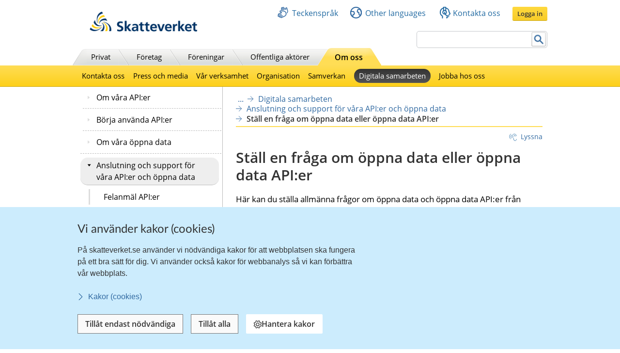

--- FILE ---
content_type: text/javascript;charset=UTF-8
request_url: https://skatteverket.se/download/18.6e1dd38d196873bc1e14670/1750252340589/apikontaktformular.1.0.8.min.js
body_size: 249422
content:
/*! For license information please see apikontaktformular.1.0.8.min.js.LICENSE.txt */
!function(){var e={2:function(e,t,n){"use strict";var r=n(4146),i=n(5556),o=n(8953),a=n(9310),s=n(4118),u=n(4330),l=n(3089),c=n(9076),d=n(9831),f=n(3961),h=n(8692),p=f("slice"),v=d("species"),g=Array,y=Math.max;r({target:"Array",proto:!0,forced:!p},{slice:function(e,t){var n,r,d,f=l(this),p=u(f),m=s(e,p),b=s(void 0===t?p:t,p);if(i(f)&&(n=f.constructor,(o(n)&&(n===g||i(n.prototype))||a(n)&&null===(n=n[v]))&&(n=void 0),n===g||void 0===n))return h(f,m,b);for(r=new(void 0===n?g:n)(y(b-m,0)),d=0;m<b;m++,d++)m in f&&c(r,d,f[m]);return r.length=d,r}})},12:function(e,t,n){"use strict";var r=n(9745),i=n(4796),o=n(4056),a=n(6635),s=n(3529),u=n(8506),l=n(9382),c=n(1369),d=n(7834),f=n(715),h=n(1146),p=n(2566),v=n(1377),g=n(251),y=v.UNSUPPORTED_Y,m=Math.min,b=i([].push),_=i("".slice),k=!g((function(){var e=/(?:)/,t=e.exec;e.exec=function(){return t.apply(this,arguments)};var n="ab".split(e);return 2!==n.length||"a"!==n[0]||"b"!==n[1]})),w="c"==="abbc".split(/(b)*/)[1]||4!=="test".split(/(?:)/,-1).length||2!=="ab".split(/(?:ab)*/).length||4!==".".split(/(.?)(.?)/).length||".".split(/()()/).length>1||"".split(/.?/).length;o("split",(function(e,t,n){var i="0".split(void 0,0).length?function(e,n){return void 0===e&&0===n?[]:r(t,this,e,n)}:t;return[function(t,n){var o=u(this),a=s(t)?void 0:h(t,e);return a?r(a,t,o,n):r(i,f(o),t,n)},function(e,r){var o=a(this),s=f(e);if(!w){var u=n(i,o,s,r,i!==t);if(u.done)return u.value}var h=l(o,RegExp),v=o.unicode,g=(o.ignoreCase?"i":"")+(o.multiline?"m":"")+(o.unicode?"u":"")+(y?"g":"y"),k=new h(y?"^(?:"+o.source+")":o,g),x=void 0===r?4294967295:r>>>0;if(0===x)return[];if(0===s.length)return null===p(k,s)?[s]:[];for(var S=0,E=0,C=[];E<s.length;){k.lastIndex=y?0:E;var T,O=p(k,y?_(s,E):s);if(null===O||(T=m(d(k.lastIndex+(y?E:0)),s.length))===S)E=c(s,E,v);else{if(b(C,_(s,S,E)),C.length===x)return C;for(var A=1;A<=O.length-1;A++)if(b(C,O[A]),C.length===x)return C;E=S=T}}return b(C,_(s,S)),C}]}),w||!k,y)},52:function(e,t,n){"use strict";var r=n(6040),i=n(6412),o=n(4796),a=n(6016),s=n(2283),u=n(1335),l=n(4876),c=n(3540).f,d=n(1781),f=n(8400),h=n(715),p=n(5414),v=n(1377),g=n(68),y=n(4316),m=n(251),b=n(421),_=n(5897).enforce,k=n(453),w=n(9831),x=n(2231),S=n(7170),E=w("match"),C=i.RegExp,T=C.prototype,O=i.SyntaxError,A=o(T.exec),L=o("".charAt),M=o("".replace),N=o("".indexOf),P=o("".slice),I=/^\?<[^\s\d!#%&*+<=>@^][^\s!#%&*+<=>@^]*>/,D=/a/g,R=/a/g,j=new C(D)!==D,z=v.MISSED_STICKY,F=v.UNSUPPORTED_Y,B=r&&(!j||z||x||S||m((function(){return R[E]=!1,C(D)!==D||C(R)===R||"/a/i"!==String(C(D,"i"))})));if(a("RegExp",B)){for(var H=function(e,t){var n,r,i,o,a,c,v=d(T,this),g=f(e),y=void 0===t,m=[],k=e;if(!v&&g&&y&&e.constructor===H)return e;if((g||d(T,e))&&(e=e.source,y&&(t=p(k))),e=void 0===e?"":h(e),t=void 0===t?"":h(t),k=e,x&&"dotAll"in D&&(r=!!t&&N(t,"s")>-1)&&(t=M(t,/s/g,"")),n=t,z&&"sticky"in D&&(i=!!t&&N(t,"y")>-1)&&F&&(t=M(t,/y/g,"")),S&&(o=function(e){for(var t,n=e.length,r=0,i="",o=[],a=l(null),s=!1,u=!1,c=0,d="";r<=n;r++){if("\\"===(t=L(e,r)))t+=L(e,++r);else if("]"===t)s=!1;else if(!s)switch(!0){case"["===t:s=!0;break;case"("===t:if(i+=t,"?:"===P(e,r+1,r+3))continue;A(I,P(e,r+1))&&(r+=2,u=!0),c++;continue;case">"===t&&u:if(""===d||b(a,d))throw new O("Invalid capture group name");a[d]=!0,o[o.length]=[d,c],u=!1,d="";continue}u?d+=t:i+=t}return[i,o]}(e),e=o[0],m=o[1]),a=s(C(e,t),v?this:T,H),(r||i||m.length)&&(c=_(a),r&&(c.dotAll=!0,c.raw=H(function(e){for(var t,n=e.length,r=0,i="",o=!1;r<=n;r++)"\\"!==(t=L(e,r))?o||"."!==t?("["===t?o=!0:"]"===t&&(o=!1),i+=t):i+="[\\s\\S]":i+=t+L(e,++r);return i}(e),n)),i&&(c.sticky=!0),m.length&&(c.groups=m)),e!==k)try{u(a,"source",""===k?"(?:)":k)}catch(w){}return a},U=c(C),$=0;U.length>$;)g(H,C,U[$++]);T.constructor=H,H.prototype=T,y(i,"RegExp",H,{constructor:!0})}k("RegExp")},68:function(e,t,n){"use strict";var r=n(7149).f;e.exports=function(e,t,n){n in e||r(e,n,{configurable:!0,get:function(){return t[n]},set:function(e){t[n]=e}})}},79:function(e){e.exports=function(e,t){(null==t||t>e.length)&&(t=e.length);for(var n=0,r=Array(t);n<t;n++)r[n]=e[n];return r},e.exports.__esModule=!0,e.exports.default=e.exports},92:function(e,t,n){"use strict";n(544)("WeakSet",(function(e){return function(){return e(this,arguments.length?arguments[0]:void 0)}}),n(501))},102:function(e,t,n){"use strict";var r=n(4146),i=n(6412),o=n(4980),a=n(2870),s=n(6248),u=n(251),l=n(6040);r({global:!0,enumerable:!0,dontCallGetSet:!0,forced:u((function(){return l&&1!==Object.getOwnPropertyDescriptor(i,"queueMicrotask").value.length}))},{queueMicrotask:function(e){s(arguments.length,1),o(a(e))}})},114:function(e,t,n){"use strict";n(9440);var r,i=n(4146),o=n(6040),a=n(8332),s=n(6412),u=n(9476),l=n(4796),c=n(4316),d=n(5966),f=n(9571),h=n(421),p=n(5313),v=n(4944),g=n(8692),y=n(2923).codeAt,m=n(4737),b=n(715),_=n(7275),k=n(6248),w=n(7002),x=n(5897),S=x.set,E=x.getterFor("URL"),C=w.URLSearchParams,T=w.getState,O=s.URL,A=s.TypeError,L=s.parseInt,M=Math.floor,N=Math.pow,P=l("".charAt),I=l(/./.exec),D=l([].join),R=l(1..toString),j=l([].pop),z=l([].push),F=l("".replace),B=l([].shift),H=l("".split),U=l("".slice),$=l("".toLowerCase),V=l([].unshift),W="Invalid scheme",q="Invalid host",Y="Invalid port",Q=/[a-z]/i,Z=/[\d+-.a-z]/i,K=/\d/,G=/^0x/i,X=/^[0-7]+$/,J=/^\d+$/,ee=/^[\da-f]+$/i,te=/[\0\t\n\r #%/:<>?@[\\\]^|]/,ne=/[\0\t\n\r #/:<>?@[\\\]^|]/,re=/^[\u0000-\u0020]+/,ie=/(^|[^\u0000-\u0020])[\u0000-\u0020]+$/,oe=/[\t\n\r]/g,ae=function(e){var t,n,r,i;if("number"==typeof e){for(t=[],n=0;n<4;n++)V(t,e%256),e=M(e/256);return D(t,".")}if("object"==typeof e){for(t="",r=function(e){for(var t=null,n=1,r=null,i=0,o=0;o<8;o++)0!==e[o]?(i>n&&(t=r,n=i),r=null,i=0):(null===r&&(r=o),++i);return i>n?r:t}(e),n=0;n<8;n++)i&&0===e[n]||(i&&(i=!1),r===n?(t+=n?":":"::",i=!0):(t+=R(e[n],16),n<7&&(t+=":")));return"["+t+"]"}return e},se={},ue=p({},se,{" ":1,'"':1,"<":1,">":1,"`":1}),le=p({},ue,{"#":1,"?":1,"{":1,"}":1}),ce=p({},le,{"/":1,":":1,";":1,"=":1,"@":1,"[":1,"\\":1,"]":1,"^":1,"|":1}),de=function(e,t){var n=y(e,0);return n>32&&n<127&&!h(t,e)?e:encodeURIComponent(e)},fe={ftp:21,file:null,http:80,https:443,ws:80,wss:443},he=function(e,t){var n;return 2===e.length&&I(Q,P(e,0))&&(":"===(n=P(e,1))||!t&&"|"===n)},pe=function(e){var t;return e.length>1&&he(U(e,0,2))&&(2===e.length||"/"===(t=P(e,2))||"\\"===t||"?"===t||"#"===t)},ve=function(e){return"."===e||"%2e"===$(e)},ge={},ye={},me={},be={},_e={},ke={},we={},xe={},Se={},Ee={},Ce={},Te={},Oe={},Ae={},Le={},Me={},Ne={},Pe={},Ie={},De={},Re={},je=function(e,t,n){var r,i,o,a=b(e);if(t){if(i=this.parse(a))throw new A(i);this.searchParams=null}else{if(void 0!==n&&(r=new je(n,!0)),i=this.parse(a,null,r))throw new A(i);(o=T(new C)).bindURL(this),this.searchParams=o}};je.prototype={type:"URL",parse:function(e,t,n){var i,o,a,s,u,l=this,c=t||ge,d=0,f="",p=!1,y=!1,m=!1;for(e=b(e),t||(l.scheme="",l.username="",l.password="",l.host=null,l.port=null,l.path=[],l.query=null,l.fragment=null,l.cannotBeABaseURL=!1,e=F(e,re,""),e=F(e,ie,"$1")),e=F(e,oe,""),i=v(e);d<=i.length;){switch(o=i[d],c){case ge:if(!o||!I(Q,o)){if(t)return W;c=me;continue}f+=$(o),c=ye;break;case ye:if(o&&(I(Z,o)||"+"===o||"-"===o||"."===o))f+=$(o);else{if(":"!==o){if(t)return W;f="",c=me,d=0;continue}if(t&&(l.isSpecial()!==h(fe,f)||"file"===f&&(l.includesCredentials()||null!==l.port)||"file"===l.scheme&&!l.host))return;if(l.scheme=f,t)return void(l.isSpecial()&&fe[l.scheme]===l.port&&(l.port=null));f="","file"===l.scheme?c=Ae:l.isSpecial()&&n&&n.scheme===l.scheme?c=be:l.isSpecial()?c=xe:"/"===i[d+1]?(c=_e,d++):(l.cannotBeABaseURL=!0,z(l.path,""),c=Ie)}break;case me:if(!n||n.cannotBeABaseURL&&"#"!==o)return W;if(n.cannotBeABaseURL&&"#"===o){l.scheme=n.scheme,l.path=g(n.path),l.query=n.query,l.fragment="",l.cannotBeABaseURL=!0,c=Re;break}c="file"===n.scheme?Ae:ke;continue;case be:if("/"!==o||"/"!==i[d+1]){c=ke;continue}c=Se,d++;break;case _e:if("/"===o){c=Ee;break}c=Pe;continue;case ke:if(l.scheme=n.scheme,o===r)l.username=n.username,l.password=n.password,l.host=n.host,l.port=n.port,l.path=g(n.path),l.query=n.query;else if("/"===o||"\\"===o&&l.isSpecial())c=we;else if("?"===o)l.username=n.username,l.password=n.password,l.host=n.host,l.port=n.port,l.path=g(n.path),l.query="",c=De;else{if("#"!==o){l.username=n.username,l.password=n.password,l.host=n.host,l.port=n.port,l.path=g(n.path),l.path.length--,c=Pe;continue}l.username=n.username,l.password=n.password,l.host=n.host,l.port=n.port,l.path=g(n.path),l.query=n.query,l.fragment="",c=Re}break;case we:if(!l.isSpecial()||"/"!==o&&"\\"!==o){if("/"!==o){l.username=n.username,l.password=n.password,l.host=n.host,l.port=n.port,c=Pe;continue}c=Ee}else c=Se;break;case xe:if(c=Se,"/"!==o||"/"!==P(f,d+1))continue;d++;break;case Se:if("/"!==o&&"\\"!==o){c=Ee;continue}break;case Ee:if("@"===o){p&&(f="%40"+f),p=!0,a=v(f);for(var _=0;_<a.length;_++){var k=a[_];if(":"!==k||m){var w=de(k,ce);m?l.password+=w:l.username+=w}else m=!0}f=""}else if(o===r||"/"===o||"?"===o||"#"===o||"\\"===o&&l.isSpecial()){if(p&&""===f)return"Invalid authority";d-=v(f).length+1,f="",c=Ce}else f+=o;break;case Ce:case Te:if(t&&"file"===l.scheme){c=Me;continue}if(":"!==o||y){if(o===r||"/"===o||"?"===o||"#"===o||"\\"===o&&l.isSpecial()){if(l.isSpecial()&&""===f)return q;if(t&&""===f&&(l.includesCredentials()||null!==l.port))return;if(s=l.parseHost(f))return s;if(f="",c=Ne,t)return;continue}"["===o?y=!0:"]"===o&&(y=!1),f+=o}else{if(""===f)return q;if(s=l.parseHost(f))return s;if(f="",c=Oe,t===Te)return}break;case Oe:if(!I(K,o)){if(o===r||"/"===o||"?"===o||"#"===o||"\\"===o&&l.isSpecial()||t){if(""!==f){var x=L(f,10);if(x>65535)return Y;l.port=l.isSpecial()&&x===fe[l.scheme]?null:x,f=""}if(t)return;c=Ne;continue}return Y}f+=o;break;case Ae:if(l.scheme="file","/"===o||"\\"===o)c=Le;else{if(!n||"file"!==n.scheme){c=Pe;continue}switch(o){case r:l.host=n.host,l.path=g(n.path),l.query=n.query;break;case"?":l.host=n.host,l.path=g(n.path),l.query="",c=De;break;case"#":l.host=n.host,l.path=g(n.path),l.query=n.query,l.fragment="",c=Re;break;default:pe(D(g(i,d),""))||(l.host=n.host,l.path=g(n.path),l.shortenPath()),c=Pe;continue}}break;case Le:if("/"===o||"\\"===o){c=Me;break}n&&"file"===n.scheme&&!pe(D(g(i,d),""))&&(he(n.path[0],!0)?z(l.path,n.path[0]):l.host=n.host),c=Pe;continue;case Me:if(o===r||"/"===o||"\\"===o||"?"===o||"#"===o){if(!t&&he(f))c=Pe;else if(""===f){if(l.host="",t)return;c=Ne}else{if(s=l.parseHost(f))return s;if("localhost"===l.host&&(l.host=""),t)return;f="",c=Ne}continue}f+=o;break;case Ne:if(l.isSpecial()){if(c=Pe,"/"!==o&&"\\"!==o)continue}else if(t||"?"!==o)if(t||"#"!==o){if(o!==r&&(c=Pe,"/"!==o))continue}else l.fragment="",c=Re;else l.query="",c=De;break;case Pe:if(o===r||"/"===o||"\\"===o&&l.isSpecial()||!t&&("?"===o||"#"===o)){if(".."===(u=$(u=f))||"%2e."===u||".%2e"===u||"%2e%2e"===u?(l.shortenPath(),"/"===o||"\\"===o&&l.isSpecial()||z(l.path,"")):ve(f)?"/"===o||"\\"===o&&l.isSpecial()||z(l.path,""):("file"===l.scheme&&!l.path.length&&he(f)&&(l.host&&(l.host=""),f=P(f,0)+":"),z(l.path,f)),f="","file"===l.scheme&&(o===r||"?"===o||"#"===o))for(;l.path.length>1&&""===l.path[0];)B(l.path);"?"===o?(l.query="",c=De):"#"===o&&(l.fragment="",c=Re)}else f+=de(o,le);break;case Ie:"?"===o?(l.query="",c=De):"#"===o?(l.fragment="",c=Re):o!==r&&(l.path[0]+=de(o,se));break;case De:t||"#"!==o?o!==r&&("'"===o&&l.isSpecial()?l.query+="%27":l.query+="#"===o?"%23":de(o,se)):(l.fragment="",c=Re);break;case Re:o!==r&&(l.fragment+=de(o,ue))}d++}},parseHost:function(e){var t,n,r;if("["===P(e,0)){if("]"!==P(e,e.length-1))return q;if(t=function(e){var t,n,r,i,o,a,s,u=[0,0,0,0,0,0,0,0],l=0,c=null,d=0,f=function(){return P(e,d)};if(":"===f()){if(":"!==P(e,1))return;d+=2,c=++l}for(;f();){if(8===l)return;if(":"!==f()){for(t=n=0;n<4&&I(ee,f());)t=16*t+L(f(),16),d++,n++;if("."===f()){if(0===n)return;if(d-=n,l>6)return;for(r=0;f();){if(i=null,r>0){if(!("."===f()&&r<4))return;d++}if(!I(K,f()))return;for(;I(K,f());){if(o=L(f(),10),null===i)i=o;else{if(0===i)return;i=10*i+o}if(i>255)return;d++}u[l]=256*u[l]+i,2!==++r&&4!==r||l++}if(4!==r)return;break}if(":"===f()){if(d++,!f())return}else if(f())return;u[l++]=t}else{if(null!==c)return;d++,c=++l}}if(null!==c)for(a=l-c,l=7;0!==l&&a>0;)s=u[l],u[l--]=u[c+a-1],u[c+--a]=s;else if(8!==l)return;return u}(U(e,1,-1)),!t)return q;this.host=t}else if(this.isSpecial()){if(e=m(e),I(te,e))return q;if(t=function(e){var t,n,r,i,o,a,s,u=H(e,".");if(u.length&&""===u[u.length-1]&&u.length--,(t=u.length)>4)return e;for(n=[],r=0;r<t;r++){if(""===(i=u[r]))return e;if(o=10,i.length>1&&"0"===P(i,0)&&(o=I(G,i)?16:8,i=U(i,8===o?1:2)),""===i)a=0;else{if(!I(10===o?J:8===o?X:ee,i))return e;a=L(i,o)}z(n,a)}for(r=0;r<t;r++)if(a=n[r],r===t-1){if(a>=N(256,5-t))return null}else if(a>255)return null;for(s=j(n),r=0;r<n.length;r++)s+=n[r]*N(256,3-r);return s}(e),null===t)return q;this.host=t}else{if(I(ne,e))return q;for(t="",n=v(e),r=0;r<n.length;r++)t+=de(n[r],se);this.host=t}},cannotHaveUsernamePasswordPort:function(){return!this.host||this.cannotBeABaseURL||"file"===this.scheme},includesCredentials:function(){return""!==this.username||""!==this.password},isSpecial:function(){return h(fe,this.scheme)},shortenPath:function(){var e=this.path,t=e.length;!t||"file"===this.scheme&&1===t&&he(e[0],!0)||e.length--},serialize:function(){var e=this,t=e.scheme,n=e.username,r=e.password,i=e.host,o=e.port,a=e.path,s=e.query,u=e.fragment,l=t+":";return null!==i?(l+="//",e.includesCredentials()&&(l+=n+(r?":"+r:"")+"@"),l+=ae(i),null!==o&&(l+=":"+o)):"file"===t&&(l+="//"),l+=e.cannotBeABaseURL?a[0]:a.length?"/"+D(a,"/"):"",null!==s&&(l+="?"+s),null!==u&&(l+="#"+u),l},setHref:function(e){var t=this.parse(e);if(t)throw new A(t);this.searchParams.update()},getOrigin:function(){var e=this.scheme,t=this.port;if("blob"===e)try{return new ze(e.path[0]).origin}catch(n){return"null"}return"file"!==e&&this.isSpecial()?e+"://"+ae(this.host)+(null!==t?":"+t:""):"null"},getProtocol:function(){return this.scheme+":"},setProtocol:function(e){this.parse(b(e)+":",ge)},getUsername:function(){return this.username},setUsername:function(e){var t=v(b(e));if(!this.cannotHaveUsernamePasswordPort()){this.username="";for(var n=0;n<t.length;n++)this.username+=de(t[n],ce)}},getPassword:function(){return this.password},setPassword:function(e){var t=v(b(e));if(!this.cannotHaveUsernamePasswordPort()){this.password="";for(var n=0;n<t.length;n++)this.password+=de(t[n],ce)}},getHost:function(){var e=this.host,t=this.port;return null===e?"":null===t?ae(e):ae(e)+":"+t},setHost:function(e){this.cannotBeABaseURL||this.parse(e,Ce)},getHostname:function(){var e=this.host;return null===e?"":ae(e)},setHostname:function(e){this.cannotBeABaseURL||this.parse(e,Te)},getPort:function(){var e=this.port;return null===e?"":b(e)},setPort:function(e){this.cannotHaveUsernamePasswordPort()||(""===(e=b(e))?this.port=null:this.parse(e,Oe))},getPathname:function(){var e=this.path;return this.cannotBeABaseURL?e[0]:e.length?"/"+D(e,"/"):""},setPathname:function(e){this.cannotBeABaseURL||(this.path=[],this.parse(e,Ne))},getSearch:function(){var e=this.query;return e?"?"+e:""},setSearch:function(e){""===(e=b(e))?this.query=null:("?"===P(e,0)&&(e=U(e,1)),this.query="",this.parse(e,De)),this.searchParams.update()},getSearchParams:function(){return this.searchParams.facade},getHash:function(){var e=this.fragment;return e?"#"+e:""},setHash:function(e){""!==(e=b(e))?("#"===P(e,0)&&(e=U(e,1)),this.fragment="",this.parse(e,Re)):this.fragment=null},update:function(){this.query=this.searchParams.serialize()||null}};var ze=function(e){var t=f(this,Fe),n=k(arguments.length,1)>1?arguments[1]:void 0,r=S(t,new je(e,!1,n));o||(t.href=r.serialize(),t.origin=r.getOrigin(),t.protocol=r.getProtocol(),t.username=r.getUsername(),t.password=r.getPassword(),t.host=r.getHost(),t.hostname=r.getHostname(),t.port=r.getPort(),t.pathname=r.getPathname(),t.search=r.getSearch(),t.searchParams=r.getSearchParams(),t.hash=r.getHash())},Fe=ze.prototype,Be=function(e,t){return{get:function(){return E(this)[e]()},set:t&&function(e){return E(this)[t](e)},configurable:!0,enumerable:!0}};if(o&&(d(Fe,"href",Be("serialize","setHref")),d(Fe,"origin",Be("getOrigin")),d(Fe,"protocol",Be("getProtocol","setProtocol")),d(Fe,"username",Be("getUsername","setUsername")),d(Fe,"password",Be("getPassword","setPassword")),d(Fe,"host",Be("getHost","setHost")),d(Fe,"hostname",Be("getHostname","setHostname")),d(Fe,"port",Be("getPort","setPort")),d(Fe,"pathname",Be("getPathname","setPathname")),d(Fe,"search",Be("getSearch","setSearch")),d(Fe,"searchParams",Be("getSearchParams")),d(Fe,"hash",Be("getHash","setHash"))),c(Fe,"toJSON",(function(){return E(this).serialize()}),{enumerable:!0}),c(Fe,"toString",(function(){return E(this).serialize()}),{enumerable:!0}),O){var He=O.createObjectURL,Ue=O.revokeObjectURL;He&&c(ze,"createObjectURL",u(He,O)),Ue&&c(ze,"revokeObjectURL",u(Ue,O))}_(ze,"URL"),i({global:!0,constructor:!0,forced:!a,sham:!o},{URL:ze})},136:function(e,t){"use strict";Object.defineProperty(t,"__esModule",{value:!0})},149:function(e,t,n){"use strict";var r=n(9745),i=n(2870),o=n(6635),a=n(1763),s=n(2207),u=TypeError;e.exports=function(e,t){var n=arguments.length<2?s(e):t;if(i(n))return o(r(n,e));throw new u(a(e)+" is not iterable")}},251:function(e){"use strict";e.exports=function(e){try{return!!e()}catch(t){return!0}}},255:function(e){"use strict";e.exports=!1},317:function(e,t,n){"use strict";n(4146)({target:"Math",stat:!0},{trunc:n(1113)})},329:function(e,t,n){"use strict";var r=n(2513);function i(){}var o=null,a={};function s(e){if("object"!==typeof this)throw new TypeError("Promises must be constructed via new");if("function"!==typeof e)throw new TypeError("Promise constructor's argument is not a function");this._x=0,this._y=0,this._z=null,this._A=null,e!==i&&h(e,this)}function u(e,t){for(;3===e._y;)e=e._z;if(s._B&&s._B(e),0===e._y)return 0===e._x?(e._x=1,void(e._A=t)):1===e._x?(e._x=2,void(e._A=[e._A,t])):void e._A.push(t);!function(e,t){r((function(){var n=1===e._y?t.onFulfilled:t.onRejected;if(null!==n){var r=function(e,t){try{return e(t)}catch(n){return o=n,a}}(n,e._z);r===a?c(t.promise,o):l(t.promise,r)}else 1===e._y?l(t.promise,e._z):c(t.promise,e._z)}))}(e,t)}function l(e,t){if(t===e)return c(e,new TypeError("A promise cannot be resolved with itself."));if(t&&("object"===typeof t||"function"===typeof t)){var n=function(e){try{return e.then}catch(t){return o=t,a}}(t);if(n===a)return c(e,o);if(n===e.then&&t instanceof s)return e._y=3,e._z=t,void d(e);if("function"===typeof n)return void h(n.bind(t),e)}e._y=1,e._z=t,d(e)}function c(e,t){e._y=2,e._z=t,s._C&&s._C(e,t),d(e)}function d(e){if(1===e._x&&(u(e,e._A),e._A=null),2===e._x){for(var t=0;t<e._A.length;t++)u(e,e._A[t]);e._A=null}}function f(e,t,n){this.onFulfilled="function"===typeof e?e:null,this.onRejected="function"===typeof t?t:null,this.promise=n}function h(e,t){var n=!1,r=function(e,t,n){try{e(t,n)}catch(r){return o=r,a}}(e,(function(e){n||(n=!0,l(t,e))}),(function(e){n||(n=!0,c(t,e))}));n||r!==a||(n=!0,c(t,o))}e.exports=s,s._B=null,s._C=null,s._D=i,s.prototype.then=function(e,t){if(this.constructor!==s)return function(e,t,n){return new e.constructor((function(r,o){var a=new s(i);a.then(r,o),u(e,new f(t,n,a))}))}(this,e,t);var n=new s(i);return u(this,new f(e,t,n)),n}},347:function(e,t,n){"use strict";var r=n(6412),i=n(979),o=n(5332),a=function(e){return i.slice(0,e.length)===e};e.exports=a("Bun/")?"BUN":a("Cloudflare-Workers")?"CLOUDFLARE":a("Deno/")?"DENO":a("Node.js/")?"NODE":r.Bun&&"string"==typeof Bun.version?"BUN":r.Deno&&"object"==typeof Deno.version?"DENO":"process"===o(r.process)?"NODE":r.window&&r.document?"BROWSER":"REST"},403:function(e){e.exports=function(e,t,n,r){var i=n?n.call(r,e,t):void 0;if(void 0!==i)return!!i;if(e===t)return!0;if("object"!==typeof e||!e||"object"!==typeof t||!t)return!1;var o=Object.keys(e),a=Object.keys(t);if(o.length!==a.length)return!1;for(var s=Object.prototype.hasOwnProperty.bind(t),u=0;u<o.length;u++){var l=o[u];if(!s(l))return!1;var c=e[l],d=t[l];if(!1===(i=n?n.call(r,c,d,l):void 0)||void 0===i&&c!==d)return!1}return!0}},409:function(e,t,n){"use strict";var r=n(9476),i=n(4796),o=n(8635),a=n(1889),s=n(4330),u=n(7369),l=i([].push),c=function(e){var t=1===e,n=2===e,i=3===e,c=4===e,d=6===e,f=7===e,h=5===e||d;return function(p,v,g,y){for(var m,b,_=a(p),k=o(_),w=s(k),x=r(v,g),S=0,E=y||u,C=t?E(p,w):n||f?E(p,0):void 0;w>S;S++)if((h||S in k)&&(b=x(m=k[S],S,_),e))if(t)C[S]=b;else if(b)switch(e){case 3:return!0;case 5:return m;case 6:return S;case 2:l(C,m)}else switch(e){case 4:return!1;case 7:l(C,m)}return d?-1:i||c?c:C}};e.exports={forEach:c(0),map:c(1),filter:c(2),some:c(3),every:c(4),find:c(5),findIndex:c(6),filterReject:c(7)}},419:function(e,t,n){"use strict";n(9298);var r=n(4146),i=n(5875);r({target:"String",proto:!0,name:"trimStart",forced:"".trimStart!==i},{trimStart:i})},421:function(e,t,n){"use strict";var r=n(4796),i=n(1889),o=r({}.hasOwnProperty);e.exports=Object.hasOwn||function(e,t){return o(i(e),t)}},453:function(e,t,n){"use strict";var r=n(6643),i=n(5966),o=n(9831),a=n(6040),s=o("species");e.exports=function(e){var t=r(e);a&&t&&!t[s]&&i(t,s,{configurable:!0,get:function(){return this}})}},500:function(e,t,n){"use strict";var r=n(3219);e.exports=r&&!!Symbol.for&&!!Symbol.keyFor},501:function(e,t,n){"use strict";var r=n(4796),i=n(9107),o=n(1119).getWeakData,a=n(9571),s=n(6635),u=n(3529),l=n(9310),c=n(7512),d=n(409),f=n(421),h=n(5897),p=h.set,v=h.getterFor,g=d.find,y=d.findIndex,m=r([].splice),b=0,_=function(e){return e.frozen||(e.frozen=new k)},k=function(){this.entries=[]},w=function(e,t){return g(e.entries,(function(e){return e[0]===t}))};k.prototype={get:function(e){var t=w(this,e);if(t)return t[1]},has:function(e){return!!w(this,e)},set:function(e,t){var n=w(this,e);n?n[1]=t:this.entries.push([e,t])},delete:function(e){var t=y(this.entries,(function(t){return t[0]===e}));return~t&&m(this.entries,t,1),!!~t}},e.exports={getConstructor:function(e,t,n,r){var d=e((function(e,i){a(e,h),p(e,{type:t,id:b++,frozen:null}),u(i)||c(i,e[r],{that:e,AS_ENTRIES:n})})),h=d.prototype,g=v(t),y=function(e,t,n){var r=g(e),i=o(s(t),!0);return!0===i?_(r).set(t,n):i[r.id]=n,e};return i(h,{delete:function(e){var t=g(this);if(!l(e))return!1;var n=o(e);return!0===n?_(t).delete(e):n&&f(n,t.id)&&delete n[t.id]},has:function(e){var t=g(this);if(!l(e))return!1;var n=o(e);return!0===n?_(t).has(e):n&&f(n,t.id)}}),i(h,n?{get:function(e){var t=g(this);if(l(e)){var n=o(e);if(!0===n)return _(t).get(e);if(n)return n[t.id]}},set:function(e,t){return y(this,e,t)}}:{add:function(e){return y(this,e,!0)}}),d}}},514:function(e,t,n){"use strict";var r=n(9745),i=n(8057),o=n(9310),a=TypeError;e.exports=function(e,t){var n,s;if("string"===t&&i(n=e.toString)&&!o(s=r(n,e)))return s;if(i(n=e.valueOf)&&!o(s=r(n,e)))return s;if("string"!==t&&i(n=e.toString)&&!o(s=r(n,e)))return s;throw new a("Can't convert object to primitive value")}},531:function(e,t,n){"use strict";var r=n(4168),i=n(251),o=n(8692),a=r.aTypedArray,s=r.getTypedArrayConstructor;(0,r.exportTypedArrayMethod)("slice",(function(e,t){for(var n=o(a(this),e,t),r=s(this),i=0,u=n.length,l=new r(u);u>i;)l[i]=n[i++];return l}),i((function(){new Int8Array(1).slice()})))},539:function(e,t,n){"use strict";var r=n(6412);e.exports=r},544:function(e,t,n){"use strict";var r=n(4146),i=n(6412),o=n(4796),a=n(6016),s=n(4316),u=n(1119),l=n(7512),c=n(9571),d=n(8057),f=n(3529),h=n(9310),p=n(251),v=n(9664),g=n(7275),y=n(2283);e.exports=function(e,t,n){var m=-1!==e.indexOf("Map"),b=-1!==e.indexOf("Weak"),_=m?"set":"add",k=i[e],w=k&&k.prototype,x=k,S={},E=function(e){var t=o(w[e]);s(w,e,"add"===e?function(e){return t(this,0===e?0:e),this}:"delete"===e?function(e){return!(b&&!h(e))&&t(this,0===e?0:e)}:"get"===e?function(e){return b&&!h(e)?void 0:t(this,0===e?0:e)}:"has"===e?function(e){return!(b&&!h(e))&&t(this,0===e?0:e)}:function(e,n){return t(this,0===e?0:e,n),this})};if(a(e,!d(k)||!(b||w.forEach&&!p((function(){(new k).entries().next()})))))x=n.getConstructor(t,e,m,_),u.enable();else if(a(e,!0)){var C=new x,T=C[_](b?{}:-0,1)!==C,O=p((function(){C.has(1)})),A=v((function(e){new k(e)})),L=!b&&p((function(){for(var e=new k,t=5;t--;)e[_](t,t);return!e.has(-0)}));A||((x=t((function(e,t){c(e,w);var n=y(new k,e,x);return f(t)||l(t,n[_],{that:n,AS_ENTRIES:m}),n}))).prototype=w,w.constructor=x),(O||L)&&(E("delete"),E("has"),m&&E("get")),(L||T)&&E(_),b&&w.clear&&delete w.clear}return S[e]=x,r({global:!0,constructor:!0,forced:x!==k},S),g(x,e),b||n.setStrong(x,e,m),x}},571:function(e,t,n){"use strict";var r=n(539),i=n(421),o=n(4083),a=n(7149).f;e.exports=function(e){var t=r.Symbol||(r.Symbol={});i(t,e)||a(t,e,{value:o.f(e)})}},605:function(e,t,n){"use strict";var r=this&&this.__createBinding||(Object.create?function(e,t,n,r){void 0===r&&(r=n);var i=Object.getOwnPropertyDescriptor(t,n);i&&!("get"in i?!t.__esModule:i.writable||i.configurable)||(i={enumerable:!0,get:function(){return t[n]}}),Object.defineProperty(e,r,i)}:function(e,t,n,r){void 0===r&&(r=n),e[r]=t[n]}),i=this&&this.__exportStar||function(e,t){for(var n in e)"default"===n||Object.prototype.hasOwnProperty.call(t,n)||r(t,e,n)};Object.defineProperty(t,"__esModule",{value:!0}),i(n(2673),t),i(n(5988),t),i(n(3311),t),i(n(5325),t)},611:function(e,t,n){"use strict";var r=n(4146),i=n(6412),o=n(9745),a=n(6040),s=n(6897),u=n(4168),l=n(9590),c=n(9571),d=n(4136),f=n(1335),h=n(3411),p=n(7834),v=n(3796),g=n(8913),y=n(4507),m=n(5829),b=n(421),_=n(4959),k=n(9310),w=n(2097),x=n(4876),S=n(1781),E=n(8763),C=n(3540).f,T=n(1092),O=n(409).forEach,A=n(453),L=n(5966),M=n(7149),N=n(7431),P=n(6974),I=n(5897),D=n(2283),R=I.get,j=I.set,z=I.enforce,F=M.f,B=N.f,H=i.RangeError,U=l.ArrayBuffer,$=U.prototype,V=l.DataView,W=u.NATIVE_ARRAY_BUFFER_VIEWS,q=u.TYPED_ARRAY_TAG,Y=u.TypedArray,Q=u.TypedArrayPrototype,Z=u.isTypedArray,K="BYTES_PER_ELEMENT",G="Wrong length",X=function(e,t){L(e,t,{configurable:!0,get:function(){return R(this)[t]}})},J=function(e){var t;return S($,e)||"ArrayBuffer"===(t=_(e))||"SharedArrayBuffer"===t},ee=function(e,t){return Z(e)&&!w(t)&&t in e&&h(+t)&&t>=0},te=function(e,t){return t=m(t),ee(e,t)?d(2,e[t]):B(e,t)},ne=function(e,t,n){return t=m(t),!(ee(e,t)&&k(n)&&b(n,"value"))||b(n,"get")||b(n,"set")||n.configurable||b(n,"writable")&&!n.writable||b(n,"enumerable")&&!n.enumerable?F(e,t,n):(e[t]=n.value,e)};a?(W||(N.f=te,M.f=ne,X(Q,"buffer"),X(Q,"byteOffset"),X(Q,"byteLength"),X(Q,"length")),r({target:"Object",stat:!0,forced:!W},{getOwnPropertyDescriptor:te,defineProperty:ne}),e.exports=function(e,t,n){var a=e.match(/\d+/)[0]/8,u=e+(n?"Clamped":"")+"Array",l="get"+e,d="set"+e,h=i[u],m=h,b=m&&m.prototype,_={},w=function(e,t){F(e,t,{get:function(){return function(e,t){var n=R(e);return n.view[l](t*a+n.byteOffset,!0)}(this,t)},set:function(e){return function(e,t,r){var i=R(e);i.view[d](t*a+i.byteOffset,n?y(r):r,!0)}(this,t,e)},enumerable:!0})};W?s&&(m=t((function(e,t,n,r){return c(e,b),D(k(t)?J(t)?void 0!==r?new h(t,g(n,a),r):void 0!==n?new h(t,g(n,a)):new h(t):Z(t)?P(m,t):o(T,m,t):new h(v(t)),e,m)})),E&&E(m,Y),O(C(h),(function(e){e in m||f(m,e,h[e])})),m.prototype=b):(m=t((function(e,t,n,r){c(e,b);var i,s,u,l=0,d=0;if(k(t)){if(!J(t))return Z(t)?P(m,t):o(T,m,t);i=t,d=g(n,a);var f=t.byteLength;if(void 0===r){if(f%a)throw new H(G);if((s=f-d)<0)throw new H(G)}else if((s=p(r)*a)+d>f)throw new H(G);u=s/a}else u=v(t),i=new U(s=u*a);for(j(e,{buffer:i,byteOffset:d,byteLength:s,length:u,view:new V(i)});l<u;)w(e,l++)})),E&&E(m,Y),b=m.prototype=x(Q)),b.constructor!==m&&f(b,"constructor",m),z(b).TypedArrayConstructor=m,q&&f(b,q,u);var S=m!==h;_[u]=m,r({global:!0,constructor:!0,forced:S,sham:!W},_),K in m||f(m,K,a),K in b||f(b,K,a),A(u)}):e.exports=function(){}},630:function(e,t,n){"use strict";e.exports=n(2138)},690:function(e,t,n){"use strict";var r=n(4146),i=n(2079),o=n(2870),a=n(1889),s=n(4330),u=n(7369);r({target:"Array",proto:!0},{flatMap:function(e){var t,n=a(this),r=s(n);return o(e),(t=u(n,0)).length=i(t,n,n,r,0,1,e,arguments.length>1?arguments[1]:void 0),t}})},702:function(e){"use strict";var t=Math.expm1,n=Math.exp;e.exports=!t||t(10)>22025.465794806718||t(10)<22025.465794806718||-2e-17!==t(-2e-17)?function(e){var t=+e;return 0===t?t:t>-1e-6&&t<1e-6?t+t*t/2:n(t)-1}:t},715:function(e,t,n){"use strict";var r=n(4959),i=String;e.exports=function(e){if("Symbol"===r(e))throw new TypeError("Cannot convert a Symbol value to a string");return i(e)}},734:function(e,t,n){"use strict";var r=n(4146),i=n(6635),o=n(3144);r({target:"Reflect",stat:!0},{isExtensible:function(e){return i(e),o(e)}})},862:function(e,t,n){"use strict";var r=n(4146),i=n(7468);r({target:"String",proto:!0,forced:n(3897)("fontsize")},{fontsize:function(e){return i(this,"font","size",e)}})},889:function(e,t){"use strict";t.f=Object.getOwnPropertySymbols},925:function(e){"use strict";e.exports=Object.is||function(e,t){return e===t?0!==e||1/e===1/t:e!==e&&t!==t}},954:function(e,t,n){"use strict";var r=n(251);e.exports=function(e,t){var n=[][e];return!!n&&r((function(){n.call(null,t||function(){return 1},1)}))}},964:function(e,t,n){"use strict";var r=n(4579).default,i=n(7383).default;Object.defineProperty(t,"__esModule",{value:!0}),t.DecisionTreeEntryOption=void 0;var o=r((function e(t){var n;i(this,e),this.key=t.key,this.label=null!==(n=t.label)&&void 0!==n?n:t.key,this.value=t.value,this.next=t.next||null}));t.DecisionTreeEntryOption=o},966:function(e,t,n){"use strict";var r=n(4146),i=n(1889),o=n(4118),a=n(2599),s=n(4330),u=n(8107),l=n(3489),c=n(7369),d=n(9076),f=n(9010),h=n(3961)("splice"),p=Math.max,v=Math.min;r({target:"Array",proto:!0,forced:!h},{splice:function(e,t){var n,r,h,g,y,m,b=i(this),_=s(b),k=o(e,_),w=arguments.length;for(0===w?n=r=0:1===w?(n=0,r=_-k):(n=w-2,r=v(p(a(t),0),_-k)),l(_+n-r),h=c(b,r),g=0;g<r;g++)(y=k+g)in b&&d(h,g,b[y]);if(h.length=r,n<r){for(g=k;g<_-r;g++)m=g+n,(y=g+r)in b?b[m]=b[y]:f(b,m);for(g=_;g>_-r+n;g--)f(b,g-1)}else if(n>r)for(g=_-r;g>k;g--)m=g+n-1,(y=g+r-1)in b?b[m]=b[y]:f(b,m);for(g=0;g<n;g++)b[g+k]=arguments[g+2];return u(b,_-r+n),h}})},979:function(e,t,n){"use strict";var r=n(6412).navigator,i=r&&r.userAgent;e.exports=i?String(i):""},986:function(e,t,n){"use strict";var r=n(4146),i=Math.asinh,o=Math.log,a=Math.sqrt;r({target:"Math",stat:!0,forced:!(i&&1/i(0)>0)},{asinh:function e(t){var n=+t;return isFinite(n)&&0!==n?n<0?-e(-n):o(n+a(n*n+1)):n}})},992:function(e,t,n){"use strict";var r=n(8953),i=n(1763),o=TypeError;e.exports=function(e){if(r(e))return e;throw new o(i(e)+" is not a constructor")}},996:function(e){"use strict";e.exports={CSSRuleList:0,CSSStyleDeclaration:0,CSSValueList:0,ClientRectList:0,DOMRectList:0,DOMStringList:0,DOMTokenList:1,DataTransferItemList:0,FileList:0,HTMLAllCollection:0,HTMLCollection:0,HTMLFormElement:0,HTMLSelectElement:0,MediaList:0,MimeTypeArray:0,NamedNodeMap:0,NodeList:1,PaintRequestList:0,Plugin:0,PluginArray:0,SVGLengthList:0,SVGNumberList:0,SVGPathSegList:0,SVGPointList:0,SVGStringList:0,SVGTransformList:0,SourceBufferList:0,StyleSheetList:0,TextTrackCueList:0,TextTrackList:0,TouchList:0}},1e3:function(e,t,n){"use strict";var r=n(5332),i=n(4796);e.exports=function(e){if("Function"===r(e))return i(e)}},1002:function(e,t,n){"use strict";var r=n(4168),i=n(7834),o=n(4118),a=r.aTypedArray,s=r.getTypedArrayConstructor;(0,r.exportTypedArrayMethod)("subarray",(function(e,t){var n=a(this),r=n.length,u=o(e,r);return new(s(n))(n.buffer,n.byteOffset+u*n.BYTES_PER_ELEMENT,i((void 0===t?r:o(t,r))-u))}))},1023:function(e,t,n){"use strict";var r=n(4146),i=n(9745),o=n(2870),a=n(3487),s=n(3419),u=n(7512);r({target:"Promise",stat:!0,forced:n(1885)},{all:function(e){var t=this,n=a.f(t),r=n.resolve,l=n.reject,c=s((function(){var n=o(t.resolve),a=[],s=0,c=1;u(e,(function(e){var o=s++,u=!1;c++,i(n,t,e).then((function(e){u||(u=!0,a[o]=e,--c||r(a))}),l)})),--c||r(a)}));return c.error&&l(c.value),n.promise}})},1040:function(e,t,n){"use strict";var r=n(4146),i=n(2923).codeAt;r({target:"String",proto:!0},{codePointAt:function(e){return i(this,e)}})},1045:function(e,t,n){"use strict";var r=n(4146),i=n(6635),o=n(1830),a=n(8763);a&&r({target:"Reflect",stat:!0},{setPrototypeOf:function(e,t){i(e),o(t);try{return a(e,t),!0}catch(n){return!1}}})},1054:function(e,t,n){"use strict";var r,i=n(1076),o=n(6412),a=n(4796),s=n(9107),u=n(1119),l=n(544),c=n(501),d=n(9310),f=n(5897).enforce,h=n(251),p=n(4122),v=Object,g=Array.isArray,y=v.isExtensible,m=v.isFrozen,b=v.isSealed,_=v.freeze,k=v.seal,w=!o.ActiveXObject&&"ActiveXObject"in o,x=function(e){return function(){return e(this,arguments.length?arguments[0]:void 0)}},S=l("WeakMap",x,c),E=S.prototype,C=a(E.set);if(p)if(w){r=c.getConstructor(x,"WeakMap",!0),u.enable();var T=a(E.delete),O=a(E.has),A=a(E.get);s(E,{delete:function(e){if(d(e)&&!y(e)){var t=f(this);return t.frozen||(t.frozen=new r),T(this,e)||t.frozen.delete(e)}return T(this,e)},has:function(e){if(d(e)&&!y(e)){var t=f(this);return t.frozen||(t.frozen=new r),O(this,e)||t.frozen.has(e)}return O(this,e)},get:function(e){if(d(e)&&!y(e)){var t=f(this);return t.frozen||(t.frozen=new r),O(this,e)?A(this,e):t.frozen.get(e)}return A(this,e)},set:function(e,t){if(d(e)&&!y(e)){var n=f(this);n.frozen||(n.frozen=new r),O(this,e)?C(this,e,t):n.frozen.set(e,t)}else C(this,e,t);return this}})}else i&&h((function(){var e=_([]);return C(new S,e,1),!m(e)}))&&s(E,{set:function(e,t){var n;return g(e)&&(m(e)?n=_:b(e)&&(n=k)),C(this,e,t),n&&n(e),this}})},1064:function(e){"use strict";e.exports="\t\n\v\f\r \xa0\u1680\u2000\u2001\u2002\u2003\u2004\u2005\u2006\u2007\u2008\u2009\u200a\u202f\u205f\u3000\u2028\u2029\ufeff"},1076:function(e,t,n){"use strict";var r=n(251);e.exports=!r((function(){return Object.isExtensible(Object.preventExtensions({}))}))},1084:function(e,t,n){"use strict";var r=n(3219);e.exports=r&&!Symbol.sham&&"symbol"==typeof Symbol.iterator},1089:function(e,t,n){"use strict";n(571)("replace")},1092:function(e,t,n){"use strict";var r=n(9476),i=n(9745),o=n(992),a=n(1889),s=n(4330),u=n(149),l=n(2207),c=n(7605),d=n(3643),f=n(4168).aTypedArrayConstructor,h=n(2826);e.exports=function(e){var t,n,p,v,g,y,m,b,_=o(this),k=a(e),w=arguments.length,x=w>1?arguments[1]:void 0,S=void 0!==x,E=l(k);if(E&&!c(E))for(b=(m=u(k,E)).next,k=[];!(y=i(b,m)).done;)k.push(y.value);for(S&&w>2&&(x=r(x,arguments[2])),n=s(k),p=new(f(_))(n),v=d(p),t=0;n>t;t++)g=S?x(k[t],t):k[t],p[t]=v?h(g):+g;return p}},1113:function(e){"use strict";var t=Math.ceil,n=Math.floor;e.exports=Math.trunc||function(e){var r=+e;return(r>0?n:t)(r)}},1119:function(e,t,n){"use strict";var r=n(4146),i=n(4796),o=n(4801),a=n(9310),s=n(421),u=n(7149).f,l=n(3540),c=n(6486),d=n(3144),f=n(8668),h=n(1076),p=!1,v=f("meta"),g=0,y=function(e){u(e,v,{value:{objectID:"O"+g++,weakData:{}}})},m=e.exports={enable:function(){m.enable=function(){},p=!0;var e=l.f,t=i([].splice),n={};n[v]=1,e(n).length&&(l.f=function(n){for(var r=e(n),i=0,o=r.length;i<o;i++)if(r[i]===v){t(r,i,1);break}return r},r({target:"Object",stat:!0,forced:!0},{getOwnPropertyNames:c.f}))},fastKey:function(e,t){if(!a(e))return"symbol"==typeof e?e:("string"==typeof e?"S":"P")+e;if(!s(e,v)){if(!d(e))return"F";if(!t)return"E";y(e)}return e[v].objectID},getWeakData:function(e,t){if(!s(e,v)){if(!d(e))return!0;if(!t)return!1;y(e)}return e[v].weakData},onFreeze:function(e){return h&&p&&d(e)&&!s(e,v)&&y(e),e}};o[v]=!0},1146:function(e,t,n){"use strict";var r=n(2870),i=n(3529);e.exports=function(e,t){var n=e[t];return i(n)?void 0:r(n)}},1156:function(e){e.exports=function(e,t){var n=null==e?null:"undefined"!=typeof Symbol&&e[Symbol.iterator]||e["@@iterator"];if(null!=n){var r,i,o,a,s=[],u=!0,l=!1;try{if(o=(n=n.call(e)).next,0===t){if(Object(n)!==n)return;u=!1}else for(;!(u=(r=o.call(n)).done)&&(s.push(r.value),s.length!==t);u=!0);}catch(e){l=!0,i=e}finally{try{if(!u&&null!=n.return&&(a=n.return(),Object(a)!==a))return}finally{if(l)throw i}}return s}},e.exports.__esModule=!0,e.exports.default=e.exports},1239:function(e,t,n){"use strict";var r=n(4168),i=n(409).findIndex,o=r.aTypedArray;(0,r.exportTypedArrayMethod)("findIndex",(function(e){return i(o(this),e,arguments.length>1?arguments[1]:void 0)}))},1259:function(e,t,n){"use strict";var r=n(4146),i=n(6412),o=n(9590),a=n(453),s="ArrayBuffer",u=o[s];r({global:!0,constructor:!0,forced:i[s]!==u},{ArrayBuffer:u}),a(s)},1269:function(e,t,n){"use strict";n(611)("Uint8",(function(e){return function(t,n,r){return e(this,t,n,r)}}))},1298:function(e,t,n){"use strict";var r=n(4168),i=n(409).find,o=r.aTypedArray;(0,r.exportTypedArrayMethod)("find",(function(e){return i(o(this),e,arguments.length>1?arguments[1]:void 0)}))},1316:function(e,t,n){"use strict";var r=n(4168),i=n(6897),o=r.aTypedArrayConstructor;(0,r.exportTypedArrayStaticMethod)("of",(function(){for(var e=0,t=arguments.length,n=new(o(this))(t);t>e;)n[e]=arguments[e++];return n}),i)},1335:function(e,t,n){"use strict";var r=n(6040),i=n(7149),o=n(4136);e.exports=r?function(e,t,n){return i.f(e,t,o(1,n))}:function(e,t,n){return e[t]=n,e}},1352:function(e,t,n){"use strict";var r=n(7119);t.H=r.createRoot,r.hydrateRoot},1369:function(e,t,n){"use strict";var r=n(2923).charAt;e.exports=function(e,t,n){return t+(n?r(e,t).length:1)}},1377:function(e,t,n){"use strict";var r=n(251),i=n(6412).RegExp,o=r((function(){var e=i("a","y");return e.lastIndex=2,null!==e.exec("abcd")})),a=o||r((function(){return!i("a","y").sticky})),s=o||r((function(){var e=i("^r","gy");return e.lastIndex=2,null!==e.exec("str")}));e.exports={BROKEN_CARET:s,MISSED_STICKY:a,UNSUPPORTED_Y:o}},1422:function(e,t,n){"use strict";var r=n(5125).IteratorPrototype,i=n(4876),o=n(4136),a=n(7275),s=n(8217),u=function(){return this};e.exports=function(e,t,n,l){var c=t+" Iterator";return e.prototype=i(r,{next:o(+!l,n)}),a(e,c,!1,!0),s[c]=u,e}},1425:function(e,t,n){"use strict";var r=n(4146),i=Math.atanh,o=Math.log;r({target:"Math",stat:!0,forced:!(i&&1/i(-0)<0)},{atanh:function(e){var t=+e;return 0===t?t:o((1+t)/(1-t))/2}})},1446:function(e,t,n){"use strict";var r=n(4876),i=n(5966),o=n(9107),a=n(9476),s=n(9571),u=n(3529),l=n(7512),c=n(8220),d=n(8597),f=n(453),h=n(6040),p=n(1119).fastKey,v=n(5897),g=v.set,y=v.getterFor;e.exports={getConstructor:function(e,t,n,c){var d=e((function(e,i){s(e,f),g(e,{type:t,index:r(null),first:null,last:null,size:0}),h||(e.size=0),u(i)||l(i,e[c],{that:e,AS_ENTRIES:n})})),f=d.prototype,v=y(t),m=function(e,t,n){var r,i,o=v(e),a=b(e,t);return a?a.value=n:(o.last=a={index:i=p(t,!0),key:t,value:n,previous:r=o.last,next:null,removed:!1},o.first||(o.first=a),r&&(r.next=a),h?o.size++:e.size++,"F"!==i&&(o.index[i]=a)),e},b=function(e,t){var n,r=v(e),i=p(t);if("F"!==i)return r.index[i];for(n=r.first;n;n=n.next)if(n.key===t)return n};return o(f,{clear:function(){for(var e=v(this),t=e.first;t;)t.removed=!0,t.previous&&(t.previous=t.previous.next=null),t=t.next;e.first=e.last=null,e.index=r(null),h?e.size=0:this.size=0},delete:function(e){var t=this,n=v(t),r=b(t,e);if(r){var i=r.next,o=r.previous;delete n.index[r.index],r.removed=!0,o&&(o.next=i),i&&(i.previous=o),n.first===r&&(n.first=i),n.last===r&&(n.last=o),h?n.size--:t.size--}return!!r},forEach:function(e){for(var t,n=v(this),r=a(e,arguments.length>1?arguments[1]:void 0);t=t?t.next:n.first;)for(r(t.value,t.key,this);t&&t.removed;)t=t.previous},has:function(e){return!!b(this,e)}}),o(f,n?{get:function(e){var t=b(this,e);return t&&t.value},set:function(e,t){return m(this,0===e?0:e,t)}}:{add:function(e){return m(this,e=0===e?0:e,e)}}),h&&i(f,"size",{configurable:!0,get:function(){return v(this).size}}),d},setStrong:function(e,t,n){var r=t+" Iterator",i=y(t),o=y(r);c(e,t,(function(e,t){g(this,{type:r,target:e,state:i(e),kind:t,last:null})}),(function(){for(var e=o(this),t=e.kind,n=e.last;n&&n.removed;)n=n.previous;return e.target&&(e.last=n=n?n.next:e.state.first)?d("keys"===t?n.key:"values"===t?n.value:[n.key,n.value],!1):(e.target=null,d(void 0,!0))}),n?"entries":"values",!n,!0),f(t)}}},1463:function(e,t,n){"use strict";var r=n(4796),i=n(251),o=n(8057),a=n(421),s=n(6040),u=n(1706).CONFIGURABLE,l=n(2774),c=n(5897),d=c.enforce,f=c.get,h=String,p=Object.defineProperty,v=r("".slice),g=r("".replace),y=r([].join),m=s&&!i((function(){return 8!==p((function(){}),"length",{value:8}).length})),b=String(String).split("String"),_=e.exports=function(e,t,n){"Symbol("===v(h(t),0,7)&&(t="["+g(h(t),/^Symbol\(([^)]*)\).*$/,"$1")+"]"),n&&n.getter&&(t="get "+t),n&&n.setter&&(t="set "+t),(!a(e,"name")||u&&e.name!==t)&&(s?p(e,"name",{value:t,configurable:!0}):e.name=t),m&&n&&a(n,"arity")&&e.length!==n.arity&&p(e,"length",{value:n.arity});try{n&&a(n,"constructor")&&n.constructor?s&&p(e,"prototype",{writable:!1}):e.prototype&&(e.prototype=void 0)}catch(i){}var r=d(e);return a(r,"source")||(r.source=y(b,"string"==typeof t?t:"")),e};Function.prototype.toString=_((function(){return o(this)&&f(this).source||l(this)}),"toString")},1493:function(e,t,n){"use strict";var r=n(4146),i=n(6040),o=n(6635),a=n(7431);r({target:"Reflect",stat:!0,sham:!i},{getOwnPropertyDescriptor:function(e,t){return a.f(o(e),t)}})},1518:function(e,t,n){"use strict";var r=n(4146),i=n(2489).values;r({target:"Object",stat:!0},{values:function(e){return i(e)}})},1529:function(e,t,n){"use strict";var r=n(4633).default,i=n(7383).default,o=n(4579).default,a=this&&this.__awaiter||function(e,t,n,r){return new(n||(n=Promise))((function(i,o){function a(e){try{u(r.next(e))}catch(t){o(t)}}function s(e){try{u(r.throw(e))}catch(t){o(t)}}function u(e){var t;e.done?i(e.value):(t=e.value,t instanceof n?t:new n((function(e){e(t)}))).then(a,s)}u((r=r.apply(e,t||[])).next())}))};Object.defineProperty(t,"__esModule",{value:!0}),t.Assets=void 0;var s=function(){return o((function e(){i(this,e),this._data={}}),[{key:"load",value:function(e,t){return a(this,void 0,void 0,r().mark((function n(){var i=this;return r().wrap((function(n){for(;;)switch(n.prev=n.next){case 0:return e="string"===typeof e?[e]:e,n.next=3,Promise.all(e.map((function(e){return a(i,void 0,void 0,r().mark((function n(){var i;return r().wrap((function(n){for(;;)switch(n.prev=n.next){case 0:return n.next=2,fetch(e);case 2:if((i=n.sent).ok){n.next=5;break}throw new Error("Error loading asset: ".concat(e));case 5:return n.next=7,t(i,e);case 7:this._data[e]=n.sent;case 8:case"end":return n.stop()}}),n,this)})))})));case 3:return n.abrupt("return",this._data);case 4:case"end":return n.stop()}}),n,this)})))}},{key:"get",value:function(e){var t=this._data[e];if(void 0===t)throw new Error("Asset not loaded: ".concat(e));return t}}])}();t.Assets=new s},1536:function(e,t,n){"use strict";var r,i,o,a=n(4146),s=n(255),u=n(5877),l=n(6412),c=n(9745),d=n(4316),f=n(8763),h=n(7275),p=n(453),v=n(2870),g=n(8057),y=n(9310),m=n(9571),b=n(9382),_=n(8850).set,k=n(4980),w=n(5825),x=n(3419),S=n(2453),E=n(5897),C=n(7458),T=n(7008),O=n(3487),A="Promise",L=T.CONSTRUCTOR,M=T.REJECTION_EVENT,N=T.SUBCLASSING,P=E.getterFor(A),I=E.set,D=C&&C.prototype,R=C,j=D,z=l.TypeError,F=l.document,B=l.process,H=O.f,U=H,$=!!(F&&F.createEvent&&l.dispatchEvent),V="unhandledrejection",W=function(e){var t;return!(!y(e)||!g(t=e.then))&&t},q=function(e,t){var n,r,i,o=t.value,a=1===t.state,s=a?e.ok:e.fail,u=e.resolve,l=e.reject,d=e.domain;try{s?(a||(2===t.rejection&&G(t),t.rejection=1),!0===s?n=o:(d&&d.enter(),n=s(o),d&&(d.exit(),i=!0)),n===e.promise?l(new z("Promise-chain cycle")):(r=W(n))?c(r,n,u,l):u(n)):l(o)}catch(f){d&&!i&&d.exit(),l(f)}},Y=function(e,t){e.notified||(e.notified=!0,k((function(){for(var n,r=e.reactions;n=r.get();)q(n,e);e.notified=!1,t&&!e.rejection&&Z(e)})))},Q=function(e,t,n){var r,i;$?((r=F.createEvent("Event")).promise=t,r.reason=n,r.initEvent(e,!1,!0),l.dispatchEvent(r)):r={promise:t,reason:n},!M&&(i=l["on"+e])?i(r):e===V&&w("Unhandled promise rejection",n)},Z=function(e){c(_,l,(function(){var t,n=e.facade,r=e.value;if(K(e)&&(t=x((function(){u?B.emit("unhandledRejection",r,n):Q(V,n,r)})),e.rejection=u||K(e)?2:1,t.error))throw t.value}))},K=function(e){return 1!==e.rejection&&!e.parent},G=function(e){c(_,l,(function(){var t=e.facade;u?B.emit("rejectionHandled",t):Q("rejectionhandled",t,e.value)}))},X=function(e,t,n){return function(r){e(t,r,n)}},J=function(e,t,n){e.done||(e.done=!0,n&&(e=n),e.value=t,e.state=2,Y(e,!0))},ee=function(e,t,n){if(!e.done){e.done=!0,n&&(e=n);try{if(e.facade===t)throw new z("Promise can't be resolved itself");var r=W(t);r?k((function(){var n={done:!1};try{c(r,t,X(ee,n,e),X(J,n,e))}catch(i){J(n,i,e)}})):(e.value=t,e.state=1,Y(e,!1))}catch(i){J({done:!1},i,e)}}};if(L&&(j=(R=function(e){m(this,j),v(e),c(r,this);var t=P(this);try{e(X(ee,t),X(J,t))}catch(n){J(t,n)}}).prototype,(r=function(e){I(this,{type:A,done:!1,notified:!1,parent:!1,reactions:new S,rejection:!1,state:0,value:null})}).prototype=d(j,"then",(function(e,t){var n=P(this),r=H(b(this,R));return n.parent=!0,r.ok=!g(e)||e,r.fail=g(t)&&t,r.domain=u?B.domain:void 0,0===n.state?n.reactions.add(r):k((function(){q(r,n)})),r.promise})),i=function(){var e=new r,t=P(e);this.promise=e,this.resolve=X(ee,t),this.reject=X(J,t)},O.f=H=function(e){return e===R||undefined===e?new i(e):U(e)},!s&&g(C)&&D!==Object.prototype)){o=D.then,N||d(D,"then",(function(e,t){var n=this;return new R((function(e,t){c(o,n,e,t)})).then(e,t)}),{unsafe:!0});try{delete D.constructor}catch(te){}f&&f(D,j)}a({global:!0,constructor:!0,wrap:!0,forced:L},{Promise:R}),h(R,A,!1,!0),p(A)},1706:function(e,t,n){"use strict";var r=n(6040),i=n(421),o=Function.prototype,a=r&&Object.getOwnPropertyDescriptor,s=i(o,"name"),u=s&&"something"===function(){}.name,l=s&&(!r||r&&a(o,"name").configurable);e.exports={EXISTS:s,PROPER:u,CONFIGURABLE:l}},1716:function(e,t,n){"use strict";var r=n(4146),i=n(409).filter;r({target:"Array",proto:!0,forced:!n(3961)("filter")},{filter:function(e){return i(this,e,arguments.length>1?arguments[1]:void 0)}})},1749:function(e,t,n){"use strict";n(571)("split")},1761:function(e,t){"use strict";function n(e,t){var n=e.length;e.push(t);e:for(;0<n;){var r=n-1>>>1,i=e[r];if(!(0<o(i,t)))break e;e[r]=t,e[n]=i,n=r}}function r(e){return 0===e.length?null:e[0]}function i(e){if(0===e.length)return null;var t=e[0],n=e.pop();if(n!==t){e[0]=n;e:for(var r=0,i=e.length,a=i>>>1;r<a;){var s=2*(r+1)-1,u=e[s],l=s+1,c=e[l];if(0>o(u,n))l<i&&0>o(c,u)?(e[r]=c,e[l]=n,r=l):(e[r]=u,e[s]=n,r=s);else{if(!(l<i&&0>o(c,n)))break e;e[r]=c,e[l]=n,r=l}}}return t}function o(e,t){var n=e.sortIndex-t.sortIndex;return 0!==n?n:e.id-t.id}if("object"===typeof performance&&"function"===typeof performance.now){var a=performance;t.unstable_now=function(){return a.now()}}else{var s=Date,u=s.now();t.unstable_now=function(){return s.now()-u}}var l=[],c=[],d=1,f=null,h=3,p=!1,v=!1,g=!1,y="function"===typeof setTimeout?setTimeout:null,m="function"===typeof clearTimeout?clearTimeout:null,b="undefined"!==typeof setImmediate?setImmediate:null;function _(e){for(var t=r(c);null!==t;){if(null===t.callback)i(c);else{if(!(t.startTime<=e))break;i(c),t.sortIndex=t.expirationTime,n(l,t)}t=r(c)}}function k(e){if(g=!1,_(e),!v)if(null!==r(l))v=!0,P(w);else{var t=r(c);null!==t&&I(k,t.startTime-e)}}function w(e,n){v=!1,g&&(g=!1,m(C),C=-1),p=!0;var o=h;try{for(_(n),f=r(l);null!==f&&(!(f.expirationTime>n)||e&&!A());){var a=f.callback;if("function"===typeof a){f.callback=null,h=f.priorityLevel;var s=a(f.expirationTime<=n);n=t.unstable_now(),"function"===typeof s?f.callback=s:f===r(l)&&i(l),_(n)}else i(l);f=r(l)}if(null!==f)var u=!0;else{var d=r(c);null!==d&&I(k,d.startTime-n),u=!1}return u}finally{f=null,h=o,p=!1}}"undefined"!==typeof navigator&&void 0!==navigator.scheduling&&void 0!==navigator.scheduling.isInputPending&&navigator.scheduling.isInputPending.bind(navigator.scheduling);var x,S=!1,E=null,C=-1,T=5,O=-1;function A(){return!(t.unstable_now()-O<T)}function L(){if(null!==E){var e=t.unstable_now();O=e;var n=!0;try{n=E(!0,e)}finally{n?x():(S=!1,E=null)}}else S=!1}if("function"===typeof b)x=function(){b(L)};else if("undefined"!==typeof MessageChannel){var M=new MessageChannel,N=M.port2;M.port1.onmessage=L,x=function(){N.postMessage(null)}}else x=function(){y(L,0)};function P(e){E=e,S||(S=!0,x())}function I(e,n){C=y((function(){e(t.unstable_now())}),n)}t.unstable_IdlePriority=5,t.unstable_ImmediatePriority=1,t.unstable_LowPriority=4,t.unstable_NormalPriority=3,t.unstable_Profiling=null,t.unstable_UserBlockingPriority=2,t.unstable_cancelCallback=function(e){e.callback=null},t.unstable_continueExecution=function(){v||p||(v=!0,P(w))},t.unstable_forceFrameRate=function(e){0>e||125<e?console.error("forceFrameRate takes a positive int between 0 and 125, forcing frame rates higher than 125 fps is not supported"):T=0<e?Math.floor(1e3/e):5},t.unstable_getCurrentPriorityLevel=function(){return h},t.unstable_getFirstCallbackNode=function(){return r(l)},t.unstable_next=function(e){switch(h){case 1:case 2:case 3:var t=3;break;default:t=h}var n=h;h=t;try{return e()}finally{h=n}},t.unstable_pauseExecution=function(){},t.unstable_requestPaint=function(){},t.unstable_runWithPriority=function(e,t){switch(e){case 1:case 2:case 3:case 4:case 5:break;default:e=3}var n=h;h=e;try{return t()}finally{h=n}},t.unstable_scheduleCallback=function(e,i,o){var a=t.unstable_now();switch("object"===typeof o&&null!==o?o="number"===typeof(o=o.delay)&&0<o?a+o:a:o=a,e){case 1:var s=-1;break;case 2:s=250;break;case 5:s=1073741823;break;case 4:s=1e4;break;default:s=5e3}return e={id:d++,callback:i,priorityLevel:e,startTime:o,expirationTime:s=o+s,sortIndex:-1},o>a?(e.sortIndex=o,n(c,e),null===r(l)&&e===r(c)&&(g?(m(C),C=-1):g=!0,I(k,o-a))):(e.sortIndex=s,n(l,e),v||p||(v=!0,P(w))),e},t.unstable_shouldYield=A,t.unstable_wrapCallback=function(e){var t=h;return function(){var n=h;h=t;try{return e.apply(this,arguments)}finally{h=n}}}},1763:function(e){"use strict";var t=String;e.exports=function(e){try{return t(e)}catch(n){return"Object"}}},1781:function(e,t,n){"use strict";var r=n(4796);e.exports=r({}.isPrototypeOf)},1785:function(e,t,n){"use strict";var r=n(979).match(/firefox\/(\d+)/i);e.exports=!!r&&+r[1]},1819:function(e,t,n){"use strict";var r=n(979).match(/AppleWebKit\/(\d+)\./);e.exports=!!r&&+r[1]},1822:function(e,t,n){"use strict";var r=n(5078).end,i=n(7758);e.exports=i("trimEnd")?function(){return r(this)}:"".trimEnd},1830:function(e,t,n){"use strict";var r=n(7841),i=String,o=TypeError;e.exports=function(e){if(r(e))return e;throw new o("Can't set "+i(e)+" as a prototype")}},1861:function(e,t,n){"use strict";n(8711)},1873:function(e,t,n){"use strict";var r=n(6412),i=n(251),o=n(4796),a=n(715),s=n(5078).trim,u=n(1064),l=r.parseInt,c=r.Symbol,d=c&&c.iterator,f=/^[+-]?0x/i,h=o(f.exec),p=8!==l(u+"08")||22!==l(u+"0x16")||d&&!i((function(){l(Object(d))}));e.exports=p?function(e,t){var n=s(a(e));return l(n,t>>>0||(h(f,n)?16:10))}:l},1884:function(e,t,n){"use strict";var r=n(6412).isFinite;e.exports=Number.isFinite||function(e){return"number"==typeof e&&r(e)}},1885:function(e,t,n){"use strict";var r=n(7458),i=n(9664),o=n(7008).CONSTRUCTOR;e.exports=o||!i((function(e){r.all(e).then(void 0,(function(){}))}))},1889:function(e,t,n){"use strict";var r=n(8506),i=Object;e.exports=function(e){return i(r(e))}},1946:function(e,t,n){"use strict";var r=n(4146),i=n(702);r({target:"Math",stat:!0,forced:i!==Math.expm1},{expm1:i})},1957:function(e,t,n){"use strict";var r=n(329);e.exports=r;var i=c(!0),o=c(!1),a=c(null),s=c(void 0),u=c(0),l=c("");function c(e){var t=new r(r._D);return t._y=1,t._z=e,t}r.resolve=function(e){if(e instanceof r)return e;if(null===e)return a;if(void 0===e)return s;if(!0===e)return i;if(!1===e)return o;if(0===e)return u;if(""===e)return l;if("object"===typeof e||"function"===typeof e)try{var t=e.then;if("function"===typeof t)return new r(t.bind(e))}catch(n){return new r((function(e,t){t(n)}))}return c(e)};var d=function(e){return"function"===typeof Array.from?(d=Array.from,Array.from(e)):(d=function(e){return Array.prototype.slice.call(e)},Array.prototype.slice.call(e))};function f(e){return{status:"fulfilled",value:e}}function h(e){return{status:"rejected",reason:e}}function p(e){if(e&&("object"===typeof e||"function"===typeof e)){if(e instanceof r&&e.then===r.prototype.then)return e.then(f,h);var t=e.then;if("function"===typeof t)return new r(t.bind(e)).then(f,h)}return f(e)}function v(e){if("function"===typeof AggregateError)return new AggregateError(e,"All promises were rejected");var t=new Error("All promises were rejected");return t.name="AggregateError",t.errors=e,t}r.all=function(e){var t=d(e);return new r((function(e,n){if(0===t.length)return e([]);var i=t.length;function o(a,s){if(s&&("object"===typeof s||"function"===typeof s)){if(s instanceof r&&s.then===r.prototype.then){for(;3===s._y;)s=s._z;return 1===s._y?o(a,s._z):(2===s._y&&n(s._z),void s.then((function(e){o(a,e)}),n))}var u=s.then;if("function"===typeof u)return void new r(u.bind(s)).then((function(e){o(a,e)}),n)}t[a]=s,0===--i&&e(t)}for(var a=0;a<t.length;a++)o(a,t[a])}))},r.allSettled=function(e){return r.all(d(e).map(p))},r.reject=function(e){return new r((function(t,n){n(e)}))},r.race=function(e){return new r((function(t,n){d(e).forEach((function(e){r.resolve(e).then(t,n)}))}))},r.prototype.catch=function(e){return this.then(null,e)},r.any=function(e){return new r((function(t,n){var i=d(e),o=!1,a=[];function s(e){o||(o=!0,t(e))}function u(e){a.push(e),a.length===i.length&&n(v(a))}0===i.length?n(v(a)):i.forEach((function(e){r.resolve(e).then(s,u)}))}))}},2011:function(e){"use strict";e.exports=["constructor","hasOwnProperty","isPrototypeOf","propertyIsEnumerable","toLocaleString","toString","valueOf"]},2017:function(e,t,n){"use strict";var r=n(4796),i=n(5556),o=n(8057),a=n(5332),s=n(715),u=r([].push);e.exports=function(e){if(o(e))return e;if(i(e)){for(var t=e.length,n=[],r=0;r<t;r++){var l=e[r];"string"==typeof l?u(n,l):"number"!=typeof l&&"Number"!==a(l)&&"String"!==a(l)||u(n,s(l))}var c=n.length,d=!0;return function(e,t){if(d)return d=!1,t;if(i(this))return t;for(var r=0;r<c;r++)if(n[r]===e)return t}}}},2049:function(e,t){"use strict";var n=Symbol.for("react.element"),r=Symbol.for("react.portal"),i=Symbol.for("react.fragment"),o=Symbol.for("react.strict_mode"),a=Symbol.for("react.profiler"),s=Symbol.for("react.provider"),u=Symbol.for("react.context"),l=Symbol.for("react.forward_ref"),c=Symbol.for("react.suspense"),d=Symbol.for("react.memo"),f=Symbol.for("react.lazy"),h=Symbol.iterator;var p={isMounted:function(){return!1},enqueueForceUpdate:function(){},enqueueReplaceState:function(){},enqueueSetState:function(){}},v=Object.assign,g={};function y(e,t,n){this.props=e,this.context=t,this.refs=g,this.updater=n||p}function m(){}function b(e,t,n){this.props=e,this.context=t,this.refs=g,this.updater=n||p}y.prototype.isReactComponent={},y.prototype.setState=function(e,t){if("object"!==typeof e&&"function"!==typeof e&&null!=e)throw Error("setState(...): takes an object of state variables to update or a function which returns an object of state variables.");this.updater.enqueueSetState(this,e,t,"setState")},y.prototype.forceUpdate=function(e){this.updater.enqueueForceUpdate(this,e,"forceUpdate")},m.prototype=y.prototype;var _=b.prototype=new m;_.constructor=b,v(_,y.prototype),_.isPureReactComponent=!0;var k=Array.isArray,w=Object.prototype.hasOwnProperty,x={current:null},S={key:!0,ref:!0,__self:!0,__source:!0};function E(e,t,r){var i,o={},a=null,s=null;if(null!=t)for(i in void 0!==t.ref&&(s=t.ref),void 0!==t.key&&(a=""+t.key),t)w.call(t,i)&&!S.hasOwnProperty(i)&&(o[i]=t[i]);var u=arguments.length-2;if(1===u)o.children=r;else if(1<u){for(var l=Array(u),c=0;c<u;c++)l[c]=arguments[c+2];o.children=l}if(e&&e.defaultProps)for(i in u=e.defaultProps)void 0===o[i]&&(o[i]=u[i]);return{$$typeof:n,type:e,key:a,ref:s,props:o,_owner:x.current}}function C(e){return"object"===typeof e&&null!==e&&e.$$typeof===n}var T=/\/+/g;function O(e,t){return"object"===typeof e&&null!==e&&null!=e.key?function(e){var t={"=":"=0",":":"=2"};return"$"+e.replace(/[=:]/g,(function(e){return t[e]}))}(""+e.key):t.toString(36)}function A(e,t,i,o,a){var s=typeof e;"undefined"!==s&&"boolean"!==s||(e=null);var u=!1;if(null===e)u=!0;else switch(s){case"string":case"number":u=!0;break;case"object":switch(e.$$typeof){case n:case r:u=!0}}if(u)return a=a(u=e),e=""===o?"."+O(u,0):o,k(a)?(i="",null!=e&&(i=e.replace(T,"$&/")+"/"),A(a,t,i,"",(function(e){return e}))):null!=a&&(C(a)&&(a=function(e,t){return{$$typeof:n,type:e.type,key:t,ref:e.ref,props:e.props,_owner:e._owner}}(a,i+(!a.key||u&&u.key===a.key?"":(""+a.key).replace(T,"$&/")+"/")+e)),t.push(a)),1;if(u=0,o=""===o?".":o+":",k(e))for(var l=0;l<e.length;l++){var c=o+O(s=e[l],l);u+=A(s,t,i,c,a)}else if(c=function(e){return null===e||"object"!==typeof e?null:"function"===typeof(e=h&&e[h]||e["@@iterator"])?e:null}(e),"function"===typeof c)for(e=c.call(e),l=0;!(s=e.next()).done;)u+=A(s=s.value,t,i,c=o+O(s,l++),a);else if("object"===s)throw t=String(e),Error("Objects are not valid as a React child (found: "+("[object Object]"===t?"object with keys {"+Object.keys(e).join(", ")+"}":t)+"). If you meant to render a collection of children, use an array instead.");return u}function L(e,t,n){if(null==e)return e;var r=[],i=0;return A(e,r,"","",(function(e){return t.call(n,e,i++)})),r}function M(e){if(-1===e._status){var t=e._result;(t=t()).then((function(t){0!==e._status&&-1!==e._status||(e._status=1,e._result=t)}),(function(t){0!==e._status&&-1!==e._status||(e._status=2,e._result=t)})),-1===e._status&&(e._status=0,e._result=t)}if(1===e._status)return e._result.default;throw e._result}var N={current:null},P={transition:null},I={ReactCurrentDispatcher:N,ReactCurrentBatchConfig:P,ReactCurrentOwner:x};function D(){throw Error("act(...) is not supported in production builds of React.")}t.Children={map:L,forEach:function(e,t,n){L(e,(function(){t.apply(this,arguments)}),n)},count:function(e){var t=0;return L(e,(function(){t++})),t},toArray:function(e){return L(e,(function(e){return e}))||[]},only:function(e){if(!C(e))throw Error("React.Children.only expected to receive a single React element child.");return e}},t.Component=y,t.Fragment=i,t.Profiler=a,t.PureComponent=b,t.StrictMode=o,t.Suspense=c,t.__SECRET_INTERNALS_DO_NOT_USE_OR_YOU_WILL_BE_FIRED=I,t.act=D,t.cloneElement=function(e,t,r){if(null===e||void 0===e)throw Error("React.cloneElement(...): The argument must be a React element, but you passed "+e+".");var i=v({},e.props),o=e.key,a=e.ref,s=e._owner;if(null!=t){if(void 0!==t.ref&&(a=t.ref,s=x.current),void 0!==t.key&&(o=""+t.key),e.type&&e.type.defaultProps)var u=e.type.defaultProps;for(l in t)w.call(t,l)&&!S.hasOwnProperty(l)&&(i[l]=void 0===t[l]&&void 0!==u?u[l]:t[l])}var l=arguments.length-2;if(1===l)i.children=r;else if(1<l){u=Array(l);for(var c=0;c<l;c++)u[c]=arguments[c+2];i.children=u}return{$$typeof:n,type:e.type,key:o,ref:a,props:i,_owner:s}},t.createContext=function(e){return(e={$$typeof:u,_currentValue:e,_currentValue2:e,_threadCount:0,Provider:null,Consumer:null,_defaultValue:null,_globalName:null}).Provider={$$typeof:s,_context:e},e.Consumer=e},t.createElement=E,t.createFactory=function(e){var t=E.bind(null,e);return t.type=e,t},t.createRef=function(){return{current:null}},t.forwardRef=function(e){return{$$typeof:l,render:e}},t.isValidElement=C,t.lazy=function(e){return{$$typeof:f,_payload:{_status:-1,_result:e},_init:M}},t.memo=function(e,t){return{$$typeof:d,type:e,compare:void 0===t?null:t}},t.startTransition=function(e){var t=P.transition;P.transition={};try{e()}finally{P.transition=t}},t.unstable_act=D,t.useCallback=function(e,t){return N.current.useCallback(e,t)},t.useContext=function(e){return N.current.useContext(e)},t.useDebugValue=function(){},t.useDeferredValue=function(e){return N.current.useDeferredValue(e)},t.useEffect=function(e,t){return N.current.useEffect(e,t)},t.useId=function(){return N.current.useId()},t.useImperativeHandle=function(e,t,n){return N.current.useImperativeHandle(e,t,n)},t.useInsertionEffect=function(e,t){return N.current.useInsertionEffect(e,t)},t.useLayoutEffect=function(e,t){return N.current.useLayoutEffect(e,t)},t.useMemo=function(e,t){return N.current.useMemo(e,t)},t.useReducer=function(e,t,n){return N.current.useReducer(e,t,n)},t.useRef=function(e){return N.current.useRef(e)},t.useState=function(e){return N.current.useState(e)},t.useSyncExternalStore=function(e,t,n){return N.current.useSyncExternalStore(e,t,n)},t.useTransition=function(){return N.current.useTransition()},t.version="18.3.1"},2079:function(e,t,n){"use strict";var r=n(5556),i=n(4330),o=n(3489),a=n(9476),s=function(e,t,n,u,l,c,d,f){for(var h,p,v=l,g=0,y=!!d&&a(d,f);g<u;)g in n&&(h=y?y(n[g],g,t):n[g],c>0&&r(h)?(p=i(h),v=s(e,t,h,p,v,c-1)-1):(o(v+1),e[v]=h),v++),g++;return v};e.exports=s},2097:function(e,t,n){"use strict";var r=n(6643),i=n(8057),o=n(1781),a=n(1084),s=Object;e.exports=a?function(e){return"symbol"==typeof e}:function(e){var t=r("Symbol");return i(t)&&o(t.prototype,s(e))}},2138:function(e,t){"use strict";var n="function"===typeof Symbol&&Symbol.for,r=n?Symbol.for("react.element"):60103,i=n?Symbol.for("react.portal"):60106,o=n?Symbol.for("react.fragment"):60107,a=n?Symbol.for("react.strict_mode"):60108,s=n?Symbol.for("react.profiler"):60114,u=n?Symbol.for("react.provider"):60109,l=n?Symbol.for("react.context"):60110,c=n?Symbol.for("react.async_mode"):60111,d=n?Symbol.for("react.concurrent_mode"):60111,f=n?Symbol.for("react.forward_ref"):60112,h=n?Symbol.for("react.suspense"):60113,p=n?Symbol.for("react.suspense_list"):60120,v=n?Symbol.for("react.memo"):60115,g=n?Symbol.for("react.lazy"):60116,y=n?Symbol.for("react.block"):60121,m=n?Symbol.for("react.fundamental"):60117,b=n?Symbol.for("react.responder"):60118,_=n?Symbol.for("react.scope"):60119;function k(e){if("object"===typeof e&&null!==e){var t=e.$$typeof;switch(t){case r:switch(e=e.type){case c:case d:case o:case s:case a:case h:return e;default:switch(e=e&&e.$$typeof){case l:case f:case g:case v:case u:return e;default:return t}}case i:return t}}}function w(e){return k(e)===d}t.AsyncMode=c,t.ConcurrentMode=d,t.ContextConsumer=l,t.ContextProvider=u,t.Element=r,t.ForwardRef=f,t.Fragment=o,t.Lazy=g,t.Memo=v,t.Portal=i,t.Profiler=s,t.StrictMode=a,t.Suspense=h,t.isAsyncMode=function(e){return w(e)||k(e)===c},t.isConcurrentMode=w,t.isContextConsumer=function(e){return k(e)===l},t.isContextProvider=function(e){return k(e)===u},t.isElement=function(e){return"object"===typeof e&&null!==e&&e.$$typeof===r},t.isForwardRef=function(e){return k(e)===f},t.isFragment=function(e){return k(e)===o},t.isLazy=function(e){return k(e)===g},t.isMemo=function(e){return k(e)===v},t.isPortal=function(e){return k(e)===i},t.isProfiler=function(e){return k(e)===s},t.isStrictMode=function(e){return k(e)===a},t.isSuspense=function(e){return k(e)===h},t.isValidElementType=function(e){return"string"===typeof e||"function"===typeof e||e===o||e===d||e===s||e===a||e===h||e===p||"object"===typeof e&&null!==e&&(e.$$typeof===g||e.$$typeof===v||e.$$typeof===u||e.$$typeof===l||e.$$typeof===f||e.$$typeof===m||e.$$typeof===b||e.$$typeof===_||e.$$typeof===y)},t.typeOf=k},2146:function(e,t,n){"use strict";n(611)("Uint8",(function(e){return function(t,n,r){return e(this,t,n,r)}}),!0)},2159:function(e,t,n){"use strict";var r=n(4146),i=n(3081),o=n(6705);r({target:"Array",proto:!0},{fill:i}),o("fill")},2185:function(e,t,n){"use strict";n(544)("Set",(function(e){return function(){return e(this,arguments.length?arguments[0]:void 0)}}),n(1446))},2207:function(e,t,n){"use strict";var r=n(4959),i=n(1146),o=n(3529),a=n(8217),s=n(9831)("iterator");e.exports=function(e){if(!o(e))return i(e,s)||i(e,"@@iterator")||a[r(e)]}},2231:function(e,t,n){"use strict";var r=n(251),i=n(6412).RegExp;e.exports=r((function(){var e=i(".","s");return!(e.dotAll&&e.test("\n")&&"s"===e.flags)}))},2233:function(e,t,n){"use strict";var r=n(4168),i=n(409).some,o=r.aTypedArray;(0,r.exportTypedArrayMethod)("some",(function(e){return i(o(this),e,arguments.length>1?arguments[1]:void 0)}))},2283:function(e,t,n){"use strict";var r=n(8057),i=n(9310),o=n(8763);e.exports=function(e,t,n){var a,s;return o&&r(a=t.constructor)&&a!==n&&i(s=a.prototype)&&s!==n.prototype&&o(e,s),e}},2295:function(e,t,n){"use strict";var r=this&&this.__createBinding||(Object.create?function(e,t,n,r){void 0===r&&(r=n);var i=Object.getOwnPropertyDescriptor(t,n);i&&!("get"in i?!t.__esModule:i.writable||i.configurable)||(i={enumerable:!0,get:function(){return t[n]}}),Object.defineProperty(e,r,i)}:function(e,t,n,r){void 0===r&&(r=n),e[r]=t[n]}),i=this&&this.__exportStar||function(e,t){for(var n in e)"default"===n||Object.prototype.hasOwnProperty.call(t,n)||r(t,e,n)};Object.defineProperty(t,"__esModule",{value:!0}),i(n(5375),t),i(n(136),t)},2323:function(e,t,n){"use strict";var r=n(421);e.exports=function(e){return void 0!==e&&(r(e,"value")||r(e,"writable"))}},2380:function(e,t,n){"use strict";var r=n(6635),i=n(514),o=TypeError;e.exports=function(e){if(r(this),"string"===e||"default"===e)e="string";else if("number"!==e)throw new o("Incorrect hint");return i(this,e)}},2413:function(e,t,n){"use strict";var r=n(4146),i=n(6643),o=n(7037),a=n(4618),s=n(992),u=n(6635),l=n(9310),c=n(4876),d=n(251),f=i("Reflect","construct"),h=Object.prototype,p=[].push,v=d((function(){function e(){}return!(f((function(){}),[],e)instanceof e)})),g=!d((function(){f((function(){}))})),y=v||g;r({target:"Reflect",stat:!0,forced:y,sham:y},{construct:function(e,t){s(e),u(t);var n=arguments.length<3?e:s(arguments[2]);if(g&&!v)return f(e,t,n);if(e===n){switch(t.length){case 0:return new e;case 1:return new e(t[0]);case 2:return new e(t[0],t[1]);case 3:return new e(t[0],t[1],t[2]);case 4:return new e(t[0],t[1],t[2],t[3])}var r=[null];return o(p,r,t),new(o(a,e,r))}var i=n.prototype,d=c(l(i)?i:h),y=o(e,d,t);return l(y)?y:d}})},2453:function(e){"use strict";var t=function(){this.head=null,this.tail=null};t.prototype={add:function(e){var t={item:e,next:null},n=this.tail;n?n.next=t:this.head=t,this.tail=t},get:function(){var e=this.head;if(e)return null===(this.head=e.next)&&(this.tail=null),e.item}},e.exports=t},2482:function(e,t,n){"use strict";var r=n(4146),i=n(4796),o=n(8635),a=n(3089),s=n(954),u=i([].join);r({target:"Array",proto:!0,forced:o!==Object||!s("join",",")},{join:function(e){return u(a(this),void 0===e?",":e)}})},2489:function(e,t,n){"use strict";var r=n(6040),i=n(251),o=n(4796),a=n(5023),s=n(3636),u=n(3089),l=o(n(5073).f),c=o([].push),d=r&&i((function(){var e=Object.create(null);return e[2]=2,!l(e,2)})),f=function(e){return function(t){for(var n,i=u(t),o=s(i),f=d&&null===a(i),h=o.length,p=0,v=[];h>p;)n=o[p++],r&&!(f?n in i:l(i,n))||c(v,e?[n,i[n]]:i[n]);return v}};e.exports={entries:f(!0),values:f(!1)}},2513:function(e,t,n){"use strict";function r(e){o.length||(i(),!0),o[o.length]=e}e.exports=r;var i,o=[],a=0;function s(){for(;a<o.length;){var e=a;if(a+=1,o[e].call(),a>1024){for(var t=0,n=o.length-a;t<n;t++)o[t]=o[t+a];o.length-=a,a=0}}o.length=0,a=0}var u="undefined"!==typeof n.g?n.g:self,l=u.MutationObserver||u.WebKitMutationObserver;function c(e){return function(){var t=setTimeout(r,0),n=setInterval(r,50);function r(){clearTimeout(t),clearInterval(n),e()}}}i="function"===typeof l?function(e){var t=1,n=new l(e),r=document.createTextNode("");return n.observe(r,{characterData:!0}),function(){t=-t,r.data=t}}(s):c(s),r.requestFlush=i,r.makeRequestCallFromTimer=c},2534:function(e,t,n){"use strict";var r=n(6040),i=n(1706).EXISTS,o=n(4796),a=n(5966),s=Function.prototype,u=o(s.toString),l=/function\b(?:\s|\/\*[\S\s]*?\*\/|\/\/[^\n\r]*[\n\r]+)*([^\s(/]*)/,c=o(l.exec);r&&!i&&a(s,"name",{configurable:!0,get:function(){try{return c(l,u(this))[1]}catch(e){return""}}})},2554:function(e,t,n){"use strict";var r=n(4796),i=n(1889),o=Math.floor,a=r("".charAt),s=r("".replace),u=r("".slice),l=/\$([$&'`]|\d{1,2}|<[^>]*>)/g,c=/\$([$&'`]|\d{1,2})/g;e.exports=function(e,t,n,r,d,f){var h=n+e.length,p=r.length,v=c;return void 0!==d&&(d=i(d),v=l),s(f,v,(function(i,s){var l;switch(a(s,0)){case"$":return"$";case"&":return e;case"`":return u(t,0,n);case"'":return u(t,h);case"<":l=d[u(s,1,-1)];break;default:var c=+s;if(0===c)return i;if(c>p){var f=o(c/10);return 0===f?i:f<=p?void 0===r[f-1]?a(s,1):r[f-1]+a(s,1):i}l=r[c-1]}return void 0===l?"":l}))}},2564:function(e,t,n){"use strict";var r=n(4146),i=n(251),o=Math.imul;r({target:"Math",stat:!0,forced:i((function(){return-5!==o(4294967295,5)||2!==o.length}))},{imul:function(e,t){var n=65535,r=+e,i=+t,o=n&r,a=n&i;return 0|o*a+((n&r>>>16)*a+o*(n&i>>>16)<<16>>>0)}})},2566:function(e,t,n){"use strict";var r=n(9745),i=n(6635),o=n(8057),a=n(5332),s=n(9191),u=TypeError;e.exports=function(e,t){var n=e.exec;if(o(n)){var l=r(n,e,t);return null!==l&&i(l),l}if("RegExp"===a(e))return r(s,e,t);throw new u("RegExp#exec called on incompatible receiver")}},2599:function(e,t,n){"use strict";var r=n(1113);e.exports=function(e){var t=+e;return t!==t||0===t?0:r(t)}},2623:function(e,t,n){"use strict";n(571)("species")},2632:function(e,t,n){"use strict";var r=n(4146),i=n(9310),o=n(1119).onFreeze,a=n(1076),s=n(251),u=Object.preventExtensions;r({target:"Object",stat:!0,forced:s((function(){u(1)})),sham:!a},{preventExtensions:function(e){return u&&i(e)?u(o(e)):e}})},2654:function(e,t,n){"use strict";var r=n(9950),i=Symbol.for("react.element"),o=Symbol.for("react.fragment"),a=Object.prototype.hasOwnProperty,s=r.__SECRET_INTERNALS_DO_NOT_USE_OR_YOU_WILL_BE_FIRED.ReactCurrentOwner,u={key:!0,ref:!0,__self:!0,__source:!0};function l(e,t,n){var r,o={},l=null,c=null;for(r in void 0!==n&&(l=""+n),void 0!==t.key&&(l=""+t.key),void 0!==t.ref&&(c=t.ref),t)a.call(t,r)&&!u.hasOwnProperty(r)&&(o[r]=t[r]);if(e&&e.defaultProps)for(r in t=e.defaultProps)void 0===o[r]&&(o[r]=t[r]);return{$$typeof:i,type:e,key:l,ref:c,props:o,_owner:s.current}}t.Fragment=o,t.jsx=l,t.jsxs=l},2659:function(e,t,n){"use strict";var r=n(4146),i=n(6040),o=n(6412),a=n(4796),s=n(421),u=n(8057),l=n(1781),c=n(715),d=n(5966),f=n(9712),h=o.Symbol,p=h&&h.prototype;if(i&&u(h)&&(!("description"in p)||void 0!==h().description)){var v={},g=function(){var e=arguments.length<1||void 0===arguments[0]?void 0:c(arguments[0]),t=l(p,this)?new h(e):void 0===e?h():h(e);return""===e&&(v[t]=!0),t};f(g,h),g.prototype=p,p.constructor=g;var y="Symbol(description detection)"===String(h("description detection")),m=a(p.valueOf),b=a(p.toString),_=/^Symbol\((.*)\)[^)]+$/,k=a("".replace),w=a("".slice);d(p,"description",{configurable:!0,get:function(){var e=m(this);if(s(v,e))return"";var t=b(e),n=y?w(t,7,-1):k(t,_,"$1");return""===n?void 0:n}}),r({global:!0,constructor:!0,forced:!0},{Symbol:g})}},2663:function(e,t,n){"use strict";var r=n(4146),i=n(1076),o=n(251),a=n(9310),s=n(1119).onFreeze,u=Object.freeze;r({target:"Object",stat:!0,forced:o((function(){u(1)})),sham:!i},{freeze:function(e){return u&&a(e)?u(s(e)):e}})},2673:function(e,t,n){"use strict";var r=n(4633).default,i=n(7383).default,o=n(4579).default,a=this&&this.__awaiter||function(e,t,n,r){return new(n||(n=Promise))((function(i,o){function a(e){try{u(r.next(e))}catch(t){o(t)}}function s(e){try{u(r.throw(e))}catch(t){o(t)}}function u(e){var t;e.done?i(e.value):(t=e.value,t instanceof n?t:new n((function(e){e(t)}))).then(a,s)}u((r=r.apply(e,t||[])).next())}))};Object.defineProperty(t,"__esModule",{value:!0}),t.ConfigMap=void 0;var s=n(4646),u="ConfigMap not loaded.",l=function(){return o((function e(){i(this,e),this._props=null}),[{key:"build",get:function(){if(!this._props)throw new Error(u);return this._props.build}},{key:"config",get:function(){if(!this._props)throw new Error(u);return this._props.config}},{key:"i18n",get:function(){if(!this._props)throw new Error(u);return this._props.i18n}},{key:"load",value:function(e){return a(this,void 0,void 0,r().mark((function t(){var n,i,o;return r().wrap((function(t){for(;;)switch(t.prev=t.next){case 0:if(!this._props){t.next=2;break}return t.abrupt("return");case 2:return n=Object.assign({assetsPath:"proxy/assets",lang:document.documentElement.lang},e),i=function(e){return"".concat(n.assetsPath,"/").concat(e)},o=n.lang?i("i18n_".concat(n.lang,".json")):"",t.next=7,s.Assets.load([i("build.json"),i("config.json"),o].filter(Boolean),(function(e){return e.json()}));case 7:this._props={build:s.Assets.get(i("build.json")),config:s.Assets.get(i("config.json")),i18n:o?s.Assets.get(o):{}};case 8:case"end":return t.stop()}}),t,this)})))}},{key:"setData",value:function(e){this._props=e}}])}();t.ConfigMap=l},2754:function(e,t,n){"use strict";n(4146)({target:"Number",stat:!0},{isNaN:function(e){return e!==e}})},2755:function(e,t,n){"use strict";var r=n(6412),i=n(6040),o=n(5966),a=n(3383),s=n(251),u=r.RegExp,l=u.prototype;i&&s((function(){var e=!0;try{u(".","d")}catch(s){e=!1}var t={},n="",r=e?"dgimsy":"gimsy",i=function(e,r){Object.defineProperty(t,e,{get:function(){return n+=r,!0}})},o={dotAll:"s",global:"g",ignoreCase:"i",multiline:"m",sticky:"y"};for(var a in e&&(o.hasIndices="d"),o)i(a,o[a]);return Object.getOwnPropertyDescriptor(l,"flags").get.call(t)!==r||n!==r}))&&o(l,"flags",{configurable:!0,get:a})},2774:function(e,t,n){"use strict";var r=n(4796),i=n(8057),o=n(3873),a=r(Function.toString);i(o.inspectSource)||(o.inspectSource=function(e){return a(e)}),e.exports=o.inspectSource},2811:function(e,t,n){"use strict";var r=n(7383).default,i=n(4579).default;Object.defineProperty(t,"__esModule",{value:!0}),t.QuizQuestion=void 0;var o=function(){return i((function e(t){r(this,e),this._selectedOptions=[],this._data=t}),[{key:"text",get:function(){return this._data.text}},{key:"options",get:function(){return this._data.options}},{key:"selectedOptions",get:function(){return this._selectedOptions}},{key:"answered",get:function(){return this._selectedOptions.length>0}},{key:"answer",value:function(e){var t=this;this.reset(),e.forEach((function(e){var n=t.options[e];if(!n)throw new Error("Option does not exist at index: ".concat(e));t._selectedOptions.push(n)}))}},{key:"reset",value:function(){this._selectedOptions.length=0}}])}();t.QuizQuestion=o},2826:function(e,t,n){"use strict";var r=n(9557),i=TypeError;e.exports=function(e){var t=r(e,"number");if("number"==typeof t)throw new i("Can't convert number to bigint");return BigInt(t)}},2870:function(e,t,n){"use strict";var r=n(8057),i=n(1763),o=TypeError;e.exports=function(e){if(r(e))return e;throw new o(i(e)+" is not a function")}},2889:function(e,t,n){"use strict";var r=n(6040),i=n(251),o=n(3355);e.exports=!r&&!i((function(){return 7!==Object.defineProperty(o("div"),"a",{get:function(){return 7}}).a}))},2923:function(e,t,n){"use strict";var r=n(4796),i=n(2599),o=n(715),a=n(8506),s=r("".charAt),u=r("".charCodeAt),l=r("".slice),c=function(e){return function(t,n){var r,c,d=o(a(t)),f=i(n),h=d.length;return f<0||f>=h?e?"":void 0:(r=u(d,f))<55296||r>56319||f+1===h||(c=u(d,f+1))<56320||c>57343?e?s(d,f):r:e?l(d,f,f+2):c-56320+(r-55296<<10)+65536}};e.exports={codeAt:c(!1),charAt:c(!0)}},2931:function(e){var t=function(e){"use strict";var t,n=Object.prototype,r=n.hasOwnProperty,i=Object.defineProperty||function(e,t,n){e[t]=n.value},o="function"===typeof Symbol?Symbol:{},a=o.iterator||"@@iterator",s=o.asyncIterator||"@@asyncIterator",u=o.toStringTag||"@@toStringTag";function l(e,t,n){return Object.defineProperty(e,t,{value:n,enumerable:!0,configurable:!0,writable:!0}),e[t]}try{l({},"")}catch(P){l=function(e,t,n){return e[t]=n}}function c(e,t,n,r){var o=t&&t.prototype instanceof y?t:y,a=Object.create(o.prototype),s=new L(r||[]);return i(a,"_invoke",{value:C(e,n,s)}),a}function d(e,t,n){try{return{type:"normal",arg:e.call(t,n)}}catch(P){return{type:"throw",arg:P}}}e.wrap=c;var f="suspendedStart",h="suspendedYield",p="executing",v="completed",g={};function y(){}function m(){}function b(){}var _={};l(_,a,(function(){return this}));var k=Object.getPrototypeOf,w=k&&k(k(M([])));w&&w!==n&&r.call(w,a)&&(_=w);var x=b.prototype=y.prototype=Object.create(_);function S(e){["next","throw","return"].forEach((function(t){l(e,t,(function(e){return this._invoke(t,e)}))}))}function E(e,t){function n(i,o,a,s){var u=d(e[i],e,o);if("throw"!==u.type){var l=u.arg,c=l.value;return c&&"object"===typeof c&&r.call(c,"__await")?t.resolve(c.__await).then((function(e){n("next",e,a,s)}),(function(e){n("throw",e,a,s)})):t.resolve(c).then((function(e){l.value=e,a(l)}),(function(e){return n("throw",e,a,s)}))}s(u.arg)}var o;i(this,"_invoke",{value:function(e,r){function i(){return new t((function(t,i){n(e,r,t,i)}))}return o=o?o.then(i,i):i()}})}function C(e,t,n){var r=f;return function(i,o){if(r===p)throw new Error("Generator is already running");if(r===v){if("throw"===i)throw o;return N()}for(n.method=i,n.arg=o;;){var a=n.delegate;if(a){var s=T(a,n);if(s){if(s===g)continue;return s}}if("next"===n.method)n.sent=n._sent=n.arg;else if("throw"===n.method){if(r===f)throw r=v,n.arg;n.dispatchException(n.arg)}else"return"===n.method&&n.abrupt("return",n.arg);r=p;var u=d(e,t,n);if("normal"===u.type){if(r=n.done?v:h,u.arg===g)continue;return{value:u.arg,done:n.done}}"throw"===u.type&&(r=v,n.method="throw",n.arg=u.arg)}}}function T(e,n){var r=n.method,i=e.iterator[r];if(i===t)return n.delegate=null,"throw"===r&&e.iterator.return&&(n.method="return",n.arg=t,T(e,n),"throw"===n.method)||"return"!==r&&(n.method="throw",n.arg=new TypeError("The iterator does not provide a '"+r+"' method")),g;var o=d(i,e.iterator,n.arg);if("throw"===o.type)return n.method="throw",n.arg=o.arg,n.delegate=null,g;var a=o.arg;return a?a.done?(n[e.resultName]=a.value,n.next=e.nextLoc,"return"!==n.method&&(n.method="next",n.arg=t),n.delegate=null,g):a:(n.method="throw",n.arg=new TypeError("iterator result is not an object"),n.delegate=null,g)}function O(e){var t={tryLoc:e[0]};1 in e&&(t.catchLoc=e[1]),2 in e&&(t.finallyLoc=e[2],t.afterLoc=e[3]),this.tryEntries.push(t)}function A(e){var t=e.completion||{};t.type="normal",delete t.arg,e.completion=t}function L(e){this.tryEntries=[{tryLoc:"root"}],e.forEach(O,this),this.reset(!0)}function M(e){if(e){var n=e[a];if(n)return n.call(e);if("function"===typeof e.next)return e;if(!isNaN(e.length)){var i=-1,o=function n(){for(;++i<e.length;)if(r.call(e,i))return n.value=e[i],n.done=!1,n;return n.value=t,n.done=!0,n};return o.next=o}}return{next:N}}function N(){return{value:t,done:!0}}return m.prototype=b,i(x,"constructor",{value:b,configurable:!0}),i(b,"constructor",{value:m,configurable:!0}),m.displayName=l(b,u,"GeneratorFunction"),e.isGeneratorFunction=function(e){var t="function"===typeof e&&e.constructor;return!!t&&(t===m||"GeneratorFunction"===(t.displayName||t.name))},e.mark=function(e){return Object.setPrototypeOf?Object.setPrototypeOf(e,b):(e.__proto__=b,l(e,u,"GeneratorFunction")),e.prototype=Object.create(x),e},e.awrap=function(e){return{__await:e}},S(E.prototype),l(E.prototype,s,(function(){return this})),e.AsyncIterator=E,e.async=function(t,n,r,i,o){void 0===o&&(o=Promise);var a=new E(c(t,n,r,i),o);return e.isGeneratorFunction(n)?a:a.next().then((function(e){return e.done?e.value:a.next()}))},S(x),l(x,u,"Generator"),l(x,a,(function(){return this})),l(x,"toString",(function(){return"[object Generator]"})),e.keys=function(e){var t=Object(e),n=[];for(var r in t)n.push(r);return n.reverse(),function e(){for(;n.length;){var r=n.pop();if(r in t)return e.value=r,e.done=!1,e}return e.done=!0,e}},e.values=M,L.prototype={constructor:L,reset:function(e){if(this.prev=0,this.next=0,this.sent=this._sent=t,this.done=!1,this.delegate=null,this.method="next",this.arg=t,this.tryEntries.forEach(A),!e)for(var n in this)"t"===n.charAt(0)&&r.call(this,n)&&!isNaN(+n.slice(1))&&(this[n]=t)},stop:function(){this.done=!0;var e=this.tryEntries[0].completion;if("throw"===e.type)throw e.arg;return this.rval},dispatchException:function(e){if(this.done)throw e;var n=this;function i(r,i){return s.type="throw",s.arg=e,n.next=r,i&&(n.method="next",n.arg=t),!!i}for(var o=this.tryEntries.length-1;o>=0;--o){var a=this.tryEntries[o],s=a.completion;if("root"===a.tryLoc)return i("end");if(a.tryLoc<=this.prev){var u=r.call(a,"catchLoc"),l=r.call(a,"finallyLoc");if(u&&l){if(this.prev<a.catchLoc)return i(a.catchLoc,!0);if(this.prev<a.finallyLoc)return i(a.finallyLoc)}else if(u){if(this.prev<a.catchLoc)return i(a.catchLoc,!0)}else{if(!l)throw new Error("try statement without catch or finally");if(this.prev<a.finallyLoc)return i(a.finallyLoc)}}}},abrupt:function(e,t){for(var n=this.tryEntries.length-1;n>=0;--n){var i=this.tryEntries[n];if(i.tryLoc<=this.prev&&r.call(i,"finallyLoc")&&this.prev<i.finallyLoc){var o=i;break}}o&&("break"===e||"continue"===e)&&o.tryLoc<=t&&t<=o.finallyLoc&&(o=null);var a=o?o.completion:{};return a.type=e,a.arg=t,o?(this.method="next",this.next=o.finallyLoc,g):this.complete(a)},complete:function(e,t){if("throw"===e.type)throw e.arg;return"break"===e.type||"continue"===e.type?this.next=e.arg:"return"===e.type?(this.rval=this.arg=e.arg,this.method="return",this.next="end"):"normal"===e.type&&t&&(this.next=t),g},finish:function(e){for(var t=this.tryEntries.length-1;t>=0;--t){var n=this.tryEntries[t];if(n.finallyLoc===e)return this.complete(n.completion,n.afterLoc),A(n),g}},catch:function(e){for(var t=this.tryEntries.length-1;t>=0;--t){var n=this.tryEntries[t];if(n.tryLoc===e){var r=n.completion;if("throw"===r.type){var i=r.arg;A(n)}return i}}throw new Error("illegal catch attempt")},delegateYield:function(e,n,r){return this.delegate={iterator:M(e),resultName:n,nextLoc:r},"next"===this.method&&(this.arg=t),g}},e}(e.exports);try{regeneratorRuntime=t}catch(n){"object"===typeof globalThis?globalThis.regeneratorRuntime=t:Function("r","regeneratorRuntime = r")(t)}},2932:function(e,t,n){"use strict";n(4146)({target:"Math",stat:!0},{log10:n(6896)})},2943:function(e,t,n){"use strict";var r=n(4146),i=n(1873);r({target:"Number",stat:!0,forced:Number.parseInt!==i},{parseInt:i})},2970:function(e,t,n){"use strict";var r=n(2870),i=n(1889),o=n(8635),a=n(4330),s=TypeError,u="Reduce of empty array with no initial value",l=function(e){return function(t,n,l,c){var d=i(t),f=o(d),h=a(d);if(r(n),0===h&&l<2)throw new s(u);var p=e?h-1:0,v=e?-1:1;if(l<2)for(;;){if(p in f){c=f[p],p+=v;break}if(p+=v,e?p<0:h<=p)throw new s(u)}for(;e?p>=0:h>p;p+=v)p in f&&(c=n(c,f[p],p,d));return c}};e.exports={left:l(!1),right:l(!0)}},2987:function(e){e.exports=function(e){if(Array.isArray(e))return e},e.exports.__esModule=!0,e.exports.default=e.exports},3045:function(e,t,n){"use strict";n(571)("hasInstance")},3051:function(e,t,n){"use strict";var r=n(4437),i=n(8668),o=r("keys");e.exports=function(e){return o[e]||(o[e]=i(e))}},3078:function(e,t,n){"use strict";var r=n(4146),i=n(7468);r({target:"String",proto:!0,forced:n(3897)("link")},{link:function(e){return i(this,"a","href",e)}})},3081:function(e,t,n){"use strict";var r=n(1889),i=n(4118),o=n(4330);e.exports=function(e){for(var t=r(this),n=o(t),a=arguments.length,s=i(a>1?arguments[1]:void 0,n),u=a>2?arguments[2]:void 0,l=void 0===u?n:i(u,n);l>s;)t[s++]=e;return t}},3089:function(e,t,n){"use strict";var r=n(8635),i=n(8506);e.exports=function(e){return r(i(e))}},3110:function(e,t,n){"use strict";var r=n(4168),i=n(409).every,o=r.aTypedArray;(0,r.exportTypedArrayMethod)("every",(function(e){return i(o(this),e,arguments.length>1?arguments[1]:void 0)}))},3129:function(e,t,n){"use strict";var r=n(4146),i=n(5078).trim;r({target:"String",proto:!0,forced:n(7758)("trim")},{trim:function(){return i(this)}})},3144:function(e,t,n){"use strict";var r=n(251),i=n(9310),o=n(5332),a=n(5376),s=Object.isExtensible,u=r((function(){s(1)}));e.exports=u||a?function(e){return!!i(e)&&((!a||"ArrayBuffer"!==o(e))&&(!s||s(e)))}:s},3179:function(e,t,n){"use strict";var r=n(4146),i=n(255),o=n(7458),a=n(251),s=n(6643),u=n(8057),l=n(9382),c=n(7826),d=n(4316),f=o&&o.prototype;if(r({target:"Promise",proto:!0,real:!0,forced:!!o&&a((function(){f.finally.call({then:function(){}},(function(){}))}))},{finally:function(e){var t=l(this,s("Promise")),n=u(e);return this.then(n?function(n){return c(t,e()).then((function(){return n}))}:e,n?function(n){return c(t,e()).then((function(){throw n}))}:e)}}),!i&&u(o)){var h=s("Promise").prototype.finally;f.finally!==h&&d(f,"finally",h,{unsafe:!0})}},3219:function(e,t,n){"use strict";var r=n(8563),i=n(251),o=n(6412).String;e.exports=!!Object.getOwnPropertySymbols&&!i((function(){var e=Symbol("symbol detection");return!o(e)||!(Object(e)instanceof Symbol)||!Symbol.sham&&r&&r<41}))},3232:function(e,t,n){"use strict";var r=n(4146),i=n(3144);r({target:"Object",stat:!0,forced:Object.isExtensible!==i},{isExtensible:i})},3262:function(e,t,n){"use strict";n(6705)("flat")},3306:function(e,t,n){"use strict";n(453)("Array")},3311:function(e,t){"use strict";Object.defineProperty(t,"__esModule",{value:!0})},3340:function(e,t,n){"use strict";var r=n(6412),i=n(7037),o=n(8057),a=n(347),s=n(979),u=n(8692),l=n(6248),c=r.Function,d=/MSIE .\./.test(s)||"BUN"===a&&function(){var e=r.Bun.version.split(".");return e.length<3||"0"===e[0]&&(e[1]<3||"3"===e[1]&&"0"===e[2])}();e.exports=function(e,t){var n=t?2:1;return d?function(r,a){var s=l(arguments.length,1)>n,d=o(r)?r:c(r),f=s?u(arguments,n):[],h=s?function(){i(d,this,f)}:d;return t?e(h,a):e(h)}:e}},3352:function(e,t,n){"use strict";var r=n(4146),i=n(9745),o=n(6635),a=n(9310),s=n(2323),u=n(251),l=n(7149),c=n(7431),d=n(5023),f=n(4136);r({target:"Reflect",stat:!0,forced:u((function(){var e=function(){},t=l.f(new e,"a",{configurable:!0});return!1!==Reflect.set(e.prototype,"a",1,t)}))},{set:function e(t,n,r){var u,h,p,v=arguments.length<4?t:arguments[3],g=c.f(o(t),n);if(!g){if(a(h=d(t)))return e(h,n,r,v);g=f(0)}if(s(g)){if(!1===g.writable||!a(v))return!1;if(u=c.f(v,n)){if(u.get||u.set||!1===u.writable)return!1;u.value=r,l.f(v,n,u)}else l.f(v,n,f(0,r))}else{if(void 0===(p=g.set))return!1;i(p,v,r)}return!0}})},3355:function(e,t,n){"use strict";var r=n(6412),i=n(9310),o=r.document,a=i(o)&&i(o.createElement);e.exports=function(e){return a?o.createElement(e):{}}},3359:function(e,t,n){"use strict";var r=n(4168),i=n(409).filter,o=n(5464),a=r.aTypedArray;(0,r.exportTypedArrayMethod)("filter",(function(e){var t=i(a(this),e,arguments.length>1?arguments[1]:void 0);return o(this,t)}))},3383:function(e,t,n){"use strict";var r=n(6635);e.exports=function(){var e=r(this),t="";return e.hasIndices&&(t+="d"),e.global&&(t+="g"),e.ignoreCase&&(t+="i"),e.multiline&&(t+="m"),e.dotAll&&(t+="s"),e.unicode&&(t+="u"),e.unicodeSets&&(t+="v"),e.sticky&&(t+="y"),t}},3411:function(e,t,n){"use strict";var r=n(9310),i=Math.floor;e.exports=Number.isInteger||function(e){return!r(e)&&isFinite(e)&&i(e)===e}},3419:function(e){"use strict";e.exports=function(e){try{return{error:!1,value:e()}}catch(t){return{error:!0,value:t}}}},3429:function(e,t,n){"use strict";var r=n(4168),i=n(4796),o=r.aTypedArray,a=r.exportTypedArrayMethod,s=i([].join);a("join",(function(e){return s(o(this),e)}))},3487:function(e,t,n){"use strict";var r=n(2870),i=TypeError,o=function(e){var t,n;this.promise=new e((function(e,r){if(void 0!==t||void 0!==n)throw new i("Bad Promise constructor");t=e,n=r})),this.resolve=r(t),this.reject=r(n)};e.exports.f=function(e){return new o(e)}},3489:function(e){"use strict";var t=TypeError;e.exports=function(e){if(e>9007199254740991)throw t("Maximum allowed index exceeded");return e}},3498:function(e,t,n){"use strict";var r=this&&this.__createBinding||(Object.create?function(e,t,n,r){void 0===r&&(r=n);var i=Object.getOwnPropertyDescriptor(t,n);i&&!("get"in i?!t.__esModule:i.writable||i.configurable)||(i={enumerable:!0,get:function(){return t[n]}}),Object.defineProperty(e,r,i)}:function(e,t,n,r){void 0===r&&(r=n),e[r]=t[n]}),i=this&&this.__exportStar||function(e,t){for(var n in e)"default"===n||Object.prototype.hasOwnProperty.call(t,n)||r(t,e,n)};Object.defineProperty(t,"__esModule",{value:!0}),i(n(4873),t),i(n(8994),t),i(n(2811),t)},3503:function(e,t,n){"use strict";var r=n(4146),i=n(7468);r({target:"String",proto:!0,forced:n(3897)("anchor")},{anchor:function(e){return i(this,"a","name",e)}})},3509:function(e,t,n){"use strict";var r=n(4146),i=n(3487);r({target:"Promise",stat:!0,forced:n(7008).CONSTRUCTOR},{reject:function(e){var t=i.f(this);return(0,t.reject)(e),t.promise}})},3529:function(e){"use strict";e.exports=function(e){return null===e||void 0===e}},3536:function(e,t,n){"use strict";var r=n(4146),i=n(9164);r({target:"Number",stat:!0,forced:Number.parseFloat!==i},{parseFloat:i})},3540:function(e,t,n){"use strict";var r=n(9088),i=n(2011).concat("length","prototype");t.f=Object.getOwnPropertyNames||function(e){return r(e,i)}},3582:function(e){"use strict";var t=4503599627370496;e.exports=function(e){return e+t-t}},3607:function(e,t,n){"use strict";var r=n(9745),i=n(6635),o=n(1146);e.exports=function(e,t,n){var a,s;i(e);try{if(!(a=o(e,"return"))){if("throw"===t)throw n;return n}a=r(a,e)}catch(u){s=!0,a=u}if("throw"===t)throw n;if(s)throw a;return i(a),n}},3626:function(e,t,n){"use strict";var r=n(6040),i=n(251);e.exports=r&&i((function(){return 42!==Object.defineProperty((function(){}),"prototype",{value:42,writable:!1}).prototype}))},3636:function(e,t,n){"use strict";var r=n(9088),i=n(2011);e.exports=Object.keys||function(e){return r(e,i)}},3641:function(e,t,n){"use strict";var r=n(6643);e.exports=r("document","documentElement")},3643:function(e,t,n){"use strict";var r=n(4959);e.exports=function(e){var t=r(e);return"BigInt64Array"===t||"BigUint64Array"===t}},3652:function(e,t,n){"use strict";var r=n(4168),i=n(8709).includes,o=r.aTypedArray;(0,r.exportTypedArrayMethod)("includes",(function(e){return i(o(this),e,arguments.length>1?arguments[1]:void 0)}))},3693:function(e,t,n){"use strict";var r=n(4146),i=n(7512),o=n(9076);r({target:"Object",stat:!0},{fromEntries:function(e){var t={};return i(e,(function(e,n){o(t,e,n)}),{AS_ENTRIES:!0}),t}})},3708:function(e,t,n){"use strict";n(571)("isConcatSpreadable")},3716:function(e,t,n){"use strict";var r=n(409).forEach,i=n(954)("forEach");e.exports=i?[].forEach:function(e){return r(this,e,arguments.length>1?arguments[1]:void 0)}},3738:function(e){function t(n){return e.exports=t="function"==typeof Symbol&&"symbol"==typeof Symbol.iterator?function(e){return typeof e}:function(e){return e&&"function"==typeof Symbol&&e.constructor===Symbol&&e!==Symbol.prototype?"symbol":typeof e},e.exports.__esModule=!0,e.exports.default=e.exports,t(n)}e.exports=t,e.exports.__esModule=!0,e.exports.default=e.exports},3793:function(e,t,n){"use strict";var r=n(4146),i=n(3411),o=Math.abs;r({target:"Number",stat:!0},{isSafeInteger:function(e){return i(e)&&o(e)<=9007199254740991}})},3796:function(e,t,n){"use strict";var r=n(2599),i=n(7834),o=RangeError;e.exports=function(e){if(void 0===e)return 0;var t=r(e),n=i(t);if(t!==n)throw new o("Wrong length or index");return n}},3814:function(e,t,n){"use strict";var r=n(9745),i=n(4056),o=n(6635),a=n(3529),s=n(8506),u=n(925),l=n(715),c=n(1146),d=n(2566);i("search",(function(e,t,n){return[function(t){var n=s(this),i=a(t)?void 0:c(t,e);return i?r(i,t,n):new RegExp(t)[e](l(n))},function(e){var r=o(this),i=l(e),a=n(t,r,i);if(a.done)return a.value;var s=r.lastIndex;u(s,0)||(r.lastIndex=0);var c=d(r,i);return u(r.lastIndex,s)||(r.lastIndex=s),null===c?-1:c.index}]}))},3859:function(e,t,n){"use strict";var r=n(6643),i=n(4796),o=n(3540),a=n(889),s=n(6635),u=i([].concat);e.exports=r("Reflect","ownKeys")||function(e){var t=o.f(s(e)),n=a.f;return n?u(t,n(e)):t}},3873:function(e,t,n){"use strict";var r=n(255),i=n(6412),o=n(7709),a="__core-js_shared__",s=e.exports=i[a]||o(a,{});(s.versions||(s.versions=[])).push({version:"3.41.0",mode:r?"pure":"global",copyright:"\xa9 2014-2025 Denis Pushkarev (zloirock.ru)",license:"https://github.com/zloirock/core-js/blob/v3.41.0/LICENSE",source:"https://github.com/zloirock/core-js"})},3876:function(e,t,n){"use strict";var r=n(630),i={childContextTypes:!0,contextType:!0,contextTypes:!0,defaultProps:!0,displayName:!0,getDefaultProps:!0,getDerivedStateFromError:!0,getDerivedStateFromProps:!0,mixins:!0,propTypes:!0,type:!0},o={name:!0,length:!0,prototype:!0,caller:!0,callee:!0,arguments:!0,arity:!0},a={$$typeof:!0,compare:!0,defaultProps:!0,displayName:!0,propTypes:!0,type:!0},s={};function u(e){return r.isMemo(e)?a:s[e.$$typeof]||i}s[r.ForwardRef]={$$typeof:!0,render:!0,defaultProps:!0,displayName:!0,propTypes:!0},s[r.Memo]=a;var l=Object.defineProperty,c=Object.getOwnPropertyNames,d=Object.getOwnPropertySymbols,f=Object.getOwnPropertyDescriptor,h=Object.getPrototypeOf,p=Object.prototype;e.exports=function e(t,n,r){if("string"!==typeof n){if(p){var i=h(n);i&&i!==p&&e(t,i,r)}var a=c(n);d&&(a=a.concat(d(n)));for(var s=u(t),v=u(n),g=0;g<a.length;++g){var y=a[g];if(!o[y]&&(!r||!r[y])&&(!v||!v[y])&&(!s||!s[y])){var m=f(n,y);try{l(t,y,m)}catch(b){}}}}return t}},3879:function(e,t,n){"use strict";var r=n(4146),i=n(251),o=n(8953),a=n(9076),s=Array;r({target:"Array",stat:!0,forced:i((function(){function e(){}return!(s.of.call(e)instanceof e)}))},{of:function(){for(var e=0,t=arguments.length,n=new(o(this)?this:s)(t);t>e;)a(n,e,arguments[e++]);return n.length=t,n}})},3887:function(e,t,n){"use strict";n(571)("iterator")},3897:function(e,t,n){"use strict";var r=n(251);e.exports=function(e){return r((function(){var t=""[e]('"');return t!==t.toLowerCase()||t.split('"').length>3}))}},3961:function(e,t,n){"use strict";var r=n(251),i=n(9831),o=n(8563),a=i("species");e.exports=function(e){return o>=51||!r((function(){var t=[];return(t.constructor={})[a]=function(){return{foo:1}},1!==t[e](Boolean).foo}))}},3986:function(e,t,n){"use strict";n(571)("unscopables")},4011:function(e,t,n){"use strict";var r=n(4146),i=n(8709).includes,o=n(251),a=n(6705);r({target:"Array",proto:!0,forced:o((function(){return!Array(1).includes()}))},{includes:function(e){return i(this,e,arguments.length>1?arguments[1]:void 0)}}),a("includes")},4038:function(e,t,n){"use strict";n.r(t),n.d(t,{DOMException:function(){return w},Headers:function(){return c},Request:function(){return y},Response:function(){return _},fetch:function(){return x}});var r="undefined"!==typeof globalThis&&globalThis||"undefined"!==typeof self&&self||"undefined"!==typeof n.g&&n.g||{},i={searchParams:"URLSearchParams"in r,iterable:"Symbol"in r&&"iterator"in Symbol,blob:"FileReader"in r&&"Blob"in r&&function(){try{return new Blob,!0}catch(e){return!1}}(),formData:"FormData"in r,arrayBuffer:"ArrayBuffer"in r};if(i.arrayBuffer)var o=["[object Int8Array]","[object Uint8Array]","[object Uint8ClampedArray]","[object Int16Array]","[object Uint16Array]","[object Int32Array]","[object Uint32Array]","[object Float32Array]","[object Float64Array]"],a=ArrayBuffer.isView||function(e){return e&&o.indexOf(Object.prototype.toString.call(e))>-1};function s(e){if("string"!==typeof e&&(e=String(e)),/[^a-z0-9\-#$%&'*+.^_`|~!]/i.test(e)||""===e)throw new TypeError('Invalid character in header field name: "'+e+'"');return e.toLowerCase()}function u(e){return"string"!==typeof e&&(e=String(e)),e}function l(e){var t={next:function(){var t=e.shift();return{done:void 0===t,value:t}}};return i.iterable&&(t[Symbol.iterator]=function(){return t}),t}function c(e){this.map={},e instanceof c?e.forEach((function(e,t){this.append(t,e)}),this):Array.isArray(e)?e.forEach((function(e){if(2!=e.length)throw new TypeError("Headers constructor: expected name/value pair to be length 2, found"+e.length);this.append(e[0],e[1])}),this):e&&Object.getOwnPropertyNames(e).forEach((function(t){this.append(t,e[t])}),this)}function d(e){if(!e._noBody)return e.bodyUsed?Promise.reject(new TypeError("Already read")):void(e.bodyUsed=!0)}function f(e){return new Promise((function(t,n){e.onload=function(){t(e.result)},e.onerror=function(){n(e.error)}}))}function h(e){var t=new FileReader,n=f(t);return t.readAsArrayBuffer(e),n}function p(e){if(e.slice)return e.slice(0);var t=new Uint8Array(e.byteLength);return t.set(new Uint8Array(e)),t.buffer}function v(){return this.bodyUsed=!1,this._initBody=function(e){var t;this.bodyUsed=this.bodyUsed,this._bodyInit=e,e?"string"===typeof e?this._bodyText=e:i.blob&&Blob.prototype.isPrototypeOf(e)?this._bodyBlob=e:i.formData&&FormData.prototype.isPrototypeOf(e)?this._bodyFormData=e:i.searchParams&&URLSearchParams.prototype.isPrototypeOf(e)?this._bodyText=e.toString():i.arrayBuffer&&i.blob&&((t=e)&&DataView.prototype.isPrototypeOf(t))?(this._bodyArrayBuffer=p(e.buffer),this._bodyInit=new Blob([this._bodyArrayBuffer])):i.arrayBuffer&&(ArrayBuffer.prototype.isPrototypeOf(e)||a(e))?this._bodyArrayBuffer=p(e):this._bodyText=e=Object.prototype.toString.call(e):(this._noBody=!0,this._bodyText=""),this.headers.get("content-type")||("string"===typeof e?this.headers.set("content-type","text/plain;charset=UTF-8"):this._bodyBlob&&this._bodyBlob.type?this.headers.set("content-type",this._bodyBlob.type):i.searchParams&&URLSearchParams.prototype.isPrototypeOf(e)&&this.headers.set("content-type","application/x-www-form-urlencoded;charset=UTF-8"))},i.blob&&(this.blob=function(){var e=d(this);if(e)return e;if(this._bodyBlob)return Promise.resolve(this._bodyBlob);if(this._bodyArrayBuffer)return Promise.resolve(new Blob([this._bodyArrayBuffer]));if(this._bodyFormData)throw new Error("could not read FormData body as blob");return Promise.resolve(new Blob([this._bodyText]))}),this.arrayBuffer=function(){if(this._bodyArrayBuffer){var e=d(this);return e||(ArrayBuffer.isView(this._bodyArrayBuffer)?Promise.resolve(this._bodyArrayBuffer.buffer.slice(this._bodyArrayBuffer.byteOffset,this._bodyArrayBuffer.byteOffset+this._bodyArrayBuffer.byteLength)):Promise.resolve(this._bodyArrayBuffer))}if(i.blob)return this.blob().then(h);throw new Error("could not read as ArrayBuffer")},this.text=function(){var e=d(this);if(e)return e;if(this._bodyBlob)return function(e){var t=new FileReader,n=f(t),r=/charset=([A-Za-z0-9_-]+)/.exec(e.type),i=r?r[1]:"utf-8";return t.readAsText(e,i),n}(this._bodyBlob);if(this._bodyArrayBuffer)return Promise.resolve(function(e){for(var t=new Uint8Array(e),n=new Array(t.length),r=0;r<t.length;r++)n[r]=String.fromCharCode(t[r]);return n.join("")}(this._bodyArrayBuffer));if(this._bodyFormData)throw new Error("could not read FormData body as text");return Promise.resolve(this._bodyText)},i.formData&&(this.formData=function(){return this.text().then(m)}),this.json=function(){return this.text().then(JSON.parse)},this}c.prototype.append=function(e,t){e=s(e),t=u(t);var n=this.map[e];this.map[e]=n?n+", "+t:t},c.prototype.delete=function(e){delete this.map[s(e)]},c.prototype.get=function(e){return e=s(e),this.has(e)?this.map[e]:null},c.prototype.has=function(e){return this.map.hasOwnProperty(s(e))},c.prototype.set=function(e,t){this.map[s(e)]=u(t)},c.prototype.forEach=function(e,t){for(var n in this.map)this.map.hasOwnProperty(n)&&e.call(t,this.map[n],n,this)},c.prototype.keys=function(){var e=[];return this.forEach((function(t,n){e.push(n)})),l(e)},c.prototype.values=function(){var e=[];return this.forEach((function(t){e.push(t)})),l(e)},c.prototype.entries=function(){var e=[];return this.forEach((function(t,n){e.push([n,t])})),l(e)},i.iterable&&(c.prototype[Symbol.iterator]=c.prototype.entries);var g=["CONNECT","DELETE","GET","HEAD","OPTIONS","PATCH","POST","PUT","TRACE"];function y(e,t){if(!(this instanceof y))throw new TypeError('Please use the "new" operator, this DOM object constructor cannot be called as a function.');var n=(t=t||{}).body;if(e instanceof y){if(e.bodyUsed)throw new TypeError("Already read");this.url=e.url,this.credentials=e.credentials,t.headers||(this.headers=new c(e.headers)),this.method=e.method,this.mode=e.mode,this.signal=e.signal,n||null==e._bodyInit||(n=e._bodyInit,e.bodyUsed=!0)}else this.url=String(e);if(this.credentials=t.credentials||this.credentials||"same-origin",!t.headers&&this.headers||(this.headers=new c(t.headers)),this.method=function(e){var t=e.toUpperCase();return g.indexOf(t)>-1?t:e}(t.method||this.method||"GET"),this.mode=t.mode||this.mode||null,this.signal=t.signal||this.signal||function(){if("AbortController"in r)return(new AbortController).signal}(),this.referrer=null,("GET"===this.method||"HEAD"===this.method)&&n)throw new TypeError("Body not allowed for GET or HEAD requests");if(this._initBody(n),("GET"===this.method||"HEAD"===this.method)&&("no-store"===t.cache||"no-cache"===t.cache)){var i=/([?&])_=[^&]*/;if(i.test(this.url))this.url=this.url.replace(i,"$1_="+(new Date).getTime());else{this.url+=(/\?/.test(this.url)?"&":"?")+"_="+(new Date).getTime()}}}function m(e){var t=new FormData;return e.trim().split("&").forEach((function(e){if(e){var n=e.split("="),r=n.shift().replace(/\+/g," "),i=n.join("=").replace(/\+/g," ");t.append(decodeURIComponent(r),decodeURIComponent(i))}})),t}function b(e){var t=new c;return e.replace(/\r?\n[\t ]+/g," ").split("\r").map((function(e){return 0===e.indexOf("\n")?e.substr(1,e.length):e})).forEach((function(e){var n=e.split(":"),r=n.shift().trim();if(r){var i=n.join(":").trim();try{t.append(r,i)}catch(o){console.warn("Response "+o.message)}}})),t}function _(e,t){if(!(this instanceof _))throw new TypeError('Please use the "new" operator, this DOM object constructor cannot be called as a function.');if(t||(t={}),this.type="default",this.status=void 0===t.status?200:t.status,this.status<200||this.status>599)throw new RangeError("Failed to construct 'Response': The status provided (0) is outside the range [200, 599].");this.ok=this.status>=200&&this.status<300,this.statusText=void 0===t.statusText?"":""+t.statusText,this.headers=new c(t.headers),this.url=t.url||"",this._initBody(e)}y.prototype.clone=function(){return new y(this,{body:this._bodyInit})},v.call(y.prototype),v.call(_.prototype),_.prototype.clone=function(){return new _(this._bodyInit,{status:this.status,statusText:this.statusText,headers:new c(this.headers),url:this.url})},_.error=function(){var e=new _(null,{status:200,statusText:""});return e.ok=!1,e.status=0,e.type="error",e};var k=[301,302,303,307,308];_.redirect=function(e,t){if(-1===k.indexOf(t))throw new RangeError("Invalid status code");return new _(null,{status:t,headers:{location:e}})};var w=r.DOMException;try{new w}catch(S){(w=function(e,t){this.message=e,this.name=t;var n=Error(e);this.stack=n.stack}).prototype=Object.create(Error.prototype),w.prototype.constructor=w}function x(e,t){return new Promise((function(n,o){var a=new y(e,t);if(a.signal&&a.signal.aborted)return o(new w("Aborted","AbortError"));var l=new XMLHttpRequest;function d(){l.abort()}if(l.onload=function(){var e={statusText:l.statusText,headers:b(l.getAllResponseHeaders()||"")};0===a.url.indexOf("file://")&&(l.status<200||l.status>599)?e.status=200:e.status=l.status,e.url="responseURL"in l?l.responseURL:e.headers.get("X-Request-URL");var t="response"in l?l.response:l.responseText;setTimeout((function(){n(new _(t,e))}),0)},l.onerror=function(){setTimeout((function(){o(new TypeError("Network request failed"))}),0)},l.ontimeout=function(){setTimeout((function(){o(new TypeError("Network request timed out"))}),0)},l.onabort=function(){setTimeout((function(){o(new w("Aborted","AbortError"))}),0)},l.open(a.method,function(e){try{return""===e&&r.location.href?r.location.href:e}catch(t){return e}}(a.url),!0),"include"===a.credentials?l.withCredentials=!0:"omit"===a.credentials&&(l.withCredentials=!1),"responseType"in l&&(i.blob?l.responseType="blob":i.arrayBuffer&&(l.responseType="arraybuffer")),t&&"object"===typeof t.headers&&!(t.headers instanceof c||r.Headers&&t.headers instanceof r.Headers)){var f=[];Object.getOwnPropertyNames(t.headers).forEach((function(e){f.push(s(e)),l.setRequestHeader(e,u(t.headers[e]))})),a.headers.forEach((function(e,t){-1===f.indexOf(t)&&l.setRequestHeader(t,e)}))}else a.headers.forEach((function(e,t){l.setRequestHeader(t,e)}));a.signal&&(a.signal.addEventListener("abort",d),l.onreadystatechange=function(){4===l.readyState&&a.signal.removeEventListener("abort",d)}),l.send("undefined"===typeof a._bodyInit?null:a._bodyInit)}))}x.polyfill=!0,r.fetch||(r.fetch=x,r.Headers=c,r.Request=y,r.Response=_)},4039:function(e,t,n){"use strict";var r=n(4146),i=n(7468);r({target:"String",proto:!0,forced:n(3897)("small")},{small:function(){return i(this,"small","","")}})},4051:function(e,t,n){"use strict";n(4146)({target:"Math",stat:!0},{log2:n(8279)})},4056:function(e,t,n){"use strict";n(9699);var r=n(9745),i=n(4316),o=n(9191),a=n(251),s=n(9831),u=n(1335),l=s("species"),c=RegExp.prototype;e.exports=function(e,t,n,d){var f=s(e),h=!a((function(){var t={};return t[f]=function(){return 7},7!==""[e](t)})),p=h&&!a((function(){var t=!1,n=/a/;return"split"===e&&((n={}).constructor={},n.constructor[l]=function(){return n},n.flags="",n[f]=/./[f]),n.exec=function(){return t=!0,null},n[f](""),!t}));if(!h||!p||n){var v=/./[f],g=t(f,""[e],(function(e,t,n,i,a){var s=t.exec;return s===o||s===c.exec?h&&!a?{done:!0,value:r(v,t,n,i)}:{done:!0,value:r(e,n,t,i)}:{done:!1}}));i(String.prototype,e,g[0]),i(c,f,g[1])}d&&u(c[f],"sham",!0)}},4083:function(e,t,n){"use strict";var r=n(9831);t.f=r},4090:function(e,t,n){"use strict";var r=n(2599),i=RangeError;e.exports=function(e){var t=r(e);if(t<0)throw new i("The argument can't be less than 0");return t}},4095:function(e,t,n){"use strict";var r=n(4168),i=n(409).map,o=r.aTypedArray,a=r.getTypedArrayConstructor;(0,r.exportTypedArrayMethod)("map",(function(e){return i(o(this),e,arguments.length>1?arguments[1]:void 0,(function(e,t){return new(a(e))(t)}))}))},4108:function(e,t,n){"use strict";var r=n(4146),i=n(1e3),o=n(7431).f,a=n(7834),s=n(715),u=n(9235),l=n(8506),c=n(7992),d=n(255),f=i("".slice),h=Math.min,p=c("startsWith");r({target:"String",proto:!0,forced:!(!d&&!p&&!!function(){var e=o(String.prototype,"startsWith");return e&&!e.writable}())&&!p},{startsWith:function(e){var t=s(l(this));u(e);var n=a(h(arguments.length>1?arguments[1]:void 0,t.length)),r=s(e);return f(t,n,n+r.length)===r}})},4118:function(e,t,n){"use strict";var r=n(2599),i=Math.max,o=Math.min;e.exports=function(e,t){var n=r(e);return n<0?i(n+t,0):o(n,t)}},4122:function(e,t,n){"use strict";var r=n(6412),i=n(8057),o=r.WeakMap;e.exports=i(o)&&/native code/.test(String(o))},4136:function(e){"use strict";e.exports=function(e,t){return{enumerable:!(1&e),configurable:!(2&e),writable:!(4&e),value:t}}},4144:function(e,t,n){"use strict";var r=n(4146),i=n(5569).start;r({target:"String",proto:!0,forced:n(6195)},{padStart:function(e){return i(this,e,arguments.length>1?arguments[1]:void 0)}})},4146:function(e,t,n){"use strict";var r=n(6412),i=n(7431).f,o=n(1335),a=n(4316),s=n(7709),u=n(9712),l=n(6016);e.exports=function(e,t){var n,c,d,f,h,p=e.target,v=e.global,g=e.stat;if(n=v?r:g?r[p]||s(p,{}):r[p]&&r[p].prototype)for(c in t){if(f=t[c],d=e.dontCallGetSet?(h=i(n,c))&&h.value:n[c],!l(v?c:p+(g?".":"#")+c,e.forced)&&void 0!==d){if(typeof f==typeof d)continue;u(f,d)}(e.sham||d&&d.sham)&&o(f,"sham",!0),a(n,c,f,e)}}},4168:function(e,t,n){"use strict";var r,i,o,a=n(6311),s=n(6040),u=n(6412),l=n(8057),c=n(9310),d=n(421),f=n(4959),h=n(1763),p=n(1335),v=n(4316),g=n(5966),y=n(1781),m=n(5023),b=n(8763),_=n(9831),k=n(8668),w=n(5897),x=w.enforce,S=w.get,E=u.Int8Array,C=E&&E.prototype,T=u.Uint8ClampedArray,O=T&&T.prototype,A=E&&m(E),L=C&&m(C),M=Object.prototype,N=u.TypeError,P=_("toStringTag"),I=k("TYPED_ARRAY_TAG"),D="TypedArrayConstructor",R=a&&!!b&&"Opera"!==f(u.opera),j=!1,z={Int8Array:1,Uint8Array:1,Uint8ClampedArray:1,Int16Array:2,Uint16Array:2,Int32Array:4,Uint32Array:4,Float32Array:4,Float64Array:8},F={BigInt64Array:8,BigUint64Array:8},B=function(e){var t=m(e);if(c(t)){var n=S(t);return n&&d(n,D)?n[D]:B(t)}},H=function(e){if(!c(e))return!1;var t=f(e);return d(z,t)||d(F,t)};for(r in z)(o=(i=u[r])&&i.prototype)?x(o)[D]=i:R=!1;for(r in F)(o=(i=u[r])&&i.prototype)&&(x(o)[D]=i);if((!R||!l(A)||A===Function.prototype)&&(A=function(){throw new N("Incorrect invocation")},R))for(r in z)u[r]&&b(u[r],A);if((!R||!L||L===M)&&(L=A.prototype,R))for(r in z)u[r]&&b(u[r].prototype,L);if(R&&m(O)!==L&&b(O,L),s&&!d(L,P))for(r in j=!0,g(L,P,{configurable:!0,get:function(){return c(this)?this[I]:void 0}}),z)u[r]&&p(u[r],I,r);e.exports={NATIVE_ARRAY_BUFFER_VIEWS:R,TYPED_ARRAY_TAG:j&&I,aTypedArray:function(e){if(H(e))return e;throw new N("Target is not a typed array")},aTypedArrayConstructor:function(e){if(l(e)&&(!b||y(A,e)))return e;throw new N(h(e)+" is not a typed array constructor")},exportTypedArrayMethod:function(e,t,n,r){if(s){if(n)for(var i in z){var o=u[i];if(o&&d(o.prototype,e))try{delete o.prototype[e]}catch(a){try{o.prototype[e]=t}catch(l){}}}L[e]&&!n||v(L,e,n?t:R&&C[e]||t,r)}},exportTypedArrayStaticMethod:function(e,t,n){var r,i;if(s){if(b){if(n)for(r in z)if((i=u[r])&&d(i,e))try{delete i[e]}catch(o){}if(A[e]&&!n)return;try{return v(A,e,n?t:R&&A[e]||t)}catch(o){}}for(r in z)!(i=u[r])||i[e]&&!n||v(i,e,t)}},getTypedArrayConstructor:B,isView:function(e){if(!c(e))return!1;var t=f(e);return"DataView"===t||d(z,t)||d(F,t)},isTypedArray:H,TypedArray:A,TypedArrayPrototype:L}},4200:function(e,t,n){"use strict";n(571)("asyncIterator")},4206:function(e,t,n){"use strict";n(611)("Uint16",(function(e){return function(t,n,r){return e(this,t,n,r)}}))},4272:function(e,t,n){"use strict";var r={};r[n(9831)("toStringTag")]="z",e.exports="[object z]"===String(r)},4316:function(e,t,n){"use strict";var r=n(8057),i=n(7149),o=n(1463),a=n(7709);e.exports=function(e,t,n,s){s||(s={});var u=s.enumerable,l=void 0!==s.name?s.name:t;if(r(n)&&o(n,l,s),s.global)u?e[t]=n:a(t,n);else{try{s.unsafe?e[t]&&(u=!0):delete e[t]}catch(c){}u?e[t]=n:i.f(e,t,{value:n,enumerable:!1,configurable:!s.nonConfigurable,writable:!s.nonWritable})}return e}},4330:function(e,t,n){"use strict";var r=n(7834);e.exports=function(e){return r(e.length)}},4357:function(e,t,n){"use strict";n(611)("Float64",(function(e){return function(t,n,r){return e(this,t,n,r)}}))},4400:function(e,t,n){"use strict";var r=n(4146),i=n(7468);r({target:"String",proto:!0,forced:n(3897)("sup")},{sup:function(){return i(this,"sup","","")}})},4414:function(e,t,n){"use strict";e.exports=n(2654)},4417:function(e,t,n){"use strict";var r=n(4146),i=n(6412),o=n(8850).set,a=n(3340),s=i.setImmediate?a(o,!1):o;r({global:!0,bind:!0,enumerable:!0,forced:i.setImmediate!==s},{setImmediate:s})},4437:function(e,t,n){"use strict";var r=n(3873);e.exports=function(e,t){return r[e]||(r[e]=t||{})}},4502:function(e,t,n){"use strict";var r=n(4146),i=n(702),o=Math.exp;r({target:"Math",stat:!0},{tanh:function(e){var t=+e,n=i(t),r=i(-t);return n===1/0?1:r===1/0?-1:(n-r)/(o(t)+o(-t))}})},4507:function(e){"use strict";var t=Math.round;e.exports=function(e){var n=t(e);return n<0?0:n>255?255:255&n}},4533:function(e,t,n){"use strict";var r=n(4146),i=n(7468);r({target:"String",proto:!0,forced:n(3897)("bold")},{bold:function(){return i(this,"b","","")}})},4544:function(e,t,n){"use strict";var r=n(979);e.exports=/web0s(?!.*chrome)/i.test(r)},4554:function(e,t,n){"use strict";var r=n(4146),i=n(6040),o=n(3859),a=n(3089),s=n(7431),u=n(9076);r({target:"Object",stat:!0,sham:!i},{getOwnPropertyDescriptors:function(e){for(var t,n,r=a(e),i=s.f,l=o(r),c={},d=0;l.length>d;)void 0!==(n=i(r,t=l[d++]))&&u(c,t,n);return c}})},4555:function(e,t,n){"use strict";var r=n(4146),i=n(9745),o=n(2870),a=n(3487),s=n(3419),u=n(7512);r({target:"Promise",stat:!0,forced:n(1885)},{race:function(e){var t=this,n=a.f(t),r=n.reject,l=s((function(){var a=o(t.resolve);u(e,(function(e){i(a,t,e).then(n.resolve,r)}))}));return l.error&&r(l.value),n.promise}})},4569:function(e,t,n){"use strict";var r=n(4146),i=n(5313);r({target:"Object",stat:!0,arity:2,forced:Object.assign!==i},{assign:i})},4579:function(e,t,n){var r=n(7736);function i(e,t){for(var n=0;n<t.length;n++){var i=t[n];i.enumerable=i.enumerable||!1,i.configurable=!0,"value"in i&&(i.writable=!0),Object.defineProperty(e,r(i.key),i)}}e.exports=function(e,t,n){return t&&i(e.prototype,t),n&&i(e,n),Object.defineProperty(e,"prototype",{writable:!1}),e},e.exports.__esModule=!0,e.exports.default=e.exports},4588:function(e,t,n){"use strict";var r=n(979);e.exports=/(?:ipad|iphone|ipod).*applewebkit/i.test(r)},4597:function(e,t,n){"use strict";var r=n(4146),i=n(1822);r({target:"String",proto:!0,name:"trimEnd",forced:"".trimRight!==i},{trimRight:i})},4618:function(e,t,n){"use strict";var r=n(4796),i=n(2870),o=n(9310),a=n(421),s=n(8692),u=n(5116),l=Function,c=r([].concat),d=r([].join),f={};e.exports=u?l.bind:function(e){var t=i(this),n=t.prototype,r=s(arguments,1),u=function(){var n=c(r,s(arguments));return this instanceof u?function(e,t,n){if(!a(f,t)){for(var r=[],i=0;i<t;i++)r[i]="a["+i+"]";f[t]=l("C,a","return new C("+d(r,",")+")")}return f[t](e,n)}(t,n.length,n):t.apply(e,n)};return o(n)&&(u.prototype=n),u}},4633:function(e,t,n){var r=n(3738).default;function i(){"use strict";e.exports=i=function(){return n},e.exports.__esModule=!0,e.exports.default=e.exports;var t,n={},o=Object.prototype,a=o.hasOwnProperty,s=Object.defineProperty||function(e,t,n){e[t]=n.value},u="function"==typeof Symbol?Symbol:{},l=u.iterator||"@@iterator",c=u.asyncIterator||"@@asyncIterator",d=u.toStringTag||"@@toStringTag";function f(e,t,n){return Object.defineProperty(e,t,{value:n,enumerable:!0,configurable:!0,writable:!0}),e[t]}try{f({},"")}catch(t){f=function(e,t,n){return e[t]=n}}function h(e,t,n,r){var i=t&&t.prototype instanceof _?t:_,o=Object.create(i.prototype),a=new P(r||[]);return s(o,"_invoke",{value:A(e,n,a)}),o}function p(e,t,n){try{return{type:"normal",arg:e.call(t,n)}}catch(e){return{type:"throw",arg:e}}}n.wrap=h;var v="suspendedStart",g="suspendedYield",y="executing",m="completed",b={};function _(){}function k(){}function w(){}var x={};f(x,l,(function(){return this}));var S=Object.getPrototypeOf,E=S&&S(S(I([])));E&&E!==o&&a.call(E,l)&&(x=E);var C=w.prototype=_.prototype=Object.create(x);function T(e){["next","throw","return"].forEach((function(t){f(e,t,(function(e){return this._invoke(t,e)}))}))}function O(e,t){function n(i,o,s,u){var l=p(e[i],e,o);if("throw"!==l.type){var c=l.arg,d=c.value;return d&&"object"==r(d)&&a.call(d,"__await")?t.resolve(d.__await).then((function(e){n("next",e,s,u)}),(function(e){n("throw",e,s,u)})):t.resolve(d).then((function(e){c.value=e,s(c)}),(function(e){return n("throw",e,s,u)}))}u(l.arg)}var i;s(this,"_invoke",{value:function(e,r){function o(){return new t((function(t,i){n(e,r,t,i)}))}return i=i?i.then(o,o):o()}})}function A(e,n,r){var i=v;return function(o,a){if(i===y)throw Error("Generator is already running");if(i===m){if("throw"===o)throw a;return{value:t,done:!0}}for(r.method=o,r.arg=a;;){var s=r.delegate;if(s){var u=L(s,r);if(u){if(u===b)continue;return u}}if("next"===r.method)r.sent=r._sent=r.arg;else if("throw"===r.method){if(i===v)throw i=m,r.arg;r.dispatchException(r.arg)}else"return"===r.method&&r.abrupt("return",r.arg);i=y;var l=p(e,n,r);if("normal"===l.type){if(i=r.done?m:g,l.arg===b)continue;return{value:l.arg,done:r.done}}"throw"===l.type&&(i=m,r.method="throw",r.arg=l.arg)}}}function L(e,n){var r=n.method,i=e.iterator[r];if(i===t)return n.delegate=null,"throw"===r&&e.iterator.return&&(n.method="return",n.arg=t,L(e,n),"throw"===n.method)||"return"!==r&&(n.method="throw",n.arg=new TypeError("The iterator does not provide a '"+r+"' method")),b;var o=p(i,e.iterator,n.arg);if("throw"===o.type)return n.method="throw",n.arg=o.arg,n.delegate=null,b;var a=o.arg;return a?a.done?(n[e.resultName]=a.value,n.next=e.nextLoc,"return"!==n.method&&(n.method="next",n.arg=t),n.delegate=null,b):a:(n.method="throw",n.arg=new TypeError("iterator result is not an object"),n.delegate=null,b)}function M(e){var t={tryLoc:e[0]};1 in e&&(t.catchLoc=e[1]),2 in e&&(t.finallyLoc=e[2],t.afterLoc=e[3]),this.tryEntries.push(t)}function N(e){var t=e.completion||{};t.type="normal",delete t.arg,e.completion=t}function P(e){this.tryEntries=[{tryLoc:"root"}],e.forEach(M,this),this.reset(!0)}function I(e){if(e||""===e){var n=e[l];if(n)return n.call(e);if("function"==typeof e.next)return e;if(!isNaN(e.length)){var i=-1,o=function n(){for(;++i<e.length;)if(a.call(e,i))return n.value=e[i],n.done=!1,n;return n.value=t,n.done=!0,n};return o.next=o}}throw new TypeError(r(e)+" is not iterable")}return k.prototype=w,s(C,"constructor",{value:w,configurable:!0}),s(w,"constructor",{value:k,configurable:!0}),k.displayName=f(w,d,"GeneratorFunction"),n.isGeneratorFunction=function(e){var t="function"==typeof e&&e.constructor;return!!t&&(t===k||"GeneratorFunction"===(t.displayName||t.name))},n.mark=function(e){return Object.setPrototypeOf?Object.setPrototypeOf(e,w):(e.__proto__=w,f(e,d,"GeneratorFunction")),e.prototype=Object.create(C),e},n.awrap=function(e){return{__await:e}},T(O.prototype),f(O.prototype,c,(function(){return this})),n.AsyncIterator=O,n.async=function(e,t,r,i,o){void 0===o&&(o=Promise);var a=new O(h(e,t,r,i),o);return n.isGeneratorFunction(t)?a:a.next().then((function(e){return e.done?e.value:a.next()}))},T(C),f(C,d,"Generator"),f(C,l,(function(){return this})),f(C,"toString",(function(){return"[object Generator]"})),n.keys=function(e){var t=Object(e),n=[];for(var r in t)n.push(r);return n.reverse(),function e(){for(;n.length;){var r=n.pop();if(r in t)return e.value=r,e.done=!1,e}return e.done=!0,e}},n.values=I,P.prototype={constructor:P,reset:function(e){if(this.prev=0,this.next=0,this.sent=this._sent=t,this.done=!1,this.delegate=null,this.method="next",this.arg=t,this.tryEntries.forEach(N),!e)for(var n in this)"t"===n.charAt(0)&&a.call(this,n)&&!isNaN(+n.slice(1))&&(this[n]=t)},stop:function(){this.done=!0;var e=this.tryEntries[0].completion;if("throw"===e.type)throw e.arg;return this.rval},dispatchException:function(e){if(this.done)throw e;var n=this;function r(r,i){return s.type="throw",s.arg=e,n.next=r,i&&(n.method="next",n.arg=t),!!i}for(var i=this.tryEntries.length-1;i>=0;--i){var o=this.tryEntries[i],s=o.completion;if("root"===o.tryLoc)return r("end");if(o.tryLoc<=this.prev){var u=a.call(o,"catchLoc"),l=a.call(o,"finallyLoc");if(u&&l){if(this.prev<o.catchLoc)return r(o.catchLoc,!0);if(this.prev<o.finallyLoc)return r(o.finallyLoc)}else if(u){if(this.prev<o.catchLoc)return r(o.catchLoc,!0)}else{if(!l)throw Error("try statement without catch or finally");if(this.prev<o.finallyLoc)return r(o.finallyLoc)}}}},abrupt:function(e,t){for(var n=this.tryEntries.length-1;n>=0;--n){var r=this.tryEntries[n];if(r.tryLoc<=this.prev&&a.call(r,"finallyLoc")&&this.prev<r.finallyLoc){var i=r;break}}i&&("break"===e||"continue"===e)&&i.tryLoc<=t&&t<=i.finallyLoc&&(i=null);var o=i?i.completion:{};return o.type=e,o.arg=t,i?(this.method="next",this.next=i.finallyLoc,b):this.complete(o)},complete:function(e,t){if("throw"===e.type)throw e.arg;return"break"===e.type||"continue"===e.type?this.next=e.arg:"return"===e.type?(this.rval=this.arg=e.arg,this.method="return",this.next="end"):"normal"===e.type&&t&&(this.next=t),b},finish:function(e){for(var t=this.tryEntries.length-1;t>=0;--t){var n=this.tryEntries[t];if(n.finallyLoc===e)return this.complete(n.completion,n.afterLoc),N(n),b}},catch:function(e){for(var t=this.tryEntries.length-1;t>=0;--t){var n=this.tryEntries[t];if(n.tryLoc===e){var r=n.completion;if("throw"===r.type){var i=r.arg;N(n)}return i}}throw Error("illegal catch attempt")},delegateYield:function(e,n,r){return this.delegate={iterator:I(e),resultName:n,nextLoc:r},"next"===this.method&&(this.arg=t),b}},n}e.exports=i,e.exports.__esModule=!0,e.exports.default=e.exports},4646:function(e,t,n){"use strict";var r=this&&this.__createBinding||(Object.create?function(e,t,n,r){void 0===r&&(r=n);var i=Object.getOwnPropertyDescriptor(t,n);i&&!("get"in i?!t.__esModule:i.writable||i.configurable)||(i={enumerable:!0,get:function(){return t[n]}}),Object.defineProperty(e,r,i)}:function(e,t,n,r){void 0===r&&(r=n),e[r]=t[n]}),i=this&&this.__exportStar||function(e,t){for(var n in e)"default"===n||Object.prototype.hasOwnProperty.call(t,n)||r(t,e,n)};Object.defineProperty(t,"__esModule",{value:!0}),i(n(1529),t)},4703:function(e,t,n){"use strict";var r=n(6412),i=n(571),o=n(7149).f,a=n(7431).f,s=r.Symbol;if(i("dispose"),s){var u=a(s,"dispose");u.enumerable&&u.configurable&&u.writable&&o(s,"dispose",{value:u.value,enumerable:!1,configurable:!1,writable:!1})}},4737:function(e,t,n){"use strict";var r=n(4796),i=2147483647,o=/[^\0-\u007E]/,a=/[.\u3002\uFF0E\uFF61]/g,s="Overflow: input needs wider integers to process",u=RangeError,l=r(a.exec),c=Math.floor,d=String.fromCharCode,f=r("".charCodeAt),h=r([].join),p=r([].push),v=r("".replace),g=r("".split),y=r("".toLowerCase),m=function(e){return e+22+75*(e<26)},b=function(e,t,n){var r=0;for(e=n?c(e/700):e>>1,e+=c(e/t);e>455;)e=c(e/35),r+=36;return c(r+36*e/(e+38))},_=function(e){var t=[];e=function(e){for(var t=[],n=0,r=e.length;n<r;){var i=f(e,n++);if(i>=55296&&i<=56319&&n<r){var o=f(e,n++);56320===(64512&o)?p(t,((1023&i)<<10)+(1023&o)+65536):(p(t,i),n--)}else p(t,i)}return t}(e);var n,r,o=e.length,a=128,l=0,v=72;for(n=0;n<e.length;n++)(r=e[n])<128&&p(t,d(r));var g=t.length,y=g;for(g&&p(t,"-");y<o;){var _=i;for(n=0;n<e.length;n++)(r=e[n])>=a&&r<_&&(_=r);var k=y+1;if(_-a>c((i-l)/k))throw new u(s);for(l+=(_-a)*k,a=_,n=0;n<e.length;n++){if((r=e[n])<a&&++l>i)throw new u(s);if(r===a){for(var w=l,x=36;;){var S=x<=v?1:x>=v+26?26:x-v;if(w<S)break;var E=w-S,C=36-S;p(t,d(m(S+E%C))),w=c(E/C),x+=36}p(t,d(m(w))),v=b(l,k,y===g),l=0,y++}}l++,a++}return h(t,"")};e.exports=function(e){var t,n,r=[],i=g(v(y(e),a,"."),".");for(t=0;t<i.length;t++)n=i[t],p(r,l(o,n)?"xn--"+_(n):n);return h(r,".")}},4751:function(e,t,n){"use strict";var r=n(251);e.exports=!r((function(){function e(){}return e.prototype.constructor=null,Object.getPrototypeOf(new e)!==e.prototype}))},4796:function(e,t,n){"use strict";var r=n(5116),i=Function.prototype,o=i.call,a=r&&i.bind.bind(o,o);e.exports=r?a:function(e){return function(){return o.apply(e,arguments)}}},4801:function(e){"use strict";e.exports={}},4821:function(e,t,n){"use strict";var r=n(5556),i=n(8953),o=n(9310),a=n(9831)("species"),s=Array;e.exports=function(e){var t;return r(e)&&(t=e.constructor,(i(t)&&(t===s||r(t.prototype))||o(t)&&null===(t=t[a]))&&(t=void 0)),void 0===t?s:t}},4830:function(e,t,n){"use strict";n(4597);var r=n(4146),i=n(1822);r({target:"String",proto:!0,name:"trimEnd",forced:"".trimEnd!==i},{trimEnd:i})},4831:function(e,t,n){"use strict";n(7693),n(5402),n(6344),n(9330),n(5889)},4873:function(e,t,n){"use strict";var r=n(7383).default,i=n(4579).default;Object.defineProperty(t,"__esModule",{value:!0}),t.Quiz=void 0;var o=n(2811),a=n(8994),s=function(){function e(t,n){r(this,e),this._options=Object.assign({},n),this._questions=t}return i(e,[{key:"questions",get:function(){return this._questions}},{key:"reset",value:function(){this.questions.forEach((function(e){return e.reset()}))}}],[{key:"fromJSON",value:function(t,n){var r="Invalid JSON";if(!(t instanceof Array))throw new Error(r);return new e(t.map((function(e){if("string"!==typeof e.text||!(e.options instanceof Array))throw new Error(r);return new o.QuizQuestion({text:e.text,options:e.options.map((function(e){if(void 0===typeof e.value||"string"!==typeof e.label)throw new Error(r);return new a.QuizOption(e)}))})})),n)}}])}();t.Quiz=s},4876:function(e,t,n){"use strict";var r,i=n(6635),o=n(8133),a=n(2011),s=n(4801),u=n(3641),l=n(3355),c=n(3051),d="prototype",f="script",h=c("IE_PROTO"),p=function(){},v=function(e){return"<"+f+">"+e+"</"+f+">"},g=function(e){e.write(v("")),e.close();var t=e.parentWindow.Object;return e=null,t},y=function(){try{r=new ActiveXObject("htmlfile")}catch(t){}y="undefined"!=typeof document?document.domain&&r?g(r):function(){var e,t=l("iframe"),n="java"+f+":";return t.style.display="none",u.appendChild(t),t.src=String(n),(e=t.contentWindow.document).open(),e.write(v("document.F=Object")),e.close(),e.F}():g(r);for(var e=a.length;e--;)delete y[d][a[e]];return y()};s[h]=!0,e.exports=Object.create||function(e,t){var n;return null!==e?(p[d]=i(e),n=new p,p[d]=null,n[h]=e):n=y(),void 0===t?n:o.f(n,t)}},4944:function(e,t,n){"use strict";var r=n(9476),i=n(9745),o=n(1889),a=n(9016),s=n(7605),u=n(8953),l=n(4330),c=n(9076),d=n(149),f=n(2207),h=Array;e.exports=function(e){var t=o(e),n=u(this),p=arguments.length,v=p>1?arguments[1]:void 0,g=void 0!==v;g&&(v=r(v,p>2?arguments[2]:void 0));var y,m,b,_,k,w,x=f(t),S=0;if(!x||this===h&&s(x))for(y=l(t),m=n?new this(y):h(y);y>S;S++)w=g?v(t[S],S):t[S],c(m,S,w);else for(m=n?new this:[],k=(_=d(t,x)).next;!(b=i(k,_)).done;S++)w=g?a(_,v,[b.value,S],!0):b.value,c(m,S,w);return m.length=S,m}},4956:function(e,t,n){"use strict";var r=n(4146),i=n(6643),o=n(255),a=n(7458),s=n(7008).CONSTRUCTOR,u=n(7826),l=i("Promise"),c=o&&!s;r({target:"Promise",stat:!0,forced:o||s},{resolve:function(e){return u(c&&this===l?a:this,e)}})},4959:function(e,t,n){"use strict";var r=n(4272),i=n(8057),o=n(5332),a=n(9831)("toStringTag"),s=Object,u="Arguments"===o(function(){return arguments}());e.exports=r?o:function(e){var t,n,r;return void 0===e?"Undefined":null===e?"Null":"string"==typeof(n=function(e,t){try{return e[t]}catch(n){}}(t=s(e),a))?n:u?o(t):"Object"===(r=o(t))&&i(t.callee)?"Arguments":r}},4980:function(e,t,n){"use strict";var r,i,o,a,s,u=n(6412),l=n(5241),c=n(9476),d=n(8850).set,f=n(2453),h=n(4588),p=n(7621),v=n(4544),g=n(5877),y=u.MutationObserver||u.WebKitMutationObserver,m=u.document,b=u.process,_=u.Promise,k=l("queueMicrotask");if(!k){var w=new f,x=function(){var e,t;for(g&&(e=b.domain)&&e.exit();t=w.get();)try{t()}catch(n){throw w.head&&r(),n}e&&e.enter()};h||g||v||!y||!m?!p&&_&&_.resolve?((a=_.resolve(void 0)).constructor=_,s=c(a.then,a),r=function(){s(x)}):g?r=function(){b.nextTick(x)}:(d=c(d,u),r=function(){d(x)}):(i=!0,o=m.createTextNode(""),new y(x).observe(o,{characterData:!0}),r=function(){o.data=i=!i}),k=function(e){w.head||r(),w.add(e)}}e.exports=k},5010:function(e,t,n){"use strict";n(4831),n(2659),n(4200),n(3045),n(3708),n(3887),n(6088),n(1089),n(7261),n(2623),n(1749),n(7672),n(7945),n(3986),n(5510),n(6462),n(9887),n(8643),n(9639),n(9440),n(4703),n(5397),n(9516),n(5885),"undefined"===typeof Promise&&(n(7117).enable(),self.Promise=n(1957)),"undefined"!==typeof window&&n(4038),Object.assign=n(6470)},5023:function(e,t,n){"use strict";var r=n(421),i=n(8057),o=n(1889),a=n(3051),s=n(4751),u=a("IE_PROTO"),l=Object,c=l.prototype;e.exports=s?l.getPrototypeOf:function(e){var t=o(e);if(r(t,u))return t[u];var n=t.constructor;return i(n)&&t instanceof n?n.prototype:t instanceof l?c:null}},5062:function(e,t,n){"use strict";var r=n(4146),i=n(2489).entries;r({target:"Object",stat:!0},{entries:function(e){return i(e)}})},5073:function(e,t){"use strict";var n={}.propertyIsEnumerable,r=Object.getOwnPropertyDescriptor,i=r&&!n.call({1:2},1);t.f=i?function(e){var t=r(this,e);return!!t&&t.enumerable}:n},5078:function(e,t,n){"use strict";var r=n(4796),i=n(8506),o=n(715),a=n(1064),s=r("".replace),u=RegExp("^["+a+"]+"),l=RegExp("(^|[^"+a+"])["+a+"]+$"),c=function(e){return function(t){var n=o(i(t));return 1&e&&(n=s(n,u,"")),2&e&&(n=s(n,l,"$1")),n}};e.exports={start:c(1),end:c(2),trim:c(3)}},5084:function(e,t,n){"use strict";var r=n(7037),i=n(9745),o=n(4796),a=n(4056),s=n(251),u=n(6635),l=n(8057),c=n(3529),d=n(2599),f=n(7834),h=n(715),p=n(8506),v=n(1369),g=n(1146),y=n(2554),m=n(2566),b=n(9831)("replace"),_=Math.max,k=Math.min,w=o([].concat),x=o([].push),S=o("".indexOf),E=o("".slice),C="$0"==="a".replace(/./,"$0"),T=!!/./[b]&&""===/./[b]("a","$0");a("replace",(function(e,t,n){var o=T?"$":"$0";return[function(e,n){var r=p(this),o=c(e)?void 0:g(e,b);return o?i(o,e,r,n):i(t,h(r),e,n)},function(e,i){var a=u(this),s=h(e);if("string"==typeof i&&-1===S(i,o)&&-1===S(i,"$<")){var c=n(t,a,s,i);if(c.done)return c.value}var p=l(i);p||(i=h(i));var g,b=a.global;b&&(g=a.unicode,a.lastIndex=0);for(var C,T=[];null!==(C=m(a,s))&&(x(T,C),b);){""===h(C[0])&&(a.lastIndex=v(s,f(a.lastIndex),g))}for(var O,A="",L=0,M=0;M<T.length;M++){for(var N,P=h((C=T[M])[0]),I=_(k(d(C.index),s.length),0),D=[],R=1;R<C.length;R++)x(D,void 0===(O=C[R])?O:String(O));var j=C.groups;if(p){var z=w([P],D,I,s);void 0!==j&&x(z,j),N=h(r(i,void 0,z))}else N=y(P,s,I,D,j,i);I>=L&&(A+=E(s,L,I)+N,L=I+P.length)}return A+E(s,L)}]}),!!s((function(){var e=/./;return e.exec=function(){var e=[];return e.groups={a:"7"},e},"7"!=="".replace(e,"$<a>")}))||!C||T)},5085:function(e,t,n){"use strict";var r=n(5120);e.exports=Math.fround||function(e){return r(e,1.1920928955078125e-7,34028234663852886e22,11754943508222875e-54)}},5116:function(e,t,n){"use strict";var r=n(251);e.exports=!r((function(){var e=function(){}.bind();return"function"!=typeof e||e.hasOwnProperty("prototype")}))},5119:function(e,t,n){"use strict";var r=n(4272),i=n(4959);e.exports=r?{}.toString:function(){return"[object "+i(this)+"]"}},5120:function(e,t,n){"use strict";var r=n(8970),i=n(3582),o=Math.abs;e.exports=function(e,t,n,a){var s=+e,u=o(s),l=r(s);if(u<a)return l*i(u/a/t)*a*t;var c=(1+t/2220446049250313e-31)*u,d=c-(c-u);return d>n||d!==d?l*(1/0):l*d}},5125:function(e,t,n){"use strict";var r,i,o,a=n(251),s=n(8057),u=n(9310),l=n(4876),c=n(5023),d=n(4316),f=n(9831),h=n(255),p=f("iterator"),v=!1;[].keys&&("next"in(o=[].keys())?(i=c(c(o)))!==Object.prototype&&(r=i):v=!0),!u(r)||a((function(){var e={};return r[p].call(e)!==e}))?r={}:h&&(r=l(r)),s(r[p])||d(r,p,(function(){return this})),e.exports={IteratorPrototype:r,BUGGY_SAFARI_ITERATORS:v}},5207:function(e,t,n){"use strict";var r=n(7037),i=n(3089),o=n(2599),a=n(4330),s=n(954),u=Math.min,l=[].lastIndexOf,c=!!l&&1/[1].lastIndexOf(1,-0)<0,d=s("lastIndexOf"),f=c||!d;e.exports=f?function(e){if(c)return r(l,this,arguments)||0;var t=i(this),n=a(t);if(0===n)return-1;var s=n-1;for(arguments.length>1&&(s=u(s,o(arguments[1]))),s<0&&(s=n+s);s>=0;s--)if(s in t&&t[s]===e)return s||0;return-1}:l},5241:function(e,t,n){"use strict";var r=n(6412),i=n(6040),o=Object.getOwnPropertyDescriptor;e.exports=function(e){if(!i)return r[e];var t=o(r,e);return t&&t.value}},5242:function(e,t,n){"use strict";var r=n(4146),i=n(7468);r({target:"String",proto:!0,forced:n(3897)("sub")},{sub:function(){return i(this,"sub","","")}})},5296:function(e){"use strict";var t=Math.log;e.exports=Math.log1p||function(e){var n=+e;return n>-1e-8&&n<1e-8?n-n*n/2:t(1+n)}},5313:function(e,t,n){"use strict";var r=n(6040),i=n(4796),o=n(9745),a=n(251),s=n(3636),u=n(889),l=n(5073),c=n(1889),d=n(8635),f=Object.assign,h=Object.defineProperty,p=i([].concat);e.exports=!f||a((function(){if(r&&1!==f({b:1},f(h({},"a",{enumerable:!0,get:function(){h(this,"b",{value:3,enumerable:!1})}}),{b:2})).b)return!0;var e={},t={},n=Symbol("assign detection"),i="abcdefghijklmnopqrst";return e[n]=7,i.split("").forEach((function(e){t[e]=e})),7!==f({},e)[n]||s(f({},t)).join("")!==i}))?function(e,t){for(var n=c(e),i=arguments.length,a=1,f=u.f,h=l.f;i>a;)for(var v,g=d(arguments[a++]),y=f?p(s(g),f(g)):s(g),m=y.length,b=0;m>b;)v=y[b++],r&&!o(h,g,v)||(n[v]=g[v]);return n}:f},5325:function(e,t){"use strict";Object.defineProperty(t,"__esModule",{value:!0})},5332:function(e,t,n){"use strict";var r=n(4796),i=r({}.toString),o=r("".slice);e.exports=function(e){return o(i(e),8,-1)}},5340:function(e,t,n){"use strict";e.exports=n(1761)},5341:function(e,t,n){"use strict";n(4146)({target:"Number",stat:!0,nonConfigurable:!0,nonWritable:!0},{MAX_SAFE_INTEGER:9007199254740991})},5375:function(e,t,n){"use strict";var r=n(4633).default,i=n(5715).default,o=n(7383).default,a=n(4579).default,s=this&&this.__awaiter||function(e,t,n,r){return new(n||(n=Promise))((function(i,o){function a(e){try{u(r.next(e))}catch(t){o(t)}}function s(e){try{u(r.throw(e))}catch(t){o(t)}}function u(e){var t;e.done?i(e.value):(t=e.value,t instanceof n?t:new n((function(e){e(t)}))).then(a,s)}u((r=r.apply(e,t||[])).next())}))};Object.defineProperty(t,"__esModule",{value:!0}),t.I18n=void 0;var u=function(){function e(t){o(this,e),this._strings=l(t)}return a(e,[{key:"strings",get:function(){return this._strings}},{key:"has",value:function(e){var t=this.strings[e];return void 0!==t&&null!==t}},{key:"get",value:function(e,t){var n=this,r=this.strings[e];return void 0===r?"{".concat(e,"}"):(t&&(r=r.replace(/\${(.+?)}/g,(function(e,n){return t[n]||e}))),r.replace(/#{(.+?)}/,(function(e,r){return n.get(r,t)})))}},{key:"set",value:function(e,t){var n=this;if("string"===typeof e){if(!t)throw new Error('"value" must be defined.');this._strings[e]=t}else{var r=l(e);Object.entries(r).forEach((function(e){var t=i(e,2),r=t[0],o=t[1];return n._strings[r]=o}))}}},{key:"remove",value:function(){for(var e=this,t=arguments.length,n=new Array(t),r=0;r<t;r++)n[r]=arguments[r];(n="string"===typeof n?[n]:n).forEach((function(t){void 0!==e._strings[t]&&delete e._strings[t]}))}}],[{key:"load",value:function(t){return s(this,void 0,void 0,r().mark((function n(){var i,o;return r().wrap((function(n){for(;;)switch(n.prev=n.next){case 0:return n.next=2,fetch(t);case 2:if((i=n.sent).ok){n.next=5;break}throw new Error("I18n data could not be loaded.");case 5:return n.next=7,i.json();case 7:return o=n.sent,n.abrupt("return",new e(o));case 9:case"end":return n.stop()}}),n)})))}}])}();function l(e){var t={};return function e(n){var r=arguments.length>1&&void 0!==arguments[1]?arguments[1]:"";for(var i in n){var o=[r,i].filter(Boolean).join("."),a=n[i];"string"===typeof a?t[o]=a:a instanceof Array?t[o]=a.join("\n\n"):e(a,o)}}(e),t}t.I18n=u},5376:function(e,t,n){"use strict";var r=n(251);e.exports=r((function(){if("function"==typeof ArrayBuffer){var e=new ArrayBuffer(8);Object.isExtensible(e)&&Object.defineProperty(e,"a",{value:8})}}))},5397:function(e,t,n){"use strict";n(571)("observable")},5402:function(e,t,n){"use strict";var r=n(4146),i=n(6643),o=n(421),a=n(715),s=n(4437),u=n(500),l=s("string-to-symbol-registry"),c=s("symbol-to-string-registry");r({target:"Symbol",stat:!0,forced:!u},{for:function(e){var t=a(e);if(o(l,t))return l[t];var n=i("Symbol")(t);return l[t]=n,c[n]=t,n}})},5414:function(e,t,n){"use strict";var r=n(9745),i=n(421),o=n(1781),a=n(3383),s=RegExp.prototype;e.exports=function(e){var t=e.flags;return void 0!==t||"flags"in s||i(e,"flags")||!o(s,e)?t:r(a,e)}},5456:function(e,t,n){"use strict";var r=n(6412),i=n(996),o=n(8396),a=n(3716),s=n(1335),u=function(e){if(e&&e.forEach!==a)try{s(e,"forEach",a)}catch(t){e.forEach=a}};for(var l in i)i[l]&&u(r[l]&&r[l].prototype);u(o)},5464:function(e,t,n){"use strict";var r=n(6974),i=n(4168).getTypedArrayConstructor;e.exports=function(e,t){return r(i(e),t)}},5510:function(e,t,n){"use strict";var r=n(4146),i=n(251),o=n(5556),a=n(9310),s=n(1889),u=n(4330),l=n(3489),c=n(9076),d=n(7369),f=n(3961),h=n(9831),p=n(8563),v=h("isConcatSpreadable"),g=p>=51||!i((function(){var e=[];return e[v]=!1,e.concat()[0]!==e})),y=function(e){if(!a(e))return!1;var t=e[v];return void 0!==t?!!t:o(e)};r({target:"Array",proto:!0,arity:1,forced:!g||!f("concat")},{concat:function(e){var t,n,r,i,o,a=s(this),f=d(a,0),h=0;for(t=-1,r=arguments.length;t<r;t++)if(y(o=-1===t?a:arguments[t]))for(i=u(o),l(h+i),n=0;n<i;n++,h++)n in o&&c(f,h,o[n]);else l(h+1),c(f,h++,o);return f.length=h,f}})},5556:function(e,t,n){"use strict";var r=n(5332);e.exports=Array.isArray||function(e){return"Array"===r(e)}},5569:function(e,t,n){"use strict";var r=n(4796),i=n(7834),o=n(715),a=n(9793),s=n(8506),u=r(a),l=r("".slice),c=Math.ceil,d=function(e){return function(t,n,r){var a,d,f=o(s(t)),h=i(n),p=f.length,v=void 0===r?" ":o(r);return h<=p||""===v?f:((d=u(v,c((a=h-p)/v.length))).length>a&&(d=l(d,0,a)),e?f+d:d+f)}};e.exports={start:d(!1),end:d(!0)}},5681:function(e,t,n){"use strict";var r=n(1889),i=n(4118),o=n(4330),a=n(9010),s=Math.min;e.exports=[].copyWithin||function(e,t){var n=r(this),u=o(n),l=i(e,u),c=i(t,u),d=arguments.length>2?arguments[2]:void 0,f=s((void 0===d?u:i(d,u))-c,u-l),h=1;for(c<l&&l<c+f&&(h=-1,c+=f-1,l+=f-1);f-- >0;)c in n?n[l]=n[c]:a(n,l),l+=h,c+=h;return n}},5715:function(e,t,n){var r=n(2987),i=n(1156),o=n(7122),a=n(7752);e.exports=function(e,t){return r(e)||i(e,t)||o(e,t)||a()},e.exports.__esModule=!0,e.exports.default=e.exports},5777:function(e,t,n){"use strict";var r=n(6412),i=n(9745),o=n(4168),a=n(4330),s=n(8913),u=n(1889),l=n(251),c=r.RangeError,d=r.Int8Array,f=d&&d.prototype,h=f&&f.set,p=o.aTypedArray,v=o.exportTypedArrayMethod,g=!l((function(){var e=new Uint8ClampedArray(2);return i(h,e,{length:1,0:3},1),3!==e[1]})),y=g&&o.NATIVE_ARRAY_BUFFER_VIEWS&&l((function(){var e=new d(2);return e.set(1),e.set("2",1),0!==e[0]||2!==e[1]}));v("set",(function(e){p(this);var t=s(arguments.length>1?arguments[1]:void 0,1),n=u(e);if(g)return i(h,this,n,t);var r=this.length,o=a(n),l=0;if(o+t>r)throw new c("Wrong length");for(;l<o;)this[t+l]=n[l++]}),!g||y)},5807:function(e,t,n){"use strict";var r=n(4168),i=r.aTypedArray,o=r.exportTypedArrayMethod,a=Math.floor;o("reverse",(function(){for(var e,t=this,n=i(t).length,r=a(n/2),o=0;o<r;)e=t[o],t[o++]=t[--n],t[n]=e;return t}))},5825:function(e){"use strict";e.exports=function(e,t){try{1===arguments.length?console.error(e):console.error(e,t)}catch(n){}}},5829:function(e,t,n){"use strict";var r=n(9557),i=n(2097);e.exports=function(e){var t=r(e,"string");return i(t)?t:t+""}},5839:function(e,t,n){"use strict";var r=n(4146),i=n(251),o=n(9310),a=n(5332),s=n(5376),u=Object.isFrozen;r({target:"Object",stat:!0,forced:s||i((function(){u(1)}))},{isFrozen:function(e){return!o(e)||(!(!s||"ArrayBuffer"!==a(e))||!!u&&u(e))}})},5875:function(e,t,n){"use strict";var r=n(5078).start,i=n(7758);e.exports=i("trimStart")?function(){return r(this)}:"".trimStart},5877:function(e,t,n){"use strict";var r=n(347);e.exports="NODE"===r},5885:function(e,t,n){"use strict";var r=n(6412),i=n(996),o=n(8396),a=n(9676),s=n(1335),u=n(7275),l=n(9831)("iterator"),c=a.values,d=function(e,t){if(e){if(e[l]!==c)try{s(e,l,c)}catch(r){e[l]=c}if(u(e,t,!0),i[t])for(var n in a)if(e[n]!==a[n])try{s(e,n,a[n])}catch(r){e[n]=a[n]}}};for(var f in i)d(r[f]&&r[f].prototype,f);d(o,"DOMTokenList")},5889:function(e,t,n){"use strict";var r=n(4146),i=n(3219),o=n(251),a=n(889),s=n(1889);r({target:"Object",stat:!0,forced:!i||o((function(){a.f(1)}))},{getOwnPropertySymbols:function(e){var t=a.f;return t?t(s(e)):[]}})},5897:function(e,t,n){"use strict";var r,i,o,a=n(4122),s=n(6412),u=n(9310),l=n(1335),c=n(421),d=n(3873),f=n(3051),h=n(4801),p="Object already initialized",v=s.TypeError,g=s.WeakMap;if(a||d.state){var y=d.state||(d.state=new g);y.get=y.get,y.has=y.has,y.set=y.set,r=function(e,t){if(y.has(e))throw new v(p);return t.facade=e,y.set(e,t),t},i=function(e){return y.get(e)||{}},o=function(e){return y.has(e)}}else{var m=f("state");h[m]=!0,r=function(e,t){if(c(e,m))throw new v(p);return t.facade=e,l(e,m,t),t},i=function(e){return c(e,m)?e[m]:{}},o=function(e){return c(e,m)}}e.exports={set:r,get:i,has:o,enforce:function(e){return o(e)?i(e):r(e,{})},getterFor:function(e){return function(t){var n;if(!u(t)||(n=i(t)).type!==e)throw new v("Incompatible receiver, "+e+" required");return n}}}},5921:function(e,t,n){"use strict";var r=n(6412),i=n(1e3),o=n(251),a=n(2870),s=n(6244),u=n(4168),l=n(1785),c=n(8791),d=n(8563),f=n(1819),h=u.aTypedArray,p=u.exportTypedArrayMethod,v=r.Uint16Array,g=v&&i(v.prototype.sort),y=!!g&&!(o((function(){g(new v(2),null)}))&&o((function(){g(new v(2),{})}))),m=!!g&&!o((function(){if(d)return d<74;if(l)return l<67;if(c)return!0;if(f)return f<602;var e,t,n=new v(516),r=Array(516);for(e=0;e<516;e++)t=e%4,n[e]=515-e,r[e]=e-2*t+3;for(g(n,(function(e,t){return(e/4|0)-(t/4|0)})),e=0;e<516;e++)if(n[e]!==r[e])return!0}));p("sort",(function(e){return void 0!==e&&a(e),m?g(this,e):s(h(this),function(e){return function(t,n){return void 0!==e?+e(t,n)||0:n!==n?-1:t!==t?1:0===t&&0===n?1/t>0&&1/n<0?1:-1:t>n}}(e))}),!m||y)},5966:function(e,t,n){"use strict";var r=n(1463),i=n(7149);e.exports=function(e,t,n){return n.get&&r(n.get,t,{getter:!0}),n.set&&r(n.set,t,{setter:!0}),i.f(e,t,n)}},5988:function(e,t){"use strict";Object.defineProperty(t,"__esModule",{value:!0})},6015:function(e,t,n){"use strict";var r=n(4146),i=n(251),o=n(6486).f;r({target:"Object",stat:!0,forced:i((function(){return!Object.getOwnPropertyNames(1)}))},{getOwnPropertyNames:o})},6016:function(e,t,n){"use strict";var r=n(251),i=n(8057),o=/#|\.prototype\./,a=function(e,t){var n=u[s(e)];return n===c||n!==l&&(i(t)?r(t):!!t)},s=a.normalize=function(e){return String(e).replace(o,".").toLowerCase()},u=a.data={},l=a.NATIVE="N",c=a.POLYFILL="P";e.exports=a},6040:function(e,t,n){"use strict";var r=n(251);e.exports=!r((function(){return 7!==Object.defineProperty({},1,{get:function(){return 7}})[1]}))},6078:function(e,t,n){"use strict";var r=n(9745),i=n(6643),o=n(9831),a=n(4316);e.exports=function(){var e=i("Symbol"),t=e&&e.prototype,n=t&&t.valueOf,s=o("toPrimitive");t&&!t[s]&&a(t,s,(function(e){return r(n,this)}),{arity:1})}},6087:function(e,t,n){"use strict";var r=n(4146),i=n(6635),o=n(7431).f;r({target:"Reflect",stat:!0},{deleteProperty:function(e,t){var n=o(i(e),t);return!(n&&!n.configurable)&&delete e[t]}})},6088:function(e,t,n){"use strict";n(571)("match")},6095:function(e,t,n){"use strict";var r=n(4146),i=n(5681),o=n(6705);r({target:"Array",proto:!0},{copyWithin:i}),o("copyWithin")},6143:function(e,t,n){"use strict";n(611)("Int16",(function(e){return function(t,n,r){return e(this,t,n,r)}}))},6152:function(e,t,n){"use strict";var r=n(4168),i=n(3081),o=n(2826),a=n(4959),s=n(9745),u=n(4796),l=n(251),c=r.aTypedArray,d=r.exportTypedArrayMethod,f=u("".slice);d("fill",(function(e){var t=arguments.length;c(this);var n="Big"===f(a(this),0,3)?o(e):+e;return s(i,this,n,t>1?arguments[1]:void 0,t>2?arguments[2]:void 0)}),l((function(){var e=0;return new Int8Array(2).fill({valueOf:function(){return e++}}),1!==e})))},6161:function(e,t,n){"use strict";var r=n(4146),i=n(9310),o=n(1119).onFreeze,a=n(1076),s=n(251),u=Object.seal;r({target:"Object",stat:!0,forced:s((function(){u(1)})),sham:!a},{seal:function(e){return u&&i(e)?u(o(e)):e}})},6195:function(e,t,n){"use strict";var r=n(979);e.exports=/Version\/10(?:\.\d+){1,2}(?: [\w./]+)?(?: Mobile\/\w+)? Safari\//.test(r)},6198:function(e,t,n){"use strict";var r=n(4146),i=n(7468);r({target:"String",proto:!0,forced:n(3897)("big")},{big:function(){return i(this,"big","","")}})},6244:function(e,t,n){"use strict";var r=n(8692),i=Math.floor,o=function(e,t){var n=e.length;if(n<8)for(var a,s,u=1;u<n;){for(s=u,a=e[u];s&&t(e[s-1],a)>0;)e[s]=e[--s];s!==u++&&(e[s]=a)}else for(var l=i(n/2),c=o(r(e,0,l),t),d=o(r(e,l),t),f=c.length,h=d.length,p=0,v=0;p<f||v<h;)e[p+v]=p<f&&v<h?t(c[p],d[v])<=0?c[p++]:d[v++]:p<f?c[p++]:d[v++];return e};e.exports=o},6248:function(e){"use strict";var t=TypeError;e.exports=function(e,n){if(e<n)throw new t("Not enough arguments");return e}},6311:function(e){"use strict";e.exports="undefined"!=typeof ArrayBuffer&&"undefined"!=typeof DataView},6317:function(e,t,n){"use strict";n(4831),n(2659),n(4200),n(3045),n(3708),n(3887),n(6088),n(1089),n(7261),n(2623),n(1749),n(7672),n(7945),n(3986),n(5510),n(6095),n(2159),n(1716),n(7637),n(8280),n(8853),n(690),n(6462),n(4011),n(9676),n(2482),n(9498),n(3879),n(2),n(6522),n(3306),n(966),n(3262),n(6737),n(1259),n(7112),n(7001),n(2534),n(9887),n(1861),n(6469),n(986),n(1425),n(8008),n(7913),n(9182),n(1946),n(8569),n(6873),n(2564),n(2932),n(7060),n(4051),n(8846),n(6453),n(4502),n(8643),n(317),n(8184),n(8234),n(7880),n(9409),n(2754),n(3793),n(5341),n(6399),n(3536),n(2943),n(6944),n(4569),n(7375),n(9867),n(5062),n(2663),n(3693),n(6655),n(4554),n(6015),n(9271),n(8304),n(3232),n(5839),n(7833),n(8492),n(9384),n(8124),n(2632),n(6161),n(9639),n(1518),n(9065),n(3179),n(8248),n(2413),n(8135),n(6087),n(6732),n(1493),n(9353),n(7224),n(734),n(7245),n(8925),n(3352),n(1045),n(52),n(9699),n(2755),n(8465),n(6483),n(1040),n(8333),n(6981),n(8967),n(9440),n(6341),n(9025),n(4144),n(8414),n(8785),n(5084),n(3814),n(12),n(4108),n(3129),n(4830),n(419),n(3503),n(6198),n(8022),n(4533),n(9622),n(8424),n(862),n(8737),n(3078),n(4039),n(7376),n(5242),n(4400),n(9582),n(4357),n(8166),n(6143),n(7569),n(1269),n(2146),n(4206),n(9448),n(9642),n(3110),n(6152),n(3359),n(1298),n(1239),n(6722),n(8893),n(3652),n(6807),n(9443),n(3429),n(8408),n(4095),n(1316),n(7107),n(8652),n(5807),n(5777),n(531),n(2233),n(5921),n(1002),n(7537),n(9192),n(7680),n(8346),n(5456),n(5885),n(9188),n(102),n(9564),n(6532),n(6324),n(2931)},6324:function(e,t,n){"use strict";n(7002)},6341:function(e,t,n){"use strict";var r=n(9745),i=n(4056),o=n(6635),a=n(3529),s=n(7834),u=n(715),l=n(8506),c=n(1146),d=n(1369),f=n(2566);i("match",(function(e,t,n){return[function(t){var n=l(this),i=a(t)?void 0:c(t,e);return i?r(i,t,n):new RegExp(t)[e](u(n))},function(e){var r=o(this),i=u(e),a=n(t,r,i);if(a.done)return a.value;if(!r.global)return f(r,i);var l=r.unicode;r.lastIndex=0;for(var c,h=[],p=0;null!==(c=f(r,i));){var v=u(c[0]);h[p]=v,""===v&&(r.lastIndex=d(i,s(r.lastIndex),l)),p++}return 0===p?null:h}]}))},6344:function(e,t,n){"use strict";var r=n(4146),i=n(421),o=n(2097),a=n(1763),s=n(4437),u=n(500),l=s("symbol-to-string-registry");r({target:"Symbol",stat:!0,forced:!u},{keyFor:function(e){if(!o(e))throw new TypeError(a(e)+" is not a symbol");if(i(l,e))return l[e]}})},6390:function(e){"use strict";var t=Array,n=Math.abs,r=Math.pow,i=Math.floor,o=Math.log,a=Math.LN2;e.exports={pack:function(e,s,u){var l,c,d,f=t(u),h=8*u-s-1,p=(1<<h)-1,v=p>>1,g=23===s?r(2,-24)-r(2,-77):0,y=e<0||0===e&&1/e<0?1:0,m=0;for((e=n(e))!==e||e===1/0?(c=e!==e?1:0,l=p):(l=i(o(e)/a),e*(d=r(2,-l))<1&&(l--,d*=2),(e+=l+v>=1?g/d:g*r(2,1-v))*d>=2&&(l++,d/=2),l+v>=p?(c=0,l=p):l+v>=1?(c=(e*d-1)*r(2,s),l+=v):(c=e*r(2,v-1)*r(2,s),l=0));s>=8;)f[m++]=255&c,c/=256,s-=8;for(l=l<<s|c,h+=s;h>0;)f[m++]=255&l,l/=256,h-=8;return f[m-1]|=128*y,f},unpack:function(e,t){var n,i=e.length,o=8*i-t-1,a=(1<<o)-1,s=a>>1,u=o-7,l=i-1,c=e[l--],d=127&c;for(c>>=7;u>0;)d=256*d+e[l--],u-=8;for(n=d&(1<<-u)-1,d>>=-u,u+=t;u>0;)n=256*n+e[l--],u-=8;if(0===d)d=1-s;else{if(d===a)return n?NaN:c?-1/0:1/0;n+=r(2,t),d-=s}return(c?-1:1)*n*r(2,d-t)}}},6399:function(e,t,n){"use strict";n(4146)({target:"Number",stat:!0,nonConfigurable:!0,nonWritable:!0},{MIN_SAFE_INTEGER:-9007199254740991})},6412:function(e,t,n){"use strict";var r=function(e){return e&&e.Math===Math&&e};e.exports=r("object"==typeof globalThis&&globalThis)||r("object"==typeof window&&window)||r("object"==typeof self&&self)||r("object"==typeof n.g&&n.g)||r("object"==typeof this&&this)||function(){return this}()||Function("return this")()},6453:function(e,t,n){"use strict";var r=n(4146),i=n(251),o=n(702),a=Math.abs,s=Math.exp,u=Math.E;r({target:"Math",stat:!0,forced:i((function(){return-2e-17!==Math.sinh(-2e-17)}))},{sinh:function(e){var t=+e;return a(t)<1?(o(t)-o(-t))/2:(s(t-1)-s(-t-1))*(u/2)}})},6462:function(e,t,n){"use strict";var r=n(4146),i=n(4944);r({target:"Array",stat:!0,forced:!n(9664)((function(e){Array.from(e)}))},{from:i})},6469:function(e,t,n){"use strict";var r=n(4146),i=n(5296),o=Math.acosh,a=Math.log,s=Math.sqrt,u=Math.LN2;r({target:"Math",stat:!0,forced:!o||710!==Math.floor(o(Number.MAX_VALUE))||o(1/0)!==1/0},{acosh:function(e){var t=+e;return t<1?NaN:t>94906265.62425156?a(t)+u:i(t-1+s(t-1)*s(t+1))}})},6470:function(e){"use strict";var t=Object.getOwnPropertySymbols,n=Object.prototype.hasOwnProperty,r=Object.prototype.propertyIsEnumerable;e.exports=function(){try{if(!Object.assign)return!1;var e=new String("abc");if(e[5]="de","5"===Object.getOwnPropertyNames(e)[0])return!1;for(var t={},n=0;n<10;n++)t["_"+String.fromCharCode(n)]=n;if("0123456789"!==Object.getOwnPropertyNames(t).map((function(e){return t[e]})).join(""))return!1;var r={};return"abcdefghijklmnopqrst".split("").forEach((function(e){r[e]=e})),"abcdefghijklmnopqrst"===Object.keys(Object.assign({},r)).join("")}catch(i){return!1}}()?Object.assign:function(e,i){for(var o,a,s=function(e){if(null===e||void 0===e)throw new TypeError("Object.assign cannot be called with null or undefined");return Object(e)}(e),u=1;u<arguments.length;u++){for(var l in o=Object(arguments[u]))n.call(o,l)&&(s[l]=o[l]);if(t){a=t(o);for(var c=0;c<a.length;c++)r.call(o,a[c])&&(s[a[c]]=o[a[c]])}}return s}},6483:function(e,t,n){"use strict";n(2185)},6486:function(e,t,n){"use strict";var r=n(5332),i=n(3089),o=n(3540).f,a=n(8692),s="object"==typeof window&&window&&Object.getOwnPropertyNames?Object.getOwnPropertyNames(window):[];e.exports.f=function(e){return s&&"Window"===r(e)?function(e){try{return o(e)}catch(t){return a(s)}}(e):o(i(e))}},6522:function(e,t,n){"use strict";var r=n(4146),i=n(4796),o=n(2870),a=n(1889),s=n(4330),u=n(9010),l=n(715),c=n(251),d=n(6244),f=n(954),h=n(1785),p=n(8791),v=n(8563),g=n(1819),y=[],m=i(y.sort),b=i(y.push),_=c((function(){y.sort(void 0)})),k=c((function(){y.sort(null)})),w=f("sort"),x=!c((function(){if(v)return v<70;if(!(h&&h>3)){if(p)return!0;if(g)return g<603;var e,t,n,r,i="";for(e=65;e<76;e++){switch(t=String.fromCharCode(e),e){case 66:case 69:case 70:case 72:n=3;break;case 68:case 71:n=4;break;default:n=2}for(r=0;r<47;r++)y.push({k:t+r,v:n})}for(y.sort((function(e,t){return t.v-e.v})),r=0;r<y.length;r++)t=y[r].k.charAt(0),i.charAt(i.length-1)!==t&&(i+=t);return"DGBEFHACIJK"!==i}}));r({target:"Array",proto:!0,forced:_||!k||!w||!x},{sort:function(e){void 0!==e&&o(e);var t=a(this);if(x)return void 0===e?m(t):m(t,e);var n,r,i=[],c=s(t);for(r=0;r<c;r++)r in t&&b(i,t[r]);for(d(i,function(e){return function(t,n){return void 0===n?-1:void 0===t?1:void 0!==e?+e(t,n)||0:l(t)>l(n)?1:-1}}(e)),n=s(i),r=0;r<n;)t[r]=i[r++];for(;r<c;)u(t,r++);return t}})},6532:function(e,t,n){"use strict";var r=n(4146),i=n(9745);r({target:"URL",proto:!0,enumerable:!0},{toJSON:function(){return i(URL.prototype.toString,this)}})},6635:function(e,t,n){"use strict";var r=n(9310),i=String,o=TypeError;e.exports=function(e){if(r(e))return e;throw new o(i(e)+" is not an object")}},6643:function(e,t,n){"use strict";var r=n(6412),i=n(8057);e.exports=function(e,t){return arguments.length<2?(n=r[e],i(n)?n:void 0):r[e]&&r[e][t];var n}},6655:function(e,t,n){"use strict";var r=n(4146),i=n(251),o=n(3089),a=n(7431).f,s=n(6040);r({target:"Object",stat:!0,forced:!s||i((function(){a(1)})),sham:!s},{getOwnPropertyDescriptor:function(e,t){return a(o(e),t)}})},6705:function(e,t,n){"use strict";var r=n(9831),i=n(4876),o=n(7149).f,a=r("unscopables"),s=Array.prototype;void 0===s[a]&&o(s,a,{configurable:!0,value:i(null)}),e.exports=function(e){s[a][e]=!0}},6722:function(e,t,n){"use strict";var r=n(4168),i=n(409).forEach,o=r.aTypedArray;(0,r.exportTypedArrayMethod)("forEach",(function(e){i(o(this),e,arguments.length>1?arguments[1]:void 0)}))},6732:function(e,t,n){"use strict";var r=n(4146),i=n(9745),o=n(9310),a=n(6635),s=n(2323),u=n(7431),l=n(5023);r({target:"Reflect",stat:!0},{get:function e(t,n){var r,c,d=arguments.length<3?t:arguments[2];return a(t)===d?t[n]:(r=u.f(t,n))?s(r)?r.value:void 0===r.get?void 0:i(r.get,d):o(c=l(t))?e(c,n,d):void 0}})},6737:function(e,t,n){"use strict";n(6705)("flatMap")},6749:function(e,t,n){"use strict";var r=n(7383).default,i=n(4579).default;Object.defineProperty(t,"__esModule",{value:!0}),t.DecisionTreeEntry=void 0;var o=n(964),a=function(){return i((function e(t,n){r(this,e),this.id=t,this.metadata=n.metadata||{},this.options=n.options.map((function(e){return new o.DecisionTreeEntryOption(e)}))}),[{key:"selectedOption",get:function(){return this._selectedOption||null}},{key:"select",value:function(e){var t=this.options.find((function(t){return t.key===e}));if(!t)throw new Error('No option with key "'.concat(e,' exists in entry "').concat(this.id,'".'));return this._selectedOption=t,t}},{key:"reset",value:function(){delete this._selectedOption}}])}();t.DecisionTreeEntry=a},6807:function(e,t,n){"use strict";var r=n(4168),i=n(8709).indexOf,o=r.aTypedArray;(0,r.exportTypedArrayMethod)("indexOf",(function(e){return i(o(this),e,arguments.length>1?arguments[1]:void 0)}))},6873:function(e,t,n){"use strict";var r=n(4146),i=Math.hypot,o=Math.abs,a=Math.sqrt;r({target:"Math",stat:!0,arity:2,forced:!!i&&i(1/0,NaN)!==1/0},{hypot:function(e,t){for(var n,r,i=0,s=0,u=arguments.length,l=0;s<u;)l<(n=o(arguments[s++]))?(i=i*(r=l/n)*r+1,l=n):i+=n>0?(r=n/l)*r:n;return l===1/0?1/0:l*a(i)}})},6879:function(e,t){"use strict";var n=Symbol.for("react.transitional.element"),r=Symbol.for("react.portal"),i=Symbol.for("react.fragment"),o=Symbol.for("react.strict_mode"),a=Symbol.for("react.profiler");Symbol.for("react.provider");var s=Symbol.for("react.consumer"),u=Symbol.for("react.context"),l=Symbol.for("react.forward_ref"),c=Symbol.for("react.suspense"),d=Symbol.for("react.suspense_list"),f=Symbol.for("react.memo"),h=Symbol.for("react.lazy"),p=Symbol.for("react.view_transition"),v=Symbol.for("react.client.reference");function g(e){if("object"===typeof e&&null!==e){var t=e.$$typeof;switch(t){case n:switch(e=e.type){case i:case a:case o:case c:case d:case p:return e;default:switch(e=e&&e.$$typeof){case u:case l:case h:case f:case s:return e;default:return t}}case r:return t}}}t.Hy=function(e){return"string"===typeof e||"function"===typeof e||e===i||e===a||e===o||e===c||e===d||"object"===typeof e&&null!==e&&(e.$$typeof===h||e.$$typeof===f||e.$$typeof===u||e.$$typeof===s||e.$$typeof===l||e.$$typeof===v||void 0!==e.getModuleId)},t.QP=g},6896:function(e){"use strict";var t=Math.log,n=Math.LOG10E;e.exports=Math.log10||function(e){return t(e)*n}},6897:function(e,t,n){"use strict";var r=n(6412),i=n(251),o=n(9664),a=n(4168).NATIVE_ARRAY_BUFFER_VIEWS,s=r.ArrayBuffer,u=r.Int8Array;e.exports=!a||!i((function(){u(1)}))||!i((function(){new u(-1)}))||!o((function(e){new u,new u(null),new u(1.5),new u(e)}),!0)||i((function(){return 1!==new u(new s(2),1,void 0).length}))},6944:function(e,t,n){"use strict";var r=n(4146),i=n(4796),o=n(2599),a=n(8732),s=n(9793),u=n(251),l=RangeError,c=String,d=Math.floor,f=i(s),h=i("".slice),p=i(1..toFixed),v=function(e,t,n){return 0===t?n:t%2===1?v(e,t-1,n*e):v(e*e,t/2,n)},g=function(e,t,n){for(var r=-1,i=n;++r<6;)i+=t*e[r],e[r]=i%1e7,i=d(i/1e7)},y=function(e,t){for(var n=6,r=0;--n>=0;)r+=e[n],e[n]=d(r/t),r=r%t*1e7},m=function(e){for(var t=6,n="";--t>=0;)if(""!==n||0===t||0!==e[t]){var r=c(e[t]);n=""===n?r:n+f("0",7-r.length)+r}return n};r({target:"Number",proto:!0,forced:u((function(){return"0.000"!==p(8e-5,3)||"1"!==p(.9,0)||"1.25"!==p(1.255,2)||"1000000000000000128"!==p(0xde0b6b3a7640080,0)}))||!u((function(){p({})}))},{toFixed:function(e){var t,n,r,i,s=a(this),u=o(e),d=[0,0,0,0,0,0],p="",b="0";if(u<0||u>20)throw new l("Incorrect fraction digits");if(s!==s)return"NaN";if(s<=-1e21||s>=1e21)return c(s);if(s<0&&(p="-",s=-s),s>1e-21)if(n=(t=function(e){for(var t=0,n=e;n>=4096;)t+=12,n/=4096;for(;n>=2;)t+=1,n/=2;return t}(s*v(2,69,1))-69)<0?s*v(2,-t,1):s/v(2,t,1),n*=4503599627370496,(t=52-t)>0){for(g(d,0,n),r=u;r>=7;)g(d,1e7,0),r-=7;for(g(d,v(10,r,1),0),r=t-1;r>=23;)y(d,1<<23),r-=23;y(d,1<<r),g(d,1,1),y(d,2),b=m(d)}else g(d,0,n),g(d,1<<-t,0),b=m(d)+f("0",u);return b=u>0?p+((i=b.length)<=u?"0."+f("0",u-i)+b:h(b,0,i-u)+"."+h(b,i-u)):p+b}})},6974:function(e,t,n){"use strict";var r=n(4330);e.exports=function(e,t,n){for(var i=0,o=arguments.length>2?n:r(t),a=new e(o);o>i;)a[i]=t[i++];return a}},6981:function(e,t,n){"use strict";var r=n(4146),i=n(4796),o=n(4118),a=RangeError,s=String.fromCharCode,u=String.fromCodePoint,l=i([].join);r({target:"String",stat:!0,arity:1,forced:!!u&&1!==u.length},{fromCodePoint:function(e){for(var t,n=[],r=arguments.length,i=0;r>i;){if(t=+arguments[i++],o(t,1114111)!==t)throw new a(t+" is not a valid code point");n[i]=t<65536?s(t):s(55296+((t-=65536)>>10),t%1024+56320)}return l(n,"")}})},7001:function(e,t,n){"use strict";var r=n(8057),i=n(9310),o=n(7149),a=n(1781),s=n(9831),u=n(1463),l=s("hasInstance"),c=Function.prototype;l in c||o.f(c,l,{value:u((function(e){if(!r(this)||!i(e))return!1;var t=this.prototype;return i(t)?a(t,e):e instanceof this}),l)})},7002:function(e,t,n){"use strict";n(9676),n(6981);var r=n(4146),i=n(6412),o=n(5241),a=n(6643),s=n(9745),u=n(4796),l=n(6040),c=n(8332),d=n(4316),f=n(5966),h=n(9107),p=n(7275),v=n(1422),g=n(5897),y=n(9571),m=n(8057),b=n(421),_=n(9476),k=n(4959),w=n(6635),x=n(9310),S=n(715),E=n(4876),C=n(4136),T=n(149),O=n(2207),A=n(8597),L=n(6248),M=n(9831),N=n(6244),P=M("iterator"),I="URLSearchParams",D=I+"Iterator",R=g.set,j=g.getterFor(I),z=g.getterFor(D),F=o("fetch"),B=o("Request"),H=o("Headers"),U=B&&B.prototype,$=H&&H.prototype,V=i.TypeError,W=i.encodeURIComponent,q=String.fromCharCode,Y=a("String","fromCodePoint"),Q=parseInt,Z=u("".charAt),K=u([].join),G=u([].push),X=u("".replace),J=u([].shift),ee=u([].splice),te=u("".split),ne=u("".slice),re=u(/./.exec),ie=/\+/g,oe=/^[0-9a-f]+$/i,ae=function(e,t){var n=ne(e,t,t+2);return re(oe,n)?Q(n,16):NaN},se=function(e){for(var t=0,n=128;n>0&&0!==(e&n);n>>=1)t++;return t},ue=function(e){var t=null;switch(e.length){case 1:t=e[0];break;case 2:t=(31&e[0])<<6|63&e[1];break;case 3:t=(15&e[0])<<12|(63&e[1])<<6|63&e[2];break;case 4:t=(7&e[0])<<18|(63&e[1])<<12|(63&e[2])<<6|63&e[3]}return t>1114111?null:t},le=function(e){for(var t=(e=X(e,ie," ")).length,n="",r=0;r<t;){var i=Z(e,r);if("%"===i){if("%"===Z(e,r+1)||r+3>t){n+="%",r++;continue}var o=ae(e,r+1);if(o!==o){n+=i,r++;continue}r+=2;var a=se(o);if(0===a)i=q(o);else{if(1===a||a>4){n+="\ufffd",r++;continue}for(var s=[o],u=1;u<a&&!(++r+3>t||"%"!==Z(e,r));){var l=ae(e,r+1);if(l!==l){r+=3;break}if(l>191||l<128)break;G(s,l),r+=2,u++}if(s.length!==a){n+="\ufffd";continue}var c=ue(s);null===c?n+="\ufffd":i=Y(c)}}n+=i,r++}return n},ce=/[!'()~]|%20/g,de={"!":"%21","'":"%27","(":"%28",")":"%29","~":"%7E","%20":"+"},fe=function(e){return de[e]},he=function(e){return X(W(e),ce,fe)},pe=v((function(e,t){R(this,{type:D,target:j(e).entries,index:0,kind:t})}),I,(function(){var e=z(this),t=e.target,n=e.index++;if(!t||n>=t.length)return e.target=null,A(void 0,!0);var r=t[n];switch(e.kind){case"keys":return A(r.key,!1);case"values":return A(r.value,!1)}return A([r.key,r.value],!1)}),!0),ve=function(e){this.entries=[],this.url=null,void 0!==e&&(x(e)?this.parseObject(e):this.parseQuery("string"==typeof e?"?"===Z(e,0)?ne(e,1):e:S(e)))};ve.prototype={type:I,bindURL:function(e){this.url=e,this.update()},parseObject:function(e){var t,n,r,i,o,a,u,l=this.entries,c=O(e);if(c)for(n=(t=T(e,c)).next;!(r=s(n,t)).done;){if(o=(i=T(w(r.value))).next,(a=s(o,i)).done||(u=s(o,i)).done||!s(o,i).done)throw new V("Expected sequence with length 2");G(l,{key:S(a.value),value:S(u.value)})}else for(var d in e)b(e,d)&&G(l,{key:d,value:S(e[d])})},parseQuery:function(e){if(e)for(var t,n,r=this.entries,i=te(e,"&"),o=0;o<i.length;)(t=i[o++]).length&&(n=te(t,"="),G(r,{key:le(J(n)),value:le(K(n,"="))}))},serialize:function(){for(var e,t=this.entries,n=[],r=0;r<t.length;)e=t[r++],G(n,he(e.key)+"="+he(e.value));return K(n,"&")},update:function(){this.entries.length=0,this.parseQuery(this.url.query)},updateURL:function(){this.url&&this.url.update()}};var ge=function(){y(this,ye);var e=R(this,new ve(arguments.length>0?arguments[0]:void 0));l||(this.size=e.entries.length)},ye=ge.prototype;if(h(ye,{append:function(e,t){var n=j(this);L(arguments.length,2),G(n.entries,{key:S(e),value:S(t)}),l||this.length++,n.updateURL()},delete:function(e){for(var t=j(this),n=L(arguments.length,1),r=t.entries,i=S(e),o=n<2?void 0:arguments[1],a=void 0===o?o:S(o),s=0;s<r.length;){var u=r[s];if(u.key!==i||void 0!==a&&u.value!==a)s++;else if(ee(r,s,1),void 0!==a)break}l||(this.size=r.length),t.updateURL()},get:function(e){var t=j(this).entries;L(arguments.length,1);for(var n=S(e),r=0;r<t.length;r++)if(t[r].key===n)return t[r].value;return null},getAll:function(e){var t=j(this).entries;L(arguments.length,1);for(var n=S(e),r=[],i=0;i<t.length;i++)t[i].key===n&&G(r,t[i].value);return r},has:function(e){for(var t=j(this).entries,n=L(arguments.length,1),r=S(e),i=n<2?void 0:arguments[1],o=void 0===i?i:S(i),a=0;a<t.length;){var s=t[a++];if(s.key===r&&(void 0===o||s.value===o))return!0}return!1},set:function(e,t){var n=j(this);L(arguments.length,1);for(var r,i=n.entries,o=!1,a=S(e),s=S(t),u=0;u<i.length;u++)(r=i[u]).key===a&&(o?ee(i,u--,1):(o=!0,r.value=s));o||G(i,{key:a,value:s}),l||(this.size=i.length),n.updateURL()},sort:function(){var e=j(this);N(e.entries,(function(e,t){return e.key>t.key?1:-1})),e.updateURL()},forEach:function(e){for(var t,n=j(this).entries,r=_(e,arguments.length>1?arguments[1]:void 0),i=0;i<n.length;)r((t=n[i++]).value,t.key,this)},keys:function(){return new pe(this,"keys")},values:function(){return new pe(this,"values")},entries:function(){return new pe(this,"entries")}},{enumerable:!0}),d(ye,P,ye.entries,{name:"entries"}),d(ye,"toString",(function(){return j(this).serialize()}),{enumerable:!0}),l&&f(ye,"size",{get:function(){return j(this).entries.length},configurable:!0,enumerable:!0}),p(ge,I),r({global:!0,constructor:!0,forced:!c},{URLSearchParams:ge}),!c&&m(H)){var me=u($.has),be=u($.set),_e=function(e){if(x(e)){var t,n=e.body;if(k(n)===I)return t=e.headers?new H(e.headers):new H,me(t,"content-type")||be(t,"content-type","application/x-www-form-urlencoded;charset=UTF-8"),E(e,{body:C(0,S(n)),headers:C(0,t)})}return e};if(m(F)&&r({global:!0,enumerable:!0,dontCallGetSet:!0,forced:!0},{fetch:function(e){return F(e,arguments.length>1?_e(arguments[1]):{})}}),m(B)){var ke=function(e){return y(this,U),new B(e,arguments.length>1?_e(arguments[1]):{})};U.constructor=ke,ke.prototype=U,r({global:!0,constructor:!0,dontCallGetSet:!0,forced:!0},{Request:ke})}}e.exports={URLSearchParams:ge,getState:j}},7008:function(e,t,n){"use strict";var r=n(6412),i=n(7458),o=n(8057),a=n(6016),s=n(2774),u=n(9831),l=n(347),c=n(255),d=n(8563),f=i&&i.prototype,h=u("species"),p=!1,v=o(r.PromiseRejectionEvent),g=a("Promise",(function(){var e=s(i),t=e!==String(i);if(!t&&66===d)return!0;if(c&&(!f.catch||!f.finally))return!0;if(!d||d<51||!/native code/.test(e)){var n=new i((function(e){e(1)})),r=function(e){e((function(){}),(function(){}))};if((n.constructor={})[h]=r,!(p=n.then((function(){}))instanceof r))return!0}return!t&&("BROWSER"===l||"DENO"===l)&&!v}));e.exports={CONSTRUCTOR:g,REJECTION_EVENT:v,SUBCLASSING:p}},7037:function(e,t,n){"use strict";var r=n(5116),i=Function.prototype,o=i.apply,a=i.call;e.exports="object"==typeof Reflect&&Reflect.apply||(r?a.bind(o):function(){return a.apply(o,arguments)})},7060:function(e,t,n){"use strict";n(4146)({target:"Math",stat:!0},{log1p:n(5296)})},7107:function(e,t,n){"use strict";var r=n(4168),i=n(2970).left,o=r.aTypedArray;(0,r.exportTypedArrayMethod)("reduce",(function(e){var t=arguments.length;return i(o(this),e,t,t>1?arguments[1]:void 0)}))},7112:function(e,t,n){"use strict";var r=n(421),i=n(4316),o=n(2380),a=n(9831)("toPrimitive"),s=Date.prototype;r(s,a)||i(s,a,o)},7117:function(e,t,n){"use strict";var r=n(329),i=[ReferenceError,TypeError,RangeError],o=!1;function a(){o=!1,r._B=null,r._C=null}function s(e,t){return t.some((function(t){return e instanceof t}))}t.disable=a,t.enable=function(e){e=e||{},o&&a();o=!0;var t=0,n=0,u={};function l(t){(e.allRejections||s(u[t].error,e.whitelist||i))&&(u[t].displayId=n++,e.onUnhandled?(u[t].logged=!0,e.onUnhandled(u[t].displayId,u[t].error)):(u[t].logged=!0,function(e,t){console.warn("Possible Unhandled Promise Rejection (id: "+e+"):"),((t&&(t.stack||t))+"").split("\n").forEach((function(e){console.warn("  "+e)}))}(u[t].displayId,u[t].error)))}r._B=function(t){2===t._y&&u[t._E]&&(u[t._E].logged?function(t){u[t].logged&&(e.onHandled?e.onHandled(u[t].displayId,u[t].error):u[t].onUnhandled||(console.warn("Promise Rejection Handled (id: "+u[t].displayId+"):"),console.warn('  This means you can ignore any previous messages of the form "Possible Unhandled Promise Rejection" with id '+u[t].displayId+".")))}(t._E):clearTimeout(u[t._E].timeout),delete u[t._E])},r._C=function(e,n){0===e._x&&(e._E=t++,u[e._E]={displayId:null,error:n,timeout:setTimeout(l.bind(null,e._E),s(n,i)?100:2e3),logged:!1})}}},7119:function(e,t,n){"use strict";!function e(){if("undefined"!==typeof __REACT_DEVTOOLS_GLOBAL_HOOK__&&"function"===typeof __REACT_DEVTOOLS_GLOBAL_HOOK__.checkDCE)try{__REACT_DEVTOOLS_GLOBAL_HOOK__.checkDCE(e)}catch(t){console.error(t)}}(),e.exports=n(8345)},7122:function(e,t,n){var r=n(79);e.exports=function(e,t){if(e){if("string"==typeof e)return r(e,t);var n={}.toString.call(e).slice(8,-1);return"Object"===n&&e.constructor&&(n=e.constructor.name),"Map"===n||"Set"===n?Array.from(e):"Arguments"===n||/^(?:Ui|I)nt(?:8|16|32)(?:Clamped)?Array$/.test(n)?r(e,t):void 0}},e.exports.__esModule=!0,e.exports.default=e.exports},7149:function(e,t,n){"use strict";var r=n(6040),i=n(2889),o=n(3626),a=n(6635),s=n(5829),u=TypeError,l=Object.defineProperty,c=Object.getOwnPropertyDescriptor,d="enumerable",f="configurable",h="writable";t.f=r?o?function(e,t,n){if(a(e),t=s(t),a(n),"function"===typeof e&&"prototype"===t&&"value"in n&&h in n&&!n[h]){var r=c(e,t);r&&r[h]&&(e[t]=n.value,n={configurable:f in n?n[f]:r[f],enumerable:d in n?n[d]:r[d],writable:!1})}return l(e,t,n)}:l:function(e,t,n){if(a(e),t=s(t),a(n),i)try{return l(e,t,n)}catch(r){}if("get"in n||"set"in n)throw new u("Accessors not supported");return"value"in n&&(e[t]=n.value),e}},7170:function(e,t,n){"use strict";var r=n(251),i=n(6412).RegExp;e.exports=r((function(){var e=i("(?<a>b)","g");return"b"!==e.exec("b").groups.a||"bc"!=="b".replace(e,"$<a>c")}))},7224:function(e,t,n){"use strict";n(4146)({target:"Reflect",stat:!0},{has:function(e,t){return t in e}})},7245:function(e,t,n){"use strict";n(4146)({target:"Reflect",stat:!0},{ownKeys:n(3859)})},7261:function(e,t,n){"use strict";n(571)("search")},7275:function(e,t,n){"use strict";var r=n(7149).f,i=n(421),o=n(9831)("toStringTag");e.exports=function(e,t,n){e&&!n&&(e=e.prototype),e&&!i(e,o)&&r(e,o,{configurable:!0,value:t})}},7369:function(e,t,n){"use strict";var r=n(4821);e.exports=function(e,t){return new(r(e))(0===t?0:t)}},7375:function(e,t,n){"use strict";var r=n(4146),i=n(6040),o=n(9131),a=n(2870),s=n(1889),u=n(7149);i&&r({target:"Object",proto:!0,forced:o},{__defineGetter__:function(e,t){u.f(s(this),e,{get:a(t),enumerable:!0,configurable:!0})}})},7376:function(e,t,n){"use strict";var r=n(4146),i=n(7468);r({target:"String",proto:!0,forced:n(3897)("strike")},{strike:function(){return i(this,"strike","","")}})},7383:function(e){e.exports=function(e,t){if(!(e instanceof t))throw new TypeError("Cannot call a class as a function")},e.exports.__esModule=!0,e.exports.default=e.exports},7431:function(e,t,n){"use strict";var r=n(6040),i=n(9745),o=n(5073),a=n(4136),s=n(3089),u=n(5829),l=n(421),c=n(2889),d=Object.getOwnPropertyDescriptor;t.f=r?d:function(e,t){if(e=s(e),t=u(t),c)try{return d(e,t)}catch(n){}if(l(e,t))return a(!i(o.f,e,t),e[t])}},7458:function(e,t,n){"use strict";var r=n(6412);e.exports=r.Promise},7468:function(e,t,n){"use strict";var r=n(4796),i=n(8506),o=n(715),a=/"/g,s=r("".replace);e.exports=function(e,t,n,r){var u=o(i(e)),l="<"+t;return""!==n&&(l+=" "+n+'="'+s(o(r),a,"&quot;")+'"'),l+">"+u+"</"+t+">"}},7512:function(e,t,n){"use strict";var r=n(9476),i=n(9745),o=n(6635),a=n(1763),s=n(7605),u=n(4330),l=n(1781),c=n(149),d=n(2207),f=n(3607),h=TypeError,p=function(e,t){this.stopped=e,this.result=t},v=p.prototype;e.exports=function(e,t,n){var g,y,m,b,_,k,w,x=n&&n.that,S=!(!n||!n.AS_ENTRIES),E=!(!n||!n.IS_RECORD),C=!(!n||!n.IS_ITERATOR),T=!(!n||!n.INTERRUPTED),O=r(t,x),A=function(e){return g&&f(g,"normal",e),new p(!0,e)},L=function(e){return S?(o(e),T?O(e[0],e[1],A):O(e[0],e[1])):T?O(e,A):O(e)};if(E)g=e.iterator;else if(C)g=e;else{if(!(y=d(e)))throw new h(a(e)+" is not iterable");if(s(y)){for(m=0,b=u(e);b>m;m++)if((_=L(e[m]))&&l(v,_))return _;return new p(!1)}g=c(e,y)}for(k=E?e.next:g.next;!(w=i(k,g)).done;){try{_=L(w.value)}catch(M){f(g,"throw",M)}if("object"==typeof _&&_&&l(v,_))return _}return new p(!1)}},7537:function(e,t,n){"use strict";var r=n(6412),i=n(7037),o=n(4168),a=n(251),s=n(8692),u=r.Int8Array,l=o.aTypedArray,c=o.exportTypedArrayMethod,d=[].toLocaleString,f=!!u&&a((function(){d.call(new u(1))}));c("toLocaleString",(function(){return i(d,f?s(l(this)):l(this),s(arguments))}),a((function(){return[1,2].toLocaleString()!==new u([1,2]).toLocaleString()}))||!a((function(){u.prototype.toLocaleString.call([1,2])})))},7569:function(e,t,n){"use strict";n(611)("Int32",(function(e){return function(t,n,r){return e(this,t,n,r)}}))},7605:function(e,t,n){"use strict";var r=n(9831),i=n(8217),o=r("iterator"),a=Array.prototype;e.exports=function(e){return void 0!==e&&(i.Array===e||a[o]===e)}},7621:function(e,t,n){"use strict";var r=n(979);e.exports=/ipad|iphone|ipod/i.test(r)&&"undefined"!=typeof Pebble},7637:function(e,t,n){"use strict";var r=n(4146),i=n(409).find,o=n(6705),a="find",s=!0;a in[]&&Array(1)[a]((function(){s=!1})),r({target:"Array",proto:!0,forced:s},{find:function(e){return i(this,e,arguments.length>1?arguments[1]:void 0)}}),o(a)},7672:function(e,t,n){"use strict";var r=n(571),i=n(6078);r("toPrimitive"),i()},7680:function(e,t,n){"use strict";n(1054)},7693:function(e,t,n){"use strict";var r=n(4146),i=n(6412),o=n(9745),a=n(4796),s=n(255),u=n(6040),l=n(3219),c=n(251),d=n(421),f=n(1781),h=n(6635),p=n(3089),v=n(5829),g=n(715),y=n(4136),m=n(4876),b=n(3636),_=n(3540),k=n(6486),w=n(889),x=n(7431),S=n(7149),E=n(8133),C=n(5073),T=n(4316),O=n(5966),A=n(4437),L=n(3051),M=n(4801),N=n(8668),P=n(9831),I=n(4083),D=n(571),R=n(6078),j=n(7275),z=n(5897),F=n(409).forEach,B=L("hidden"),H="Symbol",U="prototype",$=z.set,V=z.getterFor(H),W=Object[U],q=i.Symbol,Y=q&&q[U],Q=i.RangeError,Z=i.TypeError,K=i.QObject,G=x.f,X=S.f,J=k.f,ee=C.f,te=a([].push),ne=A("symbols"),re=A("op-symbols"),ie=A("wks"),oe=!K||!K[U]||!K[U].findChild,ae=function(e,t,n){var r=G(W,t);r&&delete W[t],X(e,t,n),r&&e!==W&&X(W,t,r)},se=u&&c((function(){return 7!==m(X({},"a",{get:function(){return X(this,"a",{value:7}).a}})).a}))?ae:X,ue=function(e,t){var n=ne[e]=m(Y);return $(n,{type:H,tag:e,description:t}),u||(n.description=t),n},le=function(e,t,n){e===W&&le(re,t,n),h(e);var r=v(t);return h(n),d(ne,r)?(n.enumerable?(d(e,B)&&e[B][r]&&(e[B][r]=!1),n=m(n,{enumerable:y(0,!1)})):(d(e,B)||X(e,B,y(1,m(null))),e[B][r]=!0),se(e,r,n)):X(e,r,n)},ce=function(e,t){h(e);var n=p(t),r=b(n).concat(pe(n));return F(r,(function(t){u&&!o(de,n,t)||le(e,t,n[t])})),e},de=function(e){var t=v(e),n=o(ee,this,t);return!(this===W&&d(ne,t)&&!d(re,t))&&(!(n||!d(this,t)||!d(ne,t)||d(this,B)&&this[B][t])||n)},fe=function(e,t){var n=p(e),r=v(t);if(n!==W||!d(ne,r)||d(re,r)){var i=G(n,r);return!i||!d(ne,r)||d(n,B)&&n[B][r]||(i.enumerable=!0),i}},he=function(e){var t=J(p(e)),n=[];return F(t,(function(e){d(ne,e)||d(M,e)||te(n,e)})),n},pe=function(e){var t=e===W,n=J(t?re:p(e)),r=[];return F(n,(function(e){!d(ne,e)||t&&!d(W,e)||te(r,ne[e])})),r};l||(q=function(){if(f(Y,this))throw new Z("Symbol is not a constructor");var e=arguments.length&&void 0!==arguments[0]?g(arguments[0]):void 0,t=N(e),n=function(e){var r=void 0===this?i:this;r===W&&o(n,re,e),d(r,B)&&d(r[B],t)&&(r[B][t]=!1);var a=y(1,e);try{se(r,t,a)}catch(s){if(!(s instanceof Q))throw s;ae(r,t,a)}};return u&&oe&&se(W,t,{configurable:!0,set:n}),ue(t,e)},T(Y=q[U],"toString",(function(){return V(this).tag})),T(q,"withoutSetter",(function(e){return ue(N(e),e)})),C.f=de,S.f=le,E.f=ce,x.f=fe,_.f=k.f=he,w.f=pe,I.f=function(e){return ue(P(e),e)},u&&(O(Y,"description",{configurable:!0,get:function(){return V(this).description}}),s||T(W,"propertyIsEnumerable",de,{unsafe:!0}))),r({global:!0,constructor:!0,wrap:!0,forced:!l,sham:!l},{Symbol:q}),F(b(ie),(function(e){D(e)})),r({target:H,stat:!0,forced:!l},{useSetter:function(){oe=!0},useSimple:function(){oe=!1}}),r({target:"Object",stat:!0,forced:!l,sham:!u},{create:function(e,t){return void 0===t?m(e):ce(m(e),t)},defineProperty:le,defineProperties:ce,getOwnPropertyDescriptor:fe}),r({target:"Object",stat:!0,forced:!l},{getOwnPropertyNames:he}),R(),j(q,H),M[B]=!0},7709:function(e,t,n){"use strict";var r=n(6412),i=Object.defineProperty;e.exports=function(e,t){try{i(r,e,{value:t,configurable:!0,writable:!0})}catch(n){r[e]=t}return t}},7736:function(e,t,n){var r=n(3738).default,i=n(9045);e.exports=function(e){var t=i(e,"string");return"symbol"==r(t)?t:t+""},e.exports.__esModule=!0,e.exports.default=e.exports},7752:function(e){e.exports=function(){throw new TypeError("Invalid attempt to destructure non-iterable instance.\nIn order to be iterable, non-array objects must have a [Symbol.iterator]() method.")},e.exports.__esModule=!0,e.exports.default=e.exports},7758:function(e,t,n){"use strict";var r=n(1706).PROPER,i=n(251),o=n(1064);e.exports=function(e){return i((function(){return!!o[e]()||"\u200b\x85\u180e"!=="\u200b\x85\u180e"[e]()||r&&o[e].name!==e}))}},7826:function(e,t,n){"use strict";var r=n(6635),i=n(9310),o=n(3487);e.exports=function(e,t){if(r(e),i(t)&&t.constructor===e)return t;var n=o.f(e);return(0,n.resolve)(t),n.promise}},7833:function(e,t,n){"use strict";var r=n(4146),i=n(251),o=n(9310),a=n(5332),s=n(5376),u=Object.isSealed;r({target:"Object",stat:!0,forced:s||i((function(){u(1)}))},{isSealed:function(e){return!o(e)||(!(!s||"ArrayBuffer"!==a(e))||!!u&&u(e))}})},7834:function(e,t,n){"use strict";var r=n(2599),i=Math.min;e.exports=function(e){var t=r(e);return t>0?i(t,9007199254740991):0}},7841:function(e,t,n){"use strict";var r=n(9310);e.exports=function(e){return r(e)||null===e}},7880:function(e,t,n){"use strict";n(4146)({target:"Number",stat:!0},{isFinite:n(1884)})},7913:function(e,t,n){"use strict";var r=n(4146),i=Math.floor,o=Math.log,a=Math.LOG2E;r({target:"Math",stat:!0},{clz32:function(e){var t=e>>>0;return t?31-i(o(t+.5)*a):32}})},7945:function(e,t,n){"use strict";var r=n(6643),i=n(571),o=n(7275);i("toStringTag"),o(r("Symbol"),"Symbol")},7985:function(e,t,n){"use strict";var r=this&&this.__createBinding||(Object.create?function(e,t,n,r){void 0===r&&(r=n);var i=Object.getOwnPropertyDescriptor(t,n);i&&!("get"in i?!t.__esModule:i.writable||i.configurable)||(i={enumerable:!0,get:function(){return t[n]}}),Object.defineProperty(e,r,i)}:function(e,t,n,r){void 0===r&&(r=n),e[r]=t[n]}),i=this&&this.__exportStar||function(e,t){for(var n in e)"default"===n||Object.prototype.hasOwnProperty.call(t,n)||r(t,e,n)};Object.defineProperty(t,"__esModule",{value:!0}),i(n(8583),t),i(n(9365),t),i(n(6749),t),i(n(964),t)},7992:function(e,t,n){"use strict";var r=n(9831)("match");e.exports=function(e){var t=/./;try{"/./"[e](t)}catch(n){try{return t[r]=!1,"/./"[e](t)}catch(i){}}return!1}},8008:function(e,t,n){"use strict";var r=n(4146),i=n(8970),o=Math.abs,a=Math.pow;r({target:"Math",stat:!0},{cbrt:function(e){var t=+e;return i(t)*a(o(t),1/3)}})},8022:function(e,t,n){"use strict";var r=n(4146),i=n(7468);r({target:"String",proto:!0,forced:n(3897)("blink")},{blink:function(){return i(this,"blink","","")}})},8057:function(e){"use strict";var t="object"==typeof document&&document.all;e.exports="undefined"==typeof t&&void 0!==t?function(e){return"function"==typeof e||e===t}:function(e){return"function"==typeof e}},8107:function(e,t,n){"use strict";var r=n(6040),i=n(5556),o=TypeError,a=Object.getOwnPropertyDescriptor,s=r&&!function(){if(void 0!==this)return!0;try{Object.defineProperty([],"length",{writable:!1}).length=1}catch(e){return e instanceof TypeError}}();e.exports=s?function(e,t){if(i(e)&&!a(e,"length").writable)throw new o("Cannot set read only .length");return e.length=t}:function(e,t){return e.length=t}},8124:function(e,t,n){"use strict";var r=n(4146),i=n(6040),o=n(9131),a=n(1889),s=n(5829),u=n(5023),l=n(7431).f;i&&r({target:"Object",proto:!0,forced:o},{__lookupSetter__:function(e){var t,n=a(this),r=s(e);do{if(t=l(n,r))return t.set}while(n=u(n))}})},8133:function(e,t,n){"use strict";var r=n(6040),i=n(3626),o=n(7149),a=n(6635),s=n(3089),u=n(3636);t.f=r&&!i?Object.defineProperties:function(e,t){a(e);for(var n,r=s(t),i=u(t),l=i.length,c=0;l>c;)o.f(e,n=i[c++],r[n]);return e}},8135:function(e,t,n){"use strict";var r=n(4146),i=n(6040),o=n(6635),a=n(5829),s=n(7149);r({target:"Reflect",stat:!0,forced:n(251)((function(){Reflect.defineProperty(s.f({},1,{value:1}),1,{value:2})})),sham:!i},{defineProperty:function(e,t,n){o(e);var r=a(t);o(n);try{return s.f(e,r,n),!0}catch(i){return!1}}})},8166:function(e,t,n){"use strict";n(611)("Int8",(function(e){return function(t,n,r){return e(this,t,n,r)}}))},8184:function(e,t,n){"use strict";var r=n(4146),i=n(255),o=n(6040),a=n(6412),s=n(539),u=n(4796),l=n(6016),c=n(421),d=n(2283),f=n(1781),h=n(2097),p=n(9557),v=n(251),g=n(3540).f,y=n(7431).f,m=n(7149).f,b=n(8732),_=n(5078).trim,k="Number",w=a[k],x=s[k],S=w.prototype,E=a.TypeError,C=u("".slice),T=u("".charCodeAt),O=function(e){var t,n,r,i,o,a,s,u,l=p(e,"number");if(h(l))throw new E("Cannot convert a Symbol value to a number");if("string"==typeof l&&l.length>2)if(l=_(l),43===(t=T(l,0))||45===t){if(88===(n=T(l,2))||120===n)return NaN}else if(48===t){switch(T(l,1)){case 66:case 98:r=2,i=49;break;case 79:case 111:r=8,i=55;break;default:return+l}for(a=(o=C(l,2)).length,s=0;s<a;s++)if((u=T(o,s))<48||u>i)return NaN;return parseInt(o,r)}return+l},A=l(k,!w(" 0o1")||!w("0b1")||w("+0x1")),L=function(e){var t,n=arguments.length<1?0:w(function(e){var t=p(e,"number");return"bigint"==typeof t?t:O(t)}(e));return f(S,t=this)&&v((function(){b(t)}))?d(Object(n),this,L):n};L.prototype=S,A&&!i&&(S.constructor=L),r({global:!0,constructor:!0,wrap:!0,forced:A},{Number:L});var M=function(e,t){for(var n,r=o?g(t):"MAX_VALUE,MIN_VALUE,NaN,NEGATIVE_INFINITY,POSITIVE_INFINITY,EPSILON,MAX_SAFE_INTEGER,MIN_SAFE_INTEGER,isFinite,isInteger,isNaN,isSafeInteger,parseFloat,parseInt,fromString,range".split(","),i=0;r.length>i;i++)c(t,n=r[i])&&!c(e,n)&&m(e,n,y(t,n))};i&&x&&M(s[k],x),(A||i)&&M(s[k],w)},8217:function(e){"use strict";e.exports={}},8220:function(e,t,n){"use strict";var r=n(4146),i=n(9745),o=n(255),a=n(1706),s=n(8057),u=n(1422),l=n(5023),c=n(8763),d=n(7275),f=n(1335),h=n(4316),p=n(9831),v=n(8217),g=n(5125),y=a.PROPER,m=a.CONFIGURABLE,b=g.IteratorPrototype,_=g.BUGGY_SAFARI_ITERATORS,k=p("iterator"),w="keys",x="values",S="entries",E=function(){return this};e.exports=function(e,t,n,a,p,g,C){u(n,t,a);var T,O,A,L=function(e){if(e===p&&D)return D;if(!_&&e&&e in P)return P[e];switch(e){case w:case x:case S:return function(){return new n(this,e)}}return function(){return new n(this)}},M=t+" Iterator",N=!1,P=e.prototype,I=P[k]||P["@@iterator"]||p&&P[p],D=!_&&I||L(p),R="Array"===t&&P.entries||I;if(R&&(T=l(R.call(new e)))!==Object.prototype&&T.next&&(o||l(T)===b||(c?c(T,b):s(T[k])||h(T,k,E)),d(T,M,!0,!0),o&&(v[M]=E)),y&&p===x&&I&&I.name!==x&&(!o&&m?f(P,"name",x):(N=!0,D=function(){return i(I,this)})),p)if(O={values:L(x),keys:g?D:L(w),entries:L(S)},C)for(A in O)(_||N||!(A in P))&&h(P,A,O[A]);else r({target:t,proto:!0,forced:_||N},O);return o&&!C||P[k]===D||h(P,k,D,{name:p}),v[t]=D,O}},8234:function(e,t,n){"use strict";n(4146)({target:"Number",stat:!0,nonConfigurable:!0,nonWritable:!0},{EPSILON:Math.pow(2,-52)})},8248:function(e,t,n){"use strict";var r=n(4146),i=n(7037),o=n(2870),a=n(6635);r({target:"Reflect",stat:!0,forced:!n(251)((function(){Reflect.apply((function(){}))}))},{apply:function(e,t,n){return i(o(e),t,a(n))}})},8279:function(e){"use strict";var t=Math.log,n=Math.LN2;e.exports=Math.log2||function(e){return t(e)/n}},8280:function(e,t,n){"use strict";var r=n(4146),i=n(409).findIndex,o=n(6705),a="findIndex",s=!0;a in[]&&Array(1)[a]((function(){s=!1})),r({target:"Array",proto:!0,forced:s},{findIndex:function(e){return i(this,e,arguments.length>1?arguments[1]:void 0)}}),o(a)},8304:function(e,t,n){"use strict";n(4146)({target:"Object",stat:!0},{is:n(925)})},8332:function(e,t,n){"use strict";var r=n(251),i=n(9831),o=n(6040),a=n(255),s=i("iterator");e.exports=!r((function(){var e=new URL("b?a=1&b=2&c=3","https://a"),t=e.searchParams,n=new URLSearchParams("a=1&a=2&b=3"),r="";return e.pathname="c%20d",t.forEach((function(e,n){t.delete("b"),r+=n+e})),n.delete("a",2),n.delete("b",void 0),a&&(!e.toJSON||!n.has("a",1)||n.has("a",2)||!n.has("a",void 0)||n.has("b"))||!t.size&&(a||!o)||!t.sort||"https://a/c%20d?a=1&c=3"!==e.href||"3"!==t.get("c")||"a=1"!==String(new URLSearchParams("?a=1"))||!t[s]||"a"!==new URL("https://a@b").username||"b"!==new URLSearchParams(new URLSearchParams("a=b")).get("a")||"xn--e1aybc"!==new URL("https://\u0442\u0435\u0441\u0442").host||"#%D0%B1"!==new URL("https://a#\u0431").hash||"a1c3"!==r||"x"!==new URL("https://x",void 0).host}))},8333:function(e,t,n){"use strict";var r=n(4146),i=n(1e3),o=n(7431).f,a=n(7834),s=n(715),u=n(9235),l=n(8506),c=n(7992),d=n(255),f=i("".slice),h=Math.min,p=c("endsWith");r({target:"String",proto:!0,forced:!(!d&&!p&&!!function(){var e=o(String.prototype,"endsWith");return e&&!e.writable}())&&!p},{endsWith:function(e){var t=s(l(this));u(e);var n=arguments.length>1?arguments[1]:void 0,r=t.length,i=void 0===n?r:h(a(n),r),o=s(e);return f(t,i-o.length,i)===o}})},8345:function(e,t,n){"use strict";var r=n(9950),i=n(5340);function o(e){for(var t="https://reactjs.org/docs/error-decoder.html?invariant="+e,n=1;n<arguments.length;n++)t+="&args[]="+encodeURIComponent(arguments[n]);return"Minified React error #"+e+"; visit "+t+" for the full message or use the non-minified dev environment for full errors and additional helpful warnings."}var a=new Set,s={};function u(e,t){l(e,t),l(e+"Capture",t)}function l(e,t){for(s[e]=t,e=0;e<t.length;e++)a.add(t[e])}var c=!("undefined"===typeof window||"undefined"===typeof window.document||"undefined"===typeof window.document.createElement),d=Object.prototype.hasOwnProperty,f=/^[:A-Z_a-z\u00C0-\u00D6\u00D8-\u00F6\u00F8-\u02FF\u0370-\u037D\u037F-\u1FFF\u200C-\u200D\u2070-\u218F\u2C00-\u2FEF\u3001-\uD7FF\uF900-\uFDCF\uFDF0-\uFFFD][:A-Z_a-z\u00C0-\u00D6\u00D8-\u00F6\u00F8-\u02FF\u0370-\u037D\u037F-\u1FFF\u200C-\u200D\u2070-\u218F\u2C00-\u2FEF\u3001-\uD7FF\uF900-\uFDCF\uFDF0-\uFFFD\-.0-9\u00B7\u0300-\u036F\u203F-\u2040]*$/,h={},p={};function v(e,t,n,r,i,o,a){this.acceptsBooleans=2===t||3===t||4===t,this.attributeName=r,this.attributeNamespace=i,this.mustUseProperty=n,this.propertyName=e,this.type=t,this.sanitizeURL=o,this.removeEmptyString=a}var g={};"children dangerouslySetInnerHTML defaultValue defaultChecked innerHTML suppressContentEditableWarning suppressHydrationWarning style".split(" ").forEach((function(e){g[e]=new v(e,0,!1,e,null,!1,!1)})),[["acceptCharset","accept-charset"],["className","class"],["htmlFor","for"],["httpEquiv","http-equiv"]].forEach((function(e){var t=e[0];g[t]=new v(t,1,!1,e[1],null,!1,!1)})),["contentEditable","draggable","spellCheck","value"].forEach((function(e){g[e]=new v(e,2,!1,e.toLowerCase(),null,!1,!1)})),["autoReverse","externalResourcesRequired","focusable","preserveAlpha"].forEach((function(e){g[e]=new v(e,2,!1,e,null,!1,!1)})),"allowFullScreen async autoFocus autoPlay controls default defer disabled disablePictureInPicture disableRemotePlayback formNoValidate hidden loop noModule noValidate open playsInline readOnly required reversed scoped seamless itemScope".split(" ").forEach((function(e){g[e]=new v(e,3,!1,e.toLowerCase(),null,!1,!1)})),["checked","multiple","muted","selected"].forEach((function(e){g[e]=new v(e,3,!0,e,null,!1,!1)})),["capture","download"].forEach((function(e){g[e]=new v(e,4,!1,e,null,!1,!1)})),["cols","rows","size","span"].forEach((function(e){g[e]=new v(e,6,!1,e,null,!1,!1)})),["rowSpan","start"].forEach((function(e){g[e]=new v(e,5,!1,e.toLowerCase(),null,!1,!1)}));var y=/[\-:]([a-z])/g;function m(e){return e[1].toUpperCase()}function b(e,t,n,r){var i=g.hasOwnProperty(t)?g[t]:null;(null!==i?0!==i.type:r||!(2<t.length)||"o"!==t[0]&&"O"!==t[0]||"n"!==t[1]&&"N"!==t[1])&&(function(e,t,n,r){if(null===t||"undefined"===typeof t||function(e,t,n,r){if(null!==n&&0===n.type)return!1;switch(typeof t){case"function":case"symbol":return!0;case"boolean":return!r&&(null!==n?!n.acceptsBooleans:"data-"!==(e=e.toLowerCase().slice(0,5))&&"aria-"!==e);default:return!1}}(e,t,n,r))return!0;if(r)return!1;if(null!==n)switch(n.type){case 3:return!t;case 4:return!1===t;case 5:return isNaN(t);case 6:return isNaN(t)||1>t}return!1}(t,n,i,r)&&(n=null),r||null===i?function(e){return!!d.call(p,e)||!d.call(h,e)&&(f.test(e)?p[e]=!0:(h[e]=!0,!1))}(t)&&(null===n?e.removeAttribute(t):e.setAttribute(t,""+n)):i.mustUseProperty?e[i.propertyName]=null===n?3!==i.type&&"":n:(t=i.attributeName,r=i.attributeNamespace,null===n?e.removeAttribute(t):(n=3===(i=i.type)||4===i&&!0===n?"":""+n,r?e.setAttributeNS(r,t,n):e.setAttribute(t,n))))}"accent-height alignment-baseline arabic-form baseline-shift cap-height clip-path clip-rule color-interpolation color-interpolation-filters color-profile color-rendering dominant-baseline enable-background fill-opacity fill-rule flood-color flood-opacity font-family font-size font-size-adjust font-stretch font-style font-variant font-weight glyph-name glyph-orientation-horizontal glyph-orientation-vertical horiz-adv-x horiz-origin-x image-rendering letter-spacing lighting-color marker-end marker-mid marker-start overline-position overline-thickness paint-order panose-1 pointer-events rendering-intent shape-rendering stop-color stop-opacity strikethrough-position strikethrough-thickness stroke-dasharray stroke-dashoffset stroke-linecap stroke-linejoin stroke-miterlimit stroke-opacity stroke-width text-anchor text-decoration text-rendering underline-position underline-thickness unicode-bidi unicode-range units-per-em v-alphabetic v-hanging v-ideographic v-mathematical vector-effect vert-adv-y vert-origin-x vert-origin-y word-spacing writing-mode xmlns:xlink x-height".split(" ").forEach((function(e){var t=e.replace(y,m);g[t]=new v(t,1,!1,e,null,!1,!1)})),"xlink:actuate xlink:arcrole xlink:role xlink:show xlink:title xlink:type".split(" ").forEach((function(e){var t=e.replace(y,m);g[t]=new v(t,1,!1,e,"http://www.w3.org/1999/xlink",!1,!1)})),["xml:base","xml:lang","xml:space"].forEach((function(e){var t=e.replace(y,m);g[t]=new v(t,1,!1,e,"http://www.w3.org/XML/1998/namespace",!1,!1)})),["tabIndex","crossOrigin"].forEach((function(e){g[e]=new v(e,1,!1,e.toLowerCase(),null,!1,!1)})),g.xlinkHref=new v("xlinkHref",1,!1,"xlink:href","http://www.w3.org/1999/xlink",!0,!1),["src","href","action","formAction"].forEach((function(e){g[e]=new v(e,1,!1,e.toLowerCase(),null,!0,!0)}));var _=r.__SECRET_INTERNALS_DO_NOT_USE_OR_YOU_WILL_BE_FIRED,k=Symbol.for("react.element"),w=Symbol.for("react.portal"),x=Symbol.for("react.fragment"),S=Symbol.for("react.strict_mode"),E=Symbol.for("react.profiler"),C=Symbol.for("react.provider"),T=Symbol.for("react.context"),O=Symbol.for("react.forward_ref"),A=Symbol.for("react.suspense"),L=Symbol.for("react.suspense_list"),M=Symbol.for("react.memo"),N=Symbol.for("react.lazy");Symbol.for("react.scope"),Symbol.for("react.debug_trace_mode");var P=Symbol.for("react.offscreen");Symbol.for("react.legacy_hidden"),Symbol.for("react.cache"),Symbol.for("react.tracing_marker");var I=Symbol.iterator;function D(e){return null===e||"object"!==typeof e?null:"function"===typeof(e=I&&e[I]||e["@@iterator"])?e:null}var R,j=Object.assign;function z(e){if(void 0===R)try{throw Error()}catch(n){var t=n.stack.trim().match(/\n( *(at )?)/);R=t&&t[1]||""}return"\n"+R+e}var F=!1;function B(e,t){if(!e||F)return"";F=!0;var n=Error.prepareStackTrace;Error.prepareStackTrace=void 0;try{if(t)if(t=function(){throw Error()},Object.defineProperty(t.prototype,"props",{set:function(){throw Error()}}),"object"===typeof Reflect&&Reflect.construct){try{Reflect.construct(t,[])}catch(l){var r=l}Reflect.construct(e,[],t)}else{try{t.call()}catch(l){r=l}e.call(t.prototype)}else{try{throw Error()}catch(l){r=l}e()}}catch(l){if(l&&r&&"string"===typeof l.stack){for(var i=l.stack.split("\n"),o=r.stack.split("\n"),a=i.length-1,s=o.length-1;1<=a&&0<=s&&i[a]!==o[s];)s--;for(;1<=a&&0<=s;a--,s--)if(i[a]!==o[s]){if(1!==a||1!==s)do{if(a--,0>--s||i[a]!==o[s]){var u="\n"+i[a].replace(" at new "," at ");return e.displayName&&u.includes("<anonymous>")&&(u=u.replace("<anonymous>",e.displayName)),u}}while(1<=a&&0<=s);break}}}finally{F=!1,Error.prepareStackTrace=n}return(e=e?e.displayName||e.name:"")?z(e):""}function H(e){switch(e.tag){case 5:return z(e.type);case 16:return z("Lazy");case 13:return z("Suspense");case 19:return z("SuspenseList");case 0:case 2:case 15:return e=B(e.type,!1);case 11:return e=B(e.type.render,!1);case 1:return e=B(e.type,!0);default:return""}}function U(e){if(null==e)return null;if("function"===typeof e)return e.displayName||e.name||null;if("string"===typeof e)return e;switch(e){case x:return"Fragment";case w:return"Portal";case E:return"Profiler";case S:return"StrictMode";case A:return"Suspense";case L:return"SuspenseList"}if("object"===typeof e)switch(e.$$typeof){case T:return(e.displayName||"Context")+".Consumer";case C:return(e._context.displayName||"Context")+".Provider";case O:var t=e.render;return(e=e.displayName)||(e=""!==(e=t.displayName||t.name||"")?"ForwardRef("+e+")":"ForwardRef"),e;case M:return null!==(t=e.displayName||null)?t:U(e.type)||"Memo";case N:t=e._payload,e=e._init;try{return U(e(t))}catch(n){}}return null}function $(e){var t=e.type;switch(e.tag){case 24:return"Cache";case 9:return(t.displayName||"Context")+".Consumer";case 10:return(t._context.displayName||"Context")+".Provider";case 18:return"DehydratedFragment";case 11:return e=(e=t.render).displayName||e.name||"",t.displayName||(""!==e?"ForwardRef("+e+")":"ForwardRef");case 7:return"Fragment";case 5:return t;case 4:return"Portal";case 3:return"Root";case 6:return"Text";case 16:return U(t);case 8:return t===S?"StrictMode":"Mode";case 22:return"Offscreen";case 12:return"Profiler";case 21:return"Scope";case 13:return"Suspense";case 19:return"SuspenseList";case 25:return"TracingMarker";case 1:case 0:case 17:case 2:case 14:case 15:if("function"===typeof t)return t.displayName||t.name||null;if("string"===typeof t)return t}return null}function V(e){switch(typeof e){case"boolean":case"number":case"string":case"undefined":case"object":return e;default:return""}}function W(e){var t=e.type;return(e=e.nodeName)&&"input"===e.toLowerCase()&&("checkbox"===t||"radio"===t)}function q(e){e._valueTracker||(e._valueTracker=function(e){var t=W(e)?"checked":"value",n=Object.getOwnPropertyDescriptor(e.constructor.prototype,t),r=""+e[t];if(!e.hasOwnProperty(t)&&"undefined"!==typeof n&&"function"===typeof n.get&&"function"===typeof n.set){var i=n.get,o=n.set;return Object.defineProperty(e,t,{configurable:!0,get:function(){return i.call(this)},set:function(e){r=""+e,o.call(this,e)}}),Object.defineProperty(e,t,{enumerable:n.enumerable}),{getValue:function(){return r},setValue:function(e){r=""+e},stopTracking:function(){e._valueTracker=null,delete e[t]}}}}(e))}function Y(e){if(!e)return!1;var t=e._valueTracker;if(!t)return!0;var n=t.getValue(),r="";return e&&(r=W(e)?e.checked?"true":"false":e.value),(e=r)!==n&&(t.setValue(e),!0)}function Q(e){if("undefined"===typeof(e=e||("undefined"!==typeof document?document:void 0)))return null;try{return e.activeElement||e.body}catch(t){return e.body}}function Z(e,t){var n=t.checked;return j({},t,{defaultChecked:void 0,defaultValue:void 0,value:void 0,checked:null!=n?n:e._wrapperState.initialChecked})}function K(e,t){var n=null==t.defaultValue?"":t.defaultValue,r=null!=t.checked?t.checked:t.defaultChecked;n=V(null!=t.value?t.value:n),e._wrapperState={initialChecked:r,initialValue:n,controlled:"checkbox"===t.type||"radio"===t.type?null!=t.checked:null!=t.value}}function G(e,t){null!=(t=t.checked)&&b(e,"checked",t,!1)}function X(e,t){G(e,t);var n=V(t.value),r=t.type;if(null!=n)"number"===r?(0===n&&""===e.value||e.value!=n)&&(e.value=""+n):e.value!==""+n&&(e.value=""+n);else if("submit"===r||"reset"===r)return void e.removeAttribute("value");t.hasOwnProperty("value")?ee(e,t.type,n):t.hasOwnProperty("defaultValue")&&ee(e,t.type,V(t.defaultValue)),null==t.checked&&null!=t.defaultChecked&&(e.defaultChecked=!!t.defaultChecked)}function J(e,t,n){if(t.hasOwnProperty("value")||t.hasOwnProperty("defaultValue")){var r=t.type;if(!("submit"!==r&&"reset"!==r||void 0!==t.value&&null!==t.value))return;t=""+e._wrapperState.initialValue,n||t===e.value||(e.value=t),e.defaultValue=t}""!==(n=e.name)&&(e.name=""),e.defaultChecked=!!e._wrapperState.initialChecked,""!==n&&(e.name=n)}function ee(e,t,n){"number"===t&&Q(e.ownerDocument)===e||(null==n?e.defaultValue=""+e._wrapperState.initialValue:e.defaultValue!==""+n&&(e.defaultValue=""+n))}var te=Array.isArray;function ne(e,t,n,r){if(e=e.options,t){t={};for(var i=0;i<n.length;i++)t["$"+n[i]]=!0;for(n=0;n<e.length;n++)i=t.hasOwnProperty("$"+e[n].value),e[n].selected!==i&&(e[n].selected=i),i&&r&&(e[n].defaultSelected=!0)}else{for(n=""+V(n),t=null,i=0;i<e.length;i++){if(e[i].value===n)return e[i].selected=!0,void(r&&(e[i].defaultSelected=!0));null!==t||e[i].disabled||(t=e[i])}null!==t&&(t.selected=!0)}}function re(e,t){if(null!=t.dangerouslySetInnerHTML)throw Error(o(91));return j({},t,{value:void 0,defaultValue:void 0,children:""+e._wrapperState.initialValue})}function ie(e,t){var n=t.value;if(null==n){if(n=t.children,t=t.defaultValue,null!=n){if(null!=t)throw Error(o(92));if(te(n)){if(1<n.length)throw Error(o(93));n=n[0]}t=n}null==t&&(t=""),n=t}e._wrapperState={initialValue:V(n)}}function oe(e,t){var n=V(t.value),r=V(t.defaultValue);null!=n&&((n=""+n)!==e.value&&(e.value=n),null==t.defaultValue&&e.defaultValue!==n&&(e.defaultValue=n)),null!=r&&(e.defaultValue=""+r)}function ae(e){var t=e.textContent;t===e._wrapperState.initialValue&&""!==t&&null!==t&&(e.value=t)}function se(e){switch(e){case"svg":return"http://www.w3.org/2000/svg";case"math":return"http://www.w3.org/1998/Math/MathML";default:return"http://www.w3.org/1999/xhtml"}}function ue(e,t){return null==e||"http://www.w3.org/1999/xhtml"===e?se(t):"http://www.w3.org/2000/svg"===e&&"foreignObject"===t?"http://www.w3.org/1999/xhtml":e}var le,ce,de=(ce=function(e,t){if("http://www.w3.org/2000/svg"!==e.namespaceURI||"innerHTML"in e)e.innerHTML=t;else{for((le=le||document.createElement("div")).innerHTML="<svg>"+t.valueOf().toString()+"</svg>",t=le.firstChild;e.firstChild;)e.removeChild(e.firstChild);for(;t.firstChild;)e.appendChild(t.firstChild)}},"undefined"!==typeof MSApp&&MSApp.execUnsafeLocalFunction?function(e,t,n,r){MSApp.execUnsafeLocalFunction((function(){return ce(e,t)}))}:ce);function fe(e,t){if(t){var n=e.firstChild;if(n&&n===e.lastChild&&3===n.nodeType)return void(n.nodeValue=t)}e.textContent=t}var he={animationIterationCount:!0,aspectRatio:!0,borderImageOutset:!0,borderImageSlice:!0,borderImageWidth:!0,boxFlex:!0,boxFlexGroup:!0,boxOrdinalGroup:!0,columnCount:!0,columns:!0,flex:!0,flexGrow:!0,flexPositive:!0,flexShrink:!0,flexNegative:!0,flexOrder:!0,gridArea:!0,gridRow:!0,gridRowEnd:!0,gridRowSpan:!0,gridRowStart:!0,gridColumn:!0,gridColumnEnd:!0,gridColumnSpan:!0,gridColumnStart:!0,fontWeight:!0,lineClamp:!0,lineHeight:!0,opacity:!0,order:!0,orphans:!0,tabSize:!0,widows:!0,zIndex:!0,zoom:!0,fillOpacity:!0,floodOpacity:!0,stopOpacity:!0,strokeDasharray:!0,strokeDashoffset:!0,strokeMiterlimit:!0,strokeOpacity:!0,strokeWidth:!0},pe=["Webkit","ms","Moz","O"];function ve(e,t,n){return null==t||"boolean"===typeof t||""===t?"":n||"number"!==typeof t||0===t||he.hasOwnProperty(e)&&he[e]?(""+t).trim():t+"px"}function ge(e,t){for(var n in e=e.style,t)if(t.hasOwnProperty(n)){var r=0===n.indexOf("--"),i=ve(n,t[n],r);"float"===n&&(n="cssFloat"),r?e.setProperty(n,i):e[n]=i}}Object.keys(he).forEach((function(e){pe.forEach((function(t){t=t+e.charAt(0).toUpperCase()+e.substring(1),he[t]=he[e]}))}));var ye=j({menuitem:!0},{area:!0,base:!0,br:!0,col:!0,embed:!0,hr:!0,img:!0,input:!0,keygen:!0,link:!0,meta:!0,param:!0,source:!0,track:!0,wbr:!0});function me(e,t){if(t){if(ye[e]&&(null!=t.children||null!=t.dangerouslySetInnerHTML))throw Error(o(137,e));if(null!=t.dangerouslySetInnerHTML){if(null!=t.children)throw Error(o(60));if("object"!==typeof t.dangerouslySetInnerHTML||!("__html"in t.dangerouslySetInnerHTML))throw Error(o(61))}if(null!=t.style&&"object"!==typeof t.style)throw Error(o(62))}}function be(e,t){if(-1===e.indexOf("-"))return"string"===typeof t.is;switch(e){case"annotation-xml":case"color-profile":case"font-face":case"font-face-src":case"font-face-uri":case"font-face-format":case"font-face-name":case"missing-glyph":return!1;default:return!0}}var _e=null;function ke(e){return(e=e.target||e.srcElement||window).correspondingUseElement&&(e=e.correspondingUseElement),3===e.nodeType?e.parentNode:e}var we=null,xe=null,Se=null;function Ee(e){if(e=bi(e)){if("function"!==typeof we)throw Error(o(280));var t=e.stateNode;t&&(t=ki(t),we(e.stateNode,e.type,t))}}function Ce(e){xe?Se?Se.push(e):Se=[e]:xe=e}function Te(){if(xe){var e=xe,t=Se;if(Se=xe=null,Ee(e),t)for(e=0;e<t.length;e++)Ee(t[e])}}function Oe(e,t){return e(t)}function Ae(){}var Le=!1;function Me(e,t,n){if(Le)return e(t,n);Le=!0;try{return Oe(e,t,n)}finally{Le=!1,(null!==xe||null!==Se)&&(Ae(),Te())}}function Ne(e,t){var n=e.stateNode;if(null===n)return null;var r=ki(n);if(null===r)return null;n=r[t];e:switch(t){case"onClick":case"onClickCapture":case"onDoubleClick":case"onDoubleClickCapture":case"onMouseDown":case"onMouseDownCapture":case"onMouseMove":case"onMouseMoveCapture":case"onMouseUp":case"onMouseUpCapture":case"onMouseEnter":(r=!r.disabled)||(r=!("button"===(e=e.type)||"input"===e||"select"===e||"textarea"===e)),e=!r;break e;default:e=!1}if(e)return null;if(n&&"function"!==typeof n)throw Error(o(231,t,typeof n));return n}var Pe=!1;if(c)try{var Ie={};Object.defineProperty(Ie,"passive",{get:function(){Pe=!0}}),window.addEventListener("test",Ie,Ie),window.removeEventListener("test",Ie,Ie)}catch(ce){Pe=!1}function De(e,t,n,r,i,o,a,s,u){var l=Array.prototype.slice.call(arguments,3);try{t.apply(n,l)}catch(c){this.onError(c)}}var Re=!1,je=null,ze=!1,Fe=null,Be={onError:function(e){Re=!0,je=e}};function He(e,t,n,r,i,o,a,s,u){Re=!1,je=null,De.apply(Be,arguments)}function Ue(e){var t=e,n=e;if(e.alternate)for(;t.return;)t=t.return;else{e=t;do{0!==(4098&(t=e).flags)&&(n=t.return),e=t.return}while(e)}return 3===t.tag?n:null}function $e(e){if(13===e.tag){var t=e.memoizedState;if(null===t&&(null!==(e=e.alternate)&&(t=e.memoizedState)),null!==t)return t.dehydrated}return null}function Ve(e){if(Ue(e)!==e)throw Error(o(188))}function We(e){return null!==(e=function(e){var t=e.alternate;if(!t){if(null===(t=Ue(e)))throw Error(o(188));return t!==e?null:e}for(var n=e,r=t;;){var i=n.return;if(null===i)break;var a=i.alternate;if(null===a){if(null!==(r=i.return)){n=r;continue}break}if(i.child===a.child){for(a=i.child;a;){if(a===n)return Ve(i),e;if(a===r)return Ve(i),t;a=a.sibling}throw Error(o(188))}if(n.return!==r.return)n=i,r=a;else{for(var s=!1,u=i.child;u;){if(u===n){s=!0,n=i,r=a;break}if(u===r){s=!0,r=i,n=a;break}u=u.sibling}if(!s){for(u=a.child;u;){if(u===n){s=!0,n=a,r=i;break}if(u===r){s=!0,r=a,n=i;break}u=u.sibling}if(!s)throw Error(o(189))}}if(n.alternate!==r)throw Error(o(190))}if(3!==n.tag)throw Error(o(188));return n.stateNode.current===n?e:t}(e))?qe(e):null}function qe(e){if(5===e.tag||6===e.tag)return e;for(e=e.child;null!==e;){var t=qe(e);if(null!==t)return t;e=e.sibling}return null}var Ye=i.unstable_scheduleCallback,Qe=i.unstable_cancelCallback,Ze=i.unstable_shouldYield,Ke=i.unstable_requestPaint,Ge=i.unstable_now,Xe=i.unstable_getCurrentPriorityLevel,Je=i.unstable_ImmediatePriority,et=i.unstable_UserBlockingPriority,tt=i.unstable_NormalPriority,nt=i.unstable_LowPriority,rt=i.unstable_IdlePriority,it=null,ot=null;var at=Math.clz32?Math.clz32:function(e){return e>>>=0,0===e?32:31-(st(e)/ut|0)|0},st=Math.log,ut=Math.LN2;var lt=64,ct=4194304;function dt(e){switch(e&-e){case 1:return 1;case 2:return 2;case 4:return 4;case 8:return 8;case 16:return 16;case 32:return 32;case 64:case 128:case 256:case 512:case 1024:case 2048:case 4096:case 8192:case 16384:case 32768:case 65536:case 131072:case 262144:case 524288:case 1048576:case 2097152:return 4194240&e;case 4194304:case 8388608:case 16777216:case 33554432:case 67108864:return 130023424&e;case 134217728:return 134217728;case 268435456:return 268435456;case 536870912:return 536870912;case 1073741824:return 1073741824;default:return e}}function ft(e,t){var n=e.pendingLanes;if(0===n)return 0;var r=0,i=e.suspendedLanes,o=e.pingedLanes,a=268435455&n;if(0!==a){var s=a&~i;0!==s?r=dt(s):0!==(o&=a)&&(r=dt(o))}else 0!==(a=n&~i)?r=dt(a):0!==o&&(r=dt(o));if(0===r)return 0;if(0!==t&&t!==r&&0===(t&i)&&((i=r&-r)>=(o=t&-t)||16===i&&0!==(4194240&o)))return t;if(0!==(4&r)&&(r|=16&n),0!==(t=e.entangledLanes))for(e=e.entanglements,t&=r;0<t;)i=1<<(n=31-at(t)),r|=e[n],t&=~i;return r}function ht(e,t){switch(e){case 1:case 2:case 4:return t+250;case 8:case 16:case 32:case 64:case 128:case 256:case 512:case 1024:case 2048:case 4096:case 8192:case 16384:case 32768:case 65536:case 131072:case 262144:case 524288:case 1048576:case 2097152:return t+5e3;default:return-1}}function pt(e){return 0!==(e=-1073741825&e.pendingLanes)?e:1073741824&e?1073741824:0}function vt(){var e=lt;return 0===(4194240&(lt<<=1))&&(lt=64),e}function gt(e){for(var t=[],n=0;31>n;n++)t.push(e);return t}function yt(e,t,n){e.pendingLanes|=t,536870912!==t&&(e.suspendedLanes=0,e.pingedLanes=0),(e=e.eventTimes)[t=31-at(t)]=n}function mt(e,t){var n=e.entangledLanes|=t;for(e=e.entanglements;n;){var r=31-at(n),i=1<<r;i&t|e[r]&t&&(e[r]|=t),n&=~i}}var bt=0;function _t(e){return 1<(e&=-e)?4<e?0!==(268435455&e)?16:536870912:4:1}var kt,wt,xt,St,Et,Ct=!1,Tt=[],Ot=null,At=null,Lt=null,Mt=new Map,Nt=new Map,Pt=[],It="mousedown mouseup touchcancel touchend touchstart auxclick dblclick pointercancel pointerdown pointerup dragend dragstart drop compositionend compositionstart keydown keypress keyup input textInput copy cut paste click change contextmenu reset submit".split(" ");function Dt(e,t){switch(e){case"focusin":case"focusout":Ot=null;break;case"dragenter":case"dragleave":At=null;break;case"mouseover":case"mouseout":Lt=null;break;case"pointerover":case"pointerout":Mt.delete(t.pointerId);break;case"gotpointercapture":case"lostpointercapture":Nt.delete(t.pointerId)}}function Rt(e,t,n,r,i,o){return null===e||e.nativeEvent!==o?(e={blockedOn:t,domEventName:n,eventSystemFlags:r,nativeEvent:o,targetContainers:[i]},null!==t&&(null!==(t=bi(t))&&wt(t)),e):(e.eventSystemFlags|=r,t=e.targetContainers,null!==i&&-1===t.indexOf(i)&&t.push(i),e)}function jt(e){var t=mi(e.target);if(null!==t){var n=Ue(t);if(null!==n)if(13===(t=n.tag)){if(null!==(t=$e(n)))return e.blockedOn=t,void Et(e.priority,(function(){xt(n)}))}else if(3===t&&n.stateNode.current.memoizedState.isDehydrated)return void(e.blockedOn=3===n.tag?n.stateNode.containerInfo:null)}e.blockedOn=null}function zt(e){if(null!==e.blockedOn)return!1;for(var t=e.targetContainers;0<t.length;){var n=Zt(e.domEventName,e.eventSystemFlags,t[0],e.nativeEvent);if(null!==n)return null!==(t=bi(n))&&wt(t),e.blockedOn=n,!1;var r=new(n=e.nativeEvent).constructor(n.type,n);_e=r,n.target.dispatchEvent(r),_e=null,t.shift()}return!0}function Ft(e,t,n){zt(e)&&n.delete(t)}function Bt(){Ct=!1,null!==Ot&&zt(Ot)&&(Ot=null),null!==At&&zt(At)&&(At=null),null!==Lt&&zt(Lt)&&(Lt=null),Mt.forEach(Ft),Nt.forEach(Ft)}function Ht(e,t){e.blockedOn===t&&(e.blockedOn=null,Ct||(Ct=!0,i.unstable_scheduleCallback(i.unstable_NormalPriority,Bt)))}function Ut(e){function t(t){return Ht(t,e)}if(0<Tt.length){Ht(Tt[0],e);for(var n=1;n<Tt.length;n++){var r=Tt[n];r.blockedOn===e&&(r.blockedOn=null)}}for(null!==Ot&&Ht(Ot,e),null!==At&&Ht(At,e),null!==Lt&&Ht(Lt,e),Mt.forEach(t),Nt.forEach(t),n=0;n<Pt.length;n++)(r=Pt[n]).blockedOn===e&&(r.blockedOn=null);for(;0<Pt.length&&null===(n=Pt[0]).blockedOn;)jt(n),null===n.blockedOn&&Pt.shift()}var $t=_.ReactCurrentBatchConfig,Vt=!0;function Wt(e,t,n,r){var i=bt,o=$t.transition;$t.transition=null;try{bt=1,Yt(e,t,n,r)}finally{bt=i,$t.transition=o}}function qt(e,t,n,r){var i=bt,o=$t.transition;$t.transition=null;try{bt=4,Yt(e,t,n,r)}finally{bt=i,$t.transition=o}}function Yt(e,t,n,r){if(Vt){var i=Zt(e,t,n,r);if(null===i)Vr(e,t,r,Qt,n),Dt(e,r);else if(function(e,t,n,r,i){switch(t){case"focusin":return Ot=Rt(Ot,e,t,n,r,i),!0;case"dragenter":return At=Rt(At,e,t,n,r,i),!0;case"mouseover":return Lt=Rt(Lt,e,t,n,r,i),!0;case"pointerover":var o=i.pointerId;return Mt.set(o,Rt(Mt.get(o)||null,e,t,n,r,i)),!0;case"gotpointercapture":return o=i.pointerId,Nt.set(o,Rt(Nt.get(o)||null,e,t,n,r,i)),!0}return!1}(i,e,t,n,r))r.stopPropagation();else if(Dt(e,r),4&t&&-1<It.indexOf(e)){for(;null!==i;){var o=bi(i);if(null!==o&&kt(o),null===(o=Zt(e,t,n,r))&&Vr(e,t,r,Qt,n),o===i)break;i=o}null!==i&&r.stopPropagation()}else Vr(e,t,r,null,n)}}var Qt=null;function Zt(e,t,n,r){if(Qt=null,null!==(e=mi(e=ke(r))))if(null===(t=Ue(e)))e=null;else if(13===(n=t.tag)){if(null!==(e=$e(t)))return e;e=null}else if(3===n){if(t.stateNode.current.memoizedState.isDehydrated)return 3===t.tag?t.stateNode.containerInfo:null;e=null}else t!==e&&(e=null);return Qt=e,null}function Kt(e){switch(e){case"cancel":case"click":case"close":case"contextmenu":case"copy":case"cut":case"auxclick":case"dblclick":case"dragend":case"dragstart":case"drop":case"focusin":case"focusout":case"input":case"invalid":case"keydown":case"keypress":case"keyup":case"mousedown":case"mouseup":case"paste":case"pause":case"play":case"pointercancel":case"pointerdown":case"pointerup":case"ratechange":case"reset":case"resize":case"seeked":case"submit":case"touchcancel":case"touchend":case"touchstart":case"volumechange":case"change":case"selectionchange":case"textInput":case"compositionstart":case"compositionend":case"compositionupdate":case"beforeblur":case"afterblur":case"beforeinput":case"blur":case"fullscreenchange":case"focus":case"hashchange":case"popstate":case"select":case"selectstart":return 1;case"drag":case"dragenter":case"dragexit":case"dragleave":case"dragover":case"mousemove":case"mouseout":case"mouseover":case"pointermove":case"pointerout":case"pointerover":case"scroll":case"toggle":case"touchmove":case"wheel":case"mouseenter":case"mouseleave":case"pointerenter":case"pointerleave":return 4;case"message":switch(Xe()){case Je:return 1;case et:return 4;case tt:case nt:return 16;case rt:return 536870912;default:return 16}default:return 16}}var Gt=null,Xt=null,Jt=null;function en(){if(Jt)return Jt;var e,t,n=Xt,r=n.length,i="value"in Gt?Gt.value:Gt.textContent,o=i.length;for(e=0;e<r&&n[e]===i[e];e++);var a=r-e;for(t=1;t<=a&&n[r-t]===i[o-t];t++);return Jt=i.slice(e,1<t?1-t:void 0)}function tn(e){var t=e.keyCode;return"charCode"in e?0===(e=e.charCode)&&13===t&&(e=13):e=t,10===e&&(e=13),32<=e||13===e?e:0}function nn(){return!0}function rn(){return!1}function on(e){function t(t,n,r,i,o){for(var a in this._reactName=t,this._targetInst=r,this.type=n,this.nativeEvent=i,this.target=o,this.currentTarget=null,e)e.hasOwnProperty(a)&&(t=e[a],this[a]=t?t(i):i[a]);return this.isDefaultPrevented=(null!=i.defaultPrevented?i.defaultPrevented:!1===i.returnValue)?nn:rn,this.isPropagationStopped=rn,this}return j(t.prototype,{preventDefault:function(){this.defaultPrevented=!0;var e=this.nativeEvent;e&&(e.preventDefault?e.preventDefault():"unknown"!==typeof e.returnValue&&(e.returnValue=!1),this.isDefaultPrevented=nn)},stopPropagation:function(){var e=this.nativeEvent;e&&(e.stopPropagation?e.stopPropagation():"unknown"!==typeof e.cancelBubble&&(e.cancelBubble=!0),this.isPropagationStopped=nn)},persist:function(){},isPersistent:nn}),t}var an,sn,un,ln={eventPhase:0,bubbles:0,cancelable:0,timeStamp:function(e){return e.timeStamp||Date.now()},defaultPrevented:0,isTrusted:0},cn=on(ln),dn=j({},ln,{view:0,detail:0}),fn=on(dn),hn=j({},dn,{screenX:0,screenY:0,clientX:0,clientY:0,pageX:0,pageY:0,ctrlKey:0,shiftKey:0,altKey:0,metaKey:0,getModifierState:En,button:0,buttons:0,relatedTarget:function(e){return void 0===e.relatedTarget?e.fromElement===e.srcElement?e.toElement:e.fromElement:e.relatedTarget},movementX:function(e){return"movementX"in e?e.movementX:(e!==un&&(un&&"mousemove"===e.type?(an=e.screenX-un.screenX,sn=e.screenY-un.screenY):sn=an=0,un=e),an)},movementY:function(e){return"movementY"in e?e.movementY:sn}}),pn=on(hn),vn=on(j({},hn,{dataTransfer:0})),gn=on(j({},dn,{relatedTarget:0})),yn=on(j({},ln,{animationName:0,elapsedTime:0,pseudoElement:0})),mn=j({},ln,{clipboardData:function(e){return"clipboardData"in e?e.clipboardData:window.clipboardData}}),bn=on(mn),_n=on(j({},ln,{data:0})),kn={Esc:"Escape",Spacebar:" ",Left:"ArrowLeft",Up:"ArrowUp",Right:"ArrowRight",Down:"ArrowDown",Del:"Delete",Win:"OS",Menu:"ContextMenu",Apps:"ContextMenu",Scroll:"ScrollLock",MozPrintableKey:"Unidentified"},wn={8:"Backspace",9:"Tab",12:"Clear",13:"Enter",16:"Shift",17:"Control",18:"Alt",19:"Pause",20:"CapsLock",27:"Escape",32:" ",33:"PageUp",34:"PageDown",35:"End",36:"Home",37:"ArrowLeft",38:"ArrowUp",39:"ArrowRight",40:"ArrowDown",45:"Insert",46:"Delete",112:"F1",113:"F2",114:"F3",115:"F4",116:"F5",117:"F6",118:"F7",119:"F8",120:"F9",121:"F10",122:"F11",123:"F12",144:"NumLock",145:"ScrollLock",224:"Meta"},xn={Alt:"altKey",Control:"ctrlKey",Meta:"metaKey",Shift:"shiftKey"};function Sn(e){var t=this.nativeEvent;return t.getModifierState?t.getModifierState(e):!!(e=xn[e])&&!!t[e]}function En(){return Sn}var Cn=j({},dn,{key:function(e){if(e.key){var t=kn[e.key]||e.key;if("Unidentified"!==t)return t}return"keypress"===e.type?13===(e=tn(e))?"Enter":String.fromCharCode(e):"keydown"===e.type||"keyup"===e.type?wn[e.keyCode]||"Unidentified":""},code:0,location:0,ctrlKey:0,shiftKey:0,altKey:0,metaKey:0,repeat:0,locale:0,getModifierState:En,charCode:function(e){return"keypress"===e.type?tn(e):0},keyCode:function(e){return"keydown"===e.type||"keyup"===e.type?e.keyCode:0},which:function(e){return"keypress"===e.type?tn(e):"keydown"===e.type||"keyup"===e.type?e.keyCode:0}}),Tn=on(Cn),On=on(j({},hn,{pointerId:0,width:0,height:0,pressure:0,tangentialPressure:0,tiltX:0,tiltY:0,twist:0,pointerType:0,isPrimary:0})),An=on(j({},dn,{touches:0,targetTouches:0,changedTouches:0,altKey:0,metaKey:0,ctrlKey:0,shiftKey:0,getModifierState:En})),Ln=on(j({},ln,{propertyName:0,elapsedTime:0,pseudoElement:0})),Mn=j({},hn,{deltaX:function(e){return"deltaX"in e?e.deltaX:"wheelDeltaX"in e?-e.wheelDeltaX:0},deltaY:function(e){return"deltaY"in e?e.deltaY:"wheelDeltaY"in e?-e.wheelDeltaY:"wheelDelta"in e?-e.wheelDelta:0},deltaZ:0,deltaMode:0}),Nn=on(Mn),Pn=[9,13,27,32],In=c&&"CompositionEvent"in window,Dn=null;c&&"documentMode"in document&&(Dn=document.documentMode);var Rn=c&&"TextEvent"in window&&!Dn,jn=c&&(!In||Dn&&8<Dn&&11>=Dn),zn=String.fromCharCode(32),Fn=!1;function Bn(e,t){switch(e){case"keyup":return-1!==Pn.indexOf(t.keyCode);case"keydown":return 229!==t.keyCode;case"keypress":case"mousedown":case"focusout":return!0;default:return!1}}function Hn(e){return"object"===typeof(e=e.detail)&&"data"in e?e.data:null}var Un=!1;var $n={color:!0,date:!0,datetime:!0,"datetime-local":!0,email:!0,month:!0,number:!0,password:!0,range:!0,search:!0,tel:!0,text:!0,time:!0,url:!0,week:!0};function Vn(e){var t=e&&e.nodeName&&e.nodeName.toLowerCase();return"input"===t?!!$n[e.type]:"textarea"===t}function Wn(e,t,n,r){Ce(r),0<(t=qr(t,"onChange")).length&&(n=new cn("onChange","change",null,n,r),e.push({event:n,listeners:t}))}var qn=null,Yn=null;function Qn(e){zr(e,0)}function Zn(e){if(Y(_i(e)))return e}function Kn(e,t){if("change"===e)return t}var Gn=!1;if(c){var Xn;if(c){var Jn="oninput"in document;if(!Jn){var er=document.createElement("div");er.setAttribute("oninput","return;"),Jn="function"===typeof er.oninput}Xn=Jn}else Xn=!1;Gn=Xn&&(!document.documentMode||9<document.documentMode)}function tr(){qn&&(qn.detachEvent("onpropertychange",nr),Yn=qn=null)}function nr(e){if("value"===e.propertyName&&Zn(Yn)){var t=[];Wn(t,Yn,e,ke(e)),Me(Qn,t)}}function rr(e,t,n){"focusin"===e?(tr(),Yn=n,(qn=t).attachEvent("onpropertychange",nr)):"focusout"===e&&tr()}function ir(e){if("selectionchange"===e||"keyup"===e||"keydown"===e)return Zn(Yn)}function or(e,t){if("click"===e)return Zn(t)}function ar(e,t){if("input"===e||"change"===e)return Zn(t)}var sr="function"===typeof Object.is?Object.is:function(e,t){return e===t&&(0!==e||1/e===1/t)||e!==e&&t!==t};function ur(e,t){if(sr(e,t))return!0;if("object"!==typeof e||null===e||"object"!==typeof t||null===t)return!1;var n=Object.keys(e),r=Object.keys(t);if(n.length!==r.length)return!1;for(r=0;r<n.length;r++){var i=n[r];if(!d.call(t,i)||!sr(e[i],t[i]))return!1}return!0}function lr(e){for(;e&&e.firstChild;)e=e.firstChild;return e}function cr(e,t){var n,r=lr(e);for(e=0;r;){if(3===r.nodeType){if(n=e+r.textContent.length,e<=t&&n>=t)return{node:r,offset:t-e};e=n}e:{for(;r;){if(r.nextSibling){r=r.nextSibling;break e}r=r.parentNode}r=void 0}r=lr(r)}}function dr(e,t){return!(!e||!t)&&(e===t||(!e||3!==e.nodeType)&&(t&&3===t.nodeType?dr(e,t.parentNode):"contains"in e?e.contains(t):!!e.compareDocumentPosition&&!!(16&e.compareDocumentPosition(t))))}function fr(){for(var e=window,t=Q();t instanceof e.HTMLIFrameElement;){try{var n="string"===typeof t.contentWindow.location.href}catch(r){n=!1}if(!n)break;t=Q((e=t.contentWindow).document)}return t}function hr(e){var t=e&&e.nodeName&&e.nodeName.toLowerCase();return t&&("input"===t&&("text"===e.type||"search"===e.type||"tel"===e.type||"url"===e.type||"password"===e.type)||"textarea"===t||"true"===e.contentEditable)}function pr(e){var t=fr(),n=e.focusedElem,r=e.selectionRange;if(t!==n&&n&&n.ownerDocument&&dr(n.ownerDocument.documentElement,n)){if(null!==r&&hr(n))if(t=r.start,void 0===(e=r.end)&&(e=t),"selectionStart"in n)n.selectionStart=t,n.selectionEnd=Math.min(e,n.value.length);else if((e=(t=n.ownerDocument||document)&&t.defaultView||window).getSelection){e=e.getSelection();var i=n.textContent.length,o=Math.min(r.start,i);r=void 0===r.end?o:Math.min(r.end,i),!e.extend&&o>r&&(i=r,r=o,o=i),i=cr(n,o);var a=cr(n,r);i&&a&&(1!==e.rangeCount||e.anchorNode!==i.node||e.anchorOffset!==i.offset||e.focusNode!==a.node||e.focusOffset!==a.offset)&&((t=t.createRange()).setStart(i.node,i.offset),e.removeAllRanges(),o>r?(e.addRange(t),e.extend(a.node,a.offset)):(t.setEnd(a.node,a.offset),e.addRange(t)))}for(t=[],e=n;e=e.parentNode;)1===e.nodeType&&t.push({element:e,left:e.scrollLeft,top:e.scrollTop});for("function"===typeof n.focus&&n.focus(),n=0;n<t.length;n++)(e=t[n]).element.scrollLeft=e.left,e.element.scrollTop=e.top}}var vr=c&&"documentMode"in document&&11>=document.documentMode,gr=null,yr=null,mr=null,br=!1;function _r(e,t,n){var r=n.window===n?n.document:9===n.nodeType?n:n.ownerDocument;br||null==gr||gr!==Q(r)||("selectionStart"in(r=gr)&&hr(r)?r={start:r.selectionStart,end:r.selectionEnd}:r={anchorNode:(r=(r.ownerDocument&&r.ownerDocument.defaultView||window).getSelection()).anchorNode,anchorOffset:r.anchorOffset,focusNode:r.focusNode,focusOffset:r.focusOffset},mr&&ur(mr,r)||(mr=r,0<(r=qr(yr,"onSelect")).length&&(t=new cn("onSelect","select",null,t,n),e.push({event:t,listeners:r}),t.target=gr)))}function kr(e,t){var n={};return n[e.toLowerCase()]=t.toLowerCase(),n["Webkit"+e]="webkit"+t,n["Moz"+e]="moz"+t,n}var wr={animationend:kr("Animation","AnimationEnd"),animationiteration:kr("Animation","AnimationIteration"),animationstart:kr("Animation","AnimationStart"),transitionend:kr("Transition","TransitionEnd")},xr={},Sr={};function Er(e){if(xr[e])return xr[e];if(!wr[e])return e;var t,n=wr[e];for(t in n)if(n.hasOwnProperty(t)&&t in Sr)return xr[e]=n[t];return e}c&&(Sr=document.createElement("div").style,"AnimationEvent"in window||(delete wr.animationend.animation,delete wr.animationiteration.animation,delete wr.animationstart.animation),"TransitionEvent"in window||delete wr.transitionend.transition);var Cr=Er("animationend"),Tr=Er("animationiteration"),Or=Er("animationstart"),Ar=Er("transitionend"),Lr=new Map,Mr="abort auxClick cancel canPlay canPlayThrough click close contextMenu copy cut drag dragEnd dragEnter dragExit dragLeave dragOver dragStart drop durationChange emptied encrypted ended error gotPointerCapture input invalid keyDown keyPress keyUp load loadedData loadedMetadata loadStart lostPointerCapture mouseDown mouseMove mouseOut mouseOver mouseUp paste pause play playing pointerCancel pointerDown pointerMove pointerOut pointerOver pointerUp progress rateChange reset resize seeked seeking stalled submit suspend timeUpdate touchCancel touchEnd touchStart volumeChange scroll toggle touchMove waiting wheel".split(" ");function Nr(e,t){Lr.set(e,t),u(t,[e])}for(var Pr=0;Pr<Mr.length;Pr++){var Ir=Mr[Pr];Nr(Ir.toLowerCase(),"on"+(Ir[0].toUpperCase()+Ir.slice(1)))}Nr(Cr,"onAnimationEnd"),Nr(Tr,"onAnimationIteration"),Nr(Or,"onAnimationStart"),Nr("dblclick","onDoubleClick"),Nr("focusin","onFocus"),Nr("focusout","onBlur"),Nr(Ar,"onTransitionEnd"),l("onMouseEnter",["mouseout","mouseover"]),l("onMouseLeave",["mouseout","mouseover"]),l("onPointerEnter",["pointerout","pointerover"]),l("onPointerLeave",["pointerout","pointerover"]),u("onChange","change click focusin focusout input keydown keyup selectionchange".split(" ")),u("onSelect","focusout contextmenu dragend focusin keydown keyup mousedown mouseup selectionchange".split(" ")),u("onBeforeInput",["compositionend","keypress","textInput","paste"]),u("onCompositionEnd","compositionend focusout keydown keypress keyup mousedown".split(" ")),u("onCompositionStart","compositionstart focusout keydown keypress keyup mousedown".split(" ")),u("onCompositionUpdate","compositionupdate focusout keydown keypress keyup mousedown".split(" "));var Dr="abort canplay canplaythrough durationchange emptied encrypted ended error loadeddata loadedmetadata loadstart pause play playing progress ratechange resize seeked seeking stalled suspend timeupdate volumechange waiting".split(" "),Rr=new Set("cancel close invalid load scroll toggle".split(" ").concat(Dr));function jr(e,t,n){var r=e.type||"unknown-event";e.currentTarget=n,function(e,t,n,r,i,a,s,u,l){if(He.apply(this,arguments),Re){if(!Re)throw Error(o(198));var c=je;Re=!1,je=null,ze||(ze=!0,Fe=c)}}(r,t,void 0,e),e.currentTarget=null}function zr(e,t){t=0!==(4&t);for(var n=0;n<e.length;n++){var r=e[n],i=r.event;r=r.listeners;e:{var o=void 0;if(t)for(var a=r.length-1;0<=a;a--){var s=r[a],u=s.instance,l=s.currentTarget;if(s=s.listener,u!==o&&i.isPropagationStopped())break e;jr(i,s,l),o=u}else for(a=0;a<r.length;a++){if(u=(s=r[a]).instance,l=s.currentTarget,s=s.listener,u!==o&&i.isPropagationStopped())break e;jr(i,s,l),o=u}}}if(ze)throw e=Fe,ze=!1,Fe=null,e}function Fr(e,t){var n=t[vi];void 0===n&&(n=t[vi]=new Set);var r=e+"__bubble";n.has(r)||($r(t,e,2,!1),n.add(r))}function Br(e,t,n){var r=0;t&&(r|=4),$r(n,e,r,t)}var Hr="_reactListening"+Math.random().toString(36).slice(2);function Ur(e){if(!e[Hr]){e[Hr]=!0,a.forEach((function(t){"selectionchange"!==t&&(Rr.has(t)||Br(t,!1,e),Br(t,!0,e))}));var t=9===e.nodeType?e:e.ownerDocument;null===t||t[Hr]||(t[Hr]=!0,Br("selectionchange",!1,t))}}function $r(e,t,n,r){switch(Kt(t)){case 1:var i=Wt;break;case 4:i=qt;break;default:i=Yt}n=i.bind(null,t,n,e),i=void 0,!Pe||"touchstart"!==t&&"touchmove"!==t&&"wheel"!==t||(i=!0),r?void 0!==i?e.addEventListener(t,n,{capture:!0,passive:i}):e.addEventListener(t,n,!0):void 0!==i?e.addEventListener(t,n,{passive:i}):e.addEventListener(t,n,!1)}function Vr(e,t,n,r,i){var o=r;if(0===(1&t)&&0===(2&t)&&null!==r)e:for(;;){if(null===r)return;var a=r.tag;if(3===a||4===a){var s=r.stateNode.containerInfo;if(s===i||8===s.nodeType&&s.parentNode===i)break;if(4===a)for(a=r.return;null!==a;){var u=a.tag;if((3===u||4===u)&&((u=a.stateNode.containerInfo)===i||8===u.nodeType&&u.parentNode===i))return;a=a.return}for(;null!==s;){if(null===(a=mi(s)))return;if(5===(u=a.tag)||6===u){r=o=a;continue e}s=s.parentNode}}r=r.return}Me((function(){var r=o,i=ke(n),a=[];e:{var s=Lr.get(e);if(void 0!==s){var u=cn,l=e;switch(e){case"keypress":if(0===tn(n))break e;case"keydown":case"keyup":u=Tn;break;case"focusin":l="focus",u=gn;break;case"focusout":l="blur",u=gn;break;case"beforeblur":case"afterblur":u=gn;break;case"click":if(2===n.button)break e;case"auxclick":case"dblclick":case"mousedown":case"mousemove":case"mouseup":case"mouseout":case"mouseover":case"contextmenu":u=pn;break;case"drag":case"dragend":case"dragenter":case"dragexit":case"dragleave":case"dragover":case"dragstart":case"drop":u=vn;break;case"touchcancel":case"touchend":case"touchmove":case"touchstart":u=An;break;case Cr:case Tr:case Or:u=yn;break;case Ar:u=Ln;break;case"scroll":u=fn;break;case"wheel":u=Nn;break;case"copy":case"cut":case"paste":u=bn;break;case"gotpointercapture":case"lostpointercapture":case"pointercancel":case"pointerdown":case"pointermove":case"pointerout":case"pointerover":case"pointerup":u=On}var c=0!==(4&t),d=!c&&"scroll"===e,f=c?null!==s?s+"Capture":null:s;c=[];for(var h,p=r;null!==p;){var v=(h=p).stateNode;if(5===h.tag&&null!==v&&(h=v,null!==f&&(null!=(v=Ne(p,f))&&c.push(Wr(p,v,h)))),d)break;p=p.return}0<c.length&&(s=new u(s,l,null,n,i),a.push({event:s,listeners:c}))}}if(0===(7&t)){if(u="mouseout"===e||"pointerout"===e,(!(s="mouseover"===e||"pointerover"===e)||n===_e||!(l=n.relatedTarget||n.fromElement)||!mi(l)&&!l[pi])&&(u||s)&&(s=i.window===i?i:(s=i.ownerDocument)?s.defaultView||s.parentWindow:window,u?(u=r,null!==(l=(l=n.relatedTarget||n.toElement)?mi(l):null)&&(l!==(d=Ue(l))||5!==l.tag&&6!==l.tag)&&(l=null)):(u=null,l=r),u!==l)){if(c=pn,v="onMouseLeave",f="onMouseEnter",p="mouse","pointerout"!==e&&"pointerover"!==e||(c=On,v="onPointerLeave",f="onPointerEnter",p="pointer"),d=null==u?s:_i(u),h=null==l?s:_i(l),(s=new c(v,p+"leave",u,n,i)).target=d,s.relatedTarget=h,v=null,mi(i)===r&&((c=new c(f,p+"enter",l,n,i)).target=h,c.relatedTarget=d,v=c),d=v,u&&l)e:{for(f=l,p=0,h=c=u;h;h=Yr(h))p++;for(h=0,v=f;v;v=Yr(v))h++;for(;0<p-h;)c=Yr(c),p--;for(;0<h-p;)f=Yr(f),h--;for(;p--;){if(c===f||null!==f&&c===f.alternate)break e;c=Yr(c),f=Yr(f)}c=null}else c=null;null!==u&&Qr(a,s,u,c,!1),null!==l&&null!==d&&Qr(a,d,l,c,!0)}if("select"===(u=(s=r?_i(r):window).nodeName&&s.nodeName.toLowerCase())||"input"===u&&"file"===s.type)var g=Kn;else if(Vn(s))if(Gn)g=ar;else{g=ir;var y=rr}else(u=s.nodeName)&&"input"===u.toLowerCase()&&("checkbox"===s.type||"radio"===s.type)&&(g=or);switch(g&&(g=g(e,r))?Wn(a,g,n,i):(y&&y(e,s,r),"focusout"===e&&(y=s._wrapperState)&&y.controlled&&"number"===s.type&&ee(s,"number",s.value)),y=r?_i(r):window,e){case"focusin":(Vn(y)||"true"===y.contentEditable)&&(gr=y,yr=r,mr=null);break;case"focusout":mr=yr=gr=null;break;case"mousedown":br=!0;break;case"contextmenu":case"mouseup":case"dragend":br=!1,_r(a,n,i);break;case"selectionchange":if(vr)break;case"keydown":case"keyup":_r(a,n,i)}var m;if(In)e:{switch(e){case"compositionstart":var b="onCompositionStart";break e;case"compositionend":b="onCompositionEnd";break e;case"compositionupdate":b="onCompositionUpdate";break e}b=void 0}else Un?Bn(e,n)&&(b="onCompositionEnd"):"keydown"===e&&229===n.keyCode&&(b="onCompositionStart");b&&(jn&&"ko"!==n.locale&&(Un||"onCompositionStart"!==b?"onCompositionEnd"===b&&Un&&(m=en()):(Xt="value"in(Gt=i)?Gt.value:Gt.textContent,Un=!0)),0<(y=qr(r,b)).length&&(b=new _n(b,e,null,n,i),a.push({event:b,listeners:y}),m?b.data=m:null!==(m=Hn(n))&&(b.data=m))),(m=Rn?function(e,t){switch(e){case"compositionend":return Hn(t);case"keypress":return 32!==t.which?null:(Fn=!0,zn);case"textInput":return(e=t.data)===zn&&Fn?null:e;default:return null}}(e,n):function(e,t){if(Un)return"compositionend"===e||!In&&Bn(e,t)?(e=en(),Jt=Xt=Gt=null,Un=!1,e):null;switch(e){case"paste":default:return null;case"keypress":if(!(t.ctrlKey||t.altKey||t.metaKey)||t.ctrlKey&&t.altKey){if(t.char&&1<t.char.length)return t.char;if(t.which)return String.fromCharCode(t.which)}return null;case"compositionend":return jn&&"ko"!==t.locale?null:t.data}}(e,n))&&(0<(r=qr(r,"onBeforeInput")).length&&(i=new _n("onBeforeInput","beforeinput",null,n,i),a.push({event:i,listeners:r}),i.data=m))}zr(a,t)}))}function Wr(e,t,n){return{instance:e,listener:t,currentTarget:n}}function qr(e,t){for(var n=t+"Capture",r=[];null!==e;){var i=e,o=i.stateNode;5===i.tag&&null!==o&&(i=o,null!=(o=Ne(e,n))&&r.unshift(Wr(e,o,i)),null!=(o=Ne(e,t))&&r.push(Wr(e,o,i))),e=e.return}return r}function Yr(e){if(null===e)return null;do{e=e.return}while(e&&5!==e.tag);return e||null}function Qr(e,t,n,r,i){for(var o=t._reactName,a=[];null!==n&&n!==r;){var s=n,u=s.alternate,l=s.stateNode;if(null!==u&&u===r)break;5===s.tag&&null!==l&&(s=l,i?null!=(u=Ne(n,o))&&a.unshift(Wr(n,u,s)):i||null!=(u=Ne(n,o))&&a.push(Wr(n,u,s))),n=n.return}0!==a.length&&e.push({event:t,listeners:a})}var Zr=/\r\n?/g,Kr=/\u0000|\uFFFD/g;function Gr(e){return("string"===typeof e?e:""+e).replace(Zr,"\n").replace(Kr,"")}function Xr(e,t,n){if(t=Gr(t),Gr(e)!==t&&n)throw Error(o(425))}function Jr(){}var ei=null,ti=null;function ni(e,t){return"textarea"===e||"noscript"===e||"string"===typeof t.children||"number"===typeof t.children||"object"===typeof t.dangerouslySetInnerHTML&&null!==t.dangerouslySetInnerHTML&&null!=t.dangerouslySetInnerHTML.__html}var ri="function"===typeof setTimeout?setTimeout:void 0,ii="function"===typeof clearTimeout?clearTimeout:void 0,oi="function"===typeof Promise?Promise:void 0,ai="function"===typeof queueMicrotask?queueMicrotask:"undefined"!==typeof oi?function(e){return oi.resolve(null).then(e).catch(si)}:ri;function si(e){setTimeout((function(){throw e}))}function ui(e,t){var n=t,r=0;do{var i=n.nextSibling;if(e.removeChild(n),i&&8===i.nodeType)if("/$"===(n=i.data)){if(0===r)return e.removeChild(i),void Ut(t);r--}else"$"!==n&&"$?"!==n&&"$!"!==n||r++;n=i}while(n);Ut(t)}function li(e){for(;null!=e;e=e.nextSibling){var t=e.nodeType;if(1===t||3===t)break;if(8===t){if("$"===(t=e.data)||"$!"===t||"$?"===t)break;if("/$"===t)return null}}return e}function ci(e){e=e.previousSibling;for(var t=0;e;){if(8===e.nodeType){var n=e.data;if("$"===n||"$!"===n||"$?"===n){if(0===t)return e;t--}else"/$"===n&&t++}e=e.previousSibling}return null}var di=Math.random().toString(36).slice(2),fi="__reactFiber$"+di,hi="__reactProps$"+di,pi="__reactContainer$"+di,vi="__reactEvents$"+di,gi="__reactListeners$"+di,yi="__reactHandles$"+di;function mi(e){var t=e[fi];if(t)return t;for(var n=e.parentNode;n;){if(t=n[pi]||n[fi]){if(n=t.alternate,null!==t.child||null!==n&&null!==n.child)for(e=ci(e);null!==e;){if(n=e[fi])return n;e=ci(e)}return t}n=(e=n).parentNode}return null}function bi(e){return!(e=e[fi]||e[pi])||5!==e.tag&&6!==e.tag&&13!==e.tag&&3!==e.tag?null:e}function _i(e){if(5===e.tag||6===e.tag)return e.stateNode;throw Error(o(33))}function ki(e){return e[hi]||null}var wi=[],xi=-1;function Si(e){return{current:e}}function Ei(e){0>xi||(e.current=wi[xi],wi[xi]=null,xi--)}function Ci(e,t){xi++,wi[xi]=e.current,e.current=t}var Ti={},Oi=Si(Ti),Ai=Si(!1),Li=Ti;function Mi(e,t){var n=e.type.contextTypes;if(!n)return Ti;var r=e.stateNode;if(r&&r.__reactInternalMemoizedUnmaskedChildContext===t)return r.__reactInternalMemoizedMaskedChildContext;var i,o={};for(i in n)o[i]=t[i];return r&&((e=e.stateNode).__reactInternalMemoizedUnmaskedChildContext=t,e.__reactInternalMemoizedMaskedChildContext=o),o}function Ni(e){return null!==(e=e.childContextTypes)&&void 0!==e}function Pi(){Ei(Ai),Ei(Oi)}function Ii(e,t,n){if(Oi.current!==Ti)throw Error(o(168));Ci(Oi,t),Ci(Ai,n)}function Di(e,t,n){var r=e.stateNode;if(t=t.childContextTypes,"function"!==typeof r.getChildContext)return n;for(var i in r=r.getChildContext())if(!(i in t))throw Error(o(108,$(e)||"Unknown",i));return j({},n,r)}function Ri(e){return e=(e=e.stateNode)&&e.__reactInternalMemoizedMergedChildContext||Ti,Li=Oi.current,Ci(Oi,e),Ci(Ai,Ai.current),!0}function ji(e,t,n){var r=e.stateNode;if(!r)throw Error(o(169));n?(e=Di(e,t,Li),r.__reactInternalMemoizedMergedChildContext=e,Ei(Ai),Ei(Oi),Ci(Oi,e)):Ei(Ai),Ci(Ai,n)}var zi=null,Fi=!1,Bi=!1;function Hi(e){null===zi?zi=[e]:zi.push(e)}function Ui(){if(!Bi&&null!==zi){Bi=!0;var e=0,t=bt;try{var n=zi;for(bt=1;e<n.length;e++){var r=n[e];do{r=r(!0)}while(null!==r)}zi=null,Fi=!1}catch(i){throw null!==zi&&(zi=zi.slice(e+1)),Ye(Je,Ui),i}finally{bt=t,Bi=!1}}return null}var $i=[],Vi=0,Wi=null,qi=0,Yi=[],Qi=0,Zi=null,Ki=1,Gi="";function Xi(e,t){$i[Vi++]=qi,$i[Vi++]=Wi,Wi=e,qi=t}function Ji(e,t,n){Yi[Qi++]=Ki,Yi[Qi++]=Gi,Yi[Qi++]=Zi,Zi=e;var r=Ki;e=Gi;var i=32-at(r)-1;r&=~(1<<i),n+=1;var o=32-at(t)+i;if(30<o){var a=i-i%5;o=(r&(1<<a)-1).toString(32),r>>=a,i-=a,Ki=1<<32-at(t)+i|n<<i|r,Gi=o+e}else Ki=1<<o|n<<i|r,Gi=e}function eo(e){null!==e.return&&(Xi(e,1),Ji(e,1,0))}function to(e){for(;e===Wi;)Wi=$i[--Vi],$i[Vi]=null,qi=$i[--Vi],$i[Vi]=null;for(;e===Zi;)Zi=Yi[--Qi],Yi[Qi]=null,Gi=Yi[--Qi],Yi[Qi]=null,Ki=Yi[--Qi],Yi[Qi]=null}var no=null,ro=null,io=!1,oo=null;function ao(e,t){var n=Ml(5,null,null,0);n.elementType="DELETED",n.stateNode=t,n.return=e,null===(t=e.deletions)?(e.deletions=[n],e.flags|=16):t.push(n)}function so(e,t){switch(e.tag){case 5:var n=e.type;return null!==(t=1!==t.nodeType||n.toLowerCase()!==t.nodeName.toLowerCase()?null:t)&&(e.stateNode=t,no=e,ro=li(t.firstChild),!0);case 6:return null!==(t=""===e.pendingProps||3!==t.nodeType?null:t)&&(e.stateNode=t,no=e,ro=null,!0);case 13:return null!==(t=8!==t.nodeType?null:t)&&(n=null!==Zi?{id:Ki,overflow:Gi}:null,e.memoizedState={dehydrated:t,treeContext:n,retryLane:1073741824},(n=Ml(18,null,null,0)).stateNode=t,n.return=e,e.child=n,no=e,ro=null,!0);default:return!1}}function uo(e){return 0!==(1&e.mode)&&0===(128&e.flags)}function lo(e){if(io){var t=ro;if(t){var n=t;if(!so(e,t)){if(uo(e))throw Error(o(418));t=li(n.nextSibling);var r=no;t&&so(e,t)?ao(r,n):(e.flags=-4097&e.flags|2,io=!1,no=e)}}else{if(uo(e))throw Error(o(418));e.flags=-4097&e.flags|2,io=!1,no=e}}}function co(e){for(e=e.return;null!==e&&5!==e.tag&&3!==e.tag&&13!==e.tag;)e=e.return;no=e}function fo(e){if(e!==no)return!1;if(!io)return co(e),io=!0,!1;var t;if((t=3!==e.tag)&&!(t=5!==e.tag)&&(t="head"!==(t=e.type)&&"body"!==t&&!ni(e.type,e.memoizedProps)),t&&(t=ro)){if(uo(e))throw ho(),Error(o(418));for(;t;)ao(e,t),t=li(t.nextSibling)}if(co(e),13===e.tag){if(!(e=null!==(e=e.memoizedState)?e.dehydrated:null))throw Error(o(317));e:{for(e=e.nextSibling,t=0;e;){if(8===e.nodeType){var n=e.data;if("/$"===n){if(0===t){ro=li(e.nextSibling);break e}t--}else"$"!==n&&"$!"!==n&&"$?"!==n||t++}e=e.nextSibling}ro=null}}else ro=no?li(e.stateNode.nextSibling):null;return!0}function ho(){for(var e=ro;e;)e=li(e.nextSibling)}function po(){ro=no=null,io=!1}function vo(e){null===oo?oo=[e]:oo.push(e)}var go=_.ReactCurrentBatchConfig;function yo(e,t,n){if(null!==(e=n.ref)&&"function"!==typeof e&&"object"!==typeof e){if(n._owner){if(n=n._owner){if(1!==n.tag)throw Error(o(309));var r=n.stateNode}if(!r)throw Error(o(147,e));var i=r,a=""+e;return null!==t&&null!==t.ref&&"function"===typeof t.ref&&t.ref._stringRef===a?t.ref:(t=function(e){var t=i.refs;null===e?delete t[a]:t[a]=e},t._stringRef=a,t)}if("string"!==typeof e)throw Error(o(284));if(!n._owner)throw Error(o(290,e))}return e}function mo(e,t){throw e=Object.prototype.toString.call(t),Error(o(31,"[object Object]"===e?"object with keys {"+Object.keys(t).join(", ")+"}":e))}function bo(e){return(0,e._init)(e._payload)}function _o(e){function t(t,n){if(e){var r=t.deletions;null===r?(t.deletions=[n],t.flags|=16):r.push(n)}}function n(n,r){if(!e)return null;for(;null!==r;)t(n,r),r=r.sibling;return null}function r(e,t){for(e=new Map;null!==t;)null!==t.key?e.set(t.key,t):e.set(t.index,t),t=t.sibling;return e}function i(e,t){return(e=Pl(e,t)).index=0,e.sibling=null,e}function a(t,n,r){return t.index=r,e?null!==(r=t.alternate)?(r=r.index)<n?(t.flags|=2,n):r:(t.flags|=2,n):(t.flags|=1048576,n)}function s(t){return e&&null===t.alternate&&(t.flags|=2),t}function u(e,t,n,r){return null===t||6!==t.tag?((t=jl(n,e.mode,r)).return=e,t):((t=i(t,n)).return=e,t)}function l(e,t,n,r){var o=n.type;return o===x?d(e,t,n.props.children,r,n.key):null!==t&&(t.elementType===o||"object"===typeof o&&null!==o&&o.$$typeof===N&&bo(o)===t.type)?((r=i(t,n.props)).ref=yo(e,t,n),r.return=e,r):((r=Il(n.type,n.key,n.props,null,e.mode,r)).ref=yo(e,t,n),r.return=e,r)}function c(e,t,n,r){return null===t||4!==t.tag||t.stateNode.containerInfo!==n.containerInfo||t.stateNode.implementation!==n.implementation?((t=zl(n,e.mode,r)).return=e,t):((t=i(t,n.children||[])).return=e,t)}function d(e,t,n,r,o){return null===t||7!==t.tag?((t=Dl(n,e.mode,r,o)).return=e,t):((t=i(t,n)).return=e,t)}function f(e,t,n){if("string"===typeof t&&""!==t||"number"===typeof t)return(t=jl(""+t,e.mode,n)).return=e,t;if("object"===typeof t&&null!==t){switch(t.$$typeof){case k:return(n=Il(t.type,t.key,t.props,null,e.mode,n)).ref=yo(e,null,t),n.return=e,n;case w:return(t=zl(t,e.mode,n)).return=e,t;case N:return f(e,(0,t._init)(t._payload),n)}if(te(t)||D(t))return(t=Dl(t,e.mode,n,null)).return=e,t;mo(e,t)}return null}function h(e,t,n,r){var i=null!==t?t.key:null;if("string"===typeof n&&""!==n||"number"===typeof n)return null!==i?null:u(e,t,""+n,r);if("object"===typeof n&&null!==n){switch(n.$$typeof){case k:return n.key===i?l(e,t,n,r):null;case w:return n.key===i?c(e,t,n,r):null;case N:return h(e,t,(i=n._init)(n._payload),r)}if(te(n)||D(n))return null!==i?null:d(e,t,n,r,null);mo(e,n)}return null}function p(e,t,n,r,i){if("string"===typeof r&&""!==r||"number"===typeof r)return u(t,e=e.get(n)||null,""+r,i);if("object"===typeof r&&null!==r){switch(r.$$typeof){case k:return l(t,e=e.get(null===r.key?n:r.key)||null,r,i);case w:return c(t,e=e.get(null===r.key?n:r.key)||null,r,i);case N:return p(e,t,n,(0,r._init)(r._payload),i)}if(te(r)||D(r))return d(t,e=e.get(n)||null,r,i,null);mo(t,r)}return null}function v(i,o,s,u){for(var l=null,c=null,d=o,v=o=0,g=null;null!==d&&v<s.length;v++){d.index>v?(g=d,d=null):g=d.sibling;var y=h(i,d,s[v],u);if(null===y){null===d&&(d=g);break}e&&d&&null===y.alternate&&t(i,d),o=a(y,o,v),null===c?l=y:c.sibling=y,c=y,d=g}if(v===s.length)return n(i,d),io&&Xi(i,v),l;if(null===d){for(;v<s.length;v++)null!==(d=f(i,s[v],u))&&(o=a(d,o,v),null===c?l=d:c.sibling=d,c=d);return io&&Xi(i,v),l}for(d=r(i,d);v<s.length;v++)null!==(g=p(d,i,v,s[v],u))&&(e&&null!==g.alternate&&d.delete(null===g.key?v:g.key),o=a(g,o,v),null===c?l=g:c.sibling=g,c=g);return e&&d.forEach((function(e){return t(i,e)})),io&&Xi(i,v),l}function g(i,s,u,l){var c=D(u);if("function"!==typeof c)throw Error(o(150));if(null==(u=c.call(u)))throw Error(o(151));for(var d=c=null,v=s,g=s=0,y=null,m=u.next();null!==v&&!m.done;g++,m=u.next()){v.index>g?(y=v,v=null):y=v.sibling;var b=h(i,v,m.value,l);if(null===b){null===v&&(v=y);break}e&&v&&null===b.alternate&&t(i,v),s=a(b,s,g),null===d?c=b:d.sibling=b,d=b,v=y}if(m.done)return n(i,v),io&&Xi(i,g),c;if(null===v){for(;!m.done;g++,m=u.next())null!==(m=f(i,m.value,l))&&(s=a(m,s,g),null===d?c=m:d.sibling=m,d=m);return io&&Xi(i,g),c}for(v=r(i,v);!m.done;g++,m=u.next())null!==(m=p(v,i,g,m.value,l))&&(e&&null!==m.alternate&&v.delete(null===m.key?g:m.key),s=a(m,s,g),null===d?c=m:d.sibling=m,d=m);return e&&v.forEach((function(e){return t(i,e)})),io&&Xi(i,g),c}return function e(r,o,a,u){if("object"===typeof a&&null!==a&&a.type===x&&null===a.key&&(a=a.props.children),"object"===typeof a&&null!==a){switch(a.$$typeof){case k:e:{for(var l=a.key,c=o;null!==c;){if(c.key===l){if((l=a.type)===x){if(7===c.tag){n(r,c.sibling),(o=i(c,a.props.children)).return=r,r=o;break e}}else if(c.elementType===l||"object"===typeof l&&null!==l&&l.$$typeof===N&&bo(l)===c.type){n(r,c.sibling),(o=i(c,a.props)).ref=yo(r,c,a),o.return=r,r=o;break e}n(r,c);break}t(r,c),c=c.sibling}a.type===x?((o=Dl(a.props.children,r.mode,u,a.key)).return=r,r=o):((u=Il(a.type,a.key,a.props,null,r.mode,u)).ref=yo(r,o,a),u.return=r,r=u)}return s(r);case w:e:{for(c=a.key;null!==o;){if(o.key===c){if(4===o.tag&&o.stateNode.containerInfo===a.containerInfo&&o.stateNode.implementation===a.implementation){n(r,o.sibling),(o=i(o,a.children||[])).return=r,r=o;break e}n(r,o);break}t(r,o),o=o.sibling}(o=zl(a,r.mode,u)).return=r,r=o}return s(r);case N:return e(r,o,(c=a._init)(a._payload),u)}if(te(a))return v(r,o,a,u);if(D(a))return g(r,o,a,u);mo(r,a)}return"string"===typeof a&&""!==a||"number"===typeof a?(a=""+a,null!==o&&6===o.tag?(n(r,o.sibling),(o=i(o,a)).return=r,r=o):(n(r,o),(o=jl(a,r.mode,u)).return=r,r=o),s(r)):n(r,o)}}var ko=_o(!0),wo=_o(!1),xo=Si(null),So=null,Eo=null,Co=null;function To(){Co=Eo=So=null}function Oo(e){var t=xo.current;Ei(xo),e._currentValue=t}function Ao(e,t,n){for(;null!==e;){var r=e.alternate;if((e.childLanes&t)!==t?(e.childLanes|=t,null!==r&&(r.childLanes|=t)):null!==r&&(r.childLanes&t)!==t&&(r.childLanes|=t),e===n)break;e=e.return}}function Lo(e,t){So=e,Co=Eo=null,null!==(e=e.dependencies)&&null!==e.firstContext&&(0!==(e.lanes&t)&&(bs=!0),e.firstContext=null)}function Mo(e){var t=e._currentValue;if(Co!==e)if(e={context:e,memoizedValue:t,next:null},null===Eo){if(null===So)throw Error(o(308));Eo=e,So.dependencies={lanes:0,firstContext:e}}else Eo=Eo.next=e;return t}var No=null;function Po(e){null===No?No=[e]:No.push(e)}function Io(e,t,n,r){var i=t.interleaved;return null===i?(n.next=n,Po(t)):(n.next=i.next,i.next=n),t.interleaved=n,Do(e,r)}function Do(e,t){e.lanes|=t;var n=e.alternate;for(null!==n&&(n.lanes|=t),n=e,e=e.return;null!==e;)e.childLanes|=t,null!==(n=e.alternate)&&(n.childLanes|=t),n=e,e=e.return;return 3===n.tag?n.stateNode:null}var Ro=!1;function jo(e){e.updateQueue={baseState:e.memoizedState,firstBaseUpdate:null,lastBaseUpdate:null,shared:{pending:null,interleaved:null,lanes:0},effects:null}}function zo(e,t){e=e.updateQueue,t.updateQueue===e&&(t.updateQueue={baseState:e.baseState,firstBaseUpdate:e.firstBaseUpdate,lastBaseUpdate:e.lastBaseUpdate,shared:e.shared,effects:e.effects})}function Fo(e,t){return{eventTime:e,lane:t,tag:0,payload:null,callback:null,next:null}}function Bo(e,t,n){var r=e.updateQueue;if(null===r)return null;if(r=r.shared,0!==(2&Ou)){var i=r.pending;return null===i?t.next=t:(t.next=i.next,i.next=t),r.pending=t,Do(e,n)}return null===(i=r.interleaved)?(t.next=t,Po(r)):(t.next=i.next,i.next=t),r.interleaved=t,Do(e,n)}function Ho(e,t,n){if(null!==(t=t.updateQueue)&&(t=t.shared,0!==(4194240&n))){var r=t.lanes;n|=r&=e.pendingLanes,t.lanes=n,mt(e,n)}}function Uo(e,t){var n=e.updateQueue,r=e.alternate;if(null!==r&&n===(r=r.updateQueue)){var i=null,o=null;if(null!==(n=n.firstBaseUpdate)){do{var a={eventTime:n.eventTime,lane:n.lane,tag:n.tag,payload:n.payload,callback:n.callback,next:null};null===o?i=o=a:o=o.next=a,n=n.next}while(null!==n);null===o?i=o=t:o=o.next=t}else i=o=t;return n={baseState:r.baseState,firstBaseUpdate:i,lastBaseUpdate:o,shared:r.shared,effects:r.effects},void(e.updateQueue=n)}null===(e=n.lastBaseUpdate)?n.firstBaseUpdate=t:e.next=t,n.lastBaseUpdate=t}function $o(e,t,n,r){var i=e.updateQueue;Ro=!1;var o=i.firstBaseUpdate,a=i.lastBaseUpdate,s=i.shared.pending;if(null!==s){i.shared.pending=null;var u=s,l=u.next;u.next=null,null===a?o=l:a.next=l,a=u;var c=e.alternate;null!==c&&((s=(c=c.updateQueue).lastBaseUpdate)!==a&&(null===s?c.firstBaseUpdate=l:s.next=l,c.lastBaseUpdate=u))}if(null!==o){var d=i.baseState;for(a=0,c=l=u=null,s=o;;){var f=s.lane,h=s.eventTime;if((r&f)===f){null!==c&&(c=c.next={eventTime:h,lane:0,tag:s.tag,payload:s.payload,callback:s.callback,next:null});e:{var p=e,v=s;switch(f=t,h=n,v.tag){case 1:if("function"===typeof(p=v.payload)){d=p.call(h,d,f);break e}d=p;break e;case 3:p.flags=-65537&p.flags|128;case 0:if(null===(f="function"===typeof(p=v.payload)?p.call(h,d,f):p)||void 0===f)break e;d=j({},d,f);break e;case 2:Ro=!0}}null!==s.callback&&0!==s.lane&&(e.flags|=64,null===(f=i.effects)?i.effects=[s]:f.push(s))}else h={eventTime:h,lane:f,tag:s.tag,payload:s.payload,callback:s.callback,next:null},null===c?(l=c=h,u=d):c=c.next=h,a|=f;if(null===(s=s.next)){if(null===(s=i.shared.pending))break;s=(f=s).next,f.next=null,i.lastBaseUpdate=f,i.shared.pending=null}}if(null===c&&(u=d),i.baseState=u,i.firstBaseUpdate=l,i.lastBaseUpdate=c,null!==(t=i.shared.interleaved)){i=t;do{a|=i.lane,i=i.next}while(i!==t)}else null===o&&(i.shared.lanes=0);Ru|=a,e.lanes=a,e.memoizedState=d}}function Vo(e,t,n){if(e=t.effects,t.effects=null,null!==e)for(t=0;t<e.length;t++){var r=e[t],i=r.callback;if(null!==i){if(r.callback=null,r=n,"function"!==typeof i)throw Error(o(191,i));i.call(r)}}}var Wo={},qo=Si(Wo),Yo=Si(Wo),Qo=Si(Wo);function Zo(e){if(e===Wo)throw Error(o(174));return e}function Ko(e,t){switch(Ci(Qo,t),Ci(Yo,e),Ci(qo,Wo),e=t.nodeType){case 9:case 11:t=(t=t.documentElement)?t.namespaceURI:ue(null,"");break;default:t=ue(t=(e=8===e?t.parentNode:t).namespaceURI||null,e=e.tagName)}Ei(qo),Ci(qo,t)}function Go(){Ei(qo),Ei(Yo),Ei(Qo)}function Xo(e){Zo(Qo.current);var t=Zo(qo.current),n=ue(t,e.type);t!==n&&(Ci(Yo,e),Ci(qo,n))}function Jo(e){Yo.current===e&&(Ei(qo),Ei(Yo))}var ea=Si(0);function ta(e){for(var t=e;null!==t;){if(13===t.tag){var n=t.memoizedState;if(null!==n&&(null===(n=n.dehydrated)||"$?"===n.data||"$!"===n.data))return t}else if(19===t.tag&&void 0!==t.memoizedProps.revealOrder){if(0!==(128&t.flags))return t}else if(null!==t.child){t.child.return=t,t=t.child;continue}if(t===e)break;for(;null===t.sibling;){if(null===t.return||t.return===e)return null;t=t.return}t.sibling.return=t.return,t=t.sibling}return null}var na=[];function ra(){for(var e=0;e<na.length;e++)na[e]._workInProgressVersionPrimary=null;na.length=0}var ia=_.ReactCurrentDispatcher,oa=_.ReactCurrentBatchConfig,aa=0,sa=null,ua=null,la=null,ca=!1,da=!1,fa=0,ha=0;function pa(){throw Error(o(321))}function va(e,t){if(null===t)return!1;for(var n=0;n<t.length&&n<e.length;n++)if(!sr(e[n],t[n]))return!1;return!0}function ga(e,t,n,r,i,a){if(aa=a,sa=t,t.memoizedState=null,t.updateQueue=null,t.lanes=0,ia.current=null===e||null===e.memoizedState?Ja:es,e=n(r,i),da){a=0;do{if(da=!1,fa=0,25<=a)throw Error(o(301));a+=1,la=ua=null,t.updateQueue=null,ia.current=ts,e=n(r,i)}while(da)}if(ia.current=Xa,t=null!==ua&&null!==ua.next,aa=0,la=ua=sa=null,ca=!1,t)throw Error(o(300));return e}function ya(){var e=0!==fa;return fa=0,e}function ma(){var e={memoizedState:null,baseState:null,baseQueue:null,queue:null,next:null};return null===la?sa.memoizedState=la=e:la=la.next=e,la}function ba(){if(null===ua){var e=sa.alternate;e=null!==e?e.memoizedState:null}else e=ua.next;var t=null===la?sa.memoizedState:la.next;if(null!==t)la=t,ua=e;else{if(null===e)throw Error(o(310));e={memoizedState:(ua=e).memoizedState,baseState:ua.baseState,baseQueue:ua.baseQueue,queue:ua.queue,next:null},null===la?sa.memoizedState=la=e:la=la.next=e}return la}function _a(e,t){return"function"===typeof t?t(e):t}function ka(e){var t=ba(),n=t.queue;if(null===n)throw Error(o(311));n.lastRenderedReducer=e;var r=ua,i=r.baseQueue,a=n.pending;if(null!==a){if(null!==i){var s=i.next;i.next=a.next,a.next=s}r.baseQueue=i=a,n.pending=null}if(null!==i){a=i.next,r=r.baseState;var u=s=null,l=null,c=a;do{var d=c.lane;if((aa&d)===d)null!==l&&(l=l.next={lane:0,action:c.action,hasEagerState:c.hasEagerState,eagerState:c.eagerState,next:null}),r=c.hasEagerState?c.eagerState:e(r,c.action);else{var f={lane:d,action:c.action,hasEagerState:c.hasEagerState,eagerState:c.eagerState,next:null};null===l?(u=l=f,s=r):l=l.next=f,sa.lanes|=d,Ru|=d}c=c.next}while(null!==c&&c!==a);null===l?s=r:l.next=u,sr(r,t.memoizedState)||(bs=!0),t.memoizedState=r,t.baseState=s,t.baseQueue=l,n.lastRenderedState=r}if(null!==(e=n.interleaved)){i=e;do{a=i.lane,sa.lanes|=a,Ru|=a,i=i.next}while(i!==e)}else null===i&&(n.lanes=0);return[t.memoizedState,n.dispatch]}function wa(e){var t=ba(),n=t.queue;if(null===n)throw Error(o(311));n.lastRenderedReducer=e;var r=n.dispatch,i=n.pending,a=t.memoizedState;if(null!==i){n.pending=null;var s=i=i.next;do{a=e(a,s.action),s=s.next}while(s!==i);sr(a,t.memoizedState)||(bs=!0),t.memoizedState=a,null===t.baseQueue&&(t.baseState=a),n.lastRenderedState=a}return[a,r]}function xa(){}function Sa(e,t){var n=sa,r=ba(),i=t(),a=!sr(r.memoizedState,i);if(a&&(r.memoizedState=i,bs=!0),r=r.queue,Ra(Ta.bind(null,n,r,e),[e]),r.getSnapshot!==t||a||null!==la&&1&la.memoizedState.tag){if(n.flags|=2048,Ma(9,Ca.bind(null,n,r,i,t),void 0,null),null===Au)throw Error(o(349));0!==(30&aa)||Ea(n,t,i)}return i}function Ea(e,t,n){e.flags|=16384,e={getSnapshot:t,value:n},null===(t=sa.updateQueue)?(t={lastEffect:null,stores:null},sa.updateQueue=t,t.stores=[e]):null===(n=t.stores)?t.stores=[e]:n.push(e)}function Ca(e,t,n,r){t.value=n,t.getSnapshot=r,Oa(t)&&Aa(e)}function Ta(e,t,n){return n((function(){Oa(t)&&Aa(e)}))}function Oa(e){var t=e.getSnapshot;e=e.value;try{var n=t();return!sr(e,n)}catch(r){return!0}}function Aa(e){var t=Do(e,1);null!==t&&nl(t,e,1,-1)}function La(e){var t=ma();return"function"===typeof e&&(e=e()),t.memoizedState=t.baseState=e,e={pending:null,interleaved:null,lanes:0,dispatch:null,lastRenderedReducer:_a,lastRenderedState:e},t.queue=e,e=e.dispatch=Qa.bind(null,sa,e),[t.memoizedState,e]}function Ma(e,t,n,r){return e={tag:e,create:t,destroy:n,deps:r,next:null},null===(t=sa.updateQueue)?(t={lastEffect:null,stores:null},sa.updateQueue=t,t.lastEffect=e.next=e):null===(n=t.lastEffect)?t.lastEffect=e.next=e:(r=n.next,n.next=e,e.next=r,t.lastEffect=e),e}function Na(){return ba().memoizedState}function Pa(e,t,n,r){var i=ma();sa.flags|=e,i.memoizedState=Ma(1|t,n,void 0,void 0===r?null:r)}function Ia(e,t,n,r){var i=ba();r=void 0===r?null:r;var o=void 0;if(null!==ua){var a=ua.memoizedState;if(o=a.destroy,null!==r&&va(r,a.deps))return void(i.memoizedState=Ma(t,n,o,r))}sa.flags|=e,i.memoizedState=Ma(1|t,n,o,r)}function Da(e,t){return Pa(8390656,8,e,t)}function Ra(e,t){return Ia(2048,8,e,t)}function ja(e,t){return Ia(4,2,e,t)}function za(e,t){return Ia(4,4,e,t)}function Fa(e,t){return"function"===typeof t?(e=e(),t(e),function(){t(null)}):null!==t&&void 0!==t?(e=e(),t.current=e,function(){t.current=null}):void 0}function Ba(e,t,n){return n=null!==n&&void 0!==n?n.concat([e]):null,Ia(4,4,Fa.bind(null,t,e),n)}function Ha(){}function Ua(e,t){var n=ba();t=void 0===t?null:t;var r=n.memoizedState;return null!==r&&null!==t&&va(t,r[1])?r[0]:(n.memoizedState=[e,t],e)}function $a(e,t){var n=ba();t=void 0===t?null:t;var r=n.memoizedState;return null!==r&&null!==t&&va(t,r[1])?r[0]:(e=e(),n.memoizedState=[e,t],e)}function Va(e,t,n){return 0===(21&aa)?(e.baseState&&(e.baseState=!1,bs=!0),e.memoizedState=n):(sr(n,t)||(n=vt(),sa.lanes|=n,Ru|=n,e.baseState=!0),t)}function Wa(e,t){var n=bt;bt=0!==n&&4>n?n:4,e(!0);var r=oa.transition;oa.transition={};try{e(!1),t()}finally{bt=n,oa.transition=r}}function qa(){return ba().memoizedState}function Ya(e,t,n){var r=tl(e);if(n={lane:r,action:n,hasEagerState:!1,eagerState:null,next:null},Za(e))Ka(t,n);else if(null!==(n=Io(e,t,n,r))){nl(n,e,r,el()),Ga(n,t,r)}}function Qa(e,t,n){var r=tl(e),i={lane:r,action:n,hasEagerState:!1,eagerState:null,next:null};if(Za(e))Ka(t,i);else{var o=e.alternate;if(0===e.lanes&&(null===o||0===o.lanes)&&null!==(o=t.lastRenderedReducer))try{var a=t.lastRenderedState,s=o(a,n);if(i.hasEagerState=!0,i.eagerState=s,sr(s,a)){var u=t.interleaved;return null===u?(i.next=i,Po(t)):(i.next=u.next,u.next=i),void(t.interleaved=i)}}catch(l){}null!==(n=Io(e,t,i,r))&&(nl(n,e,r,i=el()),Ga(n,t,r))}}function Za(e){var t=e.alternate;return e===sa||null!==t&&t===sa}function Ka(e,t){da=ca=!0;var n=e.pending;null===n?t.next=t:(t.next=n.next,n.next=t),e.pending=t}function Ga(e,t,n){if(0!==(4194240&n)){var r=t.lanes;n|=r&=e.pendingLanes,t.lanes=n,mt(e,n)}}var Xa={readContext:Mo,useCallback:pa,useContext:pa,useEffect:pa,useImperativeHandle:pa,useInsertionEffect:pa,useLayoutEffect:pa,useMemo:pa,useReducer:pa,useRef:pa,useState:pa,useDebugValue:pa,useDeferredValue:pa,useTransition:pa,useMutableSource:pa,useSyncExternalStore:pa,useId:pa,unstable_isNewReconciler:!1},Ja={readContext:Mo,useCallback:function(e,t){return ma().memoizedState=[e,void 0===t?null:t],e},useContext:Mo,useEffect:Da,useImperativeHandle:function(e,t,n){return n=null!==n&&void 0!==n?n.concat([e]):null,Pa(4194308,4,Fa.bind(null,t,e),n)},useLayoutEffect:function(e,t){return Pa(4194308,4,e,t)},useInsertionEffect:function(e,t){return Pa(4,2,e,t)},useMemo:function(e,t){var n=ma();return t=void 0===t?null:t,e=e(),n.memoizedState=[e,t],e},useReducer:function(e,t,n){var r=ma();return t=void 0!==n?n(t):t,r.memoizedState=r.baseState=t,e={pending:null,interleaved:null,lanes:0,dispatch:null,lastRenderedReducer:e,lastRenderedState:t},r.queue=e,e=e.dispatch=Ya.bind(null,sa,e),[r.memoizedState,e]},useRef:function(e){return e={current:e},ma().memoizedState=e},useState:La,useDebugValue:Ha,useDeferredValue:function(e){return ma().memoizedState=e},useTransition:function(){var e=La(!1),t=e[0];return e=Wa.bind(null,e[1]),ma().memoizedState=e,[t,e]},useMutableSource:function(){},useSyncExternalStore:function(e,t,n){var r=sa,i=ma();if(io){if(void 0===n)throw Error(o(407));n=n()}else{if(n=t(),null===Au)throw Error(o(349));0!==(30&aa)||Ea(r,t,n)}i.memoizedState=n;var a={value:n,getSnapshot:t};return i.queue=a,Da(Ta.bind(null,r,a,e),[e]),r.flags|=2048,Ma(9,Ca.bind(null,r,a,n,t),void 0,null),n},useId:function(){var e=ma(),t=Au.identifierPrefix;if(io){var n=Gi;t=":"+t+"R"+(n=(Ki&~(1<<32-at(Ki)-1)).toString(32)+n),0<(n=fa++)&&(t+="H"+n.toString(32)),t+=":"}else t=":"+t+"r"+(n=ha++).toString(32)+":";return e.memoizedState=t},unstable_isNewReconciler:!1},es={readContext:Mo,useCallback:Ua,useContext:Mo,useEffect:Ra,useImperativeHandle:Ba,useInsertionEffect:ja,useLayoutEffect:za,useMemo:$a,useReducer:ka,useRef:Na,useState:function(){return ka(_a)},useDebugValue:Ha,useDeferredValue:function(e){return Va(ba(),ua.memoizedState,e)},useTransition:function(){return[ka(_a)[0],ba().memoizedState]},useMutableSource:xa,useSyncExternalStore:Sa,useId:qa,unstable_isNewReconciler:!1},ts={readContext:Mo,useCallback:Ua,useContext:Mo,useEffect:Ra,useImperativeHandle:Ba,useInsertionEffect:ja,useLayoutEffect:za,useMemo:$a,useReducer:wa,useRef:Na,useState:function(){return wa(_a)},useDebugValue:Ha,useDeferredValue:function(e){var t=ba();return null===ua?t.memoizedState=e:Va(t,ua.memoizedState,e)},useTransition:function(){return[wa(_a)[0],ba().memoizedState]},useMutableSource:xa,useSyncExternalStore:Sa,useId:qa,unstable_isNewReconciler:!1};function ns(e,t){if(e&&e.defaultProps){for(var n in t=j({},t),e=e.defaultProps)void 0===t[n]&&(t[n]=e[n]);return t}return t}function rs(e,t,n,r){n=null===(n=n(r,t=e.memoizedState))||void 0===n?t:j({},t,n),e.memoizedState=n,0===e.lanes&&(e.updateQueue.baseState=n)}var is={isMounted:function(e){return!!(e=e._reactInternals)&&Ue(e)===e},enqueueSetState:function(e,t,n){e=e._reactInternals;var r=el(),i=tl(e),o=Fo(r,i);o.payload=t,void 0!==n&&null!==n&&(o.callback=n),null!==(t=Bo(e,o,i))&&(nl(t,e,i,r),Ho(t,e,i))},enqueueReplaceState:function(e,t,n){e=e._reactInternals;var r=el(),i=tl(e),o=Fo(r,i);o.tag=1,o.payload=t,void 0!==n&&null!==n&&(o.callback=n),null!==(t=Bo(e,o,i))&&(nl(t,e,i,r),Ho(t,e,i))},enqueueForceUpdate:function(e,t){e=e._reactInternals;var n=el(),r=tl(e),i=Fo(n,r);i.tag=2,void 0!==t&&null!==t&&(i.callback=t),null!==(t=Bo(e,i,r))&&(nl(t,e,r,n),Ho(t,e,r))}};function os(e,t,n,r,i,o,a){return"function"===typeof(e=e.stateNode).shouldComponentUpdate?e.shouldComponentUpdate(r,o,a):!t.prototype||!t.prototype.isPureReactComponent||(!ur(n,r)||!ur(i,o))}function as(e,t,n){var r=!1,i=Ti,o=t.contextType;return"object"===typeof o&&null!==o?o=Mo(o):(i=Ni(t)?Li:Oi.current,o=(r=null!==(r=t.contextTypes)&&void 0!==r)?Mi(e,i):Ti),t=new t(n,o),e.memoizedState=null!==t.state&&void 0!==t.state?t.state:null,t.updater=is,e.stateNode=t,t._reactInternals=e,r&&((e=e.stateNode).__reactInternalMemoizedUnmaskedChildContext=i,e.__reactInternalMemoizedMaskedChildContext=o),t}function ss(e,t,n,r){e=t.state,"function"===typeof t.componentWillReceiveProps&&t.componentWillReceiveProps(n,r),"function"===typeof t.UNSAFE_componentWillReceiveProps&&t.UNSAFE_componentWillReceiveProps(n,r),t.state!==e&&is.enqueueReplaceState(t,t.state,null)}function us(e,t,n,r){var i=e.stateNode;i.props=n,i.state=e.memoizedState,i.refs={},jo(e);var o=t.contextType;"object"===typeof o&&null!==o?i.context=Mo(o):(o=Ni(t)?Li:Oi.current,i.context=Mi(e,o)),i.state=e.memoizedState,"function"===typeof(o=t.getDerivedStateFromProps)&&(rs(e,t,o,n),i.state=e.memoizedState),"function"===typeof t.getDerivedStateFromProps||"function"===typeof i.getSnapshotBeforeUpdate||"function"!==typeof i.UNSAFE_componentWillMount&&"function"!==typeof i.componentWillMount||(t=i.state,"function"===typeof i.componentWillMount&&i.componentWillMount(),"function"===typeof i.UNSAFE_componentWillMount&&i.UNSAFE_componentWillMount(),t!==i.state&&is.enqueueReplaceState(i,i.state,null),$o(e,n,i,r),i.state=e.memoizedState),"function"===typeof i.componentDidMount&&(e.flags|=4194308)}function ls(e,t){try{var n="",r=t;do{n+=H(r),r=r.return}while(r);var i=n}catch(o){i="\nError generating stack: "+o.message+"\n"+o.stack}return{value:e,source:t,stack:i,digest:null}}function cs(e,t,n){return{value:e,source:null,stack:null!=n?n:null,digest:null!=t?t:null}}function ds(e,t){try{console.error(t.value)}catch(n){setTimeout((function(){throw n}))}}var fs="function"===typeof WeakMap?WeakMap:Map;function hs(e,t,n){(n=Fo(-1,n)).tag=3,n.payload={element:null};var r=t.value;return n.callback=function(){Vu||(Vu=!0,Wu=r),ds(0,t)},n}function ps(e,t,n){(n=Fo(-1,n)).tag=3;var r=e.type.getDerivedStateFromError;if("function"===typeof r){var i=t.value;n.payload=function(){return r(i)},n.callback=function(){ds(0,t)}}var o=e.stateNode;return null!==o&&"function"===typeof o.componentDidCatch&&(n.callback=function(){ds(0,t),"function"!==typeof r&&(null===qu?qu=new Set([this]):qu.add(this));var e=t.stack;this.componentDidCatch(t.value,{componentStack:null!==e?e:""})}),n}function vs(e,t,n){var r=e.pingCache;if(null===r){r=e.pingCache=new fs;var i=new Set;r.set(t,i)}else void 0===(i=r.get(t))&&(i=new Set,r.set(t,i));i.has(n)||(i.add(n),e=El.bind(null,e,t,n),t.then(e,e))}function gs(e){do{var t;if((t=13===e.tag)&&(t=null===(t=e.memoizedState)||null!==t.dehydrated),t)return e;e=e.return}while(null!==e);return null}function ys(e,t,n,r,i){return 0===(1&e.mode)?(e===t?e.flags|=65536:(e.flags|=128,n.flags|=131072,n.flags&=-52805,1===n.tag&&(null===n.alternate?n.tag=17:((t=Fo(-1,1)).tag=2,Bo(n,t,1))),n.lanes|=1),e):(e.flags|=65536,e.lanes=i,e)}var ms=_.ReactCurrentOwner,bs=!1;function _s(e,t,n,r){t.child=null===e?wo(t,null,n,r):ko(t,e.child,n,r)}function ks(e,t,n,r,i){n=n.render;var o=t.ref;return Lo(t,i),r=ga(e,t,n,r,o,i),n=ya(),null===e||bs?(io&&n&&eo(t),t.flags|=1,_s(e,t,r,i),t.child):(t.updateQueue=e.updateQueue,t.flags&=-2053,e.lanes&=~i,Vs(e,t,i))}function ws(e,t,n,r,i){if(null===e){var o=n.type;return"function"!==typeof o||Nl(o)||void 0!==o.defaultProps||null!==n.compare||void 0!==n.defaultProps?((e=Il(n.type,null,r,t,t.mode,i)).ref=t.ref,e.return=t,t.child=e):(t.tag=15,t.type=o,xs(e,t,o,r,i))}if(o=e.child,0===(e.lanes&i)){var a=o.memoizedProps;if((n=null!==(n=n.compare)?n:ur)(a,r)&&e.ref===t.ref)return Vs(e,t,i)}return t.flags|=1,(e=Pl(o,r)).ref=t.ref,e.return=t,t.child=e}function xs(e,t,n,r,i){if(null!==e){var o=e.memoizedProps;if(ur(o,r)&&e.ref===t.ref){if(bs=!1,t.pendingProps=r=o,0===(e.lanes&i))return t.lanes=e.lanes,Vs(e,t,i);0!==(131072&e.flags)&&(bs=!0)}}return Cs(e,t,n,r,i)}function Ss(e,t,n){var r=t.pendingProps,i=r.children,o=null!==e?e.memoizedState:null;if("hidden"===r.mode)if(0===(1&t.mode))t.memoizedState={baseLanes:0,cachePool:null,transitions:null},Ci(Pu,Nu),Nu|=n;else{if(0===(1073741824&n))return e=null!==o?o.baseLanes|n:n,t.lanes=t.childLanes=1073741824,t.memoizedState={baseLanes:e,cachePool:null,transitions:null},t.updateQueue=null,Ci(Pu,Nu),Nu|=e,null;t.memoizedState={baseLanes:0,cachePool:null,transitions:null},r=null!==o?o.baseLanes:n,Ci(Pu,Nu),Nu|=r}else null!==o?(r=o.baseLanes|n,t.memoizedState=null):r=n,Ci(Pu,Nu),Nu|=r;return _s(e,t,i,n),t.child}function Es(e,t){var n=t.ref;(null===e&&null!==n||null!==e&&e.ref!==n)&&(t.flags|=512,t.flags|=2097152)}function Cs(e,t,n,r,i){var o=Ni(n)?Li:Oi.current;return o=Mi(t,o),Lo(t,i),n=ga(e,t,n,r,o,i),r=ya(),null===e||bs?(io&&r&&eo(t),t.flags|=1,_s(e,t,n,i),t.child):(t.updateQueue=e.updateQueue,t.flags&=-2053,e.lanes&=~i,Vs(e,t,i))}function Ts(e,t,n,r,i){if(Ni(n)){var o=!0;Ri(t)}else o=!1;if(Lo(t,i),null===t.stateNode)$s(e,t),as(t,n,r),us(t,n,r,i),r=!0;else if(null===e){var a=t.stateNode,s=t.memoizedProps;a.props=s;var u=a.context,l=n.contextType;"object"===typeof l&&null!==l?l=Mo(l):l=Mi(t,l=Ni(n)?Li:Oi.current);var c=n.getDerivedStateFromProps,d="function"===typeof c||"function"===typeof a.getSnapshotBeforeUpdate;d||"function"!==typeof a.UNSAFE_componentWillReceiveProps&&"function"!==typeof a.componentWillReceiveProps||(s!==r||u!==l)&&ss(t,a,r,l),Ro=!1;var f=t.memoizedState;a.state=f,$o(t,r,a,i),u=t.memoizedState,s!==r||f!==u||Ai.current||Ro?("function"===typeof c&&(rs(t,n,c,r),u=t.memoizedState),(s=Ro||os(t,n,s,r,f,u,l))?(d||"function"!==typeof a.UNSAFE_componentWillMount&&"function"!==typeof a.componentWillMount||("function"===typeof a.componentWillMount&&a.componentWillMount(),"function"===typeof a.UNSAFE_componentWillMount&&a.UNSAFE_componentWillMount()),"function"===typeof a.componentDidMount&&(t.flags|=4194308)):("function"===typeof a.componentDidMount&&(t.flags|=4194308),t.memoizedProps=r,t.memoizedState=u),a.props=r,a.state=u,a.context=l,r=s):("function"===typeof a.componentDidMount&&(t.flags|=4194308),r=!1)}else{a=t.stateNode,zo(e,t),s=t.memoizedProps,l=t.type===t.elementType?s:ns(t.type,s),a.props=l,d=t.pendingProps,f=a.context,"object"===typeof(u=n.contextType)&&null!==u?u=Mo(u):u=Mi(t,u=Ni(n)?Li:Oi.current);var h=n.getDerivedStateFromProps;(c="function"===typeof h||"function"===typeof a.getSnapshotBeforeUpdate)||"function"!==typeof a.UNSAFE_componentWillReceiveProps&&"function"!==typeof a.componentWillReceiveProps||(s!==d||f!==u)&&ss(t,a,r,u),Ro=!1,f=t.memoizedState,a.state=f,$o(t,r,a,i);var p=t.memoizedState;s!==d||f!==p||Ai.current||Ro?("function"===typeof h&&(rs(t,n,h,r),p=t.memoizedState),(l=Ro||os(t,n,l,r,f,p,u)||!1)?(c||"function"!==typeof a.UNSAFE_componentWillUpdate&&"function"!==typeof a.componentWillUpdate||("function"===typeof a.componentWillUpdate&&a.componentWillUpdate(r,p,u),"function"===typeof a.UNSAFE_componentWillUpdate&&a.UNSAFE_componentWillUpdate(r,p,u)),"function"===typeof a.componentDidUpdate&&(t.flags|=4),"function"===typeof a.getSnapshotBeforeUpdate&&(t.flags|=1024)):("function"!==typeof a.componentDidUpdate||s===e.memoizedProps&&f===e.memoizedState||(t.flags|=4),"function"!==typeof a.getSnapshotBeforeUpdate||s===e.memoizedProps&&f===e.memoizedState||(t.flags|=1024),t.memoizedProps=r,t.memoizedState=p),a.props=r,a.state=p,a.context=u,r=l):("function"!==typeof a.componentDidUpdate||s===e.memoizedProps&&f===e.memoizedState||(t.flags|=4),"function"!==typeof a.getSnapshotBeforeUpdate||s===e.memoizedProps&&f===e.memoizedState||(t.flags|=1024),r=!1)}return Os(e,t,n,r,o,i)}function Os(e,t,n,r,i,o){Es(e,t);var a=0!==(128&t.flags);if(!r&&!a)return i&&ji(t,n,!1),Vs(e,t,o);r=t.stateNode,ms.current=t;var s=a&&"function"!==typeof n.getDerivedStateFromError?null:r.render();return t.flags|=1,null!==e&&a?(t.child=ko(t,e.child,null,o),t.child=ko(t,null,s,o)):_s(e,t,s,o),t.memoizedState=r.state,i&&ji(t,n,!0),t.child}function As(e){var t=e.stateNode;t.pendingContext?Ii(0,t.pendingContext,t.pendingContext!==t.context):t.context&&Ii(0,t.context,!1),Ko(e,t.containerInfo)}function Ls(e,t,n,r,i){return po(),vo(i),t.flags|=256,_s(e,t,n,r),t.child}var Ms,Ns,Ps,Is,Ds={dehydrated:null,treeContext:null,retryLane:0};function Rs(e){return{baseLanes:e,cachePool:null,transitions:null}}function js(e,t,n){var r,i=t.pendingProps,a=ea.current,s=!1,u=0!==(128&t.flags);if((r=u)||(r=(null===e||null!==e.memoizedState)&&0!==(2&a)),r?(s=!0,t.flags&=-129):null!==e&&null===e.memoizedState||(a|=1),Ci(ea,1&a),null===e)return lo(t),null!==(e=t.memoizedState)&&null!==(e=e.dehydrated)?(0===(1&t.mode)?t.lanes=1:"$!"===e.data?t.lanes=8:t.lanes=1073741824,null):(u=i.children,e=i.fallback,s?(i=t.mode,s=t.child,u={mode:"hidden",children:u},0===(1&i)&&null!==s?(s.childLanes=0,s.pendingProps=u):s=Rl(u,i,0,null),e=Dl(e,i,n,null),s.return=t,e.return=t,s.sibling=e,t.child=s,t.child.memoizedState=Rs(n),t.memoizedState=Ds,e):zs(t,u));if(null!==(a=e.memoizedState)&&null!==(r=a.dehydrated))return function(e,t,n,r,i,a,s){if(n)return 256&t.flags?(t.flags&=-257,Fs(e,t,s,r=cs(Error(o(422))))):null!==t.memoizedState?(t.child=e.child,t.flags|=128,null):(a=r.fallback,i=t.mode,r=Rl({mode:"visible",children:r.children},i,0,null),(a=Dl(a,i,s,null)).flags|=2,r.return=t,a.return=t,r.sibling=a,t.child=r,0!==(1&t.mode)&&ko(t,e.child,null,s),t.child.memoizedState=Rs(s),t.memoizedState=Ds,a);if(0===(1&t.mode))return Fs(e,t,s,null);if("$!"===i.data){if(r=i.nextSibling&&i.nextSibling.dataset)var u=r.dgst;return r=u,Fs(e,t,s,r=cs(a=Error(o(419)),r,void 0))}if(u=0!==(s&e.childLanes),bs||u){if(null!==(r=Au)){switch(s&-s){case 4:i=2;break;case 16:i=8;break;case 64:case 128:case 256:case 512:case 1024:case 2048:case 4096:case 8192:case 16384:case 32768:case 65536:case 131072:case 262144:case 524288:case 1048576:case 2097152:case 4194304:case 8388608:case 16777216:case 33554432:case 67108864:i=32;break;case 536870912:i=268435456;break;default:i=0}0!==(i=0!==(i&(r.suspendedLanes|s))?0:i)&&i!==a.retryLane&&(a.retryLane=i,Do(e,i),nl(r,e,i,-1))}return vl(),Fs(e,t,s,r=cs(Error(o(421))))}return"$?"===i.data?(t.flags|=128,t.child=e.child,t=Tl.bind(null,e),i._reactRetry=t,null):(e=a.treeContext,ro=li(i.nextSibling),no=t,io=!0,oo=null,null!==e&&(Yi[Qi++]=Ki,Yi[Qi++]=Gi,Yi[Qi++]=Zi,Ki=e.id,Gi=e.overflow,Zi=t),t=zs(t,r.children),t.flags|=4096,t)}(e,t,u,i,r,a,n);if(s){s=i.fallback,u=t.mode,r=(a=e.child).sibling;var l={mode:"hidden",children:i.children};return 0===(1&u)&&t.child!==a?((i=t.child).childLanes=0,i.pendingProps=l,t.deletions=null):(i=Pl(a,l)).subtreeFlags=14680064&a.subtreeFlags,null!==r?s=Pl(r,s):(s=Dl(s,u,n,null)).flags|=2,s.return=t,i.return=t,i.sibling=s,t.child=i,i=s,s=t.child,u=null===(u=e.child.memoizedState)?Rs(n):{baseLanes:u.baseLanes|n,cachePool:null,transitions:u.transitions},s.memoizedState=u,s.childLanes=e.childLanes&~n,t.memoizedState=Ds,i}return e=(s=e.child).sibling,i=Pl(s,{mode:"visible",children:i.children}),0===(1&t.mode)&&(i.lanes=n),i.return=t,i.sibling=null,null!==e&&(null===(n=t.deletions)?(t.deletions=[e],t.flags|=16):n.push(e)),t.child=i,t.memoizedState=null,i}function zs(e,t){return(t=Rl({mode:"visible",children:t},e.mode,0,null)).return=e,e.child=t}function Fs(e,t,n,r){return null!==r&&vo(r),ko(t,e.child,null,n),(e=zs(t,t.pendingProps.children)).flags|=2,t.memoizedState=null,e}function Bs(e,t,n){e.lanes|=t;var r=e.alternate;null!==r&&(r.lanes|=t),Ao(e.return,t,n)}function Hs(e,t,n,r,i){var o=e.memoizedState;null===o?e.memoizedState={isBackwards:t,rendering:null,renderingStartTime:0,last:r,tail:n,tailMode:i}:(o.isBackwards=t,o.rendering=null,o.renderingStartTime=0,o.last=r,o.tail=n,o.tailMode=i)}function Us(e,t,n){var r=t.pendingProps,i=r.revealOrder,o=r.tail;if(_s(e,t,r.children,n),0!==(2&(r=ea.current)))r=1&r|2,t.flags|=128;else{if(null!==e&&0!==(128&e.flags))e:for(e=t.child;null!==e;){if(13===e.tag)null!==e.memoizedState&&Bs(e,n,t);else if(19===e.tag)Bs(e,n,t);else if(null!==e.child){e.child.return=e,e=e.child;continue}if(e===t)break e;for(;null===e.sibling;){if(null===e.return||e.return===t)break e;e=e.return}e.sibling.return=e.return,e=e.sibling}r&=1}if(Ci(ea,r),0===(1&t.mode))t.memoizedState=null;else switch(i){case"forwards":for(n=t.child,i=null;null!==n;)null!==(e=n.alternate)&&null===ta(e)&&(i=n),n=n.sibling;null===(n=i)?(i=t.child,t.child=null):(i=n.sibling,n.sibling=null),Hs(t,!1,i,n,o);break;case"backwards":for(n=null,i=t.child,t.child=null;null!==i;){if(null!==(e=i.alternate)&&null===ta(e)){t.child=i;break}e=i.sibling,i.sibling=n,n=i,i=e}Hs(t,!0,n,null,o);break;case"together":Hs(t,!1,null,null,void 0);break;default:t.memoizedState=null}return t.child}function $s(e,t){0===(1&t.mode)&&null!==e&&(e.alternate=null,t.alternate=null,t.flags|=2)}function Vs(e,t,n){if(null!==e&&(t.dependencies=e.dependencies),Ru|=t.lanes,0===(n&t.childLanes))return null;if(null!==e&&t.child!==e.child)throw Error(o(153));if(null!==t.child){for(n=Pl(e=t.child,e.pendingProps),t.child=n,n.return=t;null!==e.sibling;)e=e.sibling,(n=n.sibling=Pl(e,e.pendingProps)).return=t;n.sibling=null}return t.child}function Ws(e,t){if(!io)switch(e.tailMode){case"hidden":t=e.tail;for(var n=null;null!==t;)null!==t.alternate&&(n=t),t=t.sibling;null===n?e.tail=null:n.sibling=null;break;case"collapsed":n=e.tail;for(var r=null;null!==n;)null!==n.alternate&&(r=n),n=n.sibling;null===r?t||null===e.tail?e.tail=null:e.tail.sibling=null:r.sibling=null}}function qs(e){var t=null!==e.alternate&&e.alternate.child===e.child,n=0,r=0;if(t)for(var i=e.child;null!==i;)n|=i.lanes|i.childLanes,r|=14680064&i.subtreeFlags,r|=14680064&i.flags,i.return=e,i=i.sibling;else for(i=e.child;null!==i;)n|=i.lanes|i.childLanes,r|=i.subtreeFlags,r|=i.flags,i.return=e,i=i.sibling;return e.subtreeFlags|=r,e.childLanes=n,t}function Ys(e,t,n){var r=t.pendingProps;switch(to(t),t.tag){case 2:case 16:case 15:case 0:case 11:case 7:case 8:case 12:case 9:case 14:return qs(t),null;case 1:case 17:return Ni(t.type)&&Pi(),qs(t),null;case 3:return r=t.stateNode,Go(),Ei(Ai),Ei(Oi),ra(),r.pendingContext&&(r.context=r.pendingContext,r.pendingContext=null),null!==e&&null!==e.child||(fo(t)?t.flags|=4:null===e||e.memoizedState.isDehydrated&&0===(256&t.flags)||(t.flags|=1024,null!==oo&&(al(oo),oo=null))),Ns(e,t),qs(t),null;case 5:Jo(t);var i=Zo(Qo.current);if(n=t.type,null!==e&&null!=t.stateNode)Ps(e,t,n,r,i),e.ref!==t.ref&&(t.flags|=512,t.flags|=2097152);else{if(!r){if(null===t.stateNode)throw Error(o(166));return qs(t),null}if(e=Zo(qo.current),fo(t)){r=t.stateNode,n=t.type;var a=t.memoizedProps;switch(r[fi]=t,r[hi]=a,e=0!==(1&t.mode),n){case"dialog":Fr("cancel",r),Fr("close",r);break;case"iframe":case"object":case"embed":Fr("load",r);break;case"video":case"audio":for(i=0;i<Dr.length;i++)Fr(Dr[i],r);break;case"source":Fr("error",r);break;case"img":case"image":case"link":Fr("error",r),Fr("load",r);break;case"details":Fr("toggle",r);break;case"input":K(r,a),Fr("invalid",r);break;case"select":r._wrapperState={wasMultiple:!!a.multiple},Fr("invalid",r);break;case"textarea":ie(r,a),Fr("invalid",r)}for(var u in me(n,a),i=null,a)if(a.hasOwnProperty(u)){var l=a[u];"children"===u?"string"===typeof l?r.textContent!==l&&(!0!==a.suppressHydrationWarning&&Xr(r.textContent,l,e),i=["children",l]):"number"===typeof l&&r.textContent!==""+l&&(!0!==a.suppressHydrationWarning&&Xr(r.textContent,l,e),i=["children",""+l]):s.hasOwnProperty(u)&&null!=l&&"onScroll"===u&&Fr("scroll",r)}switch(n){case"input":q(r),J(r,a,!0);break;case"textarea":q(r),ae(r);break;case"select":case"option":break;default:"function"===typeof a.onClick&&(r.onclick=Jr)}r=i,t.updateQueue=r,null!==r&&(t.flags|=4)}else{u=9===i.nodeType?i:i.ownerDocument,"http://www.w3.org/1999/xhtml"===e&&(e=se(n)),"http://www.w3.org/1999/xhtml"===e?"script"===n?((e=u.createElement("div")).innerHTML="<script><\/script>",e=e.removeChild(e.firstChild)):"string"===typeof r.is?e=u.createElement(n,{is:r.is}):(e=u.createElement(n),"select"===n&&(u=e,r.multiple?u.multiple=!0:r.size&&(u.size=r.size))):e=u.createElementNS(e,n),e[fi]=t,e[hi]=r,Ms(e,t,!1,!1),t.stateNode=e;e:{switch(u=be(n,r),n){case"dialog":Fr("cancel",e),Fr("close",e),i=r;break;case"iframe":case"object":case"embed":Fr("load",e),i=r;break;case"video":case"audio":for(i=0;i<Dr.length;i++)Fr(Dr[i],e);i=r;break;case"source":Fr("error",e),i=r;break;case"img":case"image":case"link":Fr("error",e),Fr("load",e),i=r;break;case"details":Fr("toggle",e),i=r;break;case"input":K(e,r),i=Z(e,r),Fr("invalid",e);break;case"option":default:i=r;break;case"select":e._wrapperState={wasMultiple:!!r.multiple},i=j({},r,{value:void 0}),Fr("invalid",e);break;case"textarea":ie(e,r),i=re(e,r),Fr("invalid",e)}for(a in me(n,i),l=i)if(l.hasOwnProperty(a)){var c=l[a];"style"===a?ge(e,c):"dangerouslySetInnerHTML"===a?null!=(c=c?c.__html:void 0)&&de(e,c):"children"===a?"string"===typeof c?("textarea"!==n||""!==c)&&fe(e,c):"number"===typeof c&&fe(e,""+c):"suppressContentEditableWarning"!==a&&"suppressHydrationWarning"!==a&&"autoFocus"!==a&&(s.hasOwnProperty(a)?null!=c&&"onScroll"===a&&Fr("scroll",e):null!=c&&b(e,a,c,u))}switch(n){case"input":q(e),J(e,r,!1);break;case"textarea":q(e),ae(e);break;case"option":null!=r.value&&e.setAttribute("value",""+V(r.value));break;case"select":e.multiple=!!r.multiple,null!=(a=r.value)?ne(e,!!r.multiple,a,!1):null!=r.defaultValue&&ne(e,!!r.multiple,r.defaultValue,!0);break;default:"function"===typeof i.onClick&&(e.onclick=Jr)}switch(n){case"button":case"input":case"select":case"textarea":r=!!r.autoFocus;break e;case"img":r=!0;break e;default:r=!1}}r&&(t.flags|=4)}null!==t.ref&&(t.flags|=512,t.flags|=2097152)}return qs(t),null;case 6:if(e&&null!=t.stateNode)Is(e,t,e.memoizedProps,r);else{if("string"!==typeof r&&null===t.stateNode)throw Error(o(166));if(n=Zo(Qo.current),Zo(qo.current),fo(t)){if(r=t.stateNode,n=t.memoizedProps,r[fi]=t,(a=r.nodeValue!==n)&&null!==(e=no))switch(e.tag){case 3:Xr(r.nodeValue,n,0!==(1&e.mode));break;case 5:!0!==e.memoizedProps.suppressHydrationWarning&&Xr(r.nodeValue,n,0!==(1&e.mode))}a&&(t.flags|=4)}else(r=(9===n.nodeType?n:n.ownerDocument).createTextNode(r))[fi]=t,t.stateNode=r}return qs(t),null;case 13:if(Ei(ea),r=t.memoizedState,null===e||null!==e.memoizedState&&null!==e.memoizedState.dehydrated){if(io&&null!==ro&&0!==(1&t.mode)&&0===(128&t.flags))ho(),po(),t.flags|=98560,a=!1;else if(a=fo(t),null!==r&&null!==r.dehydrated){if(null===e){if(!a)throw Error(o(318));if(!(a=null!==(a=t.memoizedState)?a.dehydrated:null))throw Error(o(317));a[fi]=t}else po(),0===(128&t.flags)&&(t.memoizedState=null),t.flags|=4;qs(t),a=!1}else null!==oo&&(al(oo),oo=null),a=!0;if(!a)return 65536&t.flags?t:null}return 0!==(128&t.flags)?(t.lanes=n,t):((r=null!==r)!==(null!==e&&null!==e.memoizedState)&&r&&(t.child.flags|=8192,0!==(1&t.mode)&&(null===e||0!==(1&ea.current)?0===Iu&&(Iu=3):vl())),null!==t.updateQueue&&(t.flags|=4),qs(t),null);case 4:return Go(),Ns(e,t),null===e&&Ur(t.stateNode.containerInfo),qs(t),null;case 10:return Oo(t.type._context),qs(t),null;case 19:if(Ei(ea),null===(a=t.memoizedState))return qs(t),null;if(r=0!==(128&t.flags),null===(u=a.rendering))if(r)Ws(a,!1);else{if(0!==Iu||null!==e&&0!==(128&e.flags))for(e=t.child;null!==e;){if(null!==(u=ta(e))){for(t.flags|=128,Ws(a,!1),null!==(r=u.updateQueue)&&(t.updateQueue=r,t.flags|=4),t.subtreeFlags=0,r=n,n=t.child;null!==n;)e=r,(a=n).flags&=14680066,null===(u=a.alternate)?(a.childLanes=0,a.lanes=e,a.child=null,a.subtreeFlags=0,a.memoizedProps=null,a.memoizedState=null,a.updateQueue=null,a.dependencies=null,a.stateNode=null):(a.childLanes=u.childLanes,a.lanes=u.lanes,a.child=u.child,a.subtreeFlags=0,a.deletions=null,a.memoizedProps=u.memoizedProps,a.memoizedState=u.memoizedState,a.updateQueue=u.updateQueue,a.type=u.type,e=u.dependencies,a.dependencies=null===e?null:{lanes:e.lanes,firstContext:e.firstContext}),n=n.sibling;return Ci(ea,1&ea.current|2),t.child}e=e.sibling}null!==a.tail&&Ge()>Uu&&(t.flags|=128,r=!0,Ws(a,!1),t.lanes=4194304)}else{if(!r)if(null!==(e=ta(u))){if(t.flags|=128,r=!0,null!==(n=e.updateQueue)&&(t.updateQueue=n,t.flags|=4),Ws(a,!0),null===a.tail&&"hidden"===a.tailMode&&!u.alternate&&!io)return qs(t),null}else 2*Ge()-a.renderingStartTime>Uu&&1073741824!==n&&(t.flags|=128,r=!0,Ws(a,!1),t.lanes=4194304);a.isBackwards?(u.sibling=t.child,t.child=u):(null!==(n=a.last)?n.sibling=u:t.child=u,a.last=u)}return null!==a.tail?(t=a.tail,a.rendering=t,a.tail=t.sibling,a.renderingStartTime=Ge(),t.sibling=null,n=ea.current,Ci(ea,r?1&n|2:1&n),t):(qs(t),null);case 22:case 23:return dl(),r=null!==t.memoizedState,null!==e&&null!==e.memoizedState!==r&&(t.flags|=8192),r&&0!==(1&t.mode)?0!==(1073741824&Nu)&&(qs(t),6&t.subtreeFlags&&(t.flags|=8192)):qs(t),null;case 24:case 25:return null}throw Error(o(156,t.tag))}function Qs(e,t){switch(to(t),t.tag){case 1:return Ni(t.type)&&Pi(),65536&(e=t.flags)?(t.flags=-65537&e|128,t):null;case 3:return Go(),Ei(Ai),Ei(Oi),ra(),0!==(65536&(e=t.flags))&&0===(128&e)?(t.flags=-65537&e|128,t):null;case 5:return Jo(t),null;case 13:if(Ei(ea),null!==(e=t.memoizedState)&&null!==e.dehydrated){if(null===t.alternate)throw Error(o(340));po()}return 65536&(e=t.flags)?(t.flags=-65537&e|128,t):null;case 19:return Ei(ea),null;case 4:return Go(),null;case 10:return Oo(t.type._context),null;case 22:case 23:return dl(),null;default:return null}}Ms=function(e,t){for(var n=t.child;null!==n;){if(5===n.tag||6===n.tag)e.appendChild(n.stateNode);else if(4!==n.tag&&null!==n.child){n.child.return=n,n=n.child;continue}if(n===t)break;for(;null===n.sibling;){if(null===n.return||n.return===t)return;n=n.return}n.sibling.return=n.return,n=n.sibling}},Ns=function(){},Ps=function(e,t,n,r){var i=e.memoizedProps;if(i!==r){e=t.stateNode,Zo(qo.current);var o,a=null;switch(n){case"input":i=Z(e,i),r=Z(e,r),a=[];break;case"select":i=j({},i,{value:void 0}),r=j({},r,{value:void 0}),a=[];break;case"textarea":i=re(e,i),r=re(e,r),a=[];break;default:"function"!==typeof i.onClick&&"function"===typeof r.onClick&&(e.onclick=Jr)}for(c in me(n,r),n=null,i)if(!r.hasOwnProperty(c)&&i.hasOwnProperty(c)&&null!=i[c])if("style"===c){var u=i[c];for(o in u)u.hasOwnProperty(o)&&(n||(n={}),n[o]="")}else"dangerouslySetInnerHTML"!==c&&"children"!==c&&"suppressContentEditableWarning"!==c&&"suppressHydrationWarning"!==c&&"autoFocus"!==c&&(s.hasOwnProperty(c)?a||(a=[]):(a=a||[]).push(c,null));for(c in r){var l=r[c];if(u=null!=i?i[c]:void 0,r.hasOwnProperty(c)&&l!==u&&(null!=l||null!=u))if("style"===c)if(u){for(o in u)!u.hasOwnProperty(o)||l&&l.hasOwnProperty(o)||(n||(n={}),n[o]="");for(o in l)l.hasOwnProperty(o)&&u[o]!==l[o]&&(n||(n={}),n[o]=l[o])}else n||(a||(a=[]),a.push(c,n)),n=l;else"dangerouslySetInnerHTML"===c?(l=l?l.__html:void 0,u=u?u.__html:void 0,null!=l&&u!==l&&(a=a||[]).push(c,l)):"children"===c?"string"!==typeof l&&"number"!==typeof l||(a=a||[]).push(c,""+l):"suppressContentEditableWarning"!==c&&"suppressHydrationWarning"!==c&&(s.hasOwnProperty(c)?(null!=l&&"onScroll"===c&&Fr("scroll",e),a||u===l||(a=[])):(a=a||[]).push(c,l))}n&&(a=a||[]).push("style",n);var c=a;(t.updateQueue=c)&&(t.flags|=4)}},Is=function(e,t,n,r){n!==r&&(t.flags|=4)};var Zs=!1,Ks=!1,Gs="function"===typeof WeakSet?WeakSet:Set,Xs=null;function Js(e,t){var n=e.ref;if(null!==n)if("function"===typeof n)try{n(null)}catch(r){Sl(e,t,r)}else n.current=null}function eu(e,t,n){try{n()}catch(r){Sl(e,t,r)}}var tu=!1;function nu(e,t,n){var r=t.updateQueue;if(null!==(r=null!==r?r.lastEffect:null)){var i=r=r.next;do{if((i.tag&e)===e){var o=i.destroy;i.destroy=void 0,void 0!==o&&eu(t,n,o)}i=i.next}while(i!==r)}}function ru(e,t){if(null!==(t=null!==(t=t.updateQueue)?t.lastEffect:null)){var n=t=t.next;do{if((n.tag&e)===e){var r=n.create;n.destroy=r()}n=n.next}while(n!==t)}}function iu(e){var t=e.ref;if(null!==t){var n=e.stateNode;e.tag,e=n,"function"===typeof t?t(e):t.current=e}}function ou(e){var t=e.alternate;null!==t&&(e.alternate=null,ou(t)),e.child=null,e.deletions=null,e.sibling=null,5===e.tag&&(null!==(t=e.stateNode)&&(delete t[fi],delete t[hi],delete t[vi],delete t[gi],delete t[yi])),e.stateNode=null,e.return=null,e.dependencies=null,e.memoizedProps=null,e.memoizedState=null,e.pendingProps=null,e.stateNode=null,e.updateQueue=null}function au(e){return 5===e.tag||3===e.tag||4===e.tag}function su(e){e:for(;;){for(;null===e.sibling;){if(null===e.return||au(e.return))return null;e=e.return}for(e.sibling.return=e.return,e=e.sibling;5!==e.tag&&6!==e.tag&&18!==e.tag;){if(2&e.flags)continue e;if(null===e.child||4===e.tag)continue e;e.child.return=e,e=e.child}if(!(2&e.flags))return e.stateNode}}function uu(e,t,n){var r=e.tag;if(5===r||6===r)e=e.stateNode,t?8===n.nodeType?n.parentNode.insertBefore(e,t):n.insertBefore(e,t):(8===n.nodeType?(t=n.parentNode).insertBefore(e,n):(t=n).appendChild(e),null!==(n=n._reactRootContainer)&&void 0!==n||null!==t.onclick||(t.onclick=Jr));else if(4!==r&&null!==(e=e.child))for(uu(e,t,n),e=e.sibling;null!==e;)uu(e,t,n),e=e.sibling}function lu(e,t,n){var r=e.tag;if(5===r||6===r)e=e.stateNode,t?n.insertBefore(e,t):n.appendChild(e);else if(4!==r&&null!==(e=e.child))for(lu(e,t,n),e=e.sibling;null!==e;)lu(e,t,n),e=e.sibling}var cu=null,du=!1;function fu(e,t,n){for(n=n.child;null!==n;)hu(e,t,n),n=n.sibling}function hu(e,t,n){if(ot&&"function"===typeof ot.onCommitFiberUnmount)try{ot.onCommitFiberUnmount(it,n)}catch(s){}switch(n.tag){case 5:Ks||Js(n,t);case 6:var r=cu,i=du;cu=null,fu(e,t,n),du=i,null!==(cu=r)&&(du?(e=cu,n=n.stateNode,8===e.nodeType?e.parentNode.removeChild(n):e.removeChild(n)):cu.removeChild(n.stateNode));break;case 18:null!==cu&&(du?(e=cu,n=n.stateNode,8===e.nodeType?ui(e.parentNode,n):1===e.nodeType&&ui(e,n),Ut(e)):ui(cu,n.stateNode));break;case 4:r=cu,i=du,cu=n.stateNode.containerInfo,du=!0,fu(e,t,n),cu=r,du=i;break;case 0:case 11:case 14:case 15:if(!Ks&&(null!==(r=n.updateQueue)&&null!==(r=r.lastEffect))){i=r=r.next;do{var o=i,a=o.destroy;o=o.tag,void 0!==a&&(0!==(2&o)||0!==(4&o))&&eu(n,t,a),i=i.next}while(i!==r)}fu(e,t,n);break;case 1:if(!Ks&&(Js(n,t),"function"===typeof(r=n.stateNode).componentWillUnmount))try{r.props=n.memoizedProps,r.state=n.memoizedState,r.componentWillUnmount()}catch(s){Sl(n,t,s)}fu(e,t,n);break;case 21:fu(e,t,n);break;case 22:1&n.mode?(Ks=(r=Ks)||null!==n.memoizedState,fu(e,t,n),Ks=r):fu(e,t,n);break;default:fu(e,t,n)}}function pu(e){var t=e.updateQueue;if(null!==t){e.updateQueue=null;var n=e.stateNode;null===n&&(n=e.stateNode=new Gs),t.forEach((function(t){var r=Ol.bind(null,e,t);n.has(t)||(n.add(t),t.then(r,r))}))}}function vu(e,t){var n=t.deletions;if(null!==n)for(var r=0;r<n.length;r++){var i=n[r];try{var a=e,s=t,u=s;e:for(;null!==u;){switch(u.tag){case 5:cu=u.stateNode,du=!1;break e;case 3:case 4:cu=u.stateNode.containerInfo,du=!0;break e}u=u.return}if(null===cu)throw Error(o(160));hu(a,s,i),cu=null,du=!1;var l=i.alternate;null!==l&&(l.return=null),i.return=null}catch(c){Sl(i,t,c)}}if(12854&t.subtreeFlags)for(t=t.child;null!==t;)gu(t,e),t=t.sibling}function gu(e,t){var n=e.alternate,r=e.flags;switch(e.tag){case 0:case 11:case 14:case 15:if(vu(t,e),yu(e),4&r){try{nu(3,e,e.return),ru(3,e)}catch(g){Sl(e,e.return,g)}try{nu(5,e,e.return)}catch(g){Sl(e,e.return,g)}}break;case 1:vu(t,e),yu(e),512&r&&null!==n&&Js(n,n.return);break;case 5:if(vu(t,e),yu(e),512&r&&null!==n&&Js(n,n.return),32&e.flags){var i=e.stateNode;try{fe(i,"")}catch(g){Sl(e,e.return,g)}}if(4&r&&null!=(i=e.stateNode)){var a=e.memoizedProps,s=null!==n?n.memoizedProps:a,u=e.type,l=e.updateQueue;if(e.updateQueue=null,null!==l)try{"input"===u&&"radio"===a.type&&null!=a.name&&G(i,a),be(u,s);var c=be(u,a);for(s=0;s<l.length;s+=2){var d=l[s],f=l[s+1];"style"===d?ge(i,f):"dangerouslySetInnerHTML"===d?de(i,f):"children"===d?fe(i,f):b(i,d,f,c)}switch(u){case"input":X(i,a);break;case"textarea":oe(i,a);break;case"select":var h=i._wrapperState.wasMultiple;i._wrapperState.wasMultiple=!!a.multiple;var p=a.value;null!=p?ne(i,!!a.multiple,p,!1):h!==!!a.multiple&&(null!=a.defaultValue?ne(i,!!a.multiple,a.defaultValue,!0):ne(i,!!a.multiple,a.multiple?[]:"",!1))}i[hi]=a}catch(g){Sl(e,e.return,g)}}break;case 6:if(vu(t,e),yu(e),4&r){if(null===e.stateNode)throw Error(o(162));i=e.stateNode,a=e.memoizedProps;try{i.nodeValue=a}catch(g){Sl(e,e.return,g)}}break;case 3:if(vu(t,e),yu(e),4&r&&null!==n&&n.memoizedState.isDehydrated)try{Ut(t.containerInfo)}catch(g){Sl(e,e.return,g)}break;case 4:default:vu(t,e),yu(e);break;case 13:vu(t,e),yu(e),8192&(i=e.child).flags&&(a=null!==i.memoizedState,i.stateNode.isHidden=a,!a||null!==i.alternate&&null!==i.alternate.memoizedState||(Hu=Ge())),4&r&&pu(e);break;case 22:if(d=null!==n&&null!==n.memoizedState,1&e.mode?(Ks=(c=Ks)||d,vu(t,e),Ks=c):vu(t,e),yu(e),8192&r){if(c=null!==e.memoizedState,(e.stateNode.isHidden=c)&&!d&&0!==(1&e.mode))for(Xs=e,d=e.child;null!==d;){for(f=Xs=d;null!==Xs;){switch(p=(h=Xs).child,h.tag){case 0:case 11:case 14:case 15:nu(4,h,h.return);break;case 1:Js(h,h.return);var v=h.stateNode;if("function"===typeof v.componentWillUnmount){r=h,n=h.return;try{t=r,v.props=t.memoizedProps,v.state=t.memoizedState,v.componentWillUnmount()}catch(g){Sl(r,n,g)}}break;case 5:Js(h,h.return);break;case 22:if(null!==h.memoizedState){ku(f);continue}}null!==p?(p.return=h,Xs=p):ku(f)}d=d.sibling}e:for(d=null,f=e;;){if(5===f.tag){if(null===d){d=f;try{i=f.stateNode,c?"function"===typeof(a=i.style).setProperty?a.setProperty("display","none","important"):a.display="none":(u=f.stateNode,s=void 0!==(l=f.memoizedProps.style)&&null!==l&&l.hasOwnProperty("display")?l.display:null,u.style.display=ve("display",s))}catch(g){Sl(e,e.return,g)}}}else if(6===f.tag){if(null===d)try{f.stateNode.nodeValue=c?"":f.memoizedProps}catch(g){Sl(e,e.return,g)}}else if((22!==f.tag&&23!==f.tag||null===f.memoizedState||f===e)&&null!==f.child){f.child.return=f,f=f.child;continue}if(f===e)break e;for(;null===f.sibling;){if(null===f.return||f.return===e)break e;d===f&&(d=null),f=f.return}d===f&&(d=null),f.sibling.return=f.return,f=f.sibling}}break;case 19:vu(t,e),yu(e),4&r&&pu(e);case 21:}}function yu(e){var t=e.flags;if(2&t){try{e:{for(var n=e.return;null!==n;){if(au(n)){var r=n;break e}n=n.return}throw Error(o(160))}switch(r.tag){case 5:var i=r.stateNode;32&r.flags&&(fe(i,""),r.flags&=-33),lu(e,su(e),i);break;case 3:case 4:var a=r.stateNode.containerInfo;uu(e,su(e),a);break;default:throw Error(o(161))}}catch(s){Sl(e,e.return,s)}e.flags&=-3}4096&t&&(e.flags&=-4097)}function mu(e,t,n){Xs=e,bu(e,t,n)}function bu(e,t,n){for(var r=0!==(1&e.mode);null!==Xs;){var i=Xs,o=i.child;if(22===i.tag&&r){var a=null!==i.memoizedState||Zs;if(!a){var s=i.alternate,u=null!==s&&null!==s.memoizedState||Ks;s=Zs;var l=Ks;if(Zs=a,(Ks=u)&&!l)for(Xs=i;null!==Xs;)u=(a=Xs).child,22===a.tag&&null!==a.memoizedState?wu(i):null!==u?(u.return=a,Xs=u):wu(i);for(;null!==o;)Xs=o,bu(o,t,n),o=o.sibling;Xs=i,Zs=s,Ks=l}_u(e)}else 0!==(8772&i.subtreeFlags)&&null!==o?(o.return=i,Xs=o):_u(e)}}function _u(e){for(;null!==Xs;){var t=Xs;if(0!==(8772&t.flags)){var n=t.alternate;try{if(0!==(8772&t.flags))switch(t.tag){case 0:case 11:case 15:Ks||ru(5,t);break;case 1:var r=t.stateNode;if(4&t.flags&&!Ks)if(null===n)r.componentDidMount();else{var i=t.elementType===t.type?n.memoizedProps:ns(t.type,n.memoizedProps);r.componentDidUpdate(i,n.memoizedState,r.__reactInternalSnapshotBeforeUpdate)}var a=t.updateQueue;null!==a&&Vo(t,a,r);break;case 3:var s=t.updateQueue;if(null!==s){if(n=null,null!==t.child)switch(t.child.tag){case 5:case 1:n=t.child.stateNode}Vo(t,s,n)}break;case 5:var u=t.stateNode;if(null===n&&4&t.flags){n=u;var l=t.memoizedProps;switch(t.type){case"button":case"input":case"select":case"textarea":l.autoFocus&&n.focus();break;case"img":l.src&&(n.src=l.src)}}break;case 6:case 4:case 12:case 19:case 17:case 21:case 22:case 23:case 25:break;case 13:if(null===t.memoizedState){var c=t.alternate;if(null!==c){var d=c.memoizedState;if(null!==d){var f=d.dehydrated;null!==f&&Ut(f)}}}break;default:throw Error(o(163))}Ks||512&t.flags&&iu(t)}catch(h){Sl(t,t.return,h)}}if(t===e){Xs=null;break}if(null!==(n=t.sibling)){n.return=t.return,Xs=n;break}Xs=t.return}}function ku(e){for(;null!==Xs;){var t=Xs;if(t===e){Xs=null;break}var n=t.sibling;if(null!==n){n.return=t.return,Xs=n;break}Xs=t.return}}function wu(e){for(;null!==Xs;){var t=Xs;try{switch(t.tag){case 0:case 11:case 15:var n=t.return;try{ru(4,t)}catch(u){Sl(t,n,u)}break;case 1:var r=t.stateNode;if("function"===typeof r.componentDidMount){var i=t.return;try{r.componentDidMount()}catch(u){Sl(t,i,u)}}var o=t.return;try{iu(t)}catch(u){Sl(t,o,u)}break;case 5:var a=t.return;try{iu(t)}catch(u){Sl(t,a,u)}}}catch(u){Sl(t,t.return,u)}if(t===e){Xs=null;break}var s=t.sibling;if(null!==s){s.return=t.return,Xs=s;break}Xs=t.return}}var xu,Su=Math.ceil,Eu=_.ReactCurrentDispatcher,Cu=_.ReactCurrentOwner,Tu=_.ReactCurrentBatchConfig,Ou=0,Au=null,Lu=null,Mu=0,Nu=0,Pu=Si(0),Iu=0,Du=null,Ru=0,ju=0,zu=0,Fu=null,Bu=null,Hu=0,Uu=1/0,$u=null,Vu=!1,Wu=null,qu=null,Yu=!1,Qu=null,Zu=0,Ku=0,Gu=null,Xu=-1,Ju=0;function el(){return 0!==(6&Ou)?Ge():-1!==Xu?Xu:Xu=Ge()}function tl(e){return 0===(1&e.mode)?1:0!==(2&Ou)&&0!==Mu?Mu&-Mu:null!==go.transition?(0===Ju&&(Ju=vt()),Ju):0!==(e=bt)?e:e=void 0===(e=window.event)?16:Kt(e.type)}function nl(e,t,n,r){if(50<Ku)throw Ku=0,Gu=null,Error(o(185));yt(e,n,r),0!==(2&Ou)&&e===Au||(e===Au&&(0===(2&Ou)&&(ju|=n),4===Iu&&sl(e,Mu)),rl(e,r),1===n&&0===Ou&&0===(1&t.mode)&&(Uu=Ge()+500,Fi&&Ui()))}function rl(e,t){var n=e.callbackNode;!function(e,t){for(var n=e.suspendedLanes,r=e.pingedLanes,i=e.expirationTimes,o=e.pendingLanes;0<o;){var a=31-at(o),s=1<<a,u=i[a];-1===u?0!==(s&n)&&0===(s&r)||(i[a]=ht(s,t)):u<=t&&(e.expiredLanes|=s),o&=~s}}(e,t);var r=ft(e,e===Au?Mu:0);if(0===r)null!==n&&Qe(n),e.callbackNode=null,e.callbackPriority=0;else if(t=r&-r,e.callbackPriority!==t){if(null!=n&&Qe(n),1===t)0===e.tag?function(e){Fi=!0,Hi(e)}(ul.bind(null,e)):Hi(ul.bind(null,e)),ai((function(){0===(6&Ou)&&Ui()})),n=null;else{switch(_t(r)){case 1:n=Je;break;case 4:n=et;break;case 16:default:n=tt;break;case 536870912:n=rt}n=Al(n,il.bind(null,e))}e.callbackPriority=t,e.callbackNode=n}}function il(e,t){if(Xu=-1,Ju=0,0!==(6&Ou))throw Error(o(327));var n=e.callbackNode;if(wl()&&e.callbackNode!==n)return null;var r=ft(e,e===Au?Mu:0);if(0===r)return null;if(0!==(30&r)||0!==(r&e.expiredLanes)||t)t=gl(e,r);else{t=r;var i=Ou;Ou|=2;var a=pl();for(Au===e&&Mu===t||($u=null,Uu=Ge()+500,fl(e,t));;)try{ml();break}catch(u){hl(e,u)}To(),Eu.current=a,Ou=i,null!==Lu?t=0:(Au=null,Mu=0,t=Iu)}if(0!==t){if(2===t&&(0!==(i=pt(e))&&(r=i,t=ol(e,i))),1===t)throw n=Du,fl(e,0),sl(e,r),rl(e,Ge()),n;if(6===t)sl(e,r);else{if(i=e.current.alternate,0===(30&r)&&!function(e){for(var t=e;;){if(16384&t.flags){var n=t.updateQueue;if(null!==n&&null!==(n=n.stores))for(var r=0;r<n.length;r++){var i=n[r],o=i.getSnapshot;i=i.value;try{if(!sr(o(),i))return!1}catch(s){return!1}}}if(n=t.child,16384&t.subtreeFlags&&null!==n)n.return=t,t=n;else{if(t===e)break;for(;null===t.sibling;){if(null===t.return||t.return===e)return!0;t=t.return}t.sibling.return=t.return,t=t.sibling}}return!0}(i)&&(2===(t=gl(e,r))&&(0!==(a=pt(e))&&(r=a,t=ol(e,a))),1===t))throw n=Du,fl(e,0),sl(e,r),rl(e,Ge()),n;switch(e.finishedWork=i,e.finishedLanes=r,t){case 0:case 1:throw Error(o(345));case 2:case 5:kl(e,Bu,$u);break;case 3:if(sl(e,r),(130023424&r)===r&&10<(t=Hu+500-Ge())){if(0!==ft(e,0))break;if(((i=e.suspendedLanes)&r)!==r){el(),e.pingedLanes|=e.suspendedLanes&i;break}e.timeoutHandle=ri(kl.bind(null,e,Bu,$u),t);break}kl(e,Bu,$u);break;case 4:if(sl(e,r),(4194240&r)===r)break;for(t=e.eventTimes,i=-1;0<r;){var s=31-at(r);a=1<<s,(s=t[s])>i&&(i=s),r&=~a}if(r=i,10<(r=(120>(r=Ge()-r)?120:480>r?480:1080>r?1080:1920>r?1920:3e3>r?3e3:4320>r?4320:1960*Su(r/1960))-r)){e.timeoutHandle=ri(kl.bind(null,e,Bu,$u),r);break}kl(e,Bu,$u);break;default:throw Error(o(329))}}}return rl(e,Ge()),e.callbackNode===n?il.bind(null,e):null}function ol(e,t){var n=Fu;return e.current.memoizedState.isDehydrated&&(fl(e,t).flags|=256),2!==(e=gl(e,t))&&(t=Bu,Bu=n,null!==t&&al(t)),e}function al(e){null===Bu?Bu=e:Bu.push.apply(Bu,e)}function sl(e,t){for(t&=~zu,t&=~ju,e.suspendedLanes|=t,e.pingedLanes&=~t,e=e.expirationTimes;0<t;){var n=31-at(t),r=1<<n;e[n]=-1,t&=~r}}function ul(e){if(0!==(6&Ou))throw Error(o(327));wl();var t=ft(e,0);if(0===(1&t))return rl(e,Ge()),null;var n=gl(e,t);if(0!==e.tag&&2===n){var r=pt(e);0!==r&&(t=r,n=ol(e,r))}if(1===n)throw n=Du,fl(e,0),sl(e,t),rl(e,Ge()),n;if(6===n)throw Error(o(345));return e.finishedWork=e.current.alternate,e.finishedLanes=t,kl(e,Bu,$u),rl(e,Ge()),null}function ll(e,t){var n=Ou;Ou|=1;try{return e(t)}finally{0===(Ou=n)&&(Uu=Ge()+500,Fi&&Ui())}}function cl(e){null!==Qu&&0===Qu.tag&&0===(6&Ou)&&wl();var t=Ou;Ou|=1;var n=Tu.transition,r=bt;try{if(Tu.transition=null,bt=1,e)return e()}finally{bt=r,Tu.transition=n,0===(6&(Ou=t))&&Ui()}}function dl(){Nu=Pu.current,Ei(Pu)}function fl(e,t){e.finishedWork=null,e.finishedLanes=0;var n=e.timeoutHandle;if(-1!==n&&(e.timeoutHandle=-1,ii(n)),null!==Lu)for(n=Lu.return;null!==n;){var r=n;switch(to(r),r.tag){case 1:null!==(r=r.type.childContextTypes)&&void 0!==r&&Pi();break;case 3:Go(),Ei(Ai),Ei(Oi),ra();break;case 5:Jo(r);break;case 4:Go();break;case 13:case 19:Ei(ea);break;case 10:Oo(r.type._context);break;case 22:case 23:dl()}n=n.return}if(Au=e,Lu=e=Pl(e.current,null),Mu=Nu=t,Iu=0,Du=null,zu=ju=Ru=0,Bu=Fu=null,null!==No){for(t=0;t<No.length;t++)if(null!==(r=(n=No[t]).interleaved)){n.interleaved=null;var i=r.next,o=n.pending;if(null!==o){var a=o.next;o.next=i,r.next=a}n.pending=r}No=null}return e}function hl(e,t){for(;;){var n=Lu;try{if(To(),ia.current=Xa,ca){for(var r=sa.memoizedState;null!==r;){var i=r.queue;null!==i&&(i.pending=null),r=r.next}ca=!1}if(aa=0,la=ua=sa=null,da=!1,fa=0,Cu.current=null,null===n||null===n.return){Iu=1,Du=t,Lu=null;break}e:{var a=e,s=n.return,u=n,l=t;if(t=Mu,u.flags|=32768,null!==l&&"object"===typeof l&&"function"===typeof l.then){var c=l,d=u,f=d.tag;if(0===(1&d.mode)&&(0===f||11===f||15===f)){var h=d.alternate;h?(d.updateQueue=h.updateQueue,d.memoizedState=h.memoizedState,d.lanes=h.lanes):(d.updateQueue=null,d.memoizedState=null)}var p=gs(s);if(null!==p){p.flags&=-257,ys(p,s,u,0,t),1&p.mode&&vs(a,c,t),l=c;var v=(t=p).updateQueue;if(null===v){var g=new Set;g.add(l),t.updateQueue=g}else v.add(l);break e}if(0===(1&t)){vs(a,c,t),vl();break e}l=Error(o(426))}else if(io&&1&u.mode){var y=gs(s);if(null!==y){0===(65536&y.flags)&&(y.flags|=256),ys(y,s,u,0,t),vo(ls(l,u));break e}}a=l=ls(l,u),4!==Iu&&(Iu=2),null===Fu?Fu=[a]:Fu.push(a),a=s;do{switch(a.tag){case 3:a.flags|=65536,t&=-t,a.lanes|=t,Uo(a,hs(0,l,t));break e;case 1:u=l;var m=a.type,b=a.stateNode;if(0===(128&a.flags)&&("function"===typeof m.getDerivedStateFromError||null!==b&&"function"===typeof b.componentDidCatch&&(null===qu||!qu.has(b)))){a.flags|=65536,t&=-t,a.lanes|=t,Uo(a,ps(a,u,t));break e}}a=a.return}while(null!==a)}_l(n)}catch(_){t=_,Lu===n&&null!==n&&(Lu=n=n.return);continue}break}}function pl(){var e=Eu.current;return Eu.current=Xa,null===e?Xa:e}function vl(){0!==Iu&&3!==Iu&&2!==Iu||(Iu=4),null===Au||0===(268435455&Ru)&&0===(268435455&ju)||sl(Au,Mu)}function gl(e,t){var n=Ou;Ou|=2;var r=pl();for(Au===e&&Mu===t||($u=null,fl(e,t));;)try{yl();break}catch(i){hl(e,i)}if(To(),Ou=n,Eu.current=r,null!==Lu)throw Error(o(261));return Au=null,Mu=0,Iu}function yl(){for(;null!==Lu;)bl(Lu)}function ml(){for(;null!==Lu&&!Ze();)bl(Lu)}function bl(e){var t=xu(e.alternate,e,Nu);e.memoizedProps=e.pendingProps,null===t?_l(e):Lu=t,Cu.current=null}function _l(e){var t=e;do{var n=t.alternate;if(e=t.return,0===(32768&t.flags)){if(null!==(n=Ys(n,t,Nu)))return void(Lu=n)}else{if(null!==(n=Qs(n,t)))return n.flags&=32767,void(Lu=n);if(null===e)return Iu=6,void(Lu=null);e.flags|=32768,e.subtreeFlags=0,e.deletions=null}if(null!==(t=t.sibling))return void(Lu=t);Lu=t=e}while(null!==t);0===Iu&&(Iu=5)}function kl(e,t,n){var r=bt,i=Tu.transition;try{Tu.transition=null,bt=1,function(e,t,n,r){do{wl()}while(null!==Qu);if(0!==(6&Ou))throw Error(o(327));n=e.finishedWork;var i=e.finishedLanes;if(null===n)return null;if(e.finishedWork=null,e.finishedLanes=0,n===e.current)throw Error(o(177));e.callbackNode=null,e.callbackPriority=0;var a=n.lanes|n.childLanes;if(function(e,t){var n=e.pendingLanes&~t;e.pendingLanes=t,e.suspendedLanes=0,e.pingedLanes=0,e.expiredLanes&=t,e.mutableReadLanes&=t,e.entangledLanes&=t,t=e.entanglements;var r=e.eventTimes;for(e=e.expirationTimes;0<n;){var i=31-at(n),o=1<<i;t[i]=0,r[i]=-1,e[i]=-1,n&=~o}}(e,a),e===Au&&(Lu=Au=null,Mu=0),0===(2064&n.subtreeFlags)&&0===(2064&n.flags)||Yu||(Yu=!0,Al(tt,(function(){return wl(),null}))),a=0!==(15990&n.flags),0!==(15990&n.subtreeFlags)||a){a=Tu.transition,Tu.transition=null;var s=bt;bt=1;var u=Ou;Ou|=4,Cu.current=null,function(e,t){if(ei=Vt,hr(e=fr())){if("selectionStart"in e)var n={start:e.selectionStart,end:e.selectionEnd};else e:{var r=(n=(n=e.ownerDocument)&&n.defaultView||window).getSelection&&n.getSelection();if(r&&0!==r.rangeCount){n=r.anchorNode;var i=r.anchorOffset,a=r.focusNode;r=r.focusOffset;try{n.nodeType,a.nodeType}catch(k){n=null;break e}var s=0,u=-1,l=-1,c=0,d=0,f=e,h=null;t:for(;;){for(var p;f!==n||0!==i&&3!==f.nodeType||(u=s+i),f!==a||0!==r&&3!==f.nodeType||(l=s+r),3===f.nodeType&&(s+=f.nodeValue.length),null!==(p=f.firstChild);)h=f,f=p;for(;;){if(f===e)break t;if(h===n&&++c===i&&(u=s),h===a&&++d===r&&(l=s),null!==(p=f.nextSibling))break;h=(f=h).parentNode}f=p}n=-1===u||-1===l?null:{start:u,end:l}}else n=null}n=n||{start:0,end:0}}else n=null;for(ti={focusedElem:e,selectionRange:n},Vt=!1,Xs=t;null!==Xs;)if(e=(t=Xs).child,0!==(1028&t.subtreeFlags)&&null!==e)e.return=t,Xs=e;else for(;null!==Xs;){t=Xs;try{var v=t.alternate;if(0!==(1024&t.flags))switch(t.tag){case 0:case 11:case 15:case 5:case 6:case 4:case 17:break;case 1:if(null!==v){var g=v.memoizedProps,y=v.memoizedState,m=t.stateNode,b=m.getSnapshotBeforeUpdate(t.elementType===t.type?g:ns(t.type,g),y);m.__reactInternalSnapshotBeforeUpdate=b}break;case 3:var _=t.stateNode.containerInfo;1===_.nodeType?_.textContent="":9===_.nodeType&&_.documentElement&&_.removeChild(_.documentElement);break;default:throw Error(o(163))}}catch(k){Sl(t,t.return,k)}if(null!==(e=t.sibling)){e.return=t.return,Xs=e;break}Xs=t.return}v=tu,tu=!1}(e,n),gu(n,e),pr(ti),Vt=!!ei,ti=ei=null,e.current=n,mu(n,e,i),Ke(),Ou=u,bt=s,Tu.transition=a}else e.current=n;if(Yu&&(Yu=!1,Qu=e,Zu=i),a=e.pendingLanes,0===a&&(qu=null),function(e){if(ot&&"function"===typeof ot.onCommitFiberRoot)try{ot.onCommitFiberRoot(it,e,void 0,128===(128&e.current.flags))}catch(t){}}(n.stateNode),rl(e,Ge()),null!==t)for(r=e.onRecoverableError,n=0;n<t.length;n++)i=t[n],r(i.value,{componentStack:i.stack,digest:i.digest});if(Vu)throw Vu=!1,e=Wu,Wu=null,e;0!==(1&Zu)&&0!==e.tag&&wl(),a=e.pendingLanes,0!==(1&a)?e===Gu?Ku++:(Ku=0,Gu=e):Ku=0,Ui()}(e,t,n,r)}finally{Tu.transition=i,bt=r}return null}function wl(){if(null!==Qu){var e=_t(Zu),t=Tu.transition,n=bt;try{if(Tu.transition=null,bt=16>e?16:e,null===Qu)var r=!1;else{if(e=Qu,Qu=null,Zu=0,0!==(6&Ou))throw Error(o(331));var i=Ou;for(Ou|=4,Xs=e.current;null!==Xs;){var a=Xs,s=a.child;if(0!==(16&Xs.flags)){var u=a.deletions;if(null!==u){for(var l=0;l<u.length;l++){var c=u[l];for(Xs=c;null!==Xs;){var d=Xs;switch(d.tag){case 0:case 11:case 15:nu(8,d,a)}var f=d.child;if(null!==f)f.return=d,Xs=f;else for(;null!==Xs;){var h=(d=Xs).sibling,p=d.return;if(ou(d),d===c){Xs=null;break}if(null!==h){h.return=p,Xs=h;break}Xs=p}}}var v=a.alternate;if(null!==v){var g=v.child;if(null!==g){v.child=null;do{var y=g.sibling;g.sibling=null,g=y}while(null!==g)}}Xs=a}}if(0!==(2064&a.subtreeFlags)&&null!==s)s.return=a,Xs=s;else e:for(;null!==Xs;){if(0!==(2048&(a=Xs).flags))switch(a.tag){case 0:case 11:case 15:nu(9,a,a.return)}var m=a.sibling;if(null!==m){m.return=a.return,Xs=m;break e}Xs=a.return}}var b=e.current;for(Xs=b;null!==Xs;){var _=(s=Xs).child;if(0!==(2064&s.subtreeFlags)&&null!==_)_.return=s,Xs=_;else e:for(s=b;null!==Xs;){if(0!==(2048&(u=Xs).flags))try{switch(u.tag){case 0:case 11:case 15:ru(9,u)}}catch(w){Sl(u,u.return,w)}if(u===s){Xs=null;break e}var k=u.sibling;if(null!==k){k.return=u.return,Xs=k;break e}Xs=u.return}}if(Ou=i,Ui(),ot&&"function"===typeof ot.onPostCommitFiberRoot)try{ot.onPostCommitFiberRoot(it,e)}catch(w){}r=!0}return r}finally{bt=n,Tu.transition=t}}return!1}function xl(e,t,n){e=Bo(e,t=hs(0,t=ls(n,t),1),1),t=el(),null!==e&&(yt(e,1,t),rl(e,t))}function Sl(e,t,n){if(3===e.tag)xl(e,e,n);else for(;null!==t;){if(3===t.tag){xl(t,e,n);break}if(1===t.tag){var r=t.stateNode;if("function"===typeof t.type.getDerivedStateFromError||"function"===typeof r.componentDidCatch&&(null===qu||!qu.has(r))){t=Bo(t,e=ps(t,e=ls(n,e),1),1),e=el(),null!==t&&(yt(t,1,e),rl(t,e));break}}t=t.return}}function El(e,t,n){var r=e.pingCache;null!==r&&r.delete(t),t=el(),e.pingedLanes|=e.suspendedLanes&n,Au===e&&(Mu&n)===n&&(4===Iu||3===Iu&&(130023424&Mu)===Mu&&500>Ge()-Hu?fl(e,0):zu|=n),rl(e,t)}function Cl(e,t){0===t&&(0===(1&e.mode)?t=1:(t=ct,0===(130023424&(ct<<=1))&&(ct=4194304)));var n=el();null!==(e=Do(e,t))&&(yt(e,t,n),rl(e,n))}function Tl(e){var t=e.memoizedState,n=0;null!==t&&(n=t.retryLane),Cl(e,n)}function Ol(e,t){var n=0;switch(e.tag){case 13:var r=e.stateNode,i=e.memoizedState;null!==i&&(n=i.retryLane);break;case 19:r=e.stateNode;break;default:throw Error(o(314))}null!==r&&r.delete(t),Cl(e,n)}function Al(e,t){return Ye(e,t)}function Ll(e,t,n,r){this.tag=e,this.key=n,this.sibling=this.child=this.return=this.stateNode=this.type=this.elementType=null,this.index=0,this.ref=null,this.pendingProps=t,this.dependencies=this.memoizedState=this.updateQueue=this.memoizedProps=null,this.mode=r,this.subtreeFlags=this.flags=0,this.deletions=null,this.childLanes=this.lanes=0,this.alternate=null}function Ml(e,t,n,r){return new Ll(e,t,n,r)}function Nl(e){return!(!(e=e.prototype)||!e.isReactComponent)}function Pl(e,t){var n=e.alternate;return null===n?((n=Ml(e.tag,t,e.key,e.mode)).elementType=e.elementType,n.type=e.type,n.stateNode=e.stateNode,n.alternate=e,e.alternate=n):(n.pendingProps=t,n.type=e.type,n.flags=0,n.subtreeFlags=0,n.deletions=null),n.flags=14680064&e.flags,n.childLanes=e.childLanes,n.lanes=e.lanes,n.child=e.child,n.memoizedProps=e.memoizedProps,n.memoizedState=e.memoizedState,n.updateQueue=e.updateQueue,t=e.dependencies,n.dependencies=null===t?null:{lanes:t.lanes,firstContext:t.firstContext},n.sibling=e.sibling,n.index=e.index,n.ref=e.ref,n}function Il(e,t,n,r,i,a){var s=2;if(r=e,"function"===typeof e)Nl(e)&&(s=1);else if("string"===typeof e)s=5;else e:switch(e){case x:return Dl(n.children,i,a,t);case S:s=8,i|=8;break;case E:return(e=Ml(12,n,t,2|i)).elementType=E,e.lanes=a,e;case A:return(e=Ml(13,n,t,i)).elementType=A,e.lanes=a,e;case L:return(e=Ml(19,n,t,i)).elementType=L,e.lanes=a,e;case P:return Rl(n,i,a,t);default:if("object"===typeof e&&null!==e)switch(e.$$typeof){case C:s=10;break e;case T:s=9;break e;case O:s=11;break e;case M:s=14;break e;case N:s=16,r=null;break e}throw Error(o(130,null==e?e:typeof e,""))}return(t=Ml(s,n,t,i)).elementType=e,t.type=r,t.lanes=a,t}function Dl(e,t,n,r){return(e=Ml(7,e,r,t)).lanes=n,e}function Rl(e,t,n,r){return(e=Ml(22,e,r,t)).elementType=P,e.lanes=n,e.stateNode={isHidden:!1},e}function jl(e,t,n){return(e=Ml(6,e,null,t)).lanes=n,e}function zl(e,t,n){return(t=Ml(4,null!==e.children?e.children:[],e.key,t)).lanes=n,t.stateNode={containerInfo:e.containerInfo,pendingChildren:null,implementation:e.implementation},t}function Fl(e,t,n,r,i){this.tag=t,this.containerInfo=e,this.finishedWork=this.pingCache=this.current=this.pendingChildren=null,this.timeoutHandle=-1,this.callbackNode=this.pendingContext=this.context=null,this.callbackPriority=0,this.eventTimes=gt(0),this.expirationTimes=gt(-1),this.entangledLanes=this.finishedLanes=this.mutableReadLanes=this.expiredLanes=this.pingedLanes=this.suspendedLanes=this.pendingLanes=0,this.entanglements=gt(0),this.identifierPrefix=r,this.onRecoverableError=i,this.mutableSourceEagerHydrationData=null}function Bl(e,t,n,r,i,o,a,s,u){return e=new Fl(e,t,n,s,u),1===t?(t=1,!0===o&&(t|=8)):t=0,o=Ml(3,null,null,t),e.current=o,o.stateNode=e,o.memoizedState={element:r,isDehydrated:n,cache:null,transitions:null,pendingSuspenseBoundaries:null},jo(o),e}function Hl(e){if(!e)return Ti;e:{if(Ue(e=e._reactInternals)!==e||1!==e.tag)throw Error(o(170));var t=e;do{switch(t.tag){case 3:t=t.stateNode.context;break e;case 1:if(Ni(t.type)){t=t.stateNode.__reactInternalMemoizedMergedChildContext;break e}}t=t.return}while(null!==t);throw Error(o(171))}if(1===e.tag){var n=e.type;if(Ni(n))return Di(e,n,t)}return t}function Ul(e,t,n,r,i,o,a,s,u){return(e=Bl(n,r,!0,e,0,o,0,s,u)).context=Hl(null),n=e.current,(o=Fo(r=el(),i=tl(n))).callback=void 0!==t&&null!==t?t:null,Bo(n,o,i),e.current.lanes=i,yt(e,i,r),rl(e,r),e}function $l(e,t,n,r){var i=t.current,o=el(),a=tl(i);return n=Hl(n),null===t.context?t.context=n:t.pendingContext=n,(t=Fo(o,a)).payload={element:e},null!==(r=void 0===r?null:r)&&(t.callback=r),null!==(e=Bo(i,t,a))&&(nl(e,i,a,o),Ho(e,i,a)),a}function Vl(e){return(e=e.current).child?(e.child.tag,e.child.stateNode):null}function Wl(e,t){if(null!==(e=e.memoizedState)&&null!==e.dehydrated){var n=e.retryLane;e.retryLane=0!==n&&n<t?n:t}}function ql(e,t){Wl(e,t),(e=e.alternate)&&Wl(e,t)}xu=function(e,t,n){if(null!==e)if(e.memoizedProps!==t.pendingProps||Ai.current)bs=!0;else{if(0===(e.lanes&n)&&0===(128&t.flags))return bs=!1,function(e,t,n){switch(t.tag){case 3:As(t),po();break;case 5:Xo(t);break;case 1:Ni(t.type)&&Ri(t);break;case 4:Ko(t,t.stateNode.containerInfo);break;case 10:var r=t.type._context,i=t.memoizedProps.value;Ci(xo,r._currentValue),r._currentValue=i;break;case 13:if(null!==(r=t.memoizedState))return null!==r.dehydrated?(Ci(ea,1&ea.current),t.flags|=128,null):0!==(n&t.child.childLanes)?js(e,t,n):(Ci(ea,1&ea.current),null!==(e=Vs(e,t,n))?e.sibling:null);Ci(ea,1&ea.current);break;case 19:if(r=0!==(n&t.childLanes),0!==(128&e.flags)){if(r)return Us(e,t,n);t.flags|=128}if(null!==(i=t.memoizedState)&&(i.rendering=null,i.tail=null,i.lastEffect=null),Ci(ea,ea.current),r)break;return null;case 22:case 23:return t.lanes=0,Ss(e,t,n)}return Vs(e,t,n)}(e,t,n);bs=0!==(131072&e.flags)}else bs=!1,io&&0!==(1048576&t.flags)&&Ji(t,qi,t.index);switch(t.lanes=0,t.tag){case 2:var r=t.type;$s(e,t),e=t.pendingProps;var i=Mi(t,Oi.current);Lo(t,n),i=ga(null,t,r,e,i,n);var a=ya();return t.flags|=1,"object"===typeof i&&null!==i&&"function"===typeof i.render&&void 0===i.$$typeof?(t.tag=1,t.memoizedState=null,t.updateQueue=null,Ni(r)?(a=!0,Ri(t)):a=!1,t.memoizedState=null!==i.state&&void 0!==i.state?i.state:null,jo(t),i.updater=is,t.stateNode=i,i._reactInternals=t,us(t,r,e,n),t=Os(null,t,r,!0,a,n)):(t.tag=0,io&&a&&eo(t),_s(null,t,i,n),t=t.child),t;case 16:r=t.elementType;e:{switch($s(e,t),e=t.pendingProps,r=(i=r._init)(r._payload),t.type=r,i=t.tag=function(e){if("function"===typeof e)return Nl(e)?1:0;if(void 0!==e&&null!==e){if((e=e.$$typeof)===O)return 11;if(e===M)return 14}return 2}(r),e=ns(r,e),i){case 0:t=Cs(null,t,r,e,n);break e;case 1:t=Ts(null,t,r,e,n);break e;case 11:t=ks(null,t,r,e,n);break e;case 14:t=ws(null,t,r,ns(r.type,e),n);break e}throw Error(o(306,r,""))}return t;case 0:return r=t.type,i=t.pendingProps,Cs(e,t,r,i=t.elementType===r?i:ns(r,i),n);case 1:return r=t.type,i=t.pendingProps,Ts(e,t,r,i=t.elementType===r?i:ns(r,i),n);case 3:e:{if(As(t),null===e)throw Error(o(387));r=t.pendingProps,i=(a=t.memoizedState).element,zo(e,t),$o(t,r,null,n);var s=t.memoizedState;if(r=s.element,a.isDehydrated){if(a={element:r,isDehydrated:!1,cache:s.cache,pendingSuspenseBoundaries:s.pendingSuspenseBoundaries,transitions:s.transitions},t.updateQueue.baseState=a,t.memoizedState=a,256&t.flags){t=Ls(e,t,r,n,i=ls(Error(o(423)),t));break e}if(r!==i){t=Ls(e,t,r,n,i=ls(Error(o(424)),t));break e}for(ro=li(t.stateNode.containerInfo.firstChild),no=t,io=!0,oo=null,n=wo(t,null,r,n),t.child=n;n;)n.flags=-3&n.flags|4096,n=n.sibling}else{if(po(),r===i){t=Vs(e,t,n);break e}_s(e,t,r,n)}t=t.child}return t;case 5:return Xo(t),null===e&&lo(t),r=t.type,i=t.pendingProps,a=null!==e?e.memoizedProps:null,s=i.children,ni(r,i)?s=null:null!==a&&ni(r,a)&&(t.flags|=32),Es(e,t),_s(e,t,s,n),t.child;case 6:return null===e&&lo(t),null;case 13:return js(e,t,n);case 4:return Ko(t,t.stateNode.containerInfo),r=t.pendingProps,null===e?t.child=ko(t,null,r,n):_s(e,t,r,n),t.child;case 11:return r=t.type,i=t.pendingProps,ks(e,t,r,i=t.elementType===r?i:ns(r,i),n);case 7:return _s(e,t,t.pendingProps,n),t.child;case 8:case 12:return _s(e,t,t.pendingProps.children,n),t.child;case 10:e:{if(r=t.type._context,i=t.pendingProps,a=t.memoizedProps,s=i.value,Ci(xo,r._currentValue),r._currentValue=s,null!==a)if(sr(a.value,s)){if(a.children===i.children&&!Ai.current){t=Vs(e,t,n);break e}}else for(null!==(a=t.child)&&(a.return=t);null!==a;){var u=a.dependencies;if(null!==u){s=a.child;for(var l=u.firstContext;null!==l;){if(l.context===r){if(1===a.tag){(l=Fo(-1,n&-n)).tag=2;var c=a.updateQueue;if(null!==c){var d=(c=c.shared).pending;null===d?l.next=l:(l.next=d.next,d.next=l),c.pending=l}}a.lanes|=n,null!==(l=a.alternate)&&(l.lanes|=n),Ao(a.return,n,t),u.lanes|=n;break}l=l.next}}else if(10===a.tag)s=a.type===t.type?null:a.child;else if(18===a.tag){if(null===(s=a.return))throw Error(o(341));s.lanes|=n,null!==(u=s.alternate)&&(u.lanes|=n),Ao(s,n,t),s=a.sibling}else s=a.child;if(null!==s)s.return=a;else for(s=a;null!==s;){if(s===t){s=null;break}if(null!==(a=s.sibling)){a.return=s.return,s=a;break}s=s.return}a=s}_s(e,t,i.children,n),t=t.child}return t;case 9:return i=t.type,r=t.pendingProps.children,Lo(t,n),r=r(i=Mo(i)),t.flags|=1,_s(e,t,r,n),t.child;case 14:return i=ns(r=t.type,t.pendingProps),ws(e,t,r,i=ns(r.type,i),n);case 15:return xs(e,t,t.type,t.pendingProps,n);case 17:return r=t.type,i=t.pendingProps,i=t.elementType===r?i:ns(r,i),$s(e,t),t.tag=1,Ni(r)?(e=!0,Ri(t)):e=!1,Lo(t,n),as(t,r,i),us(t,r,i,n),Os(null,t,r,!0,e,n);case 19:return Us(e,t,n);case 22:return Ss(e,t,n)}throw Error(o(156,t.tag))};var Yl="function"===typeof reportError?reportError:function(e){console.error(e)};function Ql(e){this._internalRoot=e}function Zl(e){this._internalRoot=e}function Kl(e){return!(!e||1!==e.nodeType&&9!==e.nodeType&&11!==e.nodeType)}function Gl(e){return!(!e||1!==e.nodeType&&9!==e.nodeType&&11!==e.nodeType&&(8!==e.nodeType||" react-mount-point-unstable "!==e.nodeValue))}function Xl(){}function Jl(e,t,n,r,i){var o=n._reactRootContainer;if(o){var a=o;if("function"===typeof i){var s=i;i=function(){var e=Vl(a);s.call(e)}}$l(t,a,e,i)}else a=function(e,t,n,r,i){if(i){if("function"===typeof r){var o=r;r=function(){var e=Vl(a);o.call(e)}}var a=Ul(t,r,e,0,null,!1,0,"",Xl);return e._reactRootContainer=a,e[pi]=a.current,Ur(8===e.nodeType?e.parentNode:e),cl(),a}for(;i=e.lastChild;)e.removeChild(i);if("function"===typeof r){var s=r;r=function(){var e=Vl(u);s.call(e)}}var u=Bl(e,0,!1,null,0,!1,0,"",Xl);return e._reactRootContainer=u,e[pi]=u.current,Ur(8===e.nodeType?e.parentNode:e),cl((function(){$l(t,u,n,r)})),u}(n,t,e,i,r);return Vl(a)}Zl.prototype.render=Ql.prototype.render=function(e){var t=this._internalRoot;if(null===t)throw Error(o(409));$l(e,t,null,null)},Zl.prototype.unmount=Ql.prototype.unmount=function(){var e=this._internalRoot;if(null!==e){this._internalRoot=null;var t=e.containerInfo;cl((function(){$l(null,e,null,null)})),t[pi]=null}},Zl.prototype.unstable_scheduleHydration=function(e){if(e){var t=St();e={blockedOn:null,target:e,priority:t};for(var n=0;n<Pt.length&&0!==t&&t<Pt[n].priority;n++);Pt.splice(n,0,e),0===n&&jt(e)}},kt=function(e){switch(e.tag){case 3:var t=e.stateNode;if(t.current.memoizedState.isDehydrated){var n=dt(t.pendingLanes);0!==n&&(mt(t,1|n),rl(t,Ge()),0===(6&Ou)&&(Uu=Ge()+500,Ui()))}break;case 13:cl((function(){var t=Do(e,1);if(null!==t){var n=el();nl(t,e,1,n)}})),ql(e,1)}},wt=function(e){if(13===e.tag){var t=Do(e,134217728);if(null!==t)nl(t,e,134217728,el());ql(e,134217728)}},xt=function(e){if(13===e.tag){var t=tl(e),n=Do(e,t);if(null!==n)nl(n,e,t,el());ql(e,t)}},St=function(){return bt},Et=function(e,t){var n=bt;try{return bt=e,t()}finally{bt=n}},we=function(e,t,n){switch(t){case"input":if(X(e,n),t=n.name,"radio"===n.type&&null!=t){for(n=e;n.parentNode;)n=n.parentNode;for(n=n.querySelectorAll("input[name="+JSON.stringify(""+t)+'][type="radio"]'),t=0;t<n.length;t++){var r=n[t];if(r!==e&&r.form===e.form){var i=ki(r);if(!i)throw Error(o(90));Y(r),X(r,i)}}}break;case"textarea":oe(e,n);break;case"select":null!=(t=n.value)&&ne(e,!!n.multiple,t,!1)}},Oe=ll,Ae=cl;var ec={usingClientEntryPoint:!1,Events:[bi,_i,ki,Ce,Te,ll]},tc={findFiberByHostInstance:mi,bundleType:0,version:"18.3.1",rendererPackageName:"react-dom"},nc={bundleType:tc.bundleType,version:tc.version,rendererPackageName:tc.rendererPackageName,rendererConfig:tc.rendererConfig,overrideHookState:null,overrideHookStateDeletePath:null,overrideHookStateRenamePath:null,overrideProps:null,overridePropsDeletePath:null,overridePropsRenamePath:null,setErrorHandler:null,setSuspenseHandler:null,scheduleUpdate:null,currentDispatcherRef:_.ReactCurrentDispatcher,findHostInstanceByFiber:function(e){return null===(e=We(e))?null:e.stateNode},findFiberByHostInstance:tc.findFiberByHostInstance||function(){return null},findHostInstancesForRefresh:null,scheduleRefresh:null,scheduleRoot:null,setRefreshHandler:null,getCurrentFiber:null,reconcilerVersion:"18.3.1-next-f1338f8080-20240426"};if("undefined"!==typeof __REACT_DEVTOOLS_GLOBAL_HOOK__){var rc=__REACT_DEVTOOLS_GLOBAL_HOOK__;if(!rc.isDisabled&&rc.supportsFiber)try{it=rc.inject(nc),ot=rc}catch(ce){}}t.__SECRET_INTERNALS_DO_NOT_USE_OR_YOU_WILL_BE_FIRED=ec,t.createPortal=function(e,t){var n=2<arguments.length&&void 0!==arguments[2]?arguments[2]:null;if(!Kl(t))throw Error(o(200));return function(e,t,n){var r=3<arguments.length&&void 0!==arguments[3]?arguments[3]:null;return{$$typeof:w,key:null==r?null:""+r,children:e,containerInfo:t,implementation:n}}(e,t,null,n)},t.createRoot=function(e,t){if(!Kl(e))throw Error(o(299));var n=!1,r="",i=Yl;return null!==t&&void 0!==t&&(!0===t.unstable_strictMode&&(n=!0),void 0!==t.identifierPrefix&&(r=t.identifierPrefix),void 0!==t.onRecoverableError&&(i=t.onRecoverableError)),t=Bl(e,1,!1,null,0,n,0,r,i),e[pi]=t.current,Ur(8===e.nodeType?e.parentNode:e),new Ql(t)},t.findDOMNode=function(e){if(null==e)return null;if(1===e.nodeType)return e;var t=e._reactInternals;if(void 0===t){if("function"===typeof e.render)throw Error(o(188));throw e=Object.keys(e).join(","),Error(o(268,e))}return e=null===(e=We(t))?null:e.stateNode},t.flushSync=function(e){return cl(e)},t.hydrate=function(e,t,n){if(!Gl(t))throw Error(o(200));return Jl(null,e,t,!0,n)},t.hydrateRoot=function(e,t,n){if(!Kl(e))throw Error(o(405));var r=null!=n&&n.hydratedSources||null,i=!1,a="",s=Yl;if(null!==n&&void 0!==n&&(!0===n.unstable_strictMode&&(i=!0),void 0!==n.identifierPrefix&&(a=n.identifierPrefix),void 0!==n.onRecoverableError&&(s=n.onRecoverableError)),t=Ul(t,null,e,1,null!=n?n:null,i,0,a,s),e[pi]=t.current,Ur(e),r)for(e=0;e<r.length;e++)i=(i=(n=r[e])._getVersion)(n._source),null==t.mutableSourceEagerHydrationData?t.mutableSourceEagerHydrationData=[n,i]:t.mutableSourceEagerHydrationData.push(n,i);return new Zl(t)},t.render=function(e,t,n){if(!Gl(t))throw Error(o(200));return Jl(null,e,t,!1,n)},t.unmountComponentAtNode=function(e){if(!Gl(e))throw Error(o(40));return!!e._reactRootContainer&&(cl((function(){Jl(null,null,e,!1,(function(){e._reactRootContainer=null,e[pi]=null}))})),!0)},t.unstable_batchedUpdates=ll,t.unstable_renderSubtreeIntoContainer=function(e,t,n,r){if(!Gl(n))throw Error(o(200));if(null==e||void 0===e._reactInternals)throw Error(o(38));return Jl(e,t,n,!1,r)},t.version="18.3.1-next-f1338f8080-20240426"},8346:function(e,t,n){"use strict";n(92)},8396:function(e,t,n){"use strict";var r=n(3355)("span").classList,i=r&&r.constructor&&r.constructor.prototype;e.exports=i===Object.prototype?void 0:i},8398:function(e,t,n){"use strict";var r=n(4796),i=n(2870);e.exports=function(e,t,n){try{return r(i(Object.getOwnPropertyDescriptor(e,t)[n]))}catch(o){}}},8400:function(e,t,n){"use strict";var r=n(9310),i=n(5332),o=n(9831)("match");e.exports=function(e){var t;return r(e)&&(void 0!==(t=e[o])?!!t:"RegExp"===i(e))}},8408:function(e,t,n){"use strict";var r=n(4168),i=n(7037),o=n(5207),a=r.aTypedArray;(0,r.exportTypedArrayMethod)("lastIndexOf",(function(e){var t=arguments.length;return i(o,a(this),t>1?[e,arguments[1]]:[e])}))},8414:function(e,t,n){"use strict";var r=n(4146),i=n(4796),o=n(3089),a=n(1889),s=n(715),u=n(4330),l=i([].push),c=i([].join);r({target:"String",stat:!0},{raw:function(e){var t=o(a(e).raw),n=u(t);if(!n)return"";for(var r=arguments.length,i=[],d=0;;){if(l(i,s(t[d++])),d===n)return c(i,"");d<r&&l(i,s(arguments[d]))}}})},8424:function(e,t,n){"use strict";var r=n(4146),i=n(7468);r({target:"String",proto:!0,forced:n(3897)("fontcolor")},{fontcolor:function(e){return i(this,"font","color",e)}})},8465:function(e,t,n){"use strict";var r=n(1706).PROPER,i=n(4316),o=n(6635),a=n(715),s=n(251),u=n(5414),l="toString",c=RegExp.prototype,d=c[l],f=s((function(){return"/a/b"!==d.call({source:"a",flags:"b"})})),h=r&&d.name!==l;(f||h)&&i(c,l,(function(){var e=o(this);return"/"+a(e.source)+"/"+a(u(e))}),{unsafe:!0})},8492:function(e,t,n){"use strict";var r=n(4146),i=n(1889),o=n(3636);r({target:"Object",stat:!0,forced:n(251)((function(){o(1)}))},{keys:function(e){return o(i(e))}})},8506:function(e,t,n){"use strict";var r=n(3529),i=TypeError;e.exports=function(e){if(r(e))throw new i("Can't call method on "+e);return e}},8563:function(e,t,n){"use strict";var r,i,o=n(6412),a=n(979),s=o.process,u=o.Deno,l=s&&s.versions||u&&u.version,c=l&&l.v8;c&&(i=(r=c.split("."))[0]>0&&r[0]<4?1:+(r[0]+r[1])),!i&&a&&(!(r=a.match(/Edge\/(\d+)/))||r[1]>=74)&&(r=a.match(/Chrome\/(\d+)/))&&(i=+r[1]),e.exports=i},8569:function(e,t,n){"use strict";n(4146)({target:"Math",stat:!0},{fround:n(5085)})},8583:function(e,t,n){"use strict";var r=n(5715).default,i=n(7383).default,o=n(4579).default;Object.defineProperty(t,"__esModule",{value:!0}),t.DecisionTree=void 0;var a=n(6749),s=function(){return o((function e(t){i(this,e),this._history=[],this._activeEntry=null,this._startEntryId=t.startEntryId,this._entries=function(e){var t={};return Object.entries(e).forEach((function(e){var n=r(e,2),i=n[0],o=n[1];return t[i]=new a.DecisionTreeEntry(i,o)})),t}(t.entries),this._activeEntry=this._getStartEntry()}),[{key:"entries",get:function(){return this._entries}},{key:"activeEntry",get:function(){return this._activeEntry}},{key:"history",get:function(){return this._history}},{key:"select",value:function(e){var t=this._activeEntry;if(null===t)return this;if(-1!==this._history.indexOf(t))throw new Error('Entry with id "'.concat(t.id,'" has already been handled.'));var n=t.select(e),r=null!==n.next?this._entries[n.next]:null;if(void 0===r)throw new Error('Entry with id "'.concat(n.next,'" does not exist.'));return this._history.push(t),this._activeEntry=r,this}},{key:"revert",value:function(e){var t=this._entries[e];if(!t)throw new Error('Entry with id "'.concat(e,'" does not exist.'));var n=this._history.indexOf(t);if(-1===n)throw new Error('Entry with id "'.concat(e,'" was not found in the history.'));for(var r in t.reset(),this._history=this._history.slice(0,n),this._activeEntry=t,this._entries){var i=this._entries[r];this._history.includes(i)||i.reset()}return this}},{key:"reset",value:function(){for(var e in this._history=[],this._activeEntry=this._getStartEntry(),this._entries)this._entries[e].reset();return this}},{key:"_getStartEntry",value:function(){var e=this._startEntryId,t=this._entries[e];if(!t)throw new Error('Start entry with id "'.concat(e,'" does not exist.'));return t}}])}();t.DecisionTree=s},8597:function(e){"use strict";e.exports=function(e,t){return{value:e,done:t}}},8635:function(e,t,n){"use strict";var r=n(4796),i=n(251),o=n(5332),a=Object,s=r("".split);e.exports=i((function(){return!a("z").propertyIsEnumerable(0)}))?function(e){return"String"===o(e)?s(e,""):a(e)}:a},8643:function(e,t,n){"use strict";n(7275)(Math,"Math",!0)},8652:function(e,t,n){"use strict";var r=n(4168),i=n(2970).right,o=r.aTypedArray;(0,r.exportTypedArrayMethod)("reduceRight",(function(e){var t=arguments.length;return i(o(this),e,t,t>1?arguments[1]:void 0)}))},8668:function(e,t,n){"use strict";var r=n(4796),i=0,o=Math.random(),a=r(1..toString);e.exports=function(e){return"Symbol("+(void 0===e?"":e)+")_"+a(++i+o,36)}},8692:function(e,t,n){"use strict";var r=n(4796);e.exports=r([].slice)},8709:function(e,t,n){"use strict";var r=n(3089),i=n(4118),o=n(4330),a=function(e){return function(t,n,a){var s=r(t),u=o(s);if(0===u)return!e&&-1;var l,c=i(a,u);if(e&&n!==n){for(;u>c;)if((l=s[c++])!==l)return!0}else for(;u>c;c++)if((e||c in s)&&s[c]===n)return e||c||0;return!e&&-1}};e.exports={includes:a(!0),indexOf:a(!1)}},8711:function(e,t,n){"use strict";n(544)("Map",(function(e){return function(){return e(this,arguments.length?arguments[0]:void 0)}}),n(1446))},8732:function(e,t,n){"use strict";var r=n(4796);e.exports=r(1..valueOf)},8737:function(e,t,n){"use strict";var r=n(4146),i=n(7468);r({target:"String",proto:!0,forced:n(3897)("italics")},{italics:function(){return i(this,"i","","")}})},8763:function(e,t,n){"use strict";var r=n(8398),i=n(9310),o=n(8506),a=n(1830);e.exports=Object.setPrototypeOf||("__proto__"in{}?function(){var e,t=!1,n={};try{(e=r(Object.prototype,"__proto__","set"))(n,[]),t=n instanceof Array}catch(s){}return function(n,r){return o(n),a(r),i(n)?(t?e(n,r):n.__proto__=r,n):n}}():void 0)},8785:function(e,t,n){"use strict";n(4146)({target:"String",proto:!0},{repeat:n(9793)})},8791:function(e,t,n){"use strict";var r=n(979);e.exports=/MSIE|Trident/.test(r)},8846:function(e,t,n){"use strict";n(4146)({target:"Math",stat:!0},{sign:n(8970)})},8850:function(e,t,n){"use strict";var r,i,o,a,s=n(6412),u=n(7037),l=n(9476),c=n(8057),d=n(421),f=n(251),h=n(3641),p=n(8692),v=n(3355),g=n(6248),y=n(4588),m=n(5877),b=s.setImmediate,_=s.clearImmediate,k=s.process,w=s.Dispatch,x=s.Function,S=s.MessageChannel,E=s.String,C=0,T={},O="onreadystatechange";f((function(){r=s.location}));var A=function(e){if(d(T,e)){var t=T[e];delete T[e],t()}},L=function(e){return function(){A(e)}},M=function(e){A(e.data)},N=function(e){s.postMessage(E(e),r.protocol+"//"+r.host)};b&&_||(b=function(e){g(arguments.length,1);var t=c(e)?e:x(e),n=p(arguments,1);return T[++C]=function(){u(t,void 0,n)},i(C),C},_=function(e){delete T[e]},m?i=function(e){k.nextTick(L(e))}:w&&w.now?i=function(e){w.now(L(e))}:S&&!y?(a=(o=new S).port2,o.port1.onmessage=M,i=l(a.postMessage,a)):s.addEventListener&&c(s.postMessage)&&!s.importScripts&&r&&"file:"!==r.protocol&&!f(N)?(i=N,s.addEventListener("message",M,!1)):i=O in v("script")?function(e){h.appendChild(v("script"))[O]=function(){h.removeChild(this),A(e)}}:function(e){setTimeout(L(e),0)}),e.exports={set:b,clear:_}},8853:function(e,t,n){"use strict";var r=n(4146),i=n(2079),o=n(1889),a=n(4330),s=n(2599),u=n(7369);r({target:"Array",proto:!0},{flat:function(){var e=arguments.length?arguments[0]:void 0,t=o(this),n=a(t),r=u(t,0);return r.length=i(r,t,t,n,0,void 0===e?1:s(e)),r}})},8893:function(e,t,n){"use strict";var r=n(6897);(0,n(4168).exportTypedArrayStaticMethod)("from",n(1092),r)},8913:function(e,t,n){"use strict";var r=n(4090),i=RangeError;e.exports=function(e,t){var n=r(e);if(n%t)throw new i("Wrong offset");return n}},8925:function(e,t,n){"use strict";var r=n(4146),i=n(6643),o=n(6635);r({target:"Reflect",stat:!0,sham:!n(1076)},{preventExtensions:function(e){o(e);try{var t=i("Object","preventExtensions");return t&&t(e),!0}catch(n){return!1}}})},8953:function(e,t,n){"use strict";var r=n(4796),i=n(251),o=n(8057),a=n(4959),s=n(6643),u=n(2774),l=function(){},c=s("Reflect","construct"),d=/^\s*(?:class|function)\b/,f=r(d.exec),h=!d.test(l),p=function(e){if(!o(e))return!1;try{return c(l,[],e),!0}catch(t){return!1}},v=function(e){if(!o(e))return!1;switch(a(e)){case"AsyncFunction":case"GeneratorFunction":case"AsyncGeneratorFunction":return!1}try{return h||!!f(d,u(e))}catch(t){return!0}};v.sham=!0,e.exports=!c||i((function(){var e;return p(p.call)||!p(Object)||!p((function(){e=!0}))||e}))?v:p},8967:function(e,t,n){"use strict";var r=n(4146),i=n(4796),o=n(9235),a=n(8506),s=n(715),u=n(7992),l=i("".indexOf);r({target:"String",proto:!0,forced:!u("includes")},{includes:function(e){return!!~l(s(a(this)),s(o(e)),arguments.length>1?arguments[1]:void 0)}})},8970:function(e){"use strict";e.exports=Math.sign||function(e){var t=+e;return 0===t||t!==t?t:t<0?-1:1}},8994:function(e,t,n){"use strict";var r=n(7383).default,i=n(4579).default;Object.defineProperty(t,"__esModule",{value:!0}),t.QuizOption=void 0;var o=function(){return i((function e(t){r(this,e),this._data=t}),[{key:"value",get:function(){return this._data.value}},{key:"label",get:function(){return this._data.label}}])}();t.QuizOption=o},9010:function(e,t,n){"use strict";var r=n(1763),i=TypeError;e.exports=function(e,t){if(!delete e[t])throw new i("Cannot delete property "+r(t)+" of "+r(e))}},9016:function(e,t,n){"use strict";var r=n(6635),i=n(3607);e.exports=function(e,t,n,o){try{return o?t(r(n)[0],n[1]):t(n)}catch(a){i(e,"throw",a)}}},9025:function(e,t,n){"use strict";var r=n(4146),i=n(5569).end;r({target:"String",proto:!0,forced:n(6195)},{padEnd:function(e){return i(this,e,arguments.length>1?arguments[1]:void 0)}})},9045:function(e,t,n){var r=n(3738).default;e.exports=function(e,t){if("object"!=r(e)||!e)return e;var n=e[Symbol.toPrimitive];if(void 0!==n){var i=n.call(e,t||"default");if("object"!=r(i))return i;throw new TypeError("@@toPrimitive must return a primitive value.")}return("string"===t?String:Number)(e)},e.exports.__esModule=!0,e.exports.default=e.exports},9065:function(e,t,n){"use strict";n(1536),n(1023),n(9671),n(4555),n(3509),n(4956)},9076:function(e,t,n){"use strict";var r=n(6040),i=n(7149),o=n(4136);e.exports=function(e,t,n){r?i.f(e,t,o(0,n)):e[t]=n}},9088:function(e,t,n){"use strict";var r=n(4796),i=n(421),o=n(3089),a=n(8709).indexOf,s=n(4801),u=r([].push);e.exports=function(e,t){var n,r=o(e),l=0,c=[];for(n in r)!i(s,n)&&i(r,n)&&u(c,n);for(;t.length>l;)i(r,n=t[l++])&&(~a(c,n)||u(c,n));return c}},9107:function(e,t,n){"use strict";var r=n(4316);e.exports=function(e,t,n){for(var i in t)r(e,i,t[i],n);return e}},9131:function(e,t,n){"use strict";var r=n(255),i=n(6412),o=n(251),a=n(1819);e.exports=r||!o((function(){if(!(a&&a<535)){var e=Math.random();__defineSetter__.call(null,e,(function(){})),delete i[e]}}))},9164:function(e,t,n){"use strict";var r=n(6412),i=n(251),o=n(4796),a=n(715),s=n(5078).trim,u=n(1064),l=o("".charAt),c=r.parseFloat,d=r.Symbol,f=d&&d.iterator,h=1/c(u+"-0")!==-1/0||f&&!i((function(){c(Object(f))}));e.exports=h?function(e){var t=s(a(e)),n=c(t);return 0===n&&"-"===l(t,0)?-0:n}:c},9182:function(e,t,n){"use strict";var r=n(4146),i=n(702),o=Math.cosh,a=Math.abs,s=Math.E;r({target:"Math",stat:!0,forced:!o||o(710)===1/0},{cosh:function(e){var t=i(a(e)-1)+1;return(t+1/(t*s*s))*(s/2)}})},9188:function(e,t,n){"use strict";n(9988),n(4417)},9191:function(e,t,n){"use strict";var r=n(9745),i=n(4796),o=n(715),a=n(3383),s=n(1377),u=n(4437),l=n(4876),c=n(5897).get,d=n(2231),f=n(7170),h=u("native-string-replace",String.prototype.replace),p=RegExp.prototype.exec,v=p,g=i("".charAt),y=i("".indexOf),m=i("".replace),b=i("".slice),_=function(){var e=/a/,t=/b*/g;return r(p,e,"a"),r(p,t,"a"),0!==e.lastIndex||0!==t.lastIndex}(),k=s.BROKEN_CARET,w=void 0!==/()??/.exec("")[1];(_||w||k||d||f)&&(v=function(e){var t,n,i,s,u,d,f,x=this,S=c(x),E=o(e),C=S.raw;if(C)return C.lastIndex=x.lastIndex,t=r(v,C,E),x.lastIndex=C.lastIndex,t;var T=S.groups,O=k&&x.sticky,A=r(a,x),L=x.source,M=0,N=E;if(O&&(A=m(A,"y",""),-1===y(A,"g")&&(A+="g"),N=b(E,x.lastIndex),x.lastIndex>0&&(!x.multiline||x.multiline&&"\n"!==g(E,x.lastIndex-1))&&(L="(?: "+L+")",N=" "+N,M++),n=new RegExp("^(?:"+L+")",A)),w&&(n=new RegExp("^"+L+"$(?!\\s)",A)),_&&(i=x.lastIndex),s=r(p,O?n:x,N),O?s?(s.input=b(s.input,M),s[0]=b(s[0],M),s.index=x.lastIndex,x.lastIndex+=s[0].length):x.lastIndex=0:_&&s&&(x.lastIndex=x.global?s.index+s[0].length:i),w&&s&&s.length>1&&r(h,s[0],n,(function(){for(u=1;u<arguments.length-2;u++)void 0===arguments[u]&&(s[u]=void 0)})),s&&T)for(s.groups=d=l(null),u=0;u<T.length;u++)d[(f=T[u])[0]]=s[f[1]];return s}),e.exports=v},9192:function(e,t,n){"use strict";var r=n(4168).exportTypedArrayMethod,i=n(251),o=n(6412),a=n(4796),s=o.Uint8Array,u=s&&s.prototype||{},l=[].toString,c=a([].join);i((function(){l.call({})}))&&(l=function(){return c(this)});var d=u.toString!==l;r("toString",l,d)},9235:function(e,t,n){"use strict";var r=n(8400),i=TypeError;e.exports=function(e){if(r(e))throw new i("The method doesn't accept regular expressions");return e}},9271:function(e,t,n){"use strict";var r=n(4146),i=n(251),o=n(1889),a=n(5023),s=n(4751);r({target:"Object",stat:!0,forced:i((function(){a(1)})),sham:!s},{getPrototypeOf:function(e){return a(o(e))}})},9298:function(e,t,n){"use strict";var r=n(4146),i=n(5875);r({target:"String",proto:!0,name:"trimStart",forced:"".trimLeft!==i},{trimLeft:i})},9310:function(e,t,n){"use strict";var r=n(8057);e.exports=function(e){return"object"==typeof e?null!==e:r(e)}},9330:function(e,t,n){"use strict";var r=n(4146),i=n(6643),o=n(7037),a=n(9745),s=n(4796),u=n(251),l=n(8057),c=n(2097),d=n(8692),f=n(2017),h=n(3219),p=String,v=i("JSON","stringify"),g=s(/./.exec),y=s("".charAt),m=s("".charCodeAt),b=s("".replace),_=s(1..toString),k=/[\uD800-\uDFFF]/g,w=/^[\uD800-\uDBFF]$/,x=/^[\uDC00-\uDFFF]$/,S=!h||u((function(){var e=i("Symbol")("stringify detection");return"[null]"!==v([e])||"{}"!==v({a:e})||"{}"!==v(Object(e))})),E=u((function(){return'"\\udf06\\ud834"'!==v("\udf06\ud834")||'"\\udead"'!==v("\udead")})),C=function(e,t){var n=d(arguments),r=f(t);if(l(r)||void 0!==e&&!c(e))return n[1]=function(e,t){if(l(r)&&(t=a(r,this,p(e),t)),!c(t))return t},o(v,null,n)},T=function(e,t,n){var r=y(n,t-1),i=y(n,t+1);return g(w,e)&&!g(x,i)||g(x,e)&&!g(w,r)?"\\u"+_(m(e,0),16):e};v&&r({target:"JSON",stat:!0,arity:3,forced:S||E},{stringify:function(e,t,n){var r=d(arguments),i=o(S?C:v,null,r);return E&&"string"==typeof i?b(i,k,T):i}})},9353:function(e,t,n){"use strict";var r=n(4146),i=n(6635),o=n(5023);r({target:"Reflect",stat:!0,sham:!n(4751)},{getPrototypeOf:function(e){return o(i(e))}})},9365:function(e,t){"use strict";Object.defineProperty(t,"__esModule",{value:!0})},9382:function(e,t,n){"use strict";var r=n(6635),i=n(992),o=n(3529),a=n(9831)("species");e.exports=function(e,t){var n,s=r(e).constructor;return void 0===s||o(n=r(s)[a])?t:i(n)}},9384:function(e,t,n){"use strict";var r=n(4146),i=n(6040),o=n(9131),a=n(1889),s=n(5829),u=n(5023),l=n(7431).f;i&&r({target:"Object",proto:!0,forced:o},{__lookupGetter__:function(e){var t,n=a(this),r=s(e);do{if(t=l(n,r))return t.get}while(n=u(n))}})},9409:function(e,t,n){"use strict";n(4146)({target:"Number",stat:!0},{isInteger:n(3411)})},9440:function(e,t,n){"use strict";var r=n(2923).charAt,i=n(715),o=n(5897),a=n(8220),s=n(8597),u="String Iterator",l=o.set,c=o.getterFor(u);a(String,"String",(function(e){l(this,{type:u,string:i(e),index:0})}),(function(){var e,t=c(this),n=t.string,i=t.index;return i>=n.length?s(void 0,!0):(e=r(n,i),t.index+=e.length,s(e,!1))}))},9443:function(e,t,n){"use strict";var r=n(6412),i=n(251),o=n(4796),a=n(4168),s=n(9676),u=n(9831)("iterator"),l=r.Uint8Array,c=o(s.values),d=o(s.keys),f=o(s.entries),h=a.aTypedArray,p=a.exportTypedArrayMethod,v=l&&l.prototype,g=!i((function(){v[u].call([1])})),y=!!v&&v.values&&v[u]===v.values&&"values"===v.values.name,m=function(){return c(h(this))};p("entries",(function(){return f(h(this))}),g),p("keys",(function(){return d(h(this))}),g),p("values",m,g||!y,{name:"values"}),p(u,m,g||!y,{name:"values"})},9448:function(e,t,n){"use strict";n(611)("Uint32",(function(e){return function(t,n,r){return e(this,t,n,r)}}))},9476:function(e,t,n){"use strict";var r=n(1e3),i=n(2870),o=n(5116),a=r(r.bind);e.exports=function(e,t){return i(e),void 0===t?e:o?a(e,t):function(){return e.apply(t,arguments)}}},9490:function(e,t,n){"use strict";var r=this&&this.__createBinding||(Object.create?function(e,t,n,r){void 0===r&&(r=n);var i=Object.getOwnPropertyDescriptor(t,n);i&&!("get"in i?!t.__esModule:i.writable||i.configurable)||(i={enumerable:!0,get:function(){return t[n]}}),Object.defineProperty(e,r,i)}:function(e,t,n,r){void 0===r&&(r=n),e[r]=t[n]}),i=this&&this.__exportStar||function(e,t){for(var n in e)"default"===n||Object.prototype.hasOwnProperty.call(t,n)||r(t,e,n)};Object.defineProperty(t,"__esModule",{value:!0}),i(n(605),t),i(n(7985),t),i(n(2295),t),i(n(3498),t)},9498:function(e,t,n){"use strict";var r=n(4146),i=n(409).map;r({target:"Array",proto:!0,forced:!n(3961)("map")},{map:function(e){return i(this,e,arguments.length>1?arguments[1]:void 0)}})},9516:function(e,t,n){"use strict";n(571)("patternMatch")},9557:function(e,t,n){"use strict";var r=n(9745),i=n(9310),o=n(2097),a=n(1146),s=n(514),u=n(9831),l=TypeError,c=u("toPrimitive");e.exports=function(e,t){if(!i(e)||o(e))return e;var n,u=a(e,c);if(u){if(void 0===t&&(t="default"),n=r(u,e,t),!i(n)||o(n))return n;throw new l("Can't convert object to primitive value")}return void 0===t&&(t="number"),s(e,t)}},9564:function(e,t,n){"use strict";n(114)},9571:function(e,t,n){"use strict";var r=n(1781),i=TypeError;e.exports=function(e,t){if(r(t,e))return e;throw new i("Incorrect invocation")}},9582:function(e,t,n){"use strict";n(611)("Float32",(function(e){return function(t,n,r){return e(this,t,n,r)}}))},9590:function(e,t,n){"use strict";var r=n(6412),i=n(4796),o=n(6040),a=n(6311),s=n(1706),u=n(1335),l=n(5966),c=n(9107),d=n(251),f=n(9571),h=n(2599),p=n(7834),v=n(3796),g=n(5085),y=n(6390),m=n(5023),b=n(8763),_=n(3081),k=n(8692),w=n(2283),x=n(9712),S=n(7275),E=n(5897),C=s.PROPER,T=s.CONFIGURABLE,O="ArrayBuffer",A="DataView",L="prototype",M="Wrong index",N=E.getterFor(O),P=E.getterFor(A),I=E.set,D=r[O],R=D,j=R&&R[L],z=r[A],F=z&&z[L],B=Object.prototype,H=r.Array,U=r.RangeError,$=i(_),V=i([].reverse),W=y.pack,q=y.unpack,Y=function(e){return[255&e]},Q=function(e){return[255&e,e>>8&255]},Z=function(e){return[255&e,e>>8&255,e>>16&255,e>>24&255]},K=function(e){return e[3]<<24|e[2]<<16|e[1]<<8|e[0]},G=function(e){return W(g(e),23,4)},X=function(e){return W(e,52,8)},J=function(e,t,n){l(e[L],t,{configurable:!0,get:function(){return n(this)[t]}})},ee=function(e,t,n,r){var i=P(e),o=v(n),a=!!r;if(o+t>i.byteLength)throw new U(M);var s=i.bytes,u=o+i.byteOffset,l=k(s,u,u+t);return a?l:V(l)},te=function(e,t,n,r,i,o){var a=P(e),s=v(n),u=r(+i),l=!!o;if(s+t>a.byteLength)throw new U(M);for(var c=a.bytes,d=s+a.byteOffset,f=0;f<t;f++)c[d+f]=u[l?f:t-f-1]};if(a){var ne=C&&D.name!==O;d((function(){D(1)}))&&d((function(){new D(-1)}))&&!d((function(){return new D,new D(1.5),new D(NaN),1!==D.length||ne&&!T}))?ne&&T&&u(D,"name",O):((R=function(e){return f(this,j),w(new D(v(e)),this,R)})[L]=j,j.constructor=R,x(R,D)),b&&m(F)!==B&&b(F,B);var re=new z(new R(2)),ie=i(F.setInt8);re.setInt8(0,2147483648),re.setInt8(1,2147483649),!re.getInt8(0)&&re.getInt8(1)||c(F,{setInt8:function(e,t){ie(this,e,t<<24>>24)},setUint8:function(e,t){ie(this,e,t<<24>>24)}},{unsafe:!0})}else j=(R=function(e){f(this,j);var t=v(e);I(this,{type:O,bytes:$(H(t),0),byteLength:t}),o||(this.byteLength=t,this.detached=!1)})[L],F=(z=function(e,t,n){f(this,F),f(e,j);var r=N(e),i=r.byteLength,a=h(t);if(a<0||a>i)throw new U("Wrong offset");if(a+(n=void 0===n?i-a:p(n))>i)throw new U("Wrong length");I(this,{type:A,buffer:e,byteLength:n,byteOffset:a,bytes:r.bytes}),o||(this.buffer=e,this.byteLength=n,this.byteOffset=a)})[L],o&&(J(R,"byteLength",N),J(z,"buffer",P),J(z,"byteLength",P),J(z,"byteOffset",P)),c(F,{getInt8:function(e){return ee(this,1,e)[0]<<24>>24},getUint8:function(e){return ee(this,1,e)[0]},getInt16:function(e){var t=ee(this,2,e,arguments.length>1&&arguments[1]);return(t[1]<<8|t[0])<<16>>16},getUint16:function(e){var t=ee(this,2,e,arguments.length>1&&arguments[1]);return t[1]<<8|t[0]},getInt32:function(e){return K(ee(this,4,e,arguments.length>1&&arguments[1]))},getUint32:function(e){return K(ee(this,4,e,arguments.length>1&&arguments[1]))>>>0},getFloat32:function(e){return q(ee(this,4,e,arguments.length>1&&arguments[1]),23)},getFloat64:function(e){return q(ee(this,8,e,arguments.length>1&&arguments[1]),52)},setInt8:function(e,t){te(this,1,e,Y,t)},setUint8:function(e,t){te(this,1,e,Y,t)},setInt16:function(e,t){te(this,2,e,Q,t,arguments.length>2&&arguments[2])},setUint16:function(e,t){te(this,2,e,Q,t,arguments.length>2&&arguments[2])},setInt32:function(e,t){te(this,4,e,Z,t,arguments.length>2&&arguments[2])},setUint32:function(e,t){te(this,4,e,Z,t,arguments.length>2&&arguments[2])},setFloat32:function(e,t){te(this,4,e,G,t,arguments.length>2&&arguments[2])},setFloat64:function(e,t){te(this,8,e,X,t,arguments.length>2&&arguments[2])}});S(R,O),S(z,A),e.exports={ArrayBuffer:R,DataView:z}},9622:function(e,t,n){"use strict";var r=n(4146),i=n(7468);r({target:"String",proto:!0,forced:n(3897)("fixed")},{fixed:function(){return i(this,"tt","","")}})},9639:function(e,t,n){"use strict";var r=n(4272),i=n(4316),o=n(5119);r||i(Object.prototype,"toString",o,{unsafe:!0})},9642:function(e,t,n){"use strict";var r=n(4796),i=n(4168),o=r(n(5681)),a=i.aTypedArray;(0,i.exportTypedArrayMethod)("copyWithin",(function(e,t){return o(a(this),e,t,arguments.length>2?arguments[2]:void 0)}))},9664:function(e,t,n){"use strict";var r=n(9831)("iterator"),i=!1;try{var o=0,a={next:function(){return{done:!!o++}},return:function(){i=!0}};a[r]=function(){return this},Array.from(a,(function(){throw 2}))}catch(s){}e.exports=function(e,t){try{if(!t&&!i)return!1}catch(s){return!1}var n=!1;try{var o={};o[r]=function(){return{next:function(){return{done:n=!0}}}},e(o)}catch(s){}return n}},9671:function(e,t,n){"use strict";var r=n(4146),i=n(255),o=n(7008).CONSTRUCTOR,a=n(7458),s=n(6643),u=n(8057),l=n(4316),c=a&&a.prototype;if(r({target:"Promise",proto:!0,forced:o,real:!0},{catch:function(e){return this.then(void 0,e)}}),!i&&u(a)){var d=s("Promise").prototype.catch;c.catch!==d&&l(c,"catch",d,{unsafe:!0})}},9676:function(e,t,n){"use strict";var r=n(3089),i=n(6705),o=n(8217),a=n(5897),s=n(7149).f,u=n(8220),l=n(8597),c=n(255),d=n(6040),f="Array Iterator",h=a.set,p=a.getterFor(f);e.exports=u(Array,"Array",(function(e,t){h(this,{type:f,target:r(e),index:0,kind:t})}),(function(){var e=p(this),t=e.target,n=e.index++;if(!t||n>=t.length)return e.target=null,l(void 0,!0);switch(e.kind){case"keys":return l(n,!1);case"values":return l(t[n],!1)}return l([n,t[n]],!1)}),"values");var v=o.Arguments=o.Array;if(i("keys"),i("values"),i("entries"),!c&&d&&"values"!==v.name)try{s(v,"name",{value:"values"})}catch(g){}},9699:function(e,t,n){"use strict";var r=n(4146),i=n(9191);r({target:"RegExp",proto:!0,forced:/./.exec!==i},{exec:i})},9712:function(e,t,n){"use strict";var r=n(421),i=n(3859),o=n(7431),a=n(7149);e.exports=function(e,t,n){for(var s=i(t),u=a.f,l=o.f,c=0;c<s.length;c++){var d=s[c];r(e,d)||n&&r(n,d)||u(e,d,l(t,d))}}},9745:function(e,t,n){"use strict";var r=n(5116),i=Function.prototype.call;e.exports=r?i.bind(i):function(){return i.apply(i,arguments)}},9793:function(e,t,n){"use strict";var r=n(2599),i=n(715),o=n(8506),a=RangeError;e.exports=function(e){var t=i(o(this)),n="",s=r(e);if(s<0||s===1/0)throw new a("Wrong number of repetitions");for(;s>0;(s>>>=1)&&(t+=t))1&s&&(n+=t);return n}},9831:function(e,t,n){"use strict";var r=n(6412),i=n(4437),o=n(421),a=n(8668),s=n(3219),u=n(1084),l=r.Symbol,c=i("wks"),d=u?l.for||l:l&&l.withoutSetter||a;e.exports=function(e){return o(c,e)||(c[e]=s&&o(l,e)?l[e]:d("Symbol."+e)),c[e]}},9867:function(e,t,n){"use strict";var r=n(4146),i=n(6040),o=n(9131),a=n(2870),s=n(1889),u=n(7149);i&&r({target:"Object",proto:!0,forced:o},{__defineSetter__:function(e,t){u.f(s(this),e,{set:a(t),enumerable:!0,configurable:!0})}})},9887:function(e,t,n){"use strict";var r=n(6412);n(7275)(r.JSON,"JSON",!0)},9950:function(e,t,n){"use strict";e.exports=n(2049)},9988:function(e,t,n){"use strict";var r=n(4146),i=n(6412),o=n(8850).clear;r({global:!0,bind:!0,enumerable:!0,forced:i.clearImmediate!==o},{clearImmediate:o})}},t={};function n(r){var i=t[r];if(void 0!==i)return i.exports;var o=t[r]={exports:{}};return e[r].call(o.exports,o,o.exports,n),o.exports}n.n=function(e){var t=e&&e.__esModule?function(){return e.default}:function(){return e};return n.d(t,{a:t}),t},n.d=function(e,t){for(var r in t)n.o(t,r)&&!n.o(e,r)&&Object.defineProperty(e,r,{enumerable:!0,get:t[r]})},n.g=function(){if("object"===typeof globalThis)return globalThis;try{return this||new Function("return this")()}catch(e){if("object"===typeof window)return window}}(),n.o=function(e,t){return Object.prototype.hasOwnProperty.call(e,t)},n.r=function(e){"undefined"!==typeof Symbol&&Symbol.toStringTag&&Object.defineProperty(e,Symbol.toStringTag,{value:"Module"}),Object.defineProperty(e,"__esModule",{value:!0})},n.nc=void 0,function(){"use strict";function e(t){return e="function"==typeof Symbol&&"symbol"==typeof Symbol.iterator?function(e){return typeof e}:function(e){return e&&"function"==typeof Symbol&&e.constructor===Symbol&&e!==Symbol.prototype?"symbol":typeof e},e(t)}function t(t){var n=function(t,n){if("object"!=e(t)||!t)return t;var r=t[Symbol.toPrimitive];if(void 0!==r){var i=r.call(t,n||"default");if("object"!=e(i))return i;throw new TypeError("@@toPrimitive must return a primitive value.")}return("string"===n?String:Number)(t)}(t,"string");return"symbol"==e(n)?n:n+""}function r(e,n,r){return(n=t(n))in e?Object.defineProperty(e,n,{value:r,enumerable:!0,configurable:!0,writable:!0}):e[n]=r,e}function i(e,t){var n=Object.keys(e);if(Object.getOwnPropertySymbols){var r=Object.getOwnPropertySymbols(e);t&&(r=r.filter((function(t){return Object.getOwnPropertyDescriptor(e,t).enumerable}))),n.push.apply(n,r)}return n}function o(e){for(var t=1;t<arguments.length;t++){var n=null!=arguments[t]?arguments[t]:{};t%2?i(Object(n),!0).forEach((function(t){r(e,t,n[t])})):Object.getOwnPropertyDescriptors?Object.defineProperties(e,Object.getOwnPropertyDescriptors(n)):i(Object(n)).forEach((function(t){Object.defineProperty(e,t,Object.getOwnPropertyDescriptor(n,t))}))}return e}function a(e,t){if(!(e instanceof t))throw new TypeError("Cannot call a class as a function")}function s(e,n){for(var r=0;r<n.length;r++){var i=n[r];i.enumerable=i.enumerable||!1,i.configurable=!0,"value"in i&&(i.writable=!0),Object.defineProperty(e,t(i.key),i)}}function u(e,t,n){return t&&s(e.prototype,t),n&&s(e,n),Object.defineProperty(e,"prototype",{writable:!1}),e}n(5010),n(6317);var l=n(9950),c=n(1352);function d(){d=function(){return n};var t,n={},r=Object.prototype,i=r.hasOwnProperty,o=Object.defineProperty||function(e,t,n){e[t]=n.value},a="function"==typeof Symbol?Symbol:{},s=a.iterator||"@@iterator",u=a.asyncIterator||"@@asyncIterator",l=a.toStringTag||"@@toStringTag";function c(e,t,n){return Object.defineProperty(e,t,{value:n,enumerable:!0,configurable:!0,writable:!0}),e[t]}try{c({},"")}catch(t){c=function(e,t,n){return e[t]=n}}function f(e,t,n,r){var i=t&&t.prototype instanceof b?t:b,a=Object.create(i.prototype),s=new N(r||[]);return o(a,"_invoke",{value:O(e,n,s)}),a}function h(e,t,n){try{return{type:"normal",arg:e.call(t,n)}}catch(e){return{type:"throw",arg:e}}}n.wrap=f;var p="suspendedStart",v="suspendedYield",g="executing",y="completed",m={};function b(){}function _(){}function k(){}var w={};c(w,s,(function(){return this}));var x=Object.getPrototypeOf,S=x&&x(x(P([])));S&&S!==r&&i.call(S,s)&&(w=S);var E=k.prototype=b.prototype=Object.create(w);function C(e){["next","throw","return"].forEach((function(t){c(e,t,(function(e){return this._invoke(t,e)}))}))}function T(t,n){function r(o,a,s,u){var l=h(t[o],t,a);if("throw"!==l.type){var c=l.arg,d=c.value;return d&&"object"==e(d)&&i.call(d,"__await")?n.resolve(d.__await).then((function(e){r("next",e,s,u)}),(function(e){r("throw",e,s,u)})):n.resolve(d).then((function(e){c.value=e,s(c)}),(function(e){return r("throw",e,s,u)}))}u(l.arg)}var a;o(this,"_invoke",{value:function(e,t){function i(){return new n((function(n,i){r(e,t,n,i)}))}return a=a?a.then(i,i):i()}})}function O(e,n,r){var i=p;return function(o,a){if(i===g)throw Error("Generator is already running");if(i===y){if("throw"===o)throw a;return{value:t,done:!0}}for(r.method=o,r.arg=a;;){var s=r.delegate;if(s){var u=A(s,r);if(u){if(u===m)continue;return u}}if("next"===r.method)r.sent=r._sent=r.arg;else if("throw"===r.method){if(i===p)throw i=y,r.arg;r.dispatchException(r.arg)}else"return"===r.method&&r.abrupt("return",r.arg);i=g;var l=h(e,n,r);if("normal"===l.type){if(i=r.done?y:v,l.arg===m)continue;return{value:l.arg,done:r.done}}"throw"===l.type&&(i=y,r.method="throw",r.arg=l.arg)}}}function A(e,n){var r=n.method,i=e.iterator[r];if(i===t)return n.delegate=null,"throw"===r&&e.iterator.return&&(n.method="return",n.arg=t,A(e,n),"throw"===n.method)||"return"!==r&&(n.method="throw",n.arg=new TypeError("The iterator does not provide a '"+r+"' method")),m;var o=h(i,e.iterator,n.arg);if("throw"===o.type)return n.method="throw",n.arg=o.arg,n.delegate=null,m;var a=o.arg;return a?a.done?(n[e.resultName]=a.value,n.next=e.nextLoc,"return"!==n.method&&(n.method="next",n.arg=t),n.delegate=null,m):a:(n.method="throw",n.arg=new TypeError("iterator result is not an object"),n.delegate=null,m)}function L(e){var t={tryLoc:e[0]};1 in e&&(t.catchLoc=e[1]),2 in e&&(t.finallyLoc=e[2],t.afterLoc=e[3]),this.tryEntries.push(t)}function M(e){var t=e.completion||{};t.type="normal",delete t.arg,e.completion=t}function N(e){this.tryEntries=[{tryLoc:"root"}],e.forEach(L,this),this.reset(!0)}function P(n){if(n||""===n){var r=n[s];if(r)return r.call(n);if("function"==typeof n.next)return n;if(!isNaN(n.length)){var o=-1,a=function e(){for(;++o<n.length;)if(i.call(n,o))return e.value=n[o],e.done=!1,e;return e.value=t,e.done=!0,e};return a.next=a}}throw new TypeError(e(n)+" is not iterable")}return _.prototype=k,o(E,"constructor",{value:k,configurable:!0}),o(k,"constructor",{value:_,configurable:!0}),_.displayName=c(k,l,"GeneratorFunction"),n.isGeneratorFunction=function(e){var t="function"==typeof e&&e.constructor;return!!t&&(t===_||"GeneratorFunction"===(t.displayName||t.name))},n.mark=function(e){return Object.setPrototypeOf?Object.setPrototypeOf(e,k):(e.__proto__=k,c(e,l,"GeneratorFunction")),e.prototype=Object.create(E),e},n.awrap=function(e){return{__await:e}},C(T.prototype),c(T.prototype,u,(function(){return this})),n.AsyncIterator=T,n.async=function(e,t,r,i,o){void 0===o&&(o=Promise);var a=new T(f(e,t,r,i),o);return n.isGeneratorFunction(t)?a:a.next().then((function(e){return e.done?e.value:a.next()}))},C(E),c(E,l,"Generator"),c(E,s,(function(){return this})),c(E,"toString",(function(){return"[object Generator]"})),n.keys=function(e){var t=Object(e),n=[];for(var r in t)n.push(r);return n.reverse(),function e(){for(;n.length;){var r=n.pop();if(r in t)return e.value=r,e.done=!1,e}return e.done=!0,e}},n.values=P,N.prototype={constructor:N,reset:function(e){if(this.prev=0,this.next=0,this.sent=this._sent=t,this.done=!1,this.delegate=null,this.method="next",this.arg=t,this.tryEntries.forEach(M),!e)for(var n in this)"t"===n.charAt(0)&&i.call(this,n)&&!isNaN(+n.slice(1))&&(this[n]=t)},stop:function(){this.done=!0;var e=this.tryEntries[0].completion;if("throw"===e.type)throw e.arg;return this.rval},dispatchException:function(e){if(this.done)throw e;var n=this;function r(r,i){return s.type="throw",s.arg=e,n.next=r,i&&(n.method="next",n.arg=t),!!i}for(var o=this.tryEntries.length-1;o>=0;--o){var a=this.tryEntries[o],s=a.completion;if("root"===a.tryLoc)return r("end");if(a.tryLoc<=this.prev){var u=i.call(a,"catchLoc"),l=i.call(a,"finallyLoc");if(u&&l){if(this.prev<a.catchLoc)return r(a.catchLoc,!0);if(this.prev<a.finallyLoc)return r(a.finallyLoc)}else if(u){if(this.prev<a.catchLoc)return r(a.catchLoc,!0)}else{if(!l)throw Error("try statement without catch or finally");if(this.prev<a.finallyLoc)return r(a.finallyLoc)}}}},abrupt:function(e,t){for(var n=this.tryEntries.length-1;n>=0;--n){var r=this.tryEntries[n];if(r.tryLoc<=this.prev&&i.call(r,"finallyLoc")&&this.prev<r.finallyLoc){var o=r;break}}o&&("break"===e||"continue"===e)&&o.tryLoc<=t&&t<=o.finallyLoc&&(o=null);var a=o?o.completion:{};return a.type=e,a.arg=t,o?(this.method="next",this.next=o.finallyLoc,m):this.complete(a)},complete:function(e,t){if("throw"===e.type)throw e.arg;return"break"===e.type||"continue"===e.type?this.next=e.arg:"return"===e.type?(this.rval=this.arg=e.arg,this.method="return",this.next="end"):"normal"===e.type&&t&&(this.next=t),m},finish:function(e){for(var t=this.tryEntries.length-1;t>=0;--t){var n=this.tryEntries[t];if(n.finallyLoc===e)return this.complete(n.completion,n.afterLoc),M(n),m}},catch:function(e){for(var t=this.tryEntries.length-1;t>=0;--t){var n=this.tryEntries[t];if(n.tryLoc===e){var r=n.completion;if("throw"===r.type){var i=r.arg;M(n)}return i}}throw Error("illegal catch attempt")},delegateYield:function(e,n,r){return this.delegate={iterator:P(e),resultName:n,nextLoc:r},"next"===this.method&&(this.arg=t),m}},n}function f(e,t,n,r,i,o,a){try{var s=e[o](a),u=s.value}catch(e){return void n(e)}s.done?t(u):Promise.resolve(u).then(r,i)}function h(e){return function(){var t=this,n=arguments;return new Promise((function(r,i){var o=e.apply(t,n);function a(e){f(o,r,i,a,s,"next",e)}function s(e){f(o,r,i,a,s,"throw",e)}a(void 0)}))}}function p(e,t){(null==t||t>e.length)&&(t=e.length);for(var n=0,r=Array(t);n<t;n++)r[n]=e[n];return r}function v(e,t){if(e){if("string"==typeof e)return p(e,t);var n={}.toString.call(e).slice(8,-1);return"Object"===n&&e.constructor&&(n=e.constructor.name),"Map"===n||"Set"===n?Array.from(e):"Arguments"===n||/^(?:Ui|I)nt(?:8|16|32)(?:Clamped)?Array$/.test(n)?p(e,t):void 0}}function g(e,t){return function(e){if(Array.isArray(e))return e}(e)||function(e,t){var n=null==e?null:"undefined"!=typeof Symbol&&e[Symbol.iterator]||e["@@iterator"];if(null!=n){var r,i,o,a,s=[],u=!0,l=!1;try{if(o=(n=n.call(e)).next,0===t){if(Object(n)!==n)return;u=!1}else for(;!(u=(r=o.call(n)).done)&&(s.push(r.value),s.length!==t);u=!0);}catch(e){l=!0,i=e}finally{try{if(!u&&null!=n.return&&(a=n.return(),Object(a)!==a))return}finally{if(l)throw i}}return s}}(e,t)||v(e,t)||function(){throw new TypeError("Invalid attempt to destructure non-iterable instance.\nIn order to be iterable, non-array objects must have a [Symbol.iterator]() method.")}()}var y=n(9490);function m(e,t){return t||(t=e.slice(0)),Object.freeze(Object.defineProperties(e,{raw:{value:Object.freeze(t)}}))}var b=n(6879),_=n(403),k=n.n(_);var w=function(e){function t(e,r,u,l,f){for(var h,p,v,g,_,w=0,x=0,S=0,E=0,C=0,N=0,I=v=h=0,R=0,j=0,z=0,F=0,B=u.length,H=B-1,U="",$="",V="",W="";R<B;){if(p=u.charCodeAt(R),R===H&&0!==x+E+S+w&&(0!==x&&(p=47===x?10:47),E=S=w=0,B++,H++),0===x+E+S+w){if(R===H&&(0<j&&(U=U.replace(d,"")),0<U.trim().length)){switch(p){case 32:case 9:case 59:case 13:case 10:break;default:U+=u.charAt(R)}p=59}switch(p){case 123:for(h=(U=U.trim()).charCodeAt(0),v=1,F=++R;R<B;){switch(p=u.charCodeAt(R)){case 123:v++;break;case 125:v--;break;case 47:switch(p=u.charCodeAt(R+1)){case 42:case 47:e:{for(I=R+1;I<H;++I)switch(u.charCodeAt(I)){case 47:if(42===p&&42===u.charCodeAt(I-1)&&R+2!==I){R=I+1;break e}break;case 10:if(47===p){R=I+1;break e}}R=I}}break;case 91:p++;case 40:p++;case 34:case 39:for(;R++<H&&u.charCodeAt(R)!==p;);}if(0===v)break;R++}if(v=u.substring(F,R),0===h&&(h=(U=U.replace(c,"").trim()).charCodeAt(0)),64===h){switch(0<j&&(U=U.replace(d,"")),p=U.charCodeAt(1)){case 100:case 109:case 115:case 45:j=r;break;default:j=M}if(F=(v=t(r,j,v,p,f+1)).length,0<P&&(_=s(3,v,j=n(M,U,z),r,O,T,F,p,f,l),U=j.join(""),void 0!==_&&0===(F=(v=_.trim()).length)&&(p=0,v="")),0<F)switch(p){case 115:U=U.replace(k,a);case 100:case 109:case 45:v=U+"{"+v+"}";break;case 107:v=(U=U.replace(y,"$1 $2"))+"{"+v+"}",v=1===L||2===L&&o("@"+v,3)?"@-webkit-"+v+"@"+v:"@"+v;break;default:v=U+v,112===l&&($+=v,v="")}else v=""}else v=t(r,n(r,U,z),v,l,f+1);V+=v,v=z=j=I=h=0,U="",p=u.charCodeAt(++R);break;case 125:case 59:if(1<(F=(U=(0<j?U.replace(d,""):U).trim()).length))switch(0===I&&(h=U.charCodeAt(0),45===h||96<h&&123>h)&&(F=(U=U.replace(" ",":")).length),0<P&&void 0!==(_=s(1,U,r,e,O,T,$.length,l,f,l))&&0===(F=(U=_.trim()).length)&&(U="\0\0"),h=U.charCodeAt(0),p=U.charCodeAt(1),h){case 0:break;case 64:if(105===p||99===p){W+=U+u.charAt(R);break}default:58!==U.charCodeAt(F-1)&&($+=i(U,h,p,U.charCodeAt(2)))}z=j=I=h=0,U="",p=u.charCodeAt(++R)}}switch(p){case 13:case 10:47===x?x=0:0===1+h&&107!==l&&0<U.length&&(j=1,U+="\0"),0<P*D&&s(0,U,r,e,O,T,$.length,l,f,l),T=1,O++;break;case 59:case 125:if(0===x+E+S+w){T++;break}default:switch(T++,g=u.charAt(R),p){case 9:case 32:if(0===E+w+x)switch(C){case 44:case 58:case 9:case 32:g="";break;default:32!==p&&(g=" ")}break;case 0:g="\\0";break;case 12:g="\\f";break;case 11:g="\\v";break;case 38:0===E+x+w&&(j=z=1,g="\f"+g);break;case 108:if(0===E+x+w+A&&0<I)switch(R-I){case 2:112===C&&58===u.charCodeAt(R-3)&&(A=C);case 8:111===N&&(A=N)}break;case 58:0===E+x+w&&(I=R);break;case 44:0===x+S+E+w&&(j=1,g+="\r");break;case 34:case 39:0===x&&(E=E===p?0:0===E?p:E);break;case 91:0===E+x+S&&w++;break;case 93:0===E+x+S&&w--;break;case 41:0===E+x+w&&S--;break;case 40:if(0===E+x+w){if(0===h)if(2*C+3*N===533);else h=1;S++}break;case 64:0===x+S+E+w+I+v&&(v=1);break;case 42:case 47:if(!(0<E+w+S))switch(x){case 0:switch(2*p+3*u.charCodeAt(R+1)){case 235:x=47;break;case 220:F=R,x=42}break;case 42:47===p&&42===C&&F+2!==R&&(33===u.charCodeAt(F+2)&&($+=u.substring(F,R+1)),g="",x=0)}}0===x&&(U+=g)}N=C,C=p,R++}if(0<(F=$.length)){if(j=r,0<P&&(void 0!==(_=s(2,$,j,e,O,T,F,l,f,l))&&0===($=_).length))return W+$+V;if($=j.join(",")+"{"+$+"}",0!==L*A){switch(2!==L||o($,2)||(A=0),A){case 111:$=$.replace(b,":-moz-$1")+$;break;case 112:$=$.replace(m,"::-webkit-input-$1")+$.replace(m,"::-moz-$1")+$.replace(m,":-ms-input-$1")+$}A=0}}return W+$+V}function n(e,t,n){var i=t.trim().split(v);t=i;var o=i.length,a=e.length;switch(a){case 0:case 1:var s=0;for(e=0===a?"":e[0]+" ";s<o;++s)t[s]=r(e,t[s],n).trim();break;default:var u=s=0;for(t=[];s<o;++s)for(var l=0;l<a;++l)t[u++]=r(e[l]+" ",i[s],n).trim()}return t}function r(e,t,n){var r=t.charCodeAt(0);switch(33>r&&(r=(t=t.trim()).charCodeAt(0)),r){case 38:return t.replace(g,"$1"+e.trim());case 58:return e.trim()+t.replace(g,"$1"+e.trim());default:if(0<1*n&&0<t.indexOf("\f"))return t.replace(g,(58===e.charCodeAt(0)?"":"$1")+e.trim())}return e+t}function i(e,t,n,r){var a=e+";",s=2*t+3*n+4*r;if(944===s){e=a.indexOf(":",9)+1;var u=a.substring(e,a.length-1).trim();return u=a.substring(0,e).trim()+u+";",1===L||2===L&&o(u,1)?"-webkit-"+u+u:u}if(0===L||2===L&&!o(a,1))return a;switch(s){case 1015:return 97===a.charCodeAt(10)?"-webkit-"+a+a:a;case 951:return 116===a.charCodeAt(3)?"-webkit-"+a+a:a;case 963:return 110===a.charCodeAt(5)?"-webkit-"+a+a:a;case 1009:if(100!==a.charCodeAt(4))break;case 969:case 942:return"-webkit-"+a+a;case 978:return"-webkit-"+a+"-moz-"+a+a;case 1019:case 983:return"-webkit-"+a+"-moz-"+a+"-ms-"+a+a;case 883:if(45===a.charCodeAt(8))return"-webkit-"+a+a;if(0<a.indexOf("image-set(",11))return a.replace(C,"$1-webkit-$2")+a;break;case 932:if(45===a.charCodeAt(4))switch(a.charCodeAt(5)){case 103:return"-webkit-box-"+a.replace("-grow","")+"-webkit-"+a+"-ms-"+a.replace("grow","positive")+a;case 115:return"-webkit-"+a+"-ms-"+a.replace("shrink","negative")+a;case 98:return"-webkit-"+a+"-ms-"+a.replace("basis","preferred-size")+a}return"-webkit-"+a+"-ms-"+a+a;case 964:return"-webkit-"+a+"-ms-flex-"+a+a;case 1023:if(99!==a.charCodeAt(8))break;return"-webkit-box-pack"+(u=a.substring(a.indexOf(":",15)).replace("flex-","").replace("space-between","justify"))+"-webkit-"+a+"-ms-flex-pack"+u+a;case 1005:return h.test(a)?a.replace(f,":-webkit-")+a.replace(f,":-moz-")+a:a;case 1e3:switch(t=(u=a.substring(13).trim()).indexOf("-")+1,u.charCodeAt(0)+u.charCodeAt(t)){case 226:u=a.replace(_,"tb");break;case 232:u=a.replace(_,"tb-rl");break;case 220:u=a.replace(_,"lr");break;default:return a}return"-webkit-"+a+"-ms-"+u+a;case 1017:if(-1===a.indexOf("sticky",9))break;case 975:switch(t=(a=e).length-10,s=(u=(33===a.charCodeAt(t)?a.substring(0,t):a).substring(e.indexOf(":",7)+1).trim()).charCodeAt(0)+(0|u.charCodeAt(7))){case 203:if(111>u.charCodeAt(8))break;case 115:a=a.replace(u,"-webkit-"+u)+";"+a;break;case 207:case 102:a=a.replace(u,"-webkit-"+(102<s?"inline-":"")+"box")+";"+a.replace(u,"-webkit-"+u)+";"+a.replace(u,"-ms-"+u+"box")+";"+a}return a+";";case 938:if(45===a.charCodeAt(5))switch(a.charCodeAt(6)){case 105:return u=a.replace("-items",""),"-webkit-"+a+"-webkit-box-"+u+"-ms-flex-"+u+a;case 115:return"-webkit-"+a+"-ms-flex-item-"+a.replace(x,"")+a;default:return"-webkit-"+a+"-ms-flex-line-pack"+a.replace("align-content","").replace(x,"")+a}break;case 973:case 989:if(45!==a.charCodeAt(3)||122===a.charCodeAt(4))break;case 931:case 953:if(!0===E.test(e))return 115===(u=e.substring(e.indexOf(":")+1)).charCodeAt(0)?i(e.replace("stretch","fill-available"),t,n,r).replace(":fill-available",":stretch"):a.replace(u,"-webkit-"+u)+a.replace(u,"-moz-"+u.replace("fill-",""))+a;break;case 962:if(a="-webkit-"+a+(102===a.charCodeAt(5)?"-ms-"+a:"")+a,211===n+r&&105===a.charCodeAt(13)&&0<a.indexOf("transform",10))return a.substring(0,a.indexOf(";",27)+1).replace(p,"$1-webkit-$2")+a}return a}function o(e,t){var n=e.indexOf(1===t?":":"{"),r=e.substring(0,3!==t?n:10);return n=e.substring(n+1,e.length-1),I(2!==t?r:r.replace(S,"$1"),n,t)}function a(e,t){var n=i(t,t.charCodeAt(0),t.charCodeAt(1),t.charCodeAt(2));return n!==t+";"?n.replace(w," or ($1)").substring(4):"("+t+")"}function s(e,t,n,r,i,o,a,s,u,c){for(var d,f=0,h=t;f<P;++f)switch(d=N[f].call(l,e,h,n,r,i,o,a,s,u,c)){case void 0:case!1:case!0:case null:break;default:h=d}if(h!==t)return h}function u(e){return void 0!==(e=e.prefix)&&(I=null,e?"function"!==typeof e?L=1:(L=2,I=e):L=0),u}function l(e,n){var r=e;if(33>r.charCodeAt(0)&&(r=r.trim()),r=[r],0<P){var i=s(-1,n,r,r,O,T,0,0,0,0);void 0!==i&&"string"===typeof i&&(n=i)}var o=t(M,r,n,0,0);return 0<P&&(void 0!==(i=s(-2,o,r,r,O,T,o.length,0,0,0))&&(o=i)),A=0,T=O=1,o}var c=/^\0+/g,d=/[\0\r\f]/g,f=/: */g,h=/zoo|gra/,p=/([,: ])(transform)/g,v=/,\r+?/g,g=/([\t\r\n ])*\f?&/g,y=/@(k\w+)\s*(\S*)\s*/,m=/::(place)/g,b=/:(read-only)/g,_=/[svh]\w+-[tblr]{2}/,k=/\(\s*(.*)\s*\)/g,w=/([\s\S]*?);/g,x=/-self|flex-/g,S=/[^]*?(:[rp][el]a[\w-]+)[^]*/,E=/stretch|:\s*\w+\-(?:conte|avail)/,C=/([^-])(image-set\()/,T=1,O=1,A=0,L=1,M=[],N=[],P=0,I=null,D=0;return l.use=function e(t){switch(t){case void 0:case null:P=N.length=0;break;default:if("function"===typeof t)N[P++]=t;else if("object"===typeof t)for(var n=0,r=t.length;n<r;++n)e(t[n]);else D=0|!!t}return e},l.set=u,void 0!==e&&u(e),l},x={animationIterationCount:1,borderImageOutset:1,borderImageSlice:1,borderImageWidth:1,boxFlex:1,boxFlexGroup:1,boxOrdinalGroup:1,columnCount:1,columns:1,flex:1,flexGrow:1,flexPositive:1,flexShrink:1,flexNegative:1,flexOrder:1,gridRow:1,gridRowEnd:1,gridRowSpan:1,gridRowStart:1,gridColumn:1,gridColumnEnd:1,gridColumnSpan:1,gridColumnStart:1,msGridRow:1,msGridRowSpan:1,msGridColumn:1,msGridColumnSpan:1,fontWeight:1,lineHeight:1,opacity:1,order:1,orphans:1,tabSize:1,widows:1,zIndex:1,zoom:1,WebkitLineClamp:1,fillOpacity:1,floodOpacity:1,stopOpacity:1,strokeDasharray:1,strokeDashoffset:1,strokeMiterlimit:1,strokeOpacity:1,strokeWidth:1};function S(e){var t=Object.create(null);return function(n){return void 0===t[n]&&(t[n]=e(n)),t[n]}}var E=/^((children|dangerouslySetInnerHTML|key|ref|autoFocus|defaultValue|defaultChecked|innerHTML|suppressContentEditableWarning|suppressHydrationWarning|valueLink|abbr|accept|acceptCharset|accessKey|action|allow|allowUserMedia|allowPaymentRequest|allowFullScreen|allowTransparency|alt|async|autoComplete|autoPlay|capture|cellPadding|cellSpacing|challenge|charSet|checked|cite|classID|className|cols|colSpan|content|contentEditable|contextMenu|controls|controlsList|coords|crossOrigin|data|dateTime|decoding|default|defer|dir|disabled|disablePictureInPicture|disableRemotePlayback|download|draggable|encType|enterKeyHint|fetchpriority|fetchPriority|form|formAction|formEncType|formMethod|formNoValidate|formTarget|frameBorder|headers|height|hidden|high|href|hrefLang|htmlFor|httpEquiv|id|inputMode|integrity|is|keyParams|keyType|kind|label|lang|list|loading|loop|low|marginHeight|marginWidth|max|maxLength|media|mediaGroup|method|min|minLength|multiple|muted|name|nonce|noValidate|open|optimum|pattern|placeholder|playsInline|poster|preload|profile|radioGroup|readOnly|referrerPolicy|rel|required|reversed|role|rows|rowSpan|sandbox|scope|scoped|scrolling|seamless|selected|shape|size|sizes|slot|span|spellCheck|src|srcDoc|srcLang|srcSet|start|step|style|summary|tabIndex|target|title|translate|type|useMap|value|width|wmode|wrap|about|datatype|inlist|prefix|property|resource|typeof|vocab|autoCapitalize|autoCorrect|autoSave|color|incremental|fallback|inert|itemProp|itemScope|itemType|itemID|itemRef|on|option|results|security|unselectable|accentHeight|accumulate|additive|alignmentBaseline|allowReorder|alphabetic|amplitude|arabicForm|ascent|attributeName|attributeType|autoReverse|azimuth|baseFrequency|baselineShift|baseProfile|bbox|begin|bias|by|calcMode|capHeight|clip|clipPathUnits|clipPath|clipRule|colorInterpolation|colorInterpolationFilters|colorProfile|colorRendering|contentScriptType|contentStyleType|cursor|cx|cy|d|decelerate|descent|diffuseConstant|direction|display|divisor|dominantBaseline|dur|dx|dy|edgeMode|elevation|enableBackground|end|exponent|externalResourcesRequired|fill|fillOpacity|fillRule|filter|filterRes|filterUnits|floodColor|floodOpacity|focusable|fontFamily|fontSize|fontSizeAdjust|fontStretch|fontStyle|fontVariant|fontWeight|format|from|fr|fx|fy|g1|g2|glyphName|glyphOrientationHorizontal|glyphOrientationVertical|glyphRef|gradientTransform|gradientUnits|hanging|horizAdvX|horizOriginX|ideographic|imageRendering|in|in2|intercept|k|k1|k2|k3|k4|kernelMatrix|kernelUnitLength|kerning|keyPoints|keySplines|keyTimes|lengthAdjust|letterSpacing|lightingColor|limitingConeAngle|local|markerEnd|markerMid|markerStart|markerHeight|markerUnits|markerWidth|mask|maskContentUnits|maskUnits|mathematical|mode|numOctaves|offset|opacity|operator|order|orient|orientation|origin|overflow|overlinePosition|overlineThickness|panose1|paintOrder|pathLength|patternContentUnits|patternTransform|patternUnits|pointerEvents|points|pointsAtX|pointsAtY|pointsAtZ|preserveAlpha|preserveAspectRatio|primitiveUnits|r|radius|refX|refY|renderingIntent|repeatCount|repeatDur|requiredExtensions|requiredFeatures|restart|result|rotate|rx|ry|scale|seed|shapeRendering|slope|spacing|specularConstant|specularExponent|speed|spreadMethod|startOffset|stdDeviation|stemh|stemv|stitchTiles|stopColor|stopOpacity|strikethroughPosition|strikethroughThickness|string|stroke|strokeDasharray|strokeDashoffset|strokeLinecap|strokeLinejoin|strokeMiterlimit|strokeOpacity|strokeWidth|surfaceScale|systemLanguage|tableValues|targetX|targetY|textAnchor|textDecoration|textRendering|textLength|to|transform|u1|u2|underlinePosition|underlineThickness|unicode|unicodeBidi|unicodeRange|unitsPerEm|vAlphabetic|vHanging|vIdeographic|vMathematical|values|vectorEffect|version|vertAdvY|vertOriginX|vertOriginY|viewBox|viewTarget|visibility|widths|wordSpacing|writingMode|x|xHeight|x1|x2|xChannelSelector|xlinkActuate|xlinkArcrole|xlinkHref|xlinkRole|xlinkShow|xlinkTitle|xlinkType|xmlBase|xmlns|xmlnsXlink|xmlLang|xmlSpace|y|y1|y2|yChannelSelector|z|zoomAndPan|for|class|autofocus)|(([Dd][Aa][Tt][Aa]|[Aa][Rr][Ii][Aa]|x)-.*))$/,C=S((function(e){return E.test(e)||111===e.charCodeAt(0)&&110===e.charCodeAt(1)&&e.charCodeAt(2)<91})),T=n(3876),O=n.n(T);function A(){return(A=Object.assign||function(e){for(var t=1;t<arguments.length;t++){var n=arguments[t];for(var r in n)Object.prototype.hasOwnProperty.call(n,r)&&(e[r]=n[r])}return e}).apply(this,arguments)}var L=function(e,t){for(var n=[e[0]],r=0,i=t.length;r<i;r+=1)n.push(t[r],e[r+1]);return n},M=function(e){return null!==e&&"object"==typeof e&&"[object Object]"===(e.toString?e.toString():Object.prototype.toString.call(e))&&!(0,b.QP)(e)},N=Object.freeze([]),P=Object.freeze({});function I(e){return"function"==typeof e}function D(e){return e.displayName||e.name||"Component"}function R(e){return e&&"string"==typeof e.styledComponentId}var j="undefined"!=typeof process&&void 0!=={NODE_ENV:"production",PUBLIC_URL:".",WDS_SOCKET_HOST:void 0,WDS_SOCKET_PATH:void 0,WDS_SOCKET_PORT:void 0,FAST_REFRESH:!0,REACT_APP_NAME_KEBABCASE:"apikontaktformular",REACT_APP_NAME_PASCALCASE:"Apikontaktformular"}&&({NODE_ENV:"production",PUBLIC_URL:".",WDS_SOCKET_HOST:void 0,WDS_SOCKET_PATH:void 0,WDS_SOCKET_PORT:void 0,FAST_REFRESH:!0,REACT_APP_NAME_KEBABCASE:"apikontaktformular",REACT_APP_NAME_PASCALCASE:"Apikontaktformular"}.REACT_APP_SC_ATTR||{NODE_ENV:"production",PUBLIC_URL:".",WDS_SOCKET_HOST:void 0,WDS_SOCKET_PATH:void 0,WDS_SOCKET_PORT:void 0,FAST_REFRESH:!0,REACT_APP_NAME_KEBABCASE:"apikontaktformular",REACT_APP_NAME_PASCALCASE:"Apikontaktformular"}.SC_ATTR)||"data-styled",z="undefined"!=typeof window&&"HTMLElement"in window,F=Boolean("boolean"==typeof SC_DISABLE_SPEEDY?SC_DISABLE_SPEEDY:"undefined"!=typeof process&&void 0!=={NODE_ENV:"production",PUBLIC_URL:".",WDS_SOCKET_HOST:void 0,WDS_SOCKET_PATH:void 0,WDS_SOCKET_PORT:void 0,FAST_REFRESH:!0,REACT_APP_NAME_KEBABCASE:"apikontaktformular",REACT_APP_NAME_PASCALCASE:"Apikontaktformular"}&&(void 0!=={NODE_ENV:"production",PUBLIC_URL:".",WDS_SOCKET_HOST:void 0,WDS_SOCKET_PATH:void 0,WDS_SOCKET_PORT:void 0,FAST_REFRESH:!0,REACT_APP_NAME_KEBABCASE:"apikontaktformular",REACT_APP_NAME_PASCALCASE:"Apikontaktformular"}.REACT_APP_SC_DISABLE_SPEEDY&&""!=={NODE_ENV:"production",PUBLIC_URL:".",WDS_SOCKET_HOST:void 0,WDS_SOCKET_PATH:void 0,WDS_SOCKET_PORT:void 0,FAST_REFRESH:!0,REACT_APP_NAME_KEBABCASE:"apikontaktformular",REACT_APP_NAME_PASCALCASE:"Apikontaktformular"}.REACT_APP_SC_DISABLE_SPEEDY?"false"!=={NODE_ENV:"production",PUBLIC_URL:".",WDS_SOCKET_HOST:void 0,WDS_SOCKET_PATH:void 0,WDS_SOCKET_PORT:void 0,FAST_REFRESH:!0,REACT_APP_NAME_KEBABCASE:"apikontaktformular",REACT_APP_NAME_PASCALCASE:"Apikontaktformular"}.REACT_APP_SC_DISABLE_SPEEDY&&{NODE_ENV:"production",PUBLIC_URL:".",WDS_SOCKET_HOST:void 0,WDS_SOCKET_PATH:void 0,WDS_SOCKET_PORT:void 0,FAST_REFRESH:!0,REACT_APP_NAME_KEBABCASE:"apikontaktformular",REACT_APP_NAME_PASCALCASE:"Apikontaktformular"}.REACT_APP_SC_DISABLE_SPEEDY:void 0!=={NODE_ENV:"production",PUBLIC_URL:".",WDS_SOCKET_HOST:void 0,WDS_SOCKET_PATH:void 0,WDS_SOCKET_PORT:void 0,FAST_REFRESH:!0,REACT_APP_NAME_KEBABCASE:"apikontaktformular",REACT_APP_NAME_PASCALCASE:"Apikontaktformular"}.SC_DISABLE_SPEEDY&&""!=={NODE_ENV:"production",PUBLIC_URL:".",WDS_SOCKET_HOST:void 0,WDS_SOCKET_PATH:void 0,WDS_SOCKET_PORT:void 0,FAST_REFRESH:!0,REACT_APP_NAME_KEBABCASE:"apikontaktformular",REACT_APP_NAME_PASCALCASE:"Apikontaktformular"}.SC_DISABLE_SPEEDY&&("false"!=={NODE_ENV:"production",PUBLIC_URL:".",WDS_SOCKET_HOST:void 0,WDS_SOCKET_PATH:void 0,WDS_SOCKET_PORT:void 0,FAST_REFRESH:!0,REACT_APP_NAME_KEBABCASE:"apikontaktformular",REACT_APP_NAME_PASCALCASE:"Apikontaktformular"}.SC_DISABLE_SPEEDY&&{NODE_ENV:"production",PUBLIC_URL:".",WDS_SOCKET_HOST:void 0,WDS_SOCKET_PATH:void 0,WDS_SOCKET_PORT:void 0,FAST_REFRESH:!0,REACT_APP_NAME_KEBABCASE:"apikontaktformular",REACT_APP_NAME_PASCALCASE:"Apikontaktformular"}.SC_DISABLE_SPEEDY)));function B(e){for(var t=arguments.length,n=new Array(t>1?t-1:0),r=1;r<t;r++)n[r-1]=arguments[r];throw new Error("An error occurred. See https://git.io/JUIaE#"+e+" for more information."+(n.length>0?" Args: "+n.join(", "):""))}var H=function(){function e(e){this.groupSizes=new Uint32Array(512),this.length=512,this.tag=e}var t=e.prototype;return t.indexOfGroup=function(e){for(var t=0,n=0;n<e;n++)t+=this.groupSizes[n];return t},t.insertRules=function(e,t){if(e>=this.groupSizes.length){for(var n=this.groupSizes,r=n.length,i=r;e>=i;)(i<<=1)<0&&B(16,""+e);this.groupSizes=new Uint32Array(i),this.groupSizes.set(n),this.length=i;for(var o=r;o<i;o++)this.groupSizes[o]=0}for(var a=this.indexOfGroup(e+1),s=0,u=t.length;s<u;s++)this.tag.insertRule(a,t[s])&&(this.groupSizes[e]++,a++)},t.clearGroup=function(e){if(e<this.length){var t=this.groupSizes[e],n=this.indexOfGroup(e),r=n+t;this.groupSizes[e]=0;for(var i=n;i<r;i++)this.tag.deleteRule(n)}},t.getGroup=function(e){var t="";if(e>=this.length||0===this.groupSizes[e])return t;for(var n=this.groupSizes[e],r=this.indexOfGroup(e),i=r+n,o=r;o<i;o++)t+=this.tag.getRule(o)+"/*!sc*/\n";return t},e}(),U=new Map,$=new Map,V=1,W=function(e){if(U.has(e))return U.get(e);for(;$.has(V);)V++;var t=V++;return U.set(e,t),$.set(t,e),t},q=function(e){return $.get(e)},Y=function(e,t){t>=V&&(V=t+1),U.set(e,t),$.set(t,e)},Q="style["+j+'][data-styled-version="5.3.11"]',Z=new RegExp("^"+j+'\\.g(\\d+)\\[id="([\\w\\d-]+)"\\].*?"([^"]*)'),K=function(e,t,n){for(var r,i=n.split(","),o=0,a=i.length;o<a;o++)(r=i[o])&&e.registerName(t,r)},G=function(e,t){for(var n=(t.textContent||"").split("/*!sc*/\n"),r=[],i=0,o=n.length;i<o;i++){var a=n[i].trim();if(a){var s=a.match(Z);if(s){var u=0|parseInt(s[1],10),l=s[2];0!==u&&(Y(l,u),K(e,l,s[3]),e.getTag().insertRules(u,r)),r.length=0}else r.push(a)}}},X=function(){return n.nc},J=function(e){var t=document.head,n=e||t,r=document.createElement("style"),i=function(e){for(var t=e.childNodes,n=t.length;n>=0;n--){var r=t[n];if(r&&1===r.nodeType&&r.hasAttribute(j))return r}}(n),o=void 0!==i?i.nextSibling:null;r.setAttribute(j,"active"),r.setAttribute("data-styled-version","5.3.11");var a=X();return a&&r.setAttribute("nonce",a),n.insertBefore(r,o),r},ee=function(){function e(e){var t=this.element=J(e);t.appendChild(document.createTextNode("")),this.sheet=function(e){if(e.sheet)return e.sheet;for(var t=document.styleSheets,n=0,r=t.length;n<r;n++){var i=t[n];if(i.ownerNode===e)return i}B(17)}(t),this.length=0}var t=e.prototype;return t.insertRule=function(e,t){try{return this.sheet.insertRule(t,e),this.length++,!0}catch(e){return!1}},t.deleteRule=function(e){this.sheet.deleteRule(e),this.length--},t.getRule=function(e){var t=this.sheet.cssRules[e];return void 0!==t&&"string"==typeof t.cssText?t.cssText:""},e}(),te=function(){function e(e){var t=this.element=J(e);this.nodes=t.childNodes,this.length=0}var t=e.prototype;return t.insertRule=function(e,t){if(e<=this.length&&e>=0){var n=document.createTextNode(t),r=this.nodes[e];return this.element.insertBefore(n,r||null),this.length++,!0}return!1},t.deleteRule=function(e){this.element.removeChild(this.nodes[e]),this.length--},t.getRule=function(e){return e<this.length?this.nodes[e].textContent:""},e}(),ne=function(){function e(e){this.rules=[],this.length=0}var t=e.prototype;return t.insertRule=function(e,t){return e<=this.length&&(this.rules.splice(e,0,t),this.length++,!0)},t.deleteRule=function(e){this.rules.splice(e,1),this.length--},t.getRule=function(e){return e<this.length?this.rules[e]:""},e}(),re=z,ie={isServer:!z,useCSSOMInjection:!F},oe=function(){function e(e,t,n){void 0===e&&(e=P),void 0===t&&(t={}),this.options=A({},ie,{},e),this.gs=t,this.names=new Map(n),this.server=!!e.isServer,!this.server&&z&&re&&(re=!1,function(e){for(var t=document.querySelectorAll(Q),n=0,r=t.length;n<r;n++){var i=t[n];i&&"active"!==i.getAttribute(j)&&(G(e,i),i.parentNode&&i.parentNode.removeChild(i))}}(this))}e.registerId=function(e){return W(e)};var t=e.prototype;return t.reconstructWithOptions=function(t,n){return void 0===n&&(n=!0),new e(A({},this.options,{},t),this.gs,n&&this.names||void 0)},t.allocateGSInstance=function(e){return this.gs[e]=(this.gs[e]||0)+1},t.getTag=function(){return this.tag||(this.tag=(n=(t=this.options).isServer,r=t.useCSSOMInjection,i=t.target,e=n?new ne(i):r?new ee(i):new te(i),new H(e)));var e,t,n,r,i},t.hasNameForId=function(e,t){return this.names.has(e)&&this.names.get(e).has(t)},t.registerName=function(e,t){if(W(e),this.names.has(e))this.names.get(e).add(t);else{var n=new Set;n.add(t),this.names.set(e,n)}},t.insertRules=function(e,t,n){this.registerName(e,t),this.getTag().insertRules(W(e),n)},t.clearNames=function(e){this.names.has(e)&&this.names.get(e).clear()},t.clearRules=function(e){this.getTag().clearGroup(W(e)),this.clearNames(e)},t.clearTag=function(){this.tag=void 0},t.toString=function(){return function(e){for(var t=e.getTag(),n=t.length,r="",i=0;i<n;i++){var o=q(i);if(void 0!==o){var a=e.names.get(o),s=t.getGroup(i);if(a&&s&&a.size){var u=j+".g"+i+'[id="'+o+'"]',l="";void 0!==a&&a.forEach((function(e){e.length>0&&(l+=e+",")})),r+=""+s+u+'{content:"'+l+'"}/*!sc*/\n'}}}return r}(this)},e}(),ae=/(a)(d)/gi,se=function(e){return String.fromCharCode(e+(e>25?39:97))};function ue(e){var t,n="";for(t=Math.abs(e);t>52;t=t/52|0)n=se(t%52)+n;return(se(t%52)+n).replace(ae,"$1-$2")}var le=function(e,t){for(var n=t.length;n;)e=33*e^t.charCodeAt(--n);return e},ce=function(e){return le(5381,e)};function de(e){for(var t=0;t<e.length;t+=1){var n=e[t];if(I(n)&&!R(n))return!1}return!0}var fe=ce("5.3.11"),he=function(){function e(e,t,n){this.rules=e,this.staticRulesId="",this.isStatic=(void 0===n||n.isStatic)&&de(e),this.componentId=t,this.baseHash=le(fe,t),this.baseStyle=n,oe.registerId(t)}return e.prototype.generateAndInjectStyles=function(e,t,n){var r=this.componentId,i=[];if(this.baseStyle&&i.push(this.baseStyle.generateAndInjectStyles(e,t,n)),this.isStatic&&!n.hash)if(this.staticRulesId&&t.hasNameForId(r,this.staticRulesId))i.push(this.staticRulesId);else{var o=Me(this.rules,e,t,n).join(""),a=ue(le(this.baseHash,o)>>>0);if(!t.hasNameForId(r,a)){var s=n(o,"."+a,void 0,r);t.insertRules(r,a,s)}i.push(a),this.staticRulesId=a}else{for(var u=this.rules.length,l=le(this.baseHash,n.hash),c="",d=0;d<u;d++){var f=this.rules[d];if("string"==typeof f)c+=f;else if(f){var h=Me(f,e,t,n),p=Array.isArray(h)?h.join(""):h;l=le(l,p+d),c+=p}}if(c){var v=ue(l>>>0);if(!t.hasNameForId(r,v)){var g=n(c,"."+v,void 0,r);t.insertRules(r,v,g)}i.push(v)}}return i.join(" ")},e}(),pe=/^\s*\/\/.*$/gm,ve=[":","[",".","#"];function ge(e){var t,n,r,i,o=void 0===e?P:e,a=o.options,s=void 0===a?P:a,u=o.plugins,l=void 0===u?N:u,c=new w(s),d=[],f=function(e){function t(t){if(t)try{e(t+"}")}catch(e){}}return function(n,r,i,o,a,s,u,l,c,d){switch(n){case 1:if(0===c&&64===r.charCodeAt(0))return e(r+";"),"";break;case 2:if(0===l)return r+"/*|*/";break;case 3:switch(l){case 102:case 112:return e(i[0]+r),"";default:return r+(0===d?"/*|*/":"")}case-2:r.split("/*|*/}").forEach(t)}}}((function(e){d.push(e)})),h=function(e,r,o){return 0===r&&-1!==ve.indexOf(o[n.length])||o.match(i)?e:"."+t};function p(e,o,a,s){void 0===s&&(s="&");var u=e.replace(pe,""),l=o&&a?a+" "+o+" { "+u+" }":u;return t=s,n=o,r=new RegExp("\\"+n+"\\b","g"),i=new RegExp("(\\"+n+"\\b){2,}"),c(a||!o?"":o,l)}return c.use([].concat(l,[function(e,t,i){2===e&&i.length&&i[0].lastIndexOf(n)>0&&(i[0]=i[0].replace(r,h))},f,function(e){if(-2===e){var t=d;return d=[],t}}])),p.hash=l.length?l.reduce((function(e,t){return t.name||B(15),le(e,t.name)}),5381).toString():"",p}var ye=l.createContext(),me=(ye.Consumer,l.createContext()),be=(me.Consumer,new oe),_e=ge();function ke(){return(0,l.useContext)(ye)||be}function we(){return(0,l.useContext)(me)||_e}function xe(e){var t=(0,l.useState)(e.stylisPlugins),n=t[0],r=t[1],i=ke(),o=(0,l.useMemo)((function(){var t=i;return e.sheet?t=e.sheet:e.target&&(t=t.reconstructWithOptions({target:e.target},!1)),e.disableCSSOMInjection&&(t=t.reconstructWithOptions({useCSSOMInjection:!1})),t}),[e.disableCSSOMInjection,e.sheet,e.target]),a=(0,l.useMemo)((function(){return ge({options:{prefix:!e.disableVendorPrefixes},plugins:n})}),[e.disableVendorPrefixes,n]);return(0,l.useEffect)((function(){k()(n,e.stylisPlugins)||r(e.stylisPlugins)}),[e.stylisPlugins]),l.createElement(ye.Provider,{value:o},l.createElement(me.Provider,{value:a},e.children))}var Se=function(){function e(e,t){var n=this;this.inject=function(e,t){void 0===t&&(t=_e);var r=n.name+t.hash;e.hasNameForId(n.id,r)||e.insertRules(n.id,r,t(n.rules,r,"@keyframes"))},this.toString=function(){return B(12,String(n.name))},this.name=e,this.id="sc-keyframes-"+e,this.rules=t}return e.prototype.getName=function(e){return void 0===e&&(e=_e),this.name+e.hash},e}(),Ee=/([A-Z])/,Ce=/([A-Z])/g,Te=/^ms-/,Oe=function(e){return"-"+e.toLowerCase()};function Ae(e){return Ee.test(e)?e.replace(Ce,Oe).replace(Te,"-ms-"):e}var Le=function(e){return null==e||!1===e||""===e};function Me(e,t,n,r){if(Array.isArray(e)){for(var i,o=[],a=0,s=e.length;a<s;a+=1)""!==(i=Me(e[a],t,n,r))&&(Array.isArray(i)?o.push.apply(o,i):o.push(i));return o}return Le(e)?"":R(e)?"."+e.styledComponentId:I(e)?"function"!=typeof(u=e)||u.prototype&&u.prototype.isReactComponent||!t?e:Me(e(t),t,n,r):e instanceof Se?n?(e.inject(n,r),e.getName(r)):e:M(e)?function e(t,n){var r,i,o=[];for(var a in t)t.hasOwnProperty(a)&&!Le(t[a])&&(Array.isArray(t[a])&&t[a].isCss||I(t[a])?o.push(Ae(a)+":",t[a],";"):M(t[a])?o.push.apply(o,e(t[a],a)):o.push(Ae(a)+": "+(r=a,(null==(i=t[a])||"boolean"==typeof i||""===i?"":"number"!=typeof i||0===i||r in x||r.startsWith("--")?String(i).trim():i+"px")+";")));return n?[n+" {"].concat(o,["}"]):o}(e):e.toString();var u}var Ne=function(e){return Array.isArray(e)&&(e.isCss=!0),e};function Pe(e){for(var t=arguments.length,n=new Array(t>1?t-1:0),r=1;r<t;r++)n[r-1]=arguments[r];return I(e)||M(e)?Ne(Me(L(N,[e].concat(n)))):0===n.length&&1===e.length&&"string"==typeof e[0]?e:Ne(Me(L(e,n)))}new Set;var Ie=function(e,t,n){return void 0===n&&(n=P),e.theme!==n.theme&&e.theme||t||n.theme},De=/[!"#$%&'()*+,./:;<=>?@[\\\]^`{|}~-]+/g,Re=/(^-|-$)/g;function je(e){return e.replace(De,"-").replace(Re,"")}var ze=function(e){return ue(ce(e)>>>0)};function Fe(e){return"string"==typeof e&&!0}var Be=function(e){return"function"==typeof e||"object"==typeof e&&null!==e&&!Array.isArray(e)},He=function(e){return"__proto__"!==e&&"constructor"!==e&&"prototype"!==e};function Ue(e,t,n){var r=e[n];Be(t)&&Be(r)?$e(r,t):e[n]=t}function $e(e){for(var t=arguments.length,n=new Array(t>1?t-1:0),r=1;r<t;r++)n[r-1]=arguments[r];for(var i=0,o=n;i<o.length;i++){var a=o[i];if(Be(a))for(var s in a)He(s)&&Ue(e,a[s],s)}return e}var Ve=l.createContext();Ve.Consumer;var We={};function qe(e,t,n){var r=R(e),i=!Fe(e),o=t.attrs,a=void 0===o?N:o,s=t.componentId,u=void 0===s?function(e,t){var n="string"!=typeof e?"sc":je(e);We[n]=(We[n]||0)+1;var r=n+"-"+ze("5.3.11"+n+We[n]);return t?t+"-"+r:r}(t.displayName,t.parentComponentId):s,c=t.displayName,d=void 0===c?function(e){return Fe(e)?"styled."+e:"Styled("+D(e)+")"}(e):c,f=t.displayName&&t.componentId?je(t.displayName)+"-"+t.componentId:t.componentId||u,h=r&&e.attrs?Array.prototype.concat(e.attrs,a).filter(Boolean):a,p=t.shouldForwardProp;r&&e.shouldForwardProp&&(p=t.shouldForwardProp?function(n,r,i){return e.shouldForwardProp(n,r,i)&&t.shouldForwardProp(n,r,i)}:e.shouldForwardProp);var v,g=new he(n,f,r?e.componentStyle:void 0),y=g.isStatic&&0===a.length,m=function(e,t){return function(e,t,n,r){var i=e.attrs,o=e.componentStyle,a=e.defaultProps,s=e.foldedComponentIds,u=e.shouldForwardProp,c=e.styledComponentId,d=e.target,f=function(e,t,n){void 0===e&&(e=P);var r=A({},t,{theme:e}),i={};return n.forEach((function(e){var t,n,o,a=e;for(t in I(a)&&(a=a(r)),a)r[t]=i[t]="className"===t?(n=i[t],o=a[t],n&&o?n+" "+o:n||o):a[t]})),[r,i]}(Ie(t,(0,l.useContext)(Ve),a)||P,t,i),h=f[0],p=f[1],v=function(e,t,n){var r=ke(),i=we();return t?e.generateAndInjectStyles(P,r,i):e.generateAndInjectStyles(n,r,i)}(o,r,h),g=n,y=p.$as||t.$as||p.as||t.as||d,m=Fe(y),b=p!==t?A({},t,{},p):t,_={};for(var k in b)"$"!==k[0]&&"as"!==k&&("forwardedAs"===k?_.as=b[k]:(u?u(k,C,y):!m||C(k))&&(_[k]=b[k]));return t.style&&p.style!==t.style&&(_.style=A({},t.style,{},p.style)),_.className=Array.prototype.concat(s,c,v!==c?v:null,t.className,p.className).filter(Boolean).join(" "),_.ref=g,(0,l.createElement)(y,_)}(v,e,t,y)};return m.displayName=d,(v=l.forwardRef(m)).attrs=h,v.componentStyle=g,v.displayName=d,v.shouldForwardProp=p,v.foldedComponentIds=r?Array.prototype.concat(e.foldedComponentIds,e.styledComponentId):N,v.styledComponentId=f,v.target=r?e.target:e,v.withComponent=function(e){var r=t.componentId,i=function(e,t){if(null==e)return{};var n,r,i={},o=Object.keys(e);for(r=0;r<o.length;r++)n=o[r],t.indexOf(n)>=0||(i[n]=e[n]);return i}(t,["componentId"]),o=r&&r+"-"+(Fe(e)?e:je(D(e)));return qe(e,A({},i,{attrs:h,componentId:o}),n)},Object.defineProperty(v,"defaultProps",{get:function(){return this._foldedDefaultProps},set:function(t){this._foldedDefaultProps=r?$e({},e.defaultProps,t):t}}),Object.defineProperty(v,"toString",{value:function(){return"."+v.styledComponentId}}),i&&O()(v,e,{attrs:!0,componentStyle:!0,displayName:!0,foldedComponentIds:!0,shouldForwardProp:!0,styledComponentId:!0,target:!0,withComponent:!0}),v}var Ye=function(e){return function e(t,n,r){if(void 0===r&&(r=P),!(0,b.Hy)(n))return B(1,String(n));var i=function(){return t(n,r,Pe.apply(void 0,arguments))};return i.withConfig=function(i){return e(t,n,A({},r,{},i))},i.attrs=function(i){return e(t,n,A({},r,{attrs:Array.prototype.concat(r.attrs,i).filter(Boolean)}))},i}(qe,e)};["a","abbr","address","area","article","aside","audio","b","base","bdi","bdo","big","blockquote","body","br","button","canvas","caption","cite","code","col","colgroup","data","datalist","dd","del","details","dfn","dialog","div","dl","dt","em","embed","fieldset","figcaption","figure","footer","form","h1","h2","h3","h4","h5","h6","head","header","hgroup","hr","html","i","iframe","img","input","ins","kbd","keygen","label","legend","li","link","main","map","mark","marquee","menu","menuitem","meta","meter","nav","noscript","object","ol","optgroup","option","output","p","param","picture","pre","progress","q","rp","rt","ruby","s","samp","script","section","select","small","source","span","strong","style","sub","summary","sup","table","tbody","td","textarea","tfoot","th","thead","time","title","tr","track","u","ul","var","video","wbr","circle","clipPath","defs","ellipse","foreignObject","g","image","line","linearGradient","marker","mask","path","pattern","polygon","polyline","radialGradient","rect","stop","svg","text","textPath","tspan"].forEach((function(e){Ye[e]=Ye(e)}));!function(){function e(e,t){this.rules=e,this.componentId=t,this.isStatic=de(e),oe.registerId(this.componentId+1)}var t=e.prototype;t.createStyles=function(e,t,n,r){var i=r(Me(this.rules,t,n,r).join(""),""),o=this.componentId+e;n.insertRules(o,o,i)},t.removeStyles=function(e,t){t.clearRules(this.componentId+e)},t.renderStyles=function(e,t,n,r){e>2&&oe.registerId(this.componentId+e),this.removeStyles(e,n),this.createStyles(e,t,n,r)}}();!function(){function e(){var e=this;this._emitSheetCSS=function(){var t=e.instance.toString();if(!t)return"";var n=X();return"<style "+[n&&'nonce="'+n+'"',j+'="true"','data-styled-version="5.3.11"'].filter(Boolean).join(" ")+">"+t+"</style>"},this.getStyleTags=function(){return e.sealed?B(2):e._emitSheetCSS()},this.getStyleElement=function(){var t;if(e.sealed)return B(2);var n=((t={})[j]="",t["data-styled-version"]="5.3.11",t.dangerouslySetInnerHTML={__html:e.instance.toString()},t),r=X();return r&&(n.nonce=r),[l.createElement("style",A({},n,{key:"sc-0-0"}))]},this.seal=function(){e.sealed=!0},this.instance=new oe({isServer:!0}),this.sealed=!1}var t=e.prototype;t.collectStyles=function(e){return this.sealed?B(2):l.createElement(xe,{sheet:this.instance},e)},t.interleaveWithNodeStream=function(e){return B(3)}}();var Qe=Ye;function Ze(e){return Ze=Object.setPrototypeOf?Object.getPrototypeOf.bind():function(e){return e.__proto__||Object.getPrototypeOf(e)},Ze(e)}function Ke(){try{var e=!Boolean.prototype.valueOf.call(Reflect.construct(Boolean,[],(function(){})))}catch(e){}return(Ke=function(){return!!e})()}function Ge(e){if(void 0===e)throw new ReferenceError("this hasn't been initialised - super() hasn't been called");return e}function Xe(t,n,r){return n=Ze(n),function(t,n){if(n&&("object"==e(n)||"function"==typeof n))return n;if(void 0!==n)throw new TypeError("Derived constructors may only return object or undefined");return Ge(t)}(t,Ke()?Reflect.construct(n,r||[],Ze(t).constructor):n.apply(t,r))}function Je(){return Je="undefined"!=typeof Reflect&&Reflect.get?Reflect.get.bind():function(e,t,n){var r=function(e,t){for(;!{}.hasOwnProperty.call(e,t)&&null!==(e=Ze(e)););return e}(e,t);if(r){var i=Object.getOwnPropertyDescriptor(r,t);return i.get?i.get.call(arguments.length<3?e:n):i.value}},Je.apply(null,arguments)}function et(e,t,n,r){var i=Je(Ze(1&r?e.prototype:e),t,n);return 2&r&&"function"==typeof i?function(e){return i.apply(n,e)}:i}function tt(e,t){return tt=Object.setPrototypeOf?Object.setPrototypeOf.bind():function(e,t){return e.__proto__=t,e},tt(e,t)}function nt(e,t){if("function"!=typeof t&&null!==t)throw new TypeError("Super expression must either be null or a function");e.prototype=Object.create(t&&t.prototype,{constructor:{value:e,writable:!0,configurable:!0}}),Object.defineProperty(e,"prototype",{writable:!1}),t&&tt(e,t)}function rt(e,t){var n="undefined"!=typeof Symbol&&e[Symbol.iterator]||e["@@iterator"];if(!n){if(Array.isArray(e)||(n=v(e))||t&&e&&"number"==typeof e.length){n&&(e=n);var r=0,i=function(){};return{s:i,n:function(){return r>=e.length?{done:!0}:{done:!1,value:e[r++]}},e:function(e){throw e},f:i}}throw new TypeError("Invalid attempt to iterate non-iterable instance.\nIn order to be iterable, non-array objects must have a [Symbol.iterator]() method.")}var o,a=!0,s=!1;return{s:function(){n=n.call(e)},n:function(){var e=n.next();return a=e.done,e},e:function(e){s=!0,o=e},f:function(){try{a||null==n.return||n.return()}finally{if(s)throw o}}}}function it(e){return function(e){if(Array.isArray(e))return p(e)}(e)||function(e){if("undefined"!=typeof Symbol&&null!=e[Symbol.iterator]||null!=e["@@iterator"])return Array.from(e)}(e)||v(e)||function(){throw new TypeError("Invalid attempt to spread non-iterable instance.\nIn order to be iterable, non-array objects must have a [Symbol.iterator]() method.")}()}function ot(e){var t="function"==typeof Map?new Map:void 0;return ot=function(e){if(null===e||!function(e){try{return-1!==Function.toString.call(e).indexOf("[native code]")}catch(dt){return"function"==typeof e}}(e))return e;if("function"!=typeof e)throw new TypeError("Super expression must either be null or a function");if(void 0!==t){if(t.has(e))return t.get(e);t.set(e,n)}function n(){return function(e,t,n){if(Ke())return Reflect.construct.apply(null,arguments);var r=[null];r.push.apply(r,t);var i=new(e.bind.apply(e,r));return n&&tt(i,n.prototype),i}(e,arguments,Ze(this).constructor)}return n.prototype=Object.create(e.prototype,{constructor:{value:n,enumerable:!1,writable:!0,configurable:!0}}),tt(n,e)},ot(e)}var at,st,ut=window,lt=ut.ShadowRoot&&(void 0===ut.ShadyCSS||ut.ShadyCSS.nativeShadow)&&"adoptedStyleSheets"in Document.prototype&&"replace"in CSSStyleSheet.prototype,ct=Symbol(),dt=new WeakMap,ft=function(){return u((function e(t,n,r){if(a(this,e),this._$cssResult$=!0,r!==ct)throw Error("CSSResult is not constructable. Use `unsafeCSS` or `css` instead.");this.cssText=t,this.t=n}),[{key:"styleSheet",get:function(){var e=this.o,t=this.t;if(lt&&void 0===e){var n=void 0!==t&&1===t.length;n&&(e=dt.get(t)),void 0===e&&((this.o=e=new CSSStyleSheet).replaceSync(this.cssText),n&&dt.set(t,e))}return e}},{key:"toString",value:function(){return this.cssText}}])}(),ht=function(e){return new ft("string"==typeof e?e:e+"",void 0,ct)},pt=function(e){for(var t=arguments.length,n=new Array(t>1?t-1:0),r=1;r<t;r++)n[r-1]=arguments[r];var i=1===e.length?e[0]:n.reduce((function(t,n,r){return t+function(e){if(!0===e._$cssResult$)return e.cssText;if("number"==typeof e)return e;throw Error("Value passed to 'css' function must be a 'css' function result: "+e+". Use 'unsafeCSS' to pass non-literal values, but take care to ensure page security.")}(n)+e[r+1]}),e[0]);return new ft(i,e,ct)},vt=lt?function(e){return e}:function(e){return e instanceof CSSStyleSheet?function(e){var t,n="",r=rt(e.cssRules);try{for(r.s();!(t=r.n()).done;){n+=t.value.cssText}}catch(i){r.e(i)}finally{r.f()}return ht(n)}(e):e},gt=window,yt=gt.trustedTypes,mt=yt?yt.emptyScript:"",bt=gt.reactiveElementPolyfillSupport,_t={toAttribute:function(e,t){switch(t){case Boolean:e=e?mt:null;break;case Object:case Array:e=null==e?e:JSON.stringify(e)}return e},fromAttribute:function(e,t){var n=e;switch(t){case Boolean:n=null!==e;break;case Number:n=null===e?null:Number(e);break;case Object:case Array:try{n=JSON.parse(e)}catch(e){n=null}}return n}},kt=function(e,t){return t!==e&&(t==t||e==e)},wt={attribute:!0,type:String,converter:_t,reflect:!1,hasChanged:kt},xt="finalized",St=function(e){function t(){var e;return a(this,t),(e=Xe(this,t))._$Ei=new Map,e.isUpdatePending=!1,e.hasUpdated=!1,e._$El=null,e._$Eu(),e}return nt(t,e),u(t,[{key:"_$Eu",value:function(){var e,t=this;this._$E_=new Promise((function(e){return t.enableUpdating=e})),this._$AL=new Map,this._$Eg(),this.requestUpdate(),null===(e=this.constructor.h)||void 0===e||e.forEach((function(e){return e(t)}))}},{key:"addController",value:function(e){var t,n;(null!==(t=this._$ES)&&void 0!==t?t:this._$ES=[]).push(e),void 0!==this.renderRoot&&this.isConnected&&(null===(n=e.hostConnected)||void 0===n||n.call(e))}},{key:"removeController",value:function(e){var t;null===(t=this._$ES)||void 0===t||t.splice(this._$ES.indexOf(e)>>>0,1)}},{key:"_$Eg",value:function(){var e=this;this.constructor.elementProperties.forEach((function(t,n){e.hasOwnProperty(n)&&(e._$Ei.set(n,e[n]),delete e[n])}))}},{key:"createRenderRoot",value:function(){var e,t=null!==(e=this.shadowRoot)&&void 0!==e?e:this.attachShadow(this.constructor.shadowRootOptions);return function(e,t){lt?e.adoptedStyleSheets=t.map((function(e){return e instanceof CSSStyleSheet?e:e.styleSheet})):t.forEach((function(t){var n=document.createElement("style"),r=ut.litNonce;void 0!==r&&n.setAttribute("nonce",r),n.textContent=t.cssText,e.appendChild(n)}))}(t,this.constructor.elementStyles),t}},{key:"connectedCallback",value:function(){var e;void 0===this.renderRoot&&(this.renderRoot=this.createRenderRoot()),this.enableUpdating(!0),null===(e=this._$ES)||void 0===e||e.forEach((function(e){var t;return null===(t=e.hostConnected)||void 0===t?void 0:t.call(e)}))}},{key:"enableUpdating",value:function(e){}},{key:"disconnectedCallback",value:function(){var e;null===(e=this._$ES)||void 0===e||e.forEach((function(e){var t;return null===(t=e.hostDisconnected)||void 0===t?void 0:t.call(e)}))}},{key:"attributeChangedCallback",value:function(e,t,n){this._$AK(e,n)}},{key:"_$EO",value:function(e,t){var n,r=arguments.length>2&&void 0!==arguments[2]?arguments[2]:wt,i=this.constructor._$Ep(e,r);if(void 0!==i&&!0===r.reflect){var o=(void 0!==(null===(n=r.converter)||void 0===n?void 0:n.toAttribute)?r.converter:_t).toAttribute(t,r.type);this._$El=e,null==o?this.removeAttribute(i):this.setAttribute(i,o),this._$El=null}}},{key:"_$AK",value:function(e,t){var n,r=this.constructor,i=r._$Ev.get(e);if(void 0!==i&&this._$El!==i){var o=r.getPropertyOptions(i),a="function"==typeof o.converter?{fromAttribute:o.converter}:void 0!==(null===(n=o.converter)||void 0===n?void 0:n.fromAttribute)?o.converter:_t;this._$El=i,this[i]=a.fromAttribute(t,o.type),this._$El=null}}},{key:"requestUpdate",value:function(e,t,n){var r=!0;void 0!==e&&(((n=n||this.constructor.getPropertyOptions(e)).hasChanged||kt)(this[e],t)?(this._$AL.has(e)||this._$AL.set(e,t),!0===n.reflect&&this._$El!==e&&(void 0===this._$EC&&(this._$EC=new Map),this._$EC.set(e,n))):r=!1),!this.isUpdatePending&&r&&(this._$E_=this._$Ej())}},{key:"_$Ej",value:function(){var e=h(d().mark((function e(){var t;return d().wrap((function(e){for(;;)switch(e.prev=e.next){case 0:return this.isUpdatePending=!0,e.prev=1,e.next=4,this._$E_;case 4:e.next=9;break;case 6:e.prev=6,e.t0=e.catch(1),Promise.reject(e.t0);case 9:if(t=this.scheduleUpdate(),e.t1=null!=t,!e.t1){e.next=14;break}return e.next=14,t;case 14:return e.abrupt("return",!this.isUpdatePending);case 15:case"end":return e.stop()}}),e,this,[[1,6]])})));return function(){return e.apply(this,arguments)}}()},{key:"scheduleUpdate",value:function(){return this.performUpdate()}},{key:"performUpdate",value:function(){var e,t=this;if(this.isUpdatePending){this.hasUpdated,this._$Ei&&(this._$Ei.forEach((function(e,n){return t[n]=e})),this._$Ei=void 0);var n=!1,r=this._$AL;try{(n=this.shouldUpdate(r))?(this.willUpdate(r),null===(e=this._$ES)||void 0===e||e.forEach((function(e){var t;return null===(t=e.hostUpdate)||void 0===t?void 0:t.call(e)})),this.update(r)):this._$Ek()}catch(e){throw n=!1,this._$Ek(),e}n&&this._$AE(r)}}},{key:"willUpdate",value:function(e){}},{key:"_$AE",value:function(e){var t;null===(t=this._$ES)||void 0===t||t.forEach((function(e){var t;return null===(t=e.hostUpdated)||void 0===t?void 0:t.call(e)})),this.hasUpdated||(this.hasUpdated=!0,this.firstUpdated(e)),this.updated(e)}},{key:"_$Ek",value:function(){this._$AL=new Map,this.isUpdatePending=!1}},{key:"updateComplete",get:function(){return this.getUpdateComplete()}},{key:"getUpdateComplete",value:function(){return this._$E_}},{key:"shouldUpdate",value:function(e){return!0}},{key:"update",value:function(e){var t=this;void 0!==this._$EC&&(this._$EC.forEach((function(e,n){return t._$EO(n,t[n],e)})),this._$EC=void 0),this._$Ek()}},{key:"updated",value:function(e){}},{key:"firstUpdated",value:function(e){}}],[{key:"addInitializer",value:function(e){var t;this.finalize(),(null!==(t=this.h)&&void 0!==t?t:this.h=[]).push(e)}},{key:"observedAttributes",get:function(){var e=this;this.finalize();var t=[];return this.elementProperties.forEach((function(n,r){var i=e._$Ep(r,n);void 0!==i&&(e._$Ev.set(i,r),t.push(i))})),t}},{key:"createProperty",value:function(e){var t=arguments.length>1&&void 0!==arguments[1]?arguments[1]:wt;if(t.state&&(t.attribute=!1),this.finalize(),this.elementProperties.set(e,t),!t.noAccessor&&!this.prototype.hasOwnProperty(e)){var n="symbol"==typeof e?Symbol():"__"+e,r=this.getPropertyDescriptor(e,n,t);void 0!==r&&Object.defineProperty(this.prototype,e,r)}}},{key:"getPropertyDescriptor",value:function(e,t,n){return{get:function(){return this[t]},set:function(r){var i=this[e];this[t]=r,this.requestUpdate(e,i,n)},configurable:!0,enumerable:!0}}},{key:"getPropertyOptions",value:function(e){return this.elementProperties.get(e)||wt}},{key:"finalize",value:function(){if(this.hasOwnProperty(xt))return!1;this[xt]=!0;var e=Object.getPrototypeOf(this);if(e.finalize(),void 0!==e.h&&(this.h=it(e.h)),this.elementProperties=new Map(e.elementProperties),this._$Ev=new Map,this.hasOwnProperty("properties")){var t,n=this.properties,r=rt([].concat(it(Object.getOwnPropertyNames(n)),it(Object.getOwnPropertySymbols(n))));try{for(r.s();!(t=r.n()).done;){var i=t.value;this.createProperty(i,n[i])}}catch(o){r.e(o)}finally{r.f()}}return this.elementStyles=this.finalizeStyles(this.styles),!0}},{key:"finalizeStyles",value:function(e){var t=[];if(Array.isArray(e)){var n,r=rt(new Set(e.flat(1/0).reverse()));try{for(r.s();!(n=r.n()).done;){var i=n.value;t.unshift(vt(i))}}catch(o){r.e(o)}finally{r.f()}}else void 0!==e&&t.push(vt(e));return t}},{key:"_$Ep",value:function(e,t){var n=t.attribute;return!1===n?void 0:"string"==typeof n?n:"string"==typeof e?e.toLowerCase():void 0}}])}(ot(HTMLElement));St[xt]=!0,St.elementProperties=new Map,St.elementStyles=[],St.shadowRootOptions={mode:"open"},null==bt||bt({ReactiveElement:St}),(null!==(at=gt.reactiveElementVersions)&&void 0!==at?at:gt.reactiveElementVersions=[]).push("1.6.3");var Et=window,Ct=Et.trustedTypes,Tt=Ct?Ct.createPolicy("lit-html",{createHTML:function(e){return e}}):void 0,Ot="$lit$",At="lit$".concat((Math.random()+"").slice(9),"$"),Lt="?"+At,Mt="<".concat(Lt,">"),Nt=document,Pt=function(){return Nt.createComment("")},It=function(e){return null===e||"object"!=typeof e&&"function"!=typeof e},Dt=Array.isArray,Rt=function(e){return Dt(e)||"function"==typeof(null==e?void 0:e[Symbol.iterator])},jt="[ \t\n\f\r]",zt=/<(?:(!--|\/[^a-zA-Z])|(\/?[a-zA-Z][^>\s]*)|(\/?$))/g,Ft=/-->/g,Bt=/>/g,Ht=RegExp(">|".concat(jt,"(?:([^\\s\"'>=/]+)(").concat(jt,"*=").concat(jt,"*(?:[^ \t\n\f\r\"'`<>=]|(\"|')|))|$)"),"g"),Ut=/'/g,$t=/"/g,Vt=/^(?:script|style|textarea|title)$/i,Wt=function(e){return function(t){for(var n=arguments.length,r=new Array(n>1?n-1:0),i=1;i<n;i++)r[i-1]=arguments[i];return{_$litType$:e,strings:t,values:r}}},qt=Wt(1),Yt=Wt(2),Qt=Symbol.for("lit-noChange"),Zt=Symbol.for("lit-nothing"),Kt=new WeakMap,Gt=Nt.createTreeWalker(Nt,129,null,!1);function Xt(e,t){if(!Array.isArray(e)||!e.hasOwnProperty("raw"))throw Error("invalid template strings array");return void 0!==Tt?Tt.createHTML(t):t}var Jt=function(e,t){for(var n,r=e.length-1,i=[],o=2===t?"<svg>":"",a=zt,s=0;s<r;s++){for(var u=e[s],l=void 0,c=void 0,d=-1,f=0;f<u.length&&(a.lastIndex=f,null!==(c=a.exec(u)));)f=a.lastIndex,a===zt?"!--"===c[1]?a=Ft:void 0!==c[1]?a=Bt:void 0!==c[2]?(Vt.test(c[2])&&(n=RegExp("</"+c[2],"g")),a=Ht):void 0!==c[3]&&(a=Ht):a===Ht?">"===c[0]?(a=null!=n?n:zt,d=-1):void 0===c[1]?d=-2:(d=a.lastIndex-c[2].length,l=c[1],a=void 0===c[3]?Ht:'"'===c[3]?$t:Ut):a===$t||a===Ut?a=Ht:a===Ft||a===Bt?a=zt:(a=Ht,n=void 0);var h=a===Ht&&e[s+1].startsWith("/>")?" ":"";o+=a===zt?u+Mt:d>=0?(i.push(l),u.slice(0,d)+Ot+u.slice(d)+At+h):u+At+(-2===d?(i.push(void 0),s):h)}return[Xt(e,o+(e[r]||"<?>")+(2===t?"</svg>":"")),i]},en=function(){return u((function e(t,n){var r,i=t.strings,o=t._$litType$;a(this,e),this.parts=[];var s=0,u=0,l=i.length-1,c=this.parts,d=g(Jt(i,o),2),f=d[0],h=d[1];if(this.el=e.createElement(f,n),Gt.currentNode=this.el.content,2===o){var p=this.el.content,v=p.firstChild;v.remove(),p.append.apply(p,it(v.childNodes))}for(;null!==(r=Gt.nextNode())&&c.length<l;){if(1===r.nodeType){if(r.hasAttributes()){var y,m=[],b=rt(r.getAttributeNames());try{for(b.s();!(y=b.n()).done;){var _=y.value;if(_.endsWith(Ot)||_.startsWith(At)){var k=h[u++];if(m.push(_),void 0!==k){var w=r.getAttribute(k.toLowerCase()+Ot).split(At),x=/([.?@])?(.*)/.exec(k);c.push({type:1,index:s,name:x[2],strings:w,ctor:"."===x[1]?an:"?"===x[1]?un:"@"===x[1]?ln:on})}else c.push({type:6,index:s})}}}catch(M){b.e(M)}finally{b.f()}for(var S=0,E=m;S<E.length;S++){var C=E[S];r.removeAttribute(C)}}if(Vt.test(r.tagName)){var T=r.textContent.split(At),O=T.length-1;if(O>0){r.textContent=Ct?Ct.emptyScript:"";for(var A=0;A<O;A++)r.append(T[A],Pt()),Gt.nextNode(),c.push({type:2,index:++s});r.append(T[O],Pt())}}}else if(8===r.nodeType)if(r.data===Lt)c.push({type:2,index:s});else for(var L=-1;-1!==(L=r.data.indexOf(At,L+1));)c.push({type:7,index:s}),L+=At.length-1;s++}}),null,[{key:"createElement",value:function(e,t){var n=Nt.createElement("template");return n.innerHTML=e,n}}])}();function tn(e,t){var n,r,i,o,a=arguments.length>2&&void 0!==arguments[2]?arguments[2]:e,s=arguments.length>3?arguments[3]:void 0;if(t===Qt)return t;var u=void 0!==s?null===(n=a._$Co)||void 0===n?void 0:n[s]:a._$Cl,l=It(t)?void 0:t._$litDirective$;return(null==u?void 0:u.constructor)!==l&&(null===(r=null==u?void 0:u._$AO)||void 0===r||r.call(u,!1),void 0===l?u=void 0:(u=new l(e))._$AT(e,a,s),void 0!==s?(null!==(i=(o=a)._$Co)&&void 0!==i?i:o._$Co=[])[s]=u:a._$Cl=u),void 0!==u&&(t=tn(e,u._$AS(e,t.values),u,s)),t}var nn=function(){return u((function e(t,n){a(this,e),this._$AV=[],this._$AN=void 0,this._$AD=t,this._$AM=n}),[{key:"parentNode",get:function(){return this._$AM.parentNode}},{key:"_$AU",get:function(){return this._$AM._$AU}},{key:"u",value:function(e){var t,n=this._$AD,r=n.el.content,i=n.parts,o=(null!==(t=null==e?void 0:e.creationScope)&&void 0!==t?t:Nt).importNode(r,!0);Gt.currentNode=o;for(var a=Gt.nextNode(),s=0,u=0,l=i[0];void 0!==l;){if(s===l.index){var c=void 0;2===l.type?c=new rn(a,a.nextSibling,this,e):1===l.type?c=new l.ctor(a,l.name,l.strings,this,e):6===l.type&&(c=new cn(a,this,e)),this._$AV.push(c),l=i[++u]}s!==(null==l?void 0:l.index)&&(a=Gt.nextNode(),s++)}return Gt.currentNode=Nt,o}},{key:"v",value:function(e){var t,n=0,r=rt(this._$AV);try{for(r.s();!(t=r.n()).done;){var i=t.value;void 0!==i&&(void 0!==i.strings?(i._$AI(e,i,n),n+=i.strings.length-2):i._$AI(e[n])),n++}}catch(o){r.e(o)}finally{r.f()}}}])}(),rn=function(){function e(t,n,r,i){var o;a(this,e),this.type=2,this._$AH=Zt,this._$AN=void 0,this._$AA=t,this._$AB=n,this._$AM=r,this.options=i,this._$Cp=null===(o=null==i?void 0:i.isConnected)||void 0===o||o}return u(e,[{key:"_$AU",get:function(){var e,t;return null!==(t=null===(e=this._$AM)||void 0===e?void 0:e._$AU)&&void 0!==t?t:this._$Cp}},{key:"parentNode",get:function(){var e=this._$AA.parentNode,t=this._$AM;return void 0!==t&&11===(null==e?void 0:e.nodeType)&&(e=t.parentNode),e}},{key:"startNode",get:function(){return this._$AA}},{key:"endNode",get:function(){return this._$AB}},{key:"_$AI",value:function(e){e=tn(this,e,arguments.length>1&&void 0!==arguments[1]?arguments[1]:this),It(e)?e===Zt||null==e||""===e?(this._$AH!==Zt&&this._$AR(),this._$AH=Zt):e!==this._$AH&&e!==Qt&&this._(e):void 0!==e._$litType$?this.g(e):void 0!==e.nodeType?this.$(e):Rt(e)?this.T(e):this._(e)}},{key:"k",value:function(e){return this._$AA.parentNode.insertBefore(e,this._$AB)}},{key:"$",value:function(e){this._$AH!==e&&(this._$AR(),this._$AH=this.k(e))}},{key:"_",value:function(e){this._$AH!==Zt&&It(this._$AH)?this._$AA.nextSibling.data=e:this.$(Nt.createTextNode(e)),this._$AH=e}},{key:"g",value:function(e){var t,n=e.values,r=e._$litType$,i="number"==typeof r?this._$AC(e):(void 0===r.el&&(r.el=en.createElement(Xt(r.h,r.h[0]),this.options)),r);if((null===(t=this._$AH)||void 0===t?void 0:t._$AD)===i)this._$AH.v(n);else{var o=new nn(i,this),a=o.u(this.options);o.v(n),this.$(a),this._$AH=o}}},{key:"_$AC",value:function(e){var t=Kt.get(e.strings);return void 0===t&&Kt.set(e.strings,t=new en(e)),t}},{key:"T",value:function(t){Dt(this._$AH)||(this._$AH=[],this._$AR());var n,r,i=this._$AH,o=0,a=rt(t);try{for(a.s();!(r=a.n()).done;){var s=r.value;o===i.length?i.push(n=new e(this.k(Pt()),this.k(Pt()),this,this.options)):n=i[o],n._$AI(s),o++}}catch(u){a.e(u)}finally{a.f()}o<i.length&&(this._$AR(n&&n._$AB.nextSibling,o),i.length=o)}},{key:"_$AR",value:function(){var e,t=arguments.length>0&&void 0!==arguments[0]?arguments[0]:this._$AA.nextSibling,n=arguments.length>1?arguments[1]:void 0;for(null===(e=this._$AP)||void 0===e||e.call(this,!1,!0,n);t&&t!==this._$AB;){var r=t.nextSibling;t.remove(),t=r}}},{key:"setConnected",value:function(e){var t;void 0===this._$AM&&(this._$Cp=e,null===(t=this._$AP)||void 0===t||t.call(this,e))}}])}(),on=function(){return u((function e(t,n,r,i,o){a(this,e),this.type=1,this._$AH=Zt,this._$AN=void 0,this.element=t,this.name=n,this._$AM=i,this.options=o,r.length>2||""!==r[0]||""!==r[1]?(this._$AH=Array(r.length-1).fill(new String),this.strings=r):this._$AH=Zt}),[{key:"tagName",get:function(){return this.element.tagName}},{key:"_$AU",get:function(){return this._$AM._$AU}},{key:"_$AI",value:function(e){var t=arguments.length>1&&void 0!==arguments[1]?arguments[1]:this,n=arguments.length>2?arguments[2]:void 0,r=arguments.length>3?arguments[3]:void 0,i=this.strings,o=!1;if(void 0===i)e=tn(this,e,t,0),(o=!It(e)||e!==this._$AH&&e!==Qt)&&(this._$AH=e);else{var a,s,u=e;for(e=i[0],a=0;a<i.length-1;a++)(s=tn(this,u[n+a],t,a))===Qt&&(s=this._$AH[a]),o||(o=!It(s)||s!==this._$AH[a]),s===Zt?e=Zt:e!==Zt&&(e+=(null!=s?s:"")+i[a+1]),this._$AH[a]=s}o&&!r&&this.j(e)}},{key:"j",value:function(e){e===Zt?this.element.removeAttribute(this.name):this.element.setAttribute(this.name,null!=e?e:"")}}])}(),an=function(e){function t(){var e;return a(this,t),(e=Xe(this,t,arguments)).type=3,e}return nt(t,e),u(t,[{key:"j",value:function(e){this.element[this.name]=e===Zt?void 0:e}}])}(on),sn=Ct?Ct.emptyScript:"",un=function(e){function t(){var e;return a(this,t),(e=Xe(this,t,arguments)).type=4,e}return nt(t,e),u(t,[{key:"j",value:function(e){e&&e!==Zt?this.element.setAttribute(this.name,sn):this.element.removeAttribute(this.name)}}])}(on),ln=function(e){function t(e,n,r,i,o){var s;return a(this,t),(s=Xe(this,t,[e,n,r,i,o])).type=5,s}return nt(t,e),u(t,[{key:"_$AI",value:function(e){var t;if((e=null!==(t=tn(this,e,arguments.length>1&&void 0!==arguments[1]?arguments[1]:this,0))&&void 0!==t?t:Zt)!==Qt){var n=this._$AH,r=e===Zt&&n!==Zt||e.capture!==n.capture||e.once!==n.once||e.passive!==n.passive,i=e!==Zt&&(n===Zt||r);r&&this.element.removeEventListener(this.name,this,n),i&&this.element.addEventListener(this.name,this,e),this._$AH=e}}},{key:"handleEvent",value:function(e){var t,n;"function"==typeof this._$AH?this._$AH.call(null!==(n=null===(t=this.options)||void 0===t?void 0:t.host)&&void 0!==n?n:this.element,e):this._$AH.handleEvent(e)}}])}(on),cn=function(){return u((function e(t,n,r){a(this,e),this.element=t,this.type=6,this._$AN=void 0,this._$AM=n,this.options=r}),[{key:"_$AU",get:function(){return this._$AM._$AU}},{key:"_$AI",value:function(e){tn(this,e)}}])}(),dn={O:Ot,P:At,A:Lt,C:1,M:Jt,L:nn,R:Rt,D:tn,I:rn,V:on,H:un,N:ln,U:an,F:cn},fn=Et.litHtmlPolyfillSupport;null==fn||fn(en,rn),(null!==(st=Et.litHtmlVersions)&&void 0!==st?st:Et.litHtmlVersions=[]).push("2.8.0");var hn,pn,vn=function(e,t,n){var r,i,o=null!==(r=null==n?void 0:n.renderBefore)&&void 0!==r?r:t,a=o._$litPart$;if(void 0===a){var s=null!==(i=null==n?void 0:n.renderBefore)&&void 0!==i?i:null;o._$litPart$=a=new rn(t.insertBefore(Pt(),s),s,void 0,null!=n?n:{})}return a._$AI(e),a},gn=function(e){function t(){var e;return a(this,t),(e=Xe(this,t,arguments)).renderOptions={host:Ge(e)},e._$Do=void 0,e}return nt(t,e),u(t,[{key:"createRenderRoot",value:function(){var e,n,r=et(t,"createRenderRoot",this,3)([]);return null!==(e=(n=this.renderOptions).renderBefore)&&void 0!==e||(n.renderBefore=r.firstChild),r}},{key:"update",value:function(e){var n=this.render();this.hasUpdated||(this.renderOptions.isConnected=this.isConnected),et(t,"update",this,3)([e]),this._$Do=vn(n,this.renderRoot,this.renderOptions)}},{key:"connectedCallback",value:function(){var e;et(t,"connectedCallback",this,3)([]),null===(e=this._$Do)||void 0===e||e.setConnected(!0)}},{key:"disconnectedCallback",value:function(){var e;et(t,"disconnectedCallback",this,3)([]),null===(e=this._$Do)||void 0===e||e.setConnected(!1)}},{key:"render",value:function(){return Qt}}])}(St);gn.finalized=!0,gn._$litElement$=!0,null===(hn=globalThis.litElementHydrateSupport)||void 0===hn||hn.call(globalThis,{LitElement:gn});var yn=globalThis.litElementPolyfillSupport;null==yn||yn({LitElement:gn});(null!==(pn=globalThis.litElementVersions)&&void 0!==pn?pn:globalThis.litElementVersions=[]).push("3.3.3");function mn(e){return function(t,n){return void 0!==n?function(e,t,n){t.constructor.createProperty(n,e)}(e,t,n):function(e,t){return"method"===t.kind&&t.descriptor&&!("value"in t.descriptor)?o(o({},t),{},{finisher:function(n){n.createProperty(t.key,e)}}):{kind:"field",key:Symbol(),placement:"own",descriptor:{},originalKey:t.key,initializer:function(){"function"==typeof t.initializer&&(this[t.key]=t.initializer.call(this))},finisher:function(n){n.createProperty(t.key,e)}}}(e,t)}}function bn(e){return mn(o(o({},e),{},{state:!0}))}var _n;function kn(e,t){return function(e){var t=e.finisher,n=e.descriptor;return function(e,r){var i;if(void 0===r){var a=null!==(i=e.originalKey)&&void 0!==i?i:e.key,s=null!=n?{kind:"method",placement:"prototype",key:a,descriptor:n(e.key)}:o(o({},e),{},{key:a});return null!=t&&(s.finisher=function(e){t(e,a)}),s}var u=e.constructor;void 0!==n&&Object.defineProperty(e,r,n(r)),null==t||t(u,r)}}({descriptor:function(n){var r={get:function(){var t,n;return null!==(n=null===(t=this.renderRoot)||void 0===t?void 0:t.querySelector(e))&&void 0!==n?n:null},enumerable:!0,configurable:!0};if(t){var i="symbol"==typeof n?Symbol():"__"+n;r.get=function(){var t,n;return void 0===this[i]&&(this[i]=null!==(n=null===(t=this.renderRoot)||void 0===t?void 0:t.querySelector(e))&&void 0!==n?n:null),this[i]}}return r}})}null===(_n=window.HTMLSlotElement)||void 0===_n||_n.prototype.assignedElements;var wn=2,xn=function(e){return function(){for(var t=arguments.length,n=new Array(t),r=0;r<t;r++)n[r]=arguments[r];return{_$litDirective$:e,values:n}}},Sn=function(){return u((function e(t){a(this,e)}),[{key:"_$AU",get:function(){return this._$AM._$AU}},{key:"_$AT",value:function(e,t,n){this._$Ct=e,this._$AM=t,this._$Ci=n}},{key:"_$AS",value:function(e,t){return this.update(e,t)}},{key:"update",value:function(e,t){return this.render.apply(this,it(t))}}])}(),En=dn.I,Cn=function(e,t){return void 0===t?void 0!==(null==e?void 0:e._$litType$):(null==e?void 0:e._$litType$)===t},Tn=function(){return document.createComment("")},On=function(e,t,n){var r,i=e._$AA.parentNode,o=void 0===t?e._$AB:t._$AA;if(void 0===n){var a=i.insertBefore(Tn(),o),s=i.insertBefore(Tn(),o);n=new En(a,s,e,e.options)}else{var u,l=n._$AB.nextSibling,c=n._$AM,d=c!==e;if(d)null===(r=n._$AQ)||void 0===r||r.call(n,e),n._$AM=e,void 0!==n._$AP&&(u=e._$AU)!==c._$AU&&n._$AP(u);if(l!==o||d)for(var f=n._$AA;f!==l;){var h=f.nextSibling;i.insertBefore(f,o),f=h}}return n},An=function(e,t){var n=arguments.length>2&&void 0!==arguments[2]?arguments[2]:e;return e._$AI(t,n),e},Ln={},Mn=function(e){var t=arguments.length>1&&void 0!==arguments[1]?arguments[1]:Ln;return e._$AH=t},Nn=function(e){return e._$AH},Pn=function(e){var t;null===(t=e._$AP)||void 0===t||t.call(e,!1,!0);for(var n=e._$AA,r=e._$AB.nextSibling;n!==r;){var i=n.nextSibling;n.remove(),n=i}},In=function(e){return function(e){var t;return null!=(null===(t=null==e?void 0:e._$litType$)||void 0===t?void 0:t.h)}(e)?e._$litType$.h:e.strings},Dn=xn(function(e){function t(e){var n;return a(this,t),(n=Xe(this,t,[e])).tt=new WeakMap,n}return nt(t,e),u(t,[{key:"render",value:function(e){return[e]}},{key:"update",value:function(e,t){var n=g(t,1)[0],r=Cn(this.et)?In(this.et):null,i=Cn(n)?In(n):null;if(null!==r&&(null===i||r!==i)){var o=Nn(e).pop(),a=this.tt.get(r);if(void 0===a){var s=document.createDocumentFragment();(a=vn(Zt,s)).setConnected(!1),this.tt.set(r,a)}Mn(a,[o]),On(a,void 0,o)}if(null!==i){if(null===r||r!==i){var u=this.tt.get(i);if(void 0!==u){var l=Nn(u).pop();(function(e){e._$AR()})(e),On(e,void 0,l),Mn(e,[l])}}this.et=n}else this.et=void 0;return this.render(n)}}])}(Sn)),Rn=function(e){return null!=e?e:Zt},jn=(xn(function(e){function t(){var e;return a(this,t),(e=Xe(this,t,arguments)).key=Zt,e}return nt(t,e),u(t,[{key:"render",value:function(e,t){return this.key=e,t}},{key:"update",value:function(e,t){var n=g(t,2),r=n[0],i=n[1];return r!==this.key&&(Mn(e),this.key=r),i}}])}(Sn)),function(e,t,n){for(var r=new Map,i=t;i<=n;i++)r.set(e[i],i);return r}),zn=(xn(function(e){function t(e){var n;if(a(this,t),n=Xe(this,t,[e]),e.type!==wn)throw Error("repeat() can only be used in text expressions");return n}return nt(t,e),u(t,[{key:"ct",value:function(e,t,n){var r;void 0===n?n=t:void 0!==t&&(r=t);var i,o=[],a=[],s=0,u=rt(e);try{for(u.s();!(i=u.n()).done;){var l=i.value;o[s]=r?r(l,s):s,a[s]=n(l,s),s++}}catch(c){u.e(c)}finally{u.f()}return{values:a,keys:o}}},{key:"render",value:function(e,t,n){return this.ct(e,t,n).values}},{key:"update",value:function(e,t){var n,r=g(t,3),i=r[0],o=r[1],a=r[2],s=Nn(e),u=this.ct(i,o,a),l=u.values,c=u.keys;if(!Array.isArray(s))return this.ut=c,l;for(var d,f,h=null!==(n=this.ut)&&void 0!==n?n:this.ut=[],p=[],v=0,y=s.length-1,m=0,b=l.length-1;v<=y&&m<=b;)if(null===s[v])v++;else if(null===s[y])y--;else if(h[v]===c[m])p[m]=An(s[v],l[m]),v++,m++;else if(h[y]===c[b])p[b]=An(s[y],l[b]),y--,b--;else if(h[v]===c[b])p[b]=An(s[v],l[b]),On(e,p[b+1],s[v]),v++,b--;else if(h[y]===c[m])p[m]=An(s[y],l[m]),On(e,s[v],s[y]),y--,m++;else if(void 0===d&&(d=jn(c,m,b),f=jn(h,v,y)),d.has(h[v]))if(d.has(h[y])){var _=f.get(c[m]),k=void 0!==_?s[_]:null;if(null===k){var w=On(e,s[v]);An(w,l[m]),p[m]=w}else p[m]=An(k,l[m]),On(e,s[v],k),s[_]=null;m++}else Pn(s[y]),y--;else Pn(s[v]),v++;for(;m<=b;){var x=On(e,p[b+1]);An(x,l[m]),p[m++]=x}for(;v<=y;){var S=s[v++];null!==S&&Pn(S)}return this.ut=c,Mn(e,p),Qt}}])}(Sn)),function(e){function t(e){var n;if(a(this,t),(n=Xe(this,t,[e])).et=Zt,e.type!==wn)throw Error(n.constructor.directiveName+"() can only be used in child bindings");return n}return nt(t,e),u(t,[{key:"render",value:function(e){if(e===Zt||null==e)return this.ft=void 0,this.et=e;if(e===Qt)return e;if("string"!=typeof e)throw Error(this.constructor.directiveName+"() called with a non-string value");if(e===this.et)return this.ft;this.et=e;var t=[e];return t.raw=t,this.ft={_$litType$:this.constructor.resultType,strings:t,values:[]}}}])}(Sn));zn.directiveName="unsafeHTML",zn.resultType=1;var Fn=xn(zn),Bn=function(e,t){var n,r,i=e._$AN;if(void 0===i)return!1;var o,a=rt(i);try{for(a.s();!(o=a.n()).done;){var s=o.value;null===(r=(n=s)._$AO)||void 0===r||r.call(n,t,!1),Bn(s,t)}}catch(u){a.e(u)}finally{a.f()}return!0},Hn=function(e){var t,n;do{if(void 0===(t=e._$AM))break;(n=t._$AN).delete(e),e=t}while(0===(null==n?void 0:n.size))},Un=function(e){for(var t;t=e._$AM;e=t){var n=t._$AN;if(void 0===n)t._$AN=n=new Set;else if(n.has(e))break;n.add(e),Yn(t)}};function $n(e){void 0!==this._$AN?(Hn(this),this._$AM=e,Un(this)):this._$AM=e}function Vn(e){var t=arguments.length>1&&void 0!==arguments[1]&&arguments[1],n=arguments.length>2&&void 0!==arguments[2]?arguments[2]:0,r=this._$AH,i=this._$AN;if(void 0!==i&&0!==i.size)if(t)if(Array.isArray(r))for(var o=n;o<r.length;o++)Bn(r[o],!1),Hn(r[o]);else null!=r&&(Bn(r,!1),Hn(r));else Bn(this,e)}var Wn,qn,Yn=function(e){var t,n,r,i;e.type==wn&&(null!==(t=(r=e)._$AP)&&void 0!==t||(r._$AP=Vn),null!==(n=(i=e)._$AQ)&&void 0!==n||(i._$AQ=$n))},Qn=function(e){function t(){var e;return a(this,t),(e=Xe(this,t,arguments))._$AN=void 0,e}return nt(t,e),u(t,[{key:"_$AT",value:function(e,n,r){et(t,"_$AT",this,3)([e,n,r]),Un(this),this.isConnected=e._$AU}},{key:"_$AO",value:function(e){var t,n,r=!(arguments.length>1&&void 0!==arguments[1])||arguments[1];e!==this.isConnected&&(this.isConnected=e,e?null===(t=this.reconnected)||void 0===t||t.call(this):null===(n=this.disconnected)||void 0===n||n.call(this)),r&&(Bn(this,e),Hn(this))}},{key:"setValue",value:function(e){if(function(e){return void 0===e.strings}(this._$Ct))this._$Ct._$AI(e,this);else{var t=it(this._$Ct._$AH);t[this._$Ci]=e,this._$Ct._$AI(t,this,0)}}},{key:"disconnected",value:function(){}},{key:"reconnected",value:function(){}}])}(Sn),Zn=function(e){function t(){var e;return a(this,t),(e=Xe(this,t,arguments)).prevData={},e}return nt(t,e),u(t,[{key:"render",value:function(e){return Zt}},{key:"update",value:function(e,t){var n,r=g(t,1)[0];this.element!==e.element&&(this.element=e.element),this.host=(null===(n=e.options)||void 0===n?void 0:n.host)||this.element,this.apply(r),this.groom(r),this.prevData=o({},r)}},{key:"apply",value:function(e){if(e){var t=this.prevData,n=this.element;for(var r in e){var i=e[r];i!==t[r]&&(n[r]=i)}}}},{key:"groom",value:function(e){var t=this.prevData,n=this.element;if(t)for(var r in t)e&&(r in e||n[r]!==t[r])||(n[r]=void 0)}}])}(Qn),Kn=(xn(Zn),function(e){function t(){var e;return a(this,t),(e=Xe(this,t,arguments)).eventData={},e}return nt(t,e),u(t,[{key:"apply",value:function(e){if(e)for(var t in e){var n=e[t];n!==this.eventData[t]&&this.applyEvent(t,n)}}},{key:"applyEvent",value:function(e,t){var n=this.prevData,r=this.element;this.eventData[e]=t,n[e]&&r.removeEventListener(e,this,t),r.addEventListener(e,this,t)}},{key:"groom",value:function(e){var t=this.prevData,n=this.element;if(t)for(var r in t)e&&(r in e||n[r]!==t[r])||this.groomEvent(r,t[r])}},{key:"groomEvent",value:function(e,t){var n=this.element;delete this.eventData[e],n.removeEventListener(e,this,t)}},{key:"handleEvent",value:function(e){var t=this.eventData[e.type];"function"===typeof t?t.call(this.host,e):t.handleEvent(e)}},{key:"disconnected",value:function(){var e=this.eventData,t=this.element;for(var n in e){var r=n.slice(1),i=e[n];t.removeEventListener(r,this,i)}}},{key:"reconnected",value:function(){var e=this.eventData,t=this.element;for(var n in e){var r=n.slice(1),i=e[n];t.addEventListener(r,this,i)}}}])}(Zn)),Gn=(xn(Kn),function(e){function t(){return a(this,t),Xe(this,t,arguments)}return nt(t,e),u(t,[{key:"apply",value:function(e){if(e){var t=this.prevData,n=this.element;for(var r in e){var i=e[r];if(i!==t[r]){var o=r.slice(1);switch(r[0]){case"@":this.eventData[o]=i,this.applyEvent(o,i);break;case".":n[o]=i;break;case"?":i?n.setAttribute(o,""):n.removeAttribute(o);break;default:null!=i?n.setAttribute(r,String(i)):n.removeAttribute(r)}}}}}},{key:"groom",value:function(e){var t=this.prevData,n=this.element;if(t)for(var r in t){var i=r.slice(1);if(!e||!(r in e)&&n[i]===t[r])switch(r[0]){case"@":this.groomEvent(i,t[r]);break;case".":n[i]=void 0;break;case"?":n.removeAttribute(i);break;default:n.removeAttribute(r)}}}}])}(Kn)),Xn=xn(Gn),Jn="#FFCC00",er="#FFD633",tr="#E5B700",nr=Jn,rr=tr,ir=er,or=tr,ar="#003366",sr="#3069A1",ur=ar,lr=sr,cr="#008800",dr="#DCEFDC",fr="#E05200",hr="#FDE7D8",pr="#BF1722",vr="#F6DFE1",gr="#fb2a7a",yr="#fed4e4",mr=gr,br=yr,_r="#009e9d",kr="#cceceb",wr=_r,xr=kr,Sr="#0078aa",Er="#cce4ee",Cr=Sr,Tr=Er,Or="#6639b4",Ar="#e0d7f0",Lr=Or,Mr=Ar,Nr="#767676",Pr="#BBBBBB",Ir="#F2F2F2",Dr="#FAFAFA",Rr="#FFFFFF",jr="#f39000",zr="#fde9cc",Fr=jr,Br=zr,Hr="#cc874e",Ur="#f5e7dc",$r="#faf3ed",Vr=Hr,Wr=Ur,qr="#02a1f3",Yr="#ccecfd",Qr="#ebf7fe",Zr=qr,Kr=Yr,Gr=Qr,Xr=Rr,Jr=Jn,ei=Dr,ti=Yr,ni=$r,ri=Ir,ii=Qr,oi=dr,ai=hr,si=vr,ui=sr,li=pr,ci=fr,di=cr,fi=pr,hi="0.875rem",pi="1rem",vi="1.125rem",gi="1.25rem",yi="1.5rem",mi="1.625rem",bi="2rem",_i="1.5rem",ki='"Open Sans", arial, sans-serif',wi='"Open Sans SemiBold", arial, "Bitstream Vera Sans", lucida, helvetica, sans-serif',xi='"Open Sans Bold", arial, "Bitstream Vera Sans", lucida, helvetica, sans-serif',Si='"Lato-regular", arial, "Bitstream Vera Sans", lucida, helvetica, sans-serif',Ei='"Lato-semibold", arial, "Bitstream Vera Sans", lucida, helvetica, sans-serif',Ci='"Lato-bold", arial, "Bitstream Vera Sans", lucida, helvetica, sans-serif',Ti="2px",Oi="".concat(3,"px"),Ai="4px",Li="solid",Mi="".concat(Oi," ").concat(Li," ").concat(sr),Ni="".concat(Oi," ").concat(Li," ").concat(Pr),Pi="".concat(Ai," ").concat(Li," ").concat(ci),Ii="".concat(Ai," ").concat(Li," ").concat(li),Di="".concat(6,"px"),Ri="".concat(1,"px"),ji="".concat(Oi," solid transparent"),zi="".concat(Ri," solid ").concat(Nr),Fi="".concat(Oi," ").concat(Li," ").concat(sr),Bi="".concat(Ri," ").concat(Li," ").concat(Nr),Hi="".concat(Ri," ").concat(Li," ").concat(Pr),Ui="".concat(Ti," ").concat(Li," ").concat(li),$i="".concat(Ti," ").concat(Li," ").concat(ci),Vi="0 0 0 ".concat(Ri," ").concat(Nr),Wi="0 0 0 ".concat(Ri," ").concat(Pr),qi="0 0 0 ".concat(Ti," ").concat(li),Yi="0 0 0 ".concat(Ti," ").concat(ci),Qi="".concat(bi,"/1.5 ").concat(Ei),Zi="".concat(mi,"/").concat("2.5rem"," ").concat(Ci),Ki="bold ".concat(yi,"/1.5 ").concat(Ci),Gi="".concat(yi,"/1.5 ").concat(Si),Xi="".concat(yi,"/1.5 ").concat(Si),Ji="".concat(yi,"/1.5 ").concat(Si),eo="".concat(gi,"/1.5 ").concat(Ei),to="".concat(gi,"/1.5 ").concat(Ei),no="".concat(gi,"/1.5 ").concat(Ei),ro="".concat(hi,"/1.5 ").concat(Ei),io="".concat(gi,"/1.5 ").concat(Si),oo=io,ao="".concat(yi,"/1.5 ").concat(Si),so="".concat(gi,"/1.5 ").concat(Si),uo="".concat(vi,"/1.5 ").concat(Ei),lo="".concat(vi,"/1.5 ").concat(Ei),co="".concat(vi,"/").concat(_i," ").concat(Ci),fo="".concat(vi,"/").concat(_i," ").concat(Ci),ho="".concat(vi,"/").concat(_i," ").concat(Ei),po=ho,vo="".concat(gi,"/1.5 ").concat(ki),go="".concat(pi,"/1.5 ").concat(wi),yo="".concat(vi,"/1.5 ").concat(ki),mo="".concat(pi,"/1.5 ").concat(ki),bo="".concat(pi,"/1.5 ").concat(ki),_o="".concat(pi,"/1.5 ").concat(ki),ko="bold ".concat(pi,"/1.5 ").concat(xi),wo=ko,xo="".concat(hi,"/").concat("1.25rem"," ").concat(ki),So=xo,Eo="bold ".concat(hi,"/1.5 ").concat(xi),Co=Eo,To="2rem",Oo={color_primary_10:Jn,color_primary_10_10:"#F5C400",color_primary_10_11:er,color_primary_10_20:tr,color_profile_1_normal:nr,color_profile_1_hover:rr,color_profile_1_light:ir,color_profile_1_shadow:or,color_primary_11:ar,color_primary_12:sr,color_midnight_900:"#001e3c",color_midnight_700:"#0B3C6D",color_secondary_11:cr,color_forest_100:dr,color_secondary_12:fr,color_pumpkin_100:hr,color_secondary_10:pr,color_fire_100:vr,color_profile_2_normal:ur,color_base_1_normal:lr,color_complementary_1_normal:mr,color_complementary_1_faded:br,color_complementary_2_normal:wr,color_complementary_2_faded:xr,color_complementary_3_normal:Cr,color_complementary_3_faded:Tr,color_complementary_4_normal:Vr,color_complementary_4_faded:Wr,color_complementary_5_normal:Fr,color_complementary_5_faded:Br,color_complementary_6_normal:Zr,color_complementary_6_faded:Kr,color_complementary_6_faded2:Gr,color_complementary_7_normal:Lr,color_complementary_7_faded:Mr,color_secondary_1_10:gr,color_secondary_1_11:"#febfd7",color_secondary_1_12:yr,color_secondary_1_13:"#ffe9f1",color_secondary_2_10:_r,color_secondary_2_11:"#b2e2e1",color_secondary_2_12:kr,color_secondary_2_13:"#e5f5f5",color_secondary_3_9:"#004F81",color_secondary_3_10:Sr,color_secondary_3_11:"#b2d6e5",color_secondary_3_12:Er,color_secondary_3_13:"#e5f1f6",color_secondary_7_10:"#392065",color_secondary_7_11:Or,color_secondary_7_12:"#d1c3e8",color_secondary_7_13:Ar,color_secondary_7_14:"#efebf7",color_black:"#121212",color_gray_800:"#333333",color_gray_700:"#525252",color_gray_600:Nr,color_gray_550:"#898989",color_gray_400:Pr,color_gray_200:"#E3E3E3",color_gray_100:Ir,color_gray_50:Dr,color_white:Rr,color_secondary_5_10:jr,color_secondary_5_11:"#fbddb2",color_secondary_5_12:zr,color_secondary_5_13:"#fef4e5",color_sand_500:Hr,color_sand_100:Ur,color_sand_50:$r,color_secondary_6_10:qr,color_secondary_6_11:"#b3e3fb",color_secondary_6_12:Yr,color_secondary_6_13:"#e5f5fe",color_link:ui,color_visited_link:"#532E93",color_error:li,color_warning:ci,color_success:di,color_confidential:fi,color_background_general:Xr,color_background_primary:Jr,color_background_secondary:ei,color_background_tertiary:ti,color_background_panel_primary:ni,color_background_panel_secondary:ri,color_background_panel_tertiary:ii,color_background_success:oi,color_background_warning:ai,color_background_error:si,color_background_info:"#DEE5F2",font_size_1_0:"0.75rem",font_size_1_1:hi,font_size_1_2:pi,font_size_1_3:"1.0625rem",font_size_1_4:vi,font_size_1_4_1:"1.1875rem",font_size_1_5:gi,font_size_1_5_5:"1.4rem",font_size_1_6:yi,font_size_1_6_1:mi,font_size_1_7:"1.75rem",font_size_1_8:bi,font_line_height_0_875:"0.875rem",font_line_height_1:"1rem",font_line_height_1_1875:"1.1875rem",font_line_height_1_313:"1.313rem",font_line_height_1_375:"1.375rem",font_line_height_1_4:"1.4rem",font_line_height_1_50:_i,font_line_height_1_563:"1.563rem",font_line_height_1_75:"1.75rem",font_line_height_1_813:"1.813rem",font_line_height_2:"2rem",font_line_height_2_25:"2.25rem",font_line_height_2_375:"2.375rem",font_line_height_2_75:"2.75rem",font_weight_400:"400",size_width_xs:"320px",size_width_sm:"540px",size_width_md:"720px",size_width_lg:"960px",size_width_xl:"1140px",breakpoint_xs_max:"575px",breakpoint_sm_min:"576px",breakpoint_sm_max:"767px",breakpoint_md_min:"768px",breakpoint_md_max:"991px",breakpoint_lg_min:"992px",breakpoint_lg_max:"1199px",breakpoint_xl_min:"1200px",font_regular:ki,font_regular_semibold:wi,font_regular_bold:xi,font_heading:Si,font_heading_semibold:Ei,font_heading_bold:Ci,error_border_width:Ti,error_border_style:"solid",focus_border_width:Oi,focus_border_style:Li,focus_border_width_error:Ai,focus_outline_default:Mi,focus_outline_disabled:Ni,focus_outline_warning:Pi,focus_outline_error:Ii,box_shadow_width:Di,default_border_width:Ri,transparent_border:ji,default_border:zi,outline_as_focus_border:Fi,border_radius_lg:"16px",border_radius_md:"8px",border_radius_sm:"4px",default_border_radius:"4px",outline_as_default_border:Bi,outline_as_border_disabled:Hi,outline_as_border_error:Ui,outline_as_border_warning:$i,box_shadow_as_default_border:Vi,box_shadow_as_border_disabled:Wi,box_shadow_as_border_error:qi,box_shadow_as_border_warning:Yi,box_shadow_as_link_border:"0px 1px 4px rgba(0, 51, 102, 0.15), 1px 2px ".concat(To," rgba(0, 51, 102, 0.1)"),font_title_800:Qi,font_title_800_small_screen:Zi,font_title_710:Ki,font_title_710_small_screen:Gi,font_title_700:Xi,font_title_700_small_screen:Ji,font_title_620:eo,font_title_620_small_screen:to,font_title_610:no,font_title_610_small_screen:ro,font_title_600:io,font_title_600_small_screen:oo,font_title_500:co,font_title_500_small_screen:fo,font_title_550:ao,font_title_550_small_screen:so,font_title_530:uo,font_title_530_small_screen:lo,font_title_400:ho,font_title_400_small_screen:po,font_copy_800:vo,font_copy_800_small_screen:go,font_copy_700:bo,font_copy_700_small_screen:_o,font_copy_750:yo,font_copy_750_small_screen:mo,font_copy_600:ko,font_copy_600_small_screen:wo,font_copy_500:xo,font_copy_500_small_screen:So,font_copy_500_bold:Eo,font_copy_500_small_screen_bold:Co,spacing_00:"0",spacing_05:"0.125rem",spacing_10:"0.25rem",spacing_15:"0.4rem",spacing_20:"0.5rem",spacing_30:"0.75rem",spacing_40:"1rem",spacing_50:"1.25rem",spacing_60:"1.5rem",spacing_70:To,spacing_75:"2.25rem",spacing_80:"2.5rem",spacing_85:"2.625rem",spacing_90:"3rem",spacing_100:"3.5rem",spacing_110:"4rem",spacing_120:"4.5rem",spacing_123:"5rem",spacing_127:"5.5rem",spacing_130:"6rem",spacing_140:"7rem",spacing_150:"8rem",spacing_160:"12rem",spacing_170:"16rem",spacing_180:"24rem",spacing_190:"40rem",spacing_200:"48rem",control_height_micro:"28px"};!function(e){e.H1="h1",e.H2="h2",e.H3="h3",e.H4="h4",e.H5="h5",e.H6="h6",e.TITLE_800="title_800",e.TITLE_800_SMALL_SCREEN="title_800_small_screen",e.TITLE_710="title_710",e.TITLE_710_SMALL_SCREEN="title_710_small_screen",e.TITLE_700="title_700",e.TITLE_700_SMALL_SCREEN="title_700_small_screen",e.TITLE_620="title_620",e.TITLE_620_SMALL_SCREEN="title_620_small_screen",e.TITLE_610="title_610",e.TITLE_610_SMALL_SCREEN="title_610_small_screen",e.TITLE_600="title_600",e.TITLE_600_SMALL_SCREEN="title_600_small_screen",e.TITLE_500="title_500",e.TITLE_500_SMALL_SCREEN="title_500_small_screen",e.TITLE_530="title_530",e.TITLE_530_SMALL_SCREEN="title_530_small_screen",e.TITLE_550="title_550",e.TITLE_550_SMALL_SCREEN="title_550_small_screen",e.TITLE_400="title_400",e.TITLE_400_SMALL_SCREEN="title_400_small_screen",e.COPY_800="copy_800",e.COPY_800_SMALL_SCREEN="copy_800_small_screen",e.COPY_700="copy_700",e.COPY_700_SMALL_SCREEN="copy_700_small_screen",e.COPY_750="copy_750",e.COPY_750_SMALL_SCREEN="copy_750_small_screen",e.COPY_600="copy_600",e.COPY_600_SMALL_SCREEN="copy_600_small_screen",e.COPY_500="copy_500",e.COPY_500_SMALL_SCREEN="copy_500_small_screen",e.COPY_500_BOLD="copy_500_bold",e.COPY_500_SMALL_SCREEN_BOLD="copy_500_small_screen_bold"}(qn||(qn={}));var Ao="font-family",Lo="font-size",Mo="line-height",No="color";function Po(e,t){return ht("\n    ".concat(e,": ").concat(Oo[t],";\n    ").concat(e,": var(--").concat(t.replace(/_/g,"-"),", ").concat(Oo[t],")\n    "))}function Io(e){return function(){var e,t;return null==Wn&&(Wn="undefined"===typeof window||(null===(t=null===(e=window.CSS)||void 0===e?void 0:e.supports)||void 0===t?void 0:t.call(e,"color","var(--test)"))),Wn}()?ht("var(--".concat(e.replace(/_/g,"-"),", ").concat(Oo[e],")")):ht("".concat(Oo[e]))}function Do(){for(var e=arguments.length,t=new Array(e),n=0;n<e;n++)t[n]=arguments[n];return ht(t.map((function(e){return Io(e)})).join(" "))}function Ro(e,t){var n=Oo[e],r=parseInt(n.substring(1,3),16),i=parseInt(n.substring(3,5),16),o=parseInt(n.substring(5,7),16);return ht("rgba(".concat(r,",").concat(i,",").concat(o,",").concat(.01*t,")"))}function jo(e,t){return"\n        ".concat(Po(No,e),";\n        ").concat(Po("font",t),";\n    ")}function zo(e){return jo("color_gray_800",e)}function Fo(){return zo("font_title_800")}function Bo(){return zo("font_title_700")}function Ho(){return zo("font_title_600")}function Uo(){return zo("font_title_500")}function $o(e){var t="\n        max-width: 75ch;\n        white-space: pre-line;\n    ";switch(e){case qn.H1:t="\n    margin-top: ".concat(Io("spacing_00"),";\n    margin-bottom: ").concat(Io("spacing_40"),";\n    font-weight: 300;\n    ").concat(Fo(),"\n    ");break;case qn.H2:t="\n    font-weight: 300;\n    margin-top: ".concat(Io("spacing_00"),";\n    margin-bottom: ").concat(Io("spacing_20"),";\n    ").concat(Bo(),"\n    ");break;case qn.H3:t="\n    font-weight: normal;\n    margin-top: ".concat(Io("spacing_00"),";\n    margin-bottom: ").concat(Io("spacing_20"),";\n    ").concat(Ho(),"\n    ");break;case qn.H4:t="\n    margin-top: ".concat(Io("spacing_00"),";\n    margin-bottom: ").concat(Io("spacing_05"),";\n    font-weight: 600;\n    ").concat(Uo(),"\n    ");break;case qn.H5:t="\n    font-style: normal;\n    font-weight: normal;\n    margin: ".concat(Io("spacing_00"),";\n    ").concat(Po(No,"color_gray_800"),";\n    ").concat(Po(Ao,"font_regular"),";\n    ").concat(Po(Mo,"font_line_height_1_50"),";\n    ").concat(Po(Lo,"font_size_1_2"),";\n    ");break;case qn.H6:t="\n    font-weight: normal;\n    font-style: normal;\n    margin: ".concat(Io("spacing_00"),";\n    ").concat(Po(Ao,"font_regular"),";\n    ").concat(Po(No,"color_gray_800"),";\n    ").concat(Po(Lo,"font_size_1_2"),";\n    ").concat(Po(Mo,"font_line_height_1_50"),";\n    ");break;case qn.TITLE_800:t=Fo();break;case qn.TITLE_800_SMALL_SCREEN:t=zo("font_title_800_small_screen");break;case qn.TITLE_710:t=jo("color_white","font_title_710");break;case qn.TITLE_710_SMALL_SCREEN:t=jo("color_white","font_title_710_small_screen");break;case qn.TITLE_700:t=Bo();break;case qn.TITLE_700_SMALL_SCREEN:t=zo("font_title_700_small_screen");break;case qn.TITLE_620:t=zo("font_title_620");break;case qn.TITLE_620_SMALL_SCREEN:t=zo("font_title_620_small_screen");break;case qn.TITLE_610_SMALL_SCREEN:t=zo("font_title_610_small_screen");break;case qn.TITLE_610:t=zo("font_title_610");break;case qn.TITLE_600:t=Ho();break;case qn.TITLE_600_SMALL_SCREEN:t=zo("font_title_600_small_screen");break;case qn.TITLE_500:t=Uo();break;case qn.TITLE_500_SMALL_SCREEN:t=zo("font_title_500_small_screen");break;case qn.TITLE_530:t=jo("color_primary_12","font_title_530");break;case qn.TITLE_530_SMALL_SCREEN:t=jo("color_primary_12","font_title_530_small_screen");break;case qn.TITLE_550:t=jo("color_secondary_2_12","font_title_550");break;case qn.TITLE_550_SMALL_SCREEN:t=jo("color_secondary_2_12","font_title_550_small_screen");break;case qn.TITLE_400:t=zo("font_title_400");break;case qn.TITLE_400_SMALL_SCREEN:t=zo("font_title_400_small_screen");break;case qn.COPY_800:t=zo("font_copy_800");break;case qn.COPY_800_SMALL_SCREEN:t=zo("font_copy_800_small_screen");break;case qn.COPY_700:t=zo("font_copy_700");break;case qn.COPY_700_SMALL_SCREEN:t=zo("font_copy_700_small_screen");break;case qn.COPY_750:t=jo("color_white","font_copy_750");break;case qn.COPY_750_SMALL_SCREEN:t=jo("color_white","font_copy_750_small_screen");break;case qn.COPY_600:t=zo("font_copy_600");break;case qn.COPY_600_SMALL_SCREEN:t=zo("font_copy_600_small_screen");break;case qn.COPY_500:t=zo("font_copy_500");break;case qn.COPY_500_SMALL_SCREEN:t=zo("font_copy_500_small_screen");break;case qn.COPY_500_BOLD:t=zo("font_copy_500_bold");break;case qn.COPY_500_SMALL_SCREEN_BOLD:t=zo("font_copy_500_small_screen_bold")}return ht(t)}var Vo,Wo=function(e,t){e=e.trim();var n="";return t&&(n=Object.keys(t).sort().reduce((function(n,r){return t[r]?"".concat(n," ").concat(e,"--").concat(r):n}),n)),[e,"".concat(e,"-root ").concat(n.trim()),n.trim()]},qo=function(e){var t=g(e.split("_"),2),n=t[0],r=t[1];if(!r){if("desktop"===n)return qo("min_md");if("mobile"===n)return qo("max_sm");if("xs"===n)return qo("max_xs");if("xl"===n)return qo("min_xl");var i="breakpoint_".concat(n,"_min"),o="breakpoint_".concat(n,"_max");return"screen and (min-width: ".concat(Oo[i],") and (max-width: ").concat(Oo[o],")")}var a="breakpoint_".concat(r,"_").concat(n);return"screen and (".concat(n,"-width: ").concat(Oo[a],")")},Yo=function(e,t){var n=qo(e);return ht("\n        @media ".concat(n," {\n            ").concat(t,"\n        }\n    "))},Qo=function(e){return ht(e)},Zo=function(e){var t=arguments.length>1&&void 0!==arguments[1]?arguments[1]:"root";e=e.trim();var n=ht(".".concat(e)),r=ht(".".concat(e,"-").concat(t));return{host:n,root:r,child:function(t){return t=t.trim(),ht(".".concat(e,"-").concat(t))},is:function(){for(var t=arguments.length,n=new Array(t),i=0;i<t;i++)n[i]=arguments[i];if(!n[0])return ht("");var o=function(e){return"!"===e[0]};return ht(n.reduce((function(t,n){return t+function(t){return o(t)?(t=t.substring(1),":not(.".concat(e,"--").concat(t,")")):".".concat(e,"--").concat(t)}(n=n.trim())}),o(n[0][0])?r:""))}}},Ko=pt(Vo||(Vo=m(["\n    html {\n        font-size: 100%;\n        -webkit-text-size-adjust: none;\n    }\n\n    html,\n    body {\n        height: 100%;\n        margin: ",";\n    }\n\n    @media all and (-ms-high-contrast: none), (-ms-high-contrast: active) {\n        html,\n        body {\n            height: auto;\n        }\n    }\n\n    *,\n    *::before,\n    *::after {\n        box-sizing: border-box;\n    }\n\n    body,\n    caption,\n    th,\n    td,\n    input,\n    textarea,\n    select,\n    option,\n    fieldset,\n    legend,\n    ul,\n    li,\n    p,\n    div,\n    i {\n        font-weight: normal;\n        font-style: normal;\n        font-family: ",";\n        color: ",";\n        line-height: ",";\n    }\n\n    input:dir(rtl),\n    textarea:dir(rtl) {\n        direction: rtl;\n    }\n\n    input,\n    select,\n    button,\n    textarea {\n        font-size: ",";\n        line-height: ",";\n    }\n\n    b,\n    label,\n    .skv-bold {\n        font-family: ",";\n        font-weight: normal;\n        font-style: normal;\n    }\n\n    a {\n        color: ",";\n        cursor: pointer;\n    }\n    a:hover {\n        text-decoration: underline;\n    }\n    a:visited {\n        color: ",";\n    }\n\n    p {\n        ",";\n        margin-top: ",";\n        margin-bottom: ",";\n        max-width: 75ch;\n    }\n\n    .skv-ingress {\n        margin-top: ",";\n        margin-bottom: ",";\n        ",";\n    }\n\n    h1 {\n        ",";\n    }\n\n    h2 {\n        ",";\n    }\n\n    h3 {\n        ",";\n    }\n\n    h4 {\n        ",";\n    }\n\n    h5 {\n        ",";\n    }\n\n    h6 {\n        ",";\n    }\n\n    .title-800 {\n        ",";\n    }\n\n    .title-710 {\n        ",";\n    }\n\n    .title-700 {\n        ",";\n    }\n\n    .title-620 {\n        ",";\n    }\n\n    .title-610 {\n        ",";\n    }\n\n    .title-600 {\n        ",";\n    }\n\n    .title-500 {\n        ",";\n    }\n\n    .title-530 {\n        ",";\n    }\n\n    .title-550 {\n        ",";\n    }\n\n    .title-400 {\n        ",";\n    }\n\n    fieldset {\n        margin: 0;\n        padding: 0;\n        border: 0;\n    }\n\n    label,\n    legend {\n        ",";\n        max-width: 75ch;\n    }\n\n    @media screen and (max-width: ",") {\n        h1 {\n            ",";\n        }\n\n        h2 {\n            ",";\n        }\n\n        h3 {\n            ",";\n        }\n\n        h4 {\n            ",";\n        }\n\n        .title-800 {\n            ",";\n        }\n\n        .title-710 {\n            ",";\n        }\n\n        .title-700 {\n            ",";\n        }\n\n        .title-620 {\n            ",";\n        }\n\n        .title-610 {\n            ",";\n        }\n\n        .title-600 {\n            ",";\n        }\n\n        .title-500 {\n            ",";\n        }\n\n        .title-530 {\n            ",";\n        }\n\n        .title-550 {\n            ",";\n        }\n\n        .title-400 {\n            ",";\n        }\n\n        .skv-ingress {\n            ",";\n        }\n\n        p.small-mobile {\n            font-size: ",";\n        }\n    }\n\n    p big {\n        ",";\n    }\n\n    /* List style */\n    ul,\n    ol {\n        margin-top: ",";\n        margin-bottom: ",";\n        padding-left: ",";\n        max-width: 75ch;\n    }\n    ul:dir(rtl),\n    ol:dir(rtl) {\n        padding-right: ",";\n        padding-left: 0;\n    }\n\n    li {\n        margin-bottom: ",";\n        position: relative;\n        line-height: ",";\n    }\n\n    ul li {\n        list-style: none;\n    }\n\n    ul li::after {\n        content: '';\n        position: absolute;\n        top: 8px;\n        left: -20px;\n        width: 6px;\n        height: 6px;\n        background-color: ",";\n        border-radius: 50%;\n    }\n\n    ul:dir(rtl) li::after {\n        left: unset;\n        right: -20px;\n    }\n\n    /*\n      Listor i listor style\n    */\n\n    ul ul,\n    ul ol,\n    ol ul,\n    ol ol {\n        margin: ",";\n    }\n\n    ul li ol li {\n        list-style: decimal;\n    }\n\n    ul li ol li:after {\n        display: none;\n    }\n\n    ul li ul li::after {\n        background-color: ",";\n        border: 1px solid ",";\n        border-radius: 50%;\n        -moz-border-radius: 50%;\n        -webkit-border-radius: 50%;\n        content: '';\n        top: 8px;\n        left: -20px;\n        width: 6px;\n        height: 6px;\n    }\n\n    .skv-no-list-style {\n        background-color: transparent;\n    }\n\n    .skv-no-list-style::after {\n        display: none;\n    }\n\n    ul.skv-link-list,\n    ol.skv-link-list {\n        padding-left: ",";\n        padding-right: ",";\n    }\n\n    .skv-only-visible-for-screen-readers {\n        clip-path: inset(100%);\n        clip: rect(1px, 1px, 1px, 1px);\n        height: 1px;\n        overflow: hidden;\n        position: absolute;\n        white-space: nowrap; /* added line */\n        width: 1px;\n    }\n\n    .skv-no-margins,\n    [um] {\n        margin: 0;\n    }\n\n    hr {\n        display: block;\n        margin: ",";\n        height: 1px;\n        background-color: ",";\n        border: 0;\n    }\n\n    hr.spacing-small {\n        margin: ",";\n    }\n"])),Io("spacing_00"),Io("font_regular"),Io("color_gray_800"),Io("font_line_height_1_50"),Io("font_size_1_2"),Io("font_line_height_1_50"),Io("font_regular_semibold"),Io("color_primary_12"),Io("color_visited_link"),$o(qn.COPY_700),Io("spacing_00"),Io("spacing_70"),Io("spacing_00"),Io("spacing_90"),$o(qn.COPY_800),$o(qn.H1),$o(qn.H2),$o(qn.H3),$o(qn.H4),$o(qn.H5),$o(qn.H6),$o(qn.H1),$o(qn.TITLE_710),$o(qn.H2),$o(qn.TITLE_620),$o(qn.TITLE_610),$o(qn.H3),$o(qn.H4),$o(qn.TITLE_530),$o(qn.TITLE_550),$o(qn.TITLE_400),$o(qn.TITLE_400),ht(Oo.breakpoint_sm_max),$o(qn.TITLE_800_SMALL_SCREEN),$o(qn.TITLE_700_SMALL_SCREEN),$o(qn.TITLE_600_SMALL_SCREEN),$o(qn.TITLE_500_SMALL_SCREEN),$o(qn.TITLE_800_SMALL_SCREEN),$o(qn.TITLE_710_SMALL_SCREEN),$o(qn.TITLE_700_SMALL_SCREEN),$o(qn.TITLE_620_SMALL_SCREEN),$o(qn.TITLE_610_SMALL_SCREEN),$o(qn.TITLE_600_SMALL_SCREEN),$o(qn.TITLE_500_SMALL_SCREEN),$o(qn.TITLE_530_SMALL_SCREEN),$o(qn.TITLE_550_SMALL_SCREEN),$o(qn.TITLE_400_SMALL_SCREEN),$o(qn.COPY_800_SMALL_SCREEN),Io("font_size_1_1"),$o(qn.H2),Io("spacing_00"),Io("spacing_70"),Io("spacing_60"),Io("spacing_60"),Io("spacing_30"),Io("font_size_1_6"),Io("color_gray_800"),Do("spacing_40","spacing_00"),Io("color_white"),Io("color_gray_800"),Io("spacing_00"),Io("spacing_00"),Do("spacing_70","spacing_00"),Io("color_gray_400"),Do("spacing_60","spacing_00")),Go=Symbol.for(""),Xo=function(e){if((null==e?void 0:e.r)===Go)return null==e?void 0:e._$litStatic$},Jo=new Map,ea=function(e){return function(t){for(var n=arguments.length,r=new Array(n>1?n-1:0),i=1;i<n;i++)r[i-1]=arguments[i];for(var o,a,s,u=r.length,l=[],c=[],d=0,f=!1;d<u;){for(s=t[d];d<u&&void 0!==(a=r[d],o=Xo(a));)s+=o+t[++d],f=!0;d!==u&&c.push(a),l.push(s),d++}if(d===u&&l.push(t[u]),f){var h=l.join("$$lit$$");void 0===(t=Jo.get(h))&&(l.raw=l,Jo.set(h,t=l)),r=c}return e.apply(void 0,[t].concat(it(r)))}},ta=ea(qt);ea(Yt);function na(e){return function(t){var n;return n=function(e){function t(){a(this,t);for(var e=arguments.length,n=new Array(e),r=0;r<e;r++)n[r]=arguments[r];return Xe(this,t,[].concat(n))}return nt(t,e),u(t)}(t),n.skvTagName=e.tagName,n.generateStyles=e.styles,n.version=e.version,n}}var ra=function(e){function t(){var e;return a(this,t),e=Xe(this,t),t.instances++,e}return nt(t,e),u(t,[{key:"setState",value:function(e,t){var n=this.state,r=!n;if(e instanceof Function&&(e=e(n)),n)for(var i in e)if(Object.prototype.hasOwnProperty.call(e,i)){var o=e[i];if(n[i]!==o){r=!0;break}}r?(this.state=Object.assign(Object.assign({},n),e),this.requestUpdate(),this.updateComplete.then(t)):t&&t()}}],[{key:"register",value:function(e){if(!this.skvTagName)throw Error("Subclass of SkvElement must set skvTagName : "+this.toString());return pa(this,e)}},{key:"dumpCallback",value:function(){return""}}])}(gn);ra.instances=0;var ia=function(e,t,n){return"symbol"===typeof t&&(t=t.description?"[".concat(t.description,"]"):""),Object.defineProperty(e,"name",{configurable:!0,value:n?"".concat(n," ",t):t})},oa=window.registries=window.registries||{withoutPrefix:new Map,withPrefix:new Map};window.skvWebkitDumpRegistry=window.skvWebkitDumpRegistry||function(){var e=console.info,t=1;function n(n,r){e("  ".concat(t," ").concat(n," ").concat(r.version," ").concat(r.dumpCallback()," ")),++t}e("skv webkit registries:"),oa.withoutPrefix.forEach((function(e,t){return n(e,t)})),oa.withPrefix.forEach((function(e,t){return n(e,t)})),e("skv webkit instances: ",ra.instances)};var aa,sa,ua,la,ca,da,fa,ha,pa=function(e,t){var n=function(e,t,n){var r=t=((t=t.trim())?"".concat(t,"-"):"")+"skv";return e.skvTagName&&(r+="-".concat(function(e){for(var t=[],n=0;n<e.length;n++){var r=e[n],i=r.toLowerCase();r!==i&&n>0&&t.push("-"),t.push(i)}return t.join("")}(e.skvTagName)),n&&e&&e.version&&e.version.match(/^(((\d+)\.(\d+)\.(\d+)(?:-([\da-zA-Z-]+(?:\.[\da-zA-Z-]+)*))?)(?:\+([\da-zA-Z-]+(?:\.[\da-zA-Z-]+)*))?)$/g)&&(r+="-".concat(e.version.replace(/\./g,"-")))),r}(e,t,arguments.length>2&&void 0!==arguments[2]&&arguments[2]);return function(e,t){var n;if(!window.customElements.get(t)){var r=0!==t.indexOf("".concat("skv","-"))?oa.withPrefix:oa.withoutPrefix,i="function"===typeof e.generateStyles?e.generateStyles(t):e.styles,o=(n=function(e){function t(){return a(this,t),Xe(this,t,arguments)}return nt(t,e),u(t)}(e),ia(n,"Clazz"),n.styles=i,n.version=e.version,n);window.customElements.define(t,o),r.set(e,t)}}(e,n),n};function va(e){for(var t=arguments.length,n=new Array(t>1?t-1:0),r=1;r<t;r++)n[r-1]=arguments[r];return 0===n.length?ta.apply(void 0,[e].concat(n)):ta.apply(void 0,[e].concat(it(n.map((function(e){return null!=e&&e.prototype instanceof HTMLElement?function(e){return{_$litStatic$:e,r:Go}}(pa(e,"",!0)):e})))))}!function(e){e.H1="h1",e.H2="h2",e.H3="h3",e.H4="h4",e.H5="h5",e.H6="h6"}(aa||(aa={}));var ga,ya=function(e,t,n){var r,i=arguments.length>3&&void 0!==arguments[3]?arguments[3]:"",o="skv-no-margins",a=i?"".concat(o," ").concat(i):o;switch(e){case aa.H1:r=va(sa||(sa=m(['<h1 id="','" class="','">',"</h1>"])),n,a,t);break;case aa.H2:r=va(ua||(ua=m(['<h2 id="','" class="','">',"</h2>"])),n,a,t);break;case aa.H3:r=va(la||(la=m(['<h3 id="','" class="','">',"</h3>"])),n,a,t);break;case aa.H4:r=va(ca||(ca=m(['<h4 id="','" class="','">',"</h4>"])),n,a,t);break;case aa.H5:r=va(da||(da=m(['<h5 id="','" class="','">',"</h5>"])),n,a,t);break;case aa.H6:r=va(fa||(fa=m(['<h6 id="','" class="','">',"</h6>"])),n,a,t);break;default:r=va(ha||(ha=m(['<div id="','" class="','">',"</div>"])),n,a,t)}return r},ma=[],ba=function(e){return"boolean"===typeof e?e:"number"===typeof e?1===e:"string"===typeof e&&(""===e||"true"===e.toLowerCase())},_a=function(e){var t="abcdefghijklmnopqrstuvwxyz",n=t.toUpperCase(),r=(new Date).getTime().toString(),i=e||"",o=window.crypto||window.msCrypto,a=new Uint32Array(1);o.getRandomValues(a);var s,u=a[0]*Math.pow(2,-32),l=rt(r);try{for(l.s();!(s=l.n()).done;){var c=s.value;i+=(0===Math.round(u)?t:n)[c]}}catch(d){l.e(d)}finally{l.f()}return-1!==ma.indexOf(i)&&(i+="_"+ma.length),ma.push(i),i},ka=function(){return-1!==navigator.userAgent.indexOf("MSIE")||navigator.appVersion.indexOf("Trident/")>-1},wa=function(e){var t=[];if(e){var n,r=rt(e);try{for(r.s();!(n=r.n()).done;){var i=n.value;t.push(i)}}catch(o){r.e(o)}finally{r.f()}}return t},xa=function(e,t){var n=e.tagName.toLowerCase();if(function(e){var t=e.getAttribute("disabled");return""===t||!!t&&"false"!==t.toLowerCase()&&"undefined"!==t.toLowerCase()}(e))return!1;if(function(e){var t=["file-selector-input"],n=!1;return e.classList.forEach((function(e){t.forEach((function(t){-1!==e.indexOf(t)&&(n=!0)}))})),n}(e))return!1;return t?-1!==t.indexOf(n)&&!function(e,t){var n=!1;return e.forEach((function(e){-1!==e.indexOf(t)&&(n=!0)})),n}(e.classList,"tooltip"):-1!==["a","area"].indexOf(n)&&null!==e.getAttribute("href")||(-1!==["input","select","textarea","button"].indexOf(n)||"combobox"===e.getAttribute("role"))},Sa=function(){var e=h(d().mark((function e(t,n,r){var i,o,a,s,u,l,c,f,h,p;return d().wrap((function(e){for(;;)switch(e.prev=e.next){case 0:if("slot"!==t.tagName.toLowerCase()){e.next=22;break}if(!(i=t.assignedNodes()).length){e.next=22;break}o=i.filter((function(e){return e instanceof HTMLElement})),a=rt(o),e.prev=5,a.s();case 7:if((s=a.n()).done){e.next=13;break}return u=s.value,e.next=11,Sa(u,n,r);case 11:e.next=7;break;case 13:e.next=18;break;case 15:e.prev=15,e.t0=e.catch(5),a.e(e.t0);case 18:return e.prev=18,a.f(),e.finish(18);case 21:return e.abrupt("return");case 22:if(!xa(t,r)){e.next=26;break}n.push(t),e.next=48;break;case 26:if(!t.shadowRoot){e.next=29;break}return e.next=29,t.updateComplete;case 29:l=(t.shadowRoot?t.shadowRoot:t).children,c=wa(l),f=rt(c),e.prev=32,f.s();case 34:if((h=f.n()).done){e.next=40;break}return p=h.value,e.next=38,Sa(p,n,r);case 38:e.next=34;break;case 40:e.next=45;break;case 42:e.prev=42,e.t1=e.catch(32),f.e(e.t1);case 45:return e.prev=45,f.f(),e.finish(45);case 48:case"end":return e.stop()}}),e,null,[[5,15,18,21],[32,42,45,48]])})));return function(t,n,r){return e.apply(this,arguments)}}(),Ea=function(){var e=h(d().mark((function e(t,n){var r;return d().wrap((function(e){for(;;)switch(e.prev=e.next){case 0:return r=[],e.next=3,Sa(t,r,n);case 3:return e.abrupt("return",r);case 4:case"end":return e.stop()}}),e)})));return function(t,n){return e.apply(this,arguments)}}(),Ca=function(e){var t,n=arguments.length>1&&void 0!==arguments[1]?arguments[1]:50;return function(){for(var r=arguments.length,i=new Array(r),o=0;o<r;o++)i[o]=arguments[o];clearTimeout(t),t=setTimeout((function(){t=null,e.apply(void 0,i)}),n)}},Ta=function(e){return e.indexOf(window)<0?e.concat([window]):e},Oa=function(){return u((function e(){a(this,e)}),[{key:"dispatch",value:function(e){window.dispatchEvent(new CustomEvent("TrackingDataDetailEventV1",{detail:e}))}}])}(),Aa=function(){return u((function e(){a(this,e)}),[{key:"dispatch",value:function(e){window.dispatchEvent(new CustomEvent("TrackingPageViewDetailEventV1",{detail:e}))}}])}(),La=window,Ma=function(){function e(){a(this,e)}return u(e,null,[{key:"getContainers",value:function(){return La._skvTrackingElementContainers||(La._skvTrackingElementContainers=new Map)}},{key:"registerContainer",value:function(t,n){var r=e.getContainers();if(r.has(t))throw new Error("Container has already been registered.");r.set(t,{config:n,history:[]})}},{key:"unregisterContainer",value:function(t){var n=e.getContainers();n.has(t)&&n.delete(t)}},{key:"getContexts",value:function(e,t){var n,r=arguments.length>2&&void 0!==arguments[2]?arguments[2]:{},i=r.recursive,o=void 0===i||i,a=r.force,s=void 0!==a&&a,u=[],l=rt(this._getContainerContexts(e));try{for(l.s();!(n=l.n()).done;){var c=n.value,d=c.data,f=d.config,h=d.history;if(s||!this._wasRecentlyTracked(h,{element:e,data:t}))this._elementIsIncluded(e,f.include,f.exclude)&&u.push(c);if(!o)break}}catch(p){l.e(p)}finally{l.f()}return u}},{key:"_elementIsIncluded",value:function(e,t,n){var r=e.constructor.skvTagName,i=function(t){return t.skvTagName?t.skvTagName===r:!!t.selector&&e.matches(t.selector)},o=!t||!!t.find(i),a=!(!n||!n.find(i));return o&&!a}},{key:"_wasRecentlyTracked",value:function(e,t){var n=t.data,r=e[e.length-1];if(!r)return!1;for(var i in r.data)if(Object.prototype.hasOwnProperty.call(r.data,i)&&r.data[i]!==n[i])return!1;return!0}},{key:"_forEachParent",value:function(e,t){for(var n=e.parentElement;n;){if(!1===t(n))return;var r=n.parentElement;if(!r)r=n.getRootNode().host;n=r}}},{key:"_getContainerContexts",value:function(e){var t=this.getContainers();if(0===t.size)return[];var n=Array.from(t.keys()),r=[];return this._forEachParent(e,(function(e){for(var i=0,o=n;i<o.length;i++){var a=o[i];if(e===a){var s=t.get(a);s&&r.push({data:s,container:a})}}})),r}}])}(),Na=function(){return u((function e(){a(this,e),this._dataEventDispatcher=new Oa,this._pageViewEventDispatcher=new Aa}),[{key:"trackData",value:function(e){this._dataEventDispatcher.dispatch(e)}},{key:"trackPageView",value:function(e){this._pageViewEventDispatcher.dispatch(e)}},{key:"trackElementData",value:function(e,t){var n=this,r=arguments.length>2&&void 0!==arguments[2]?arguments[2]:{};Ma.getContexts(e,t,r).forEach((function(r){r.data.history.push({element:e,data:t});var i={category:r.data.config.category,action:t.action,value:t.value,disableSanitation:void 0===t.disableSanitation?r.data.config.disableSanitation:t.disableSanitation};r.data.config.debug?console.log("TrackingService.trackElementData():",i):n.trackData(i)}))}},{key:"registerContainer",value:function(e,t){Ma.registerContainer(e,t);var n="Sp\xe5rning p\xe5 top-element: ".concat(e.tagName);t.include&&(n="".concat(n," include: ").concat(JSON.stringify(t.include))),t.exclude&&(n="".concat(n," exclude: ").concat(JSON.stringify(t.exclude)));var r={category:t.category,action:"Aktiverar sp\xe5rning",value:"".concat(n),disableSanitation:t.disableSanitation};t.debug?console.log("TrackingService.registerContainer():",r):t.trackRegistration&&this.trackData(r)}},{key:"unregisterContainer",value:function(e){Ma.unregisterContainer(e)}}])}(),Pa=" > ",Ia=new Na;!function(e){e.Change="dataTrackingContextChanged"}(ga||(ga={}));var Da=function(e,t,n,r){var i,o=arguments.length,a=o<3?t:null===r?r=Object.getOwnPropertyDescriptor(t,n):r;if("object"===typeof Reflect&&"function"===typeof Reflect.decorate)a=Reflect.decorate(e,t,n,r);else for(var s=e.length-1;s>=0;s--)(i=e[s])&&(a=(o<3?i(a):o>3?i(t,n,a):i(t,n))||a);return o>3&&a&&Object.defineProperty(t,n,a),a},Ra=function(e){function t(){var e;return a(this,t),(e=Xe(this,t)).dataTrackingContext="",e.addEventListener(ga.Change,e.dataTrackingContextAddedCallback),e}return nt(t,e),u(t,[{key:"dispatchTrackingEvent",value:function(e){Ia.trackElementData(this,{action:"".concat(e),value:this.dataTrackingContext})}},{key:"dataTrackingContextAddedCallback",value:function(){var e=h(d().mark((function e(t){var n;return d().wrap((function(e){for(;;)switch(e.prev=e.next){case 0:n=t,this.dataTrackingContext=n.detail.dataTrackingContext;case 2:case"end":return e.stop()}}),e,this)})));return function(t){return e.apply(this,arguments)}}()}])}(ra);Da([mn({type:String,attribute:"data-tracking-context"})],Ra.prototype,"dataTrackingContext",void 0);var ja,za,Fa,Ba=function(e){function t(){var e;return a(this,t),(e=Xe(this,t)).removeEventListener(ga.Change,e.dataTrackingContextAddedCallback),e.addEventListener(ga.Change,e.dataTrackingContextAddedCallback),e}return nt(t,e),u(t,[{key:"firstUpdated",value:function(){var e=h(d().mark((function e(){return d().wrap((function(e){for(;;)switch(e.prev=e.next){case 0:this.updateChildsWithDataTrackingContext();case 1:case"end":return e.stop()}}),e,this)})));return function(){return e.apply(this,arguments)}}()},{key:"dataTrackingContextAddedCallback",value:function(){var e=h(d().mark((function e(t){var n;return d().wrap((function(e){for(;;)switch(e.prev=e.next){case 0:n=t,this.dataTrackingContext=n.detail.dataTrackingContext,this.updateChildsWithDataTrackingContext();case 3:case"end":return e.stop()}}),e,this)})));return function(t){return e.apply(this,arguments)}}()},{key:"compoundDataTrackingContext",value:function(){return this.dataTrackingContext&&this.getContainerHeading()?"".concat(this.dataTrackingContext).concat(Pa).concat(this.getContainerHeading()):this.dataTrackingContext?this.dataTrackingContext:this.getContainerHeading()}},{key:"updateChildsWithDataTrackingContext",value:function(){var e=h(d().mark((function e(){return d().wrap((function(e){for(;;)switch(e.prev=e.next){case 0:return e.next=2,this._updateChildsWithDataTrackingContextInternal(this,this.compoundDataTrackingContext());case 2:case"end":return e.stop()}}),e,this)})));return function(){return e.apply(this,arguments)}}()},{key:"_updateChildsWithDataTrackingContextInternal",value:function(){var e=h(d().mark((function e(t,n){var r=this;return d().wrap((function(e){for(;;)switch(e.prev=e.next){case 0:return e.next=2,t.updateComplete;case 2:return e.next=4,t.childNodes.forEach((function(e){e instanceof Ra?e.dispatchEvent(new CustomEvent(ga.Change,{bubbles:!1,detail:{dataTrackingContext:n}})):r._updateChildsWithDataTrackingContextInternal(e,n)}));case 4:case"end":return e.stop()}}),e)})));return function(t,n){return e.apply(this,arguments)}}()}])}(Ra),Ha=function(e){var t=window.innerWidth||document.documentElement.clientWidth||document.body.clientWidth,n=e.filter((function(e){return e>=t}));return n&&n.length>0?Math.min.apply(Math,it(n)):1/0},Ua=function(e,t){var n,r=arguments.length>2&&void 0!==arguments[2]&&arguments[2],i=function(){var r=Ha(e);r!==n&&(n=r,t(r))};return window.addEventListener("resize",i),r&&i(),function(){window.removeEventListener("resize",i)}},$a=function(){return u((function e(t,n){var r,i,o=this;a(this,e),this.matches=!1,this._onChange=function(e){var t=o.matches;t!==e.matches&&(o.matches=e.matches,o.host.requestUpdate(o._hasChangedValueKey,t))},t.addController(this),this.host=t,this.breakpoint=n,this._hasChangedValueKey=this.constructor.name+n;var s=qo(n);this.mql=null===(r=window.matchMedia)||void 0===r?void 0:r.call(window,s),this.matches=null===(i=this.mql)||void 0===i?void 0:i.matches}),[{key:"hostConnected",value:function(){var e;null===(e=this.mql)||void 0===e||e.addEventListener("change",this._onChange)}},{key:"hostDisconnected",value:function(){var e;null===(e=this.mql)||void 0===e||e.removeEventListener("change",this._onChange)}},{key:"hasChanged",value:function(e){return e.has(this._hasChangedValueKey)}}])}(),Va=ht("@media all and (-ms-high-contrast: none), (-ms-high-contrast: active)");!function(e){e.Left="left",e.Right="right",e.Center="center"}(za||(za={})),function(e){e.Top="top",e.Middle="middle",e.Bottom="bottom"}(Fa||(Fa={}));var Wa,qa,Ya,Qa="5.2.1",Za=function(e,t,n,r){var i,o=arguments.length,a=o<3?t:null===r?r=Object.getOwnPropertyDescriptor(t,n):r;if("object"===typeof Reflect&&"function"===typeof Reflect.decorate)a=Reflect.decorate(e,t,n,r);else for(var s=e.length-1;s>=0;s--)(i=e[s])&&(a=(o<3?i(a):o>3?i(t,n,a):i(t,n))||a);return o>3&&a&&Object.defineProperty(t,n,a),a},Ka=qa=function(e){function t(){var e;return a(this,t),(e=Xe(this,t))._breakpointLg=parseInt(Oo.breakpoint_lg_max,10),e._breakpointMd=parseInt(Oo.breakpoint_md_max,10),e._breakpointSm=parseInt(Oo.breakpoint_sm_max,10),e._breakpointXs=parseInt(Oo.breakpoint_xs_max,10),e._hasSpecificSpacing=!1,e._childAttributeSlottedHeightObserver=null,e.fixedWidth=0,e.cols=1,e.spacing=0,e.spacingXs=0,e.spacingSm=0,e.spacingMd=0,e.spacingLg=0,e.ignoreResponsiveSpacing=!1,e.includeFixedWidth=!1,e.alignHorizontal=za.Left,e.alignVertical=Fa.Top,e.equalHeights=!1,e.ignoreEqualHeightsDesktop=!1,e.ignoreEqualHeightsMobile=!1,e._resizeEventListener=e._resizeEventListener.bind(e),e._childAttributeSlottedHeightMutationHandler=e._childAttributeSlottedHeightMutationHandler.bind(e),e}return nt(t,e),u(t,[{key:"firstUpdated",value:function(){var e=h(d().mark((function e(){return d().wrap((function(e){for(;;)switch(e.prev=e.next){case 0:et(t,"firstUpdated",this,3)([]),this._initWidth(),this._initHeight();case 3:case"end":return e.stop()}}),e,this)})));return function(){return e.apply(this,arguments)}}()},{key:"updated",value:function(e){this._initWidth();var t=e.get("equalHeights");void 0!==t&&t!==this.equalHeights&&this._initHeight();var n=e.get("ignoreEqualHeightsMobile");void 0!==n&&n!==this.ignoreEqualHeightsMobile&&this._initHeight();var r=e.get("ignoreEqualHeightsDesktop");void 0!==r&&r!==this.ignoreEqualHeightsDesktop&&this._initHeight()}},{key:"connectedCallback",value:function(){var e=this;et(t,"connectedCallback",this,3)([]),this._unobserveBreakpoints=Ua([this._breakpointLg,this._breakpointMd,this._breakpointSm,this._breakpointXs],(function(t){e._setStyle(t)}))}},{key:"disconnectedCallback",value:function(){et(t,"disconnectedCallback",this,3)([]),this._unobserveBreakpoints&&this._unobserveBreakpoints(),this._childAttributeSlottedHeightObserver&&this._childAttributeSlottedHeightObserver.disconnect(),window.removeEventListener("resize",this._resizeEventListener)}},{key:"render",value:function(){var e=g(Wo(this.tagName.toLowerCase(),r(r(r(r(r(r({},"align-".concat(this.alignHorizontal),!0),"align-".concat(this.alignVertical),!0),"align-".concat(this.alignHorizontalXs,"-xs"),this.alignHorizontalXs),"align-".concat(this.alignHorizontalSm,"-sm"),this.alignHorizontalSm),"align-".concat(this.alignHorizontalMd,"-md"),this.alignHorizontalMd),"align-".concat(this.alignHorizontalLg,"-lg"),this.alignHorizontalLg)),2),t=e[0],n=e[1];return this._hasSpecificSpacing=!!(this.spacingXs||this.spacingSm||this.spacingMd||this.spacingLg),this._setStyle(Ha([this._breakpointLg,this._breakpointMd,this._breakpointSm,this._breakpointXs])),va(Wa||(Wa=m(['\n            <div class="','">\n                <div class="','-container">\n                    <slot></slot>\n                </div>\n            </div>\n        '])),n,t)}},{key:"getContainerHeading",value:function(){return""}},{key:"_getCurrentSpacing",value:function(e){return this.spacingXs&&this._breakpointXs>=e?this.spacingXs:this.spacingSm&&this._breakpointSm>=e?this.spacingSm:this.spacingMd&&this._breakpointMd>=e?this.spacingMd:this.spacingLg&&this._breakpointLg>=e?this.spacingLg:this.spacing?this.spacing:null}},{key:"_setStyle",value:function(e){var t=this._getCurrentSpacing(e);t&&t>0?(this.ignoreResponsiveSpacing||this._hasSpecificSpacing||(e===this._breakpointSm?t/=2:e===this._breakpointXs&&(t/=3)),this.style.width="calc(100% + ".concat(t,"px)"),this.style.margin="-".concat(t/2,"px")):(this.style.width="100%",this.style.margin="0")}},{key:"_initWidth",value:function(){this.includeFixedWidth&&this._setFixedWidth()}},{key:"_initHeight",value:function(){var e=this,t=this._childAttributeSlottedHeightObserver,n=this.equalHeights,r=this._breakpointSm,i=this.childNodes,o=this.ignoreEqualHeightsMobile,a=this.ignoreEqualHeightsDesktop,s=this._breakpointLg;t?t.disconnect():n&&(this._childAttributeSlottedHeightObserver=new MutationObserver(this._childAttributeSlottedHeightMutationHandler));var u=o&&window.innerWidth<=r,l=a&&window.innerWidth>=s;!n||u||l?(window.removeEventListener("resize",this._resizeEventListener),this._debouncedFindMaxHeightAndUpdateChilds=null,this._updateChildHeight(!0,!0)):(i.forEach((function(t){t instanceof HTMLElement&&e._childAttributeSlottedHeightObserver&&(e._childAttributeSlottedHeightObserver.observe(t,{attributes:!0,attributeFilter:[qa.slottedHeightAttribName],attributeOldValue:!0}),t.setAttribute(qa.slottedHeightAttribName,"0"))})),this._debouncedFindMaxHeightAndUpdateChilds=Ca((function(t){return e._updateChildHeight(t)}),100),this._updateChildHeight(!0),window.addEventListener("resize",this._resizeEventListener))}},{key:"_setFixedWidth",value:function(){var e,t=0,n=0;this.childNodes.forEach((function(e){if(e instanceof HTMLElement)if("span"in e){var r=e.span;"string"===typeof r&&-1!==r.indexOf("px")?t+=Number(r.toLowerCase().split("px")[0]):n+=Number(r)}else n++})),n>0&&t>0&&(e=t/n),this.setAttribute("fixed-width",e)}},{key:"_childAttributeSlottedHeightMutationHandler",value:function(e){var t=this;e.forEach((function(e){"attributes"===e.type&&e.attributeName===qa.slottedHeightAttribName&&e.oldValue!==e.target.slottedHeight&&(t._handleMutation(e)?t._updateChildHeight(!1):t._debouncedFindMaxHeightAndUpdateChilds(!1))}))}},{key:"_handleMutation",value:function(e){var t=!1;return"0"===e.oldValue&&"0"!==e.target.slottedHeight&&(t=!0,this.childNodes.forEach((function(e){"0"===e.slottedHeight&&(t=!1)}))),t}},{key:"_resizeEventListener",value:function(){this._debouncedFindMaxHeightAndUpdateChilds(!0)}},{key:"_updateChildHeight",value:function(e){var t=arguments.length>1&&void 0!==arguments[1]&&arguments[1],n=this.ignoreEqualHeightsMobile&&window.innerWidth<=this._breakpointSm,r=this.ignoreEqualHeightsDesktop&&window.innerWidth>=this._breakpointLg,i=0;e||(i=this._findChildMaxHeight()),this.childNodes.forEach((function(o){o instanceof HTMLElement&&(i>0?o.setAttribute(qa.slottedHeightAttribName,"".concat(i)):t||n||r?o.removeAttribute(qa.slottedHeightAttribName):e&&o.setAttribute(qa.slottedHeightAttribName,"0"))}))}},{key:"_findChildMaxHeight",value:function(){var e=0;return this.childNodes.forEach((function(t){if(t instanceof HTMLElement){var n=Number(t.slottedHeight);n>e&&(e=n)}})),e}}])}(Ba);Ka.slottedHeightAttribName="slotted-height",Za([mn({type:Number,attribute:"fixed-width"})],Ka.prototype,"fixedWidth",void 0),Za([mn({type:Number})],Ka.prototype,"cols",void 0),Za([mn({type:Number})],Ka.prototype,"spacing",void 0),Za([mn({type:Number,attribute:"spacing-xs"})],Ka.prototype,"spacingXs",void 0),Za([mn({type:Number,attribute:"spacing-sm"})],Ka.prototype,"spacingSm",void 0),Za([mn({type:Number,attribute:"spacing-md"})],Ka.prototype,"spacingMd",void 0),Za([mn({type:Number,attribute:"spacing-lg"})],Ka.prototype,"spacingLg",void 0),Za([mn({type:Boolean,attribute:"ignore-responsive-spacing",converter:ba})],Ka.prototype,"ignoreResponsiveSpacing",void 0),Za([mn({type:Boolean,attribute:"include-fixed-width",converter:ba})],Ka.prototype,"includeFixedWidth",void 0),Za([mn({type:String,attribute:"align-horizontal"})],Ka.prototype,"alignHorizontal",void 0),Za([mn({type:String,attribute:"align-horizontal-xs"})],Ka.prototype,"alignHorizontalXs",void 0),Za([mn({type:String,attribute:"align-horizontal-sm"})],Ka.prototype,"alignHorizontalSm",void 0),Za([mn({type:String,attribute:"align-horizontal-md"})],Ka.prototype,"alignHorizontalMd",void 0),Za([mn({type:String,attribute:"align-horizontal-lg"})],Ka.prototype,"alignHorizontalLg",void 0),Za([mn({type:String,attribute:"align-vertical"})],Ka.prototype,"alignVertical",void 0),Za([mn({type:Boolean,attribute:"equal-heights",converter:ba})],Ka.prototype,"equalHeights",void 0),Za([mn({type:Boolean,attribute:"ignore-equal-heights-desktop",converter:ba})],Ka.prototype,"ignoreEqualHeightsDesktop",void 0),Za([mn({type:Boolean,attribute:"ignore-equal-heights-mobile",converter:ba})],Ka.prototype,"ignoreEqualHeightsMobile",void 0),Ka=qa=Za([na({tagName:"grid",styles:function(e){var t=Zo(e),n=t.root,r=t.child,i=t.is,o=r("container");function a(e){var t=e?"-".concat(e):"",n="justify-content",r="align-left".concat(t),a="align-center".concat(t),s="align-right".concat(t);return"\n            ".concat(i(r)," ").concat(o," {\n                ").concat(n,": flex-start;\n            }\n\n            ").concat(i(a)," ").concat(o," {\n                ").concat(n,": center;\n            }\n\n            ").concat(i(s)," ").concat(o," {\n                ").concat(n,": flex-end;\n            }\n\n            ").concat(Va," {\n                ").concat(i(r)," > ").concat(o," {\n                    ").concat(n,": flex-start;\n                }\n\n                ").concat(i(a)," > ").concat(o," {\n                    ").concat(n,": center;\n                }\n\n                ").concat(i(s)," > ").concat(o," {\n                    ").concat(n,": flex-end;\n                }\n            }\n        ")}return[Ko,pt(ja||(ja=m(["\n            :host,\n            :host::before,\n            :host::after,\n            :host *,\n            :host *::before,\n            :host *::after {\n                box-sizing: border-box;                \n            }\n            :host{\n              display: flex;\n            }\n\n            "," {\n                width: 100%;\n            }\n\n            "," {\n                display: flex;\n                flex-direction: column;\n                justify-content: flex-start;\n                align-items: flex-end;\n                flex-flow: row wrap;\n                align-items: stretch;\n                width: 100%;\n            }\n            ","\n            ","\n            ","\n            ","            \n            ","\n            \n            ","\n        "])),n,r("container"),Qo(a("")),Yo("max_lg",a("lg")),Yo("max_md",a("md")),Yo("max_sm",a("sm")),Yo("max_xs",a("xs")),Qo(function(e){var t=e?"-".concat(e):"",n="align-items",r="align-top".concat(t),a="align-middle".concat(t),s="align-bottom".concat(t);return"\n            ".concat(i(r)," ").concat(o," {\n                ").concat(n,": flex-start;\n            }\n\n            ").concat(i(a)," ").concat(o," {\n                ").concat(n,": center;\n            }\n\n            ").concat(i(s)," ").concat(o," {\n                ").concat(n,": flex-end;\n            }\n\n            ").concat(Va," {\n                ").concat(i(r)," > ").concat(o," {\n                    ").concat(n,": flex-start;\n                }\n\n                ").concat(i(a)," > ").concat(o," {\n                    ").concat(n,": center;\n                }\n\n                ").concat(i(s)," > ").concat(o," {\n                    ").concat(n,": flex-end;\n                }\n            }\n        ")}("")))]},version:Qa})],Ka);var Ga,Xa=function(e,t,n,r){var i,o=arguments.length,a=o<3?t:null===r?r=Object.getOwnPropertyDescriptor(t,n):r;if("object"===typeof Reflect&&"function"===typeof Reflect.decorate)a=Reflect.decorate(e,t,n,r);else for(var s=e.length-1;s>=0;s--)(i=e[s])&&(a=(o<3?i(a):o>3?i(t,n,a):i(t,n))||a);return o>3&&a&&Object.defineProperty(t,n,a),a};function Ja(e){return!!e||0===e}var es,ts=function(e){function t(){var e;return a(this,t),(e=Xe(this,t,arguments))._ignoreResponsiveSpacing=!0,e._breakpointLg=parseInt(Oo.breakpoint_lg_max,10),e._breakpointMd=parseInt(Oo.breakpoint_md_max,10),e._breakpointSm=parseInt(Oo.breakpoint_sm_max,10),e._breakpointXs=parseInt(Oo.breakpoint_xs_max,10),e._spacing=0,e._hasSpecificSpacing=!1,e.slottedHeight=null,e}return nt(t,e),u(t,[{key:"disconnectedCallback",value:function(){et(t,"disconnectedCallback",this,3)([]),this._unobserveBreakpoints&&this._unobserveBreakpoints()}},{key:"firstUpdated",value:function(){var e=h(d().mark((function e(){return d().wrap((function(e){for(;;)switch(e.prev=e.next){case 0:et(t,"firstUpdated",this,3)([]),this._initSlottedHeight();case 2:case"end":return e.stop()}}),e,this)})));return function(){return e.apply(this,arguments)}}()},{key:"updated",value:function(e){var t=e.get("slottedHeight");void 0!==t&&this.slottedHeight!==t&&this._initSlottedHeight()}},{key:"render",value:function(){this._ignoreResponsiveSpacing=this._getBooleanAttribute("ignore-responsive-spacing",!1),this._spacing=this._getNumberAttribute("spacing",void 0),this._spacingXs=this._getNumberAttribute("spacing-xs",void 0),this._spacingSm=this._getNumberAttribute("spacing-sm",void 0),this._spacingMd=this._getNumberAttribute("spacing-md",void 0),this._spacingLg=this._getNumberAttribute("spacing-lg",void 0),this._hasSpecificSpacing=this._spacingXs||this._spacingSm||this._spacingMd||this._spacingLg;var e=g(Wo(this.tagName.toLowerCase(),r(r(r({},"align-"+this._getVerticalAlignment("align-vertical"),!0),"align-content-"+this.alignContentVertical,this.alignContentVertical),"has-content-span",this.hasContentSpan())),2)[1];return this._refresh(),this._setStyle(Ha(this._getViewBreakpoints())),this.className=this._compileClassName(e),va(Ga||(Ga=m([" <slot></slot> "])))}},{key:"getContainerHeading",value:function(){return""}},{key:"_compileClassName",value:function(e){var t=this.className.indexOf(e);return t>=0?"".concat(this.className.substring(0,t).trim()," ").concat(e.trim()):"".concat(this.className," ").concat(e.trim())}},{key:"_refresh",value:function(){var e=this;this._unobserveBreakpoints&&this._unobserveBreakpoints(),this._unobserveBreakpoints=Ua(this._getViewBreakpoints(),(function(t){e._setStyle(t)}))}},{key:"_getVerticalAlignment",value:function(e){if(this.alignVertical)return this.alignVertical;if(!this.parentElement||!this.parentElement.getAttribute(e))return Fa.Top;var t,n=this.parentElement.getAttribute(e);try{return this.alignVertical=Fa[(t=n,t[0].toUpperCase()+t.slice(1))],this.alignVertical}catch(r){throw new Error("".concat(n," do not match enum gridAlignVertical"))}}},{key:"_getCols",value:function(){return this._getNumberAttribute("cols",0)}},{key:"_getFixedWidth",value:function(){return this._getNumberAttribute("fixed-width",0)}},{key:"_getNumberAttribute",value:function(e,t){if(this.parentElement&&this.parentElement.getAttribute(e)){var n=this.parentElement.getAttribute(e);return Number(n)}return t}},{key:"_getBooleanAttribute",value:function(e,t){if(this.parentElement&&this.parentElement.getAttribute(e)){var n=this.parentElement.getAttribute(e);return Boolean(n)}return t}},{key:"_setPadding",value:function(e){var t=this._getCurrentSpacing(e);Ja(t)&&(0!==t?(this._ignoreResponsiveSpacing||this._hasSpecificSpacing||(e===this._breakpointSm?t/=2:e===this._breakpointXs&&(t/=3)),this.style.padding="".concat(t/2,"px")):this.style.padding="0px")}},{key:"_setStyle",value:function(e){this._setWidthAndPadding(e),this._setContentHorizontalAlignment(e)}},{key:"hasContentSpan",value:function(){return this.contentSpanXs||this.contentSpanSm||this.contentSpanMd||this.contentSpanLg||this.contentSpan}},{key:"_getCurrentSpan",value:function(e){return Ja(this.spanXs)&&this._breakpointXs>=e?this.spanXs:Ja(this.spanSm)&&this._breakpointSm>=e?this.spanSm:Ja(this.spanMd)&&this._breakpointMd>=e?this.spanMd:Ja(this.spanLg)&&this._breakpointLg>=e?this.spanLg:Ja(this.span)?this.span:null}},{key:"_getCurrentSpacing",value:function(e){return Ja(this._spacingXs)&&this._breakpointXs>=e?this._spacingXs:Ja(this._spacingSm)&&this._breakpointSm>=e?this._spacingSm:Ja(this._spacingMd)&&this._breakpointMd>=e?this._spacingMd:Ja(this._spacingLg)&&this._breakpointLg>=e?this._spacingLg:Ja(this._spacing)?this._spacing:null}},{key:"_setWidthAndPadding",value:function(e){var t;this.style.display="flex",this._setPadding(e);var n=this._getCurrentSpan(e);this._getCols()&&(n&&(t=this._getWidth(n,this._getCols())),t?this.style.width=t:(this.style.removeProperty("width"),"0"===n&&(this.style.display="none"))),this._setContentWidth(e,parseInt(n||"",10))}},{key:"_setContentWidth",value:function(e,t){this.hasContentSpan()&&(Ja(this.contentSpanXs)&&this._breakpointXs>=e?this._setContentWidthProperty(this.contentSpanXs,t):Ja(this.contentSpanSm)&&this._breakpointSm>=e?this._setContentWidthProperty(this.contentSpanSm,t):Ja(this.contentSpanMd)&&this._breakpointMd>=e?this._setContentWidthProperty(this.contentSpanMd,t):Ja(this.contentSpanLg)&&this._breakpointLg>=e?this._setContentWidthProperty(this.contentSpanLg,t):Ja(this.contentSpan)&&this._setContentWidthProperty(this.contentSpan,t))}},{key:"_setContentWidthProperty",value:function(e,t){this.style.setProperty("--view-content-width",this._getWidth(e,t))}},{key:"_setContentHorizontalAlignment",value:function(e){Ja(this.alignContentHorizontalXs)&&this._breakpointXs>=e?this._alignHorizontal(this.alignContentHorizontalXs):Ja(this.alignContentHorizontalSm)&&this._breakpointSm>=e?this._alignHorizontal(this.alignContentHorizontalSm):Ja(this.alignContentHorizontalMd)&&this._breakpointMd>=e?this._alignHorizontal(this.alignContentHorizontalMd):Ja(this.alignContentHorizontalLg)&&this._breakpointLg>=e?this._alignHorizontal(this.alignContentHorizontalLg):Ja(this.alignContentHorizontal)&&this._alignHorizontal(this.alignContentHorizontal)}},{key:"_alignHorizontal",value:function(e){switch(e){case za.Left:this.style.justifyContent="flex-start";break;case za.Right:this.style.justifyContent="flex-end";break;case za.Center:this.style.justifyContent="center";break;default:this.style.justifyContent=""}}},{key:"_getViewBreakpoints",value:function(){var e=new Set,t=this._getCols();return[[Ja(this.spanLg)&&t,this._breakpointLg],[Ja(this.spanMd)&&t,this._breakpointMd],[Ja(this.spanSm)&&t,this._breakpointSm],[Ja(this.spanXs)&&t,this._breakpointXs],[Ja(this._spacingLg),this._breakpointLg],[Ja(this._spacingMd),this._breakpointMd],[Ja(this._spacingSm),this._breakpointSm],[Ja(this._spacingXs),this._breakpointXs],[Ja(this.alignContentHorizontalLg),this._breakpointLg],[Ja(this.alignContentHorizontalMd),this._breakpointMd],[!this._ignoreResponsiveSpacing||Ja(this.alignContentHorizontalSm),this._breakpointSm],[!this._ignoreResponsiveSpacing||Ja(this.alignContentHorizontalMd),this._breakpointXs]].forEach((function(t){t[0]&&t[1]&&e.add(t[1])})),Array.from(e.values())}},{key:"_getWidth",value:function(e,t){if(e&&-1!==e.indexOf("px"))return e;if(t&&"0"!==e){var n=this._getFixedWidth(),r=100/t*1e3/1e3*Math.min(t,e);return n?"calc(".concat(r,"% - ").concat(n*e,"px)"):r+"%"}return""}},{key:"_initSlottedHeight",value:function(){var e=this;null===this.slottedHeight?this.style.minHeight="":"0"===this.slottedHeight?setTimeout((function(){var t=e.style.minHeight;e.style.minHeight="";var n=0;e.childNodes.forEach((function(e){e instanceof HTMLElement&&(n+=e.clientHeight)})),e.style.minHeight=t;var r=parseFloat(e.style.padding);n+=2*(isNaN(r)?0:r),e.setAttribute("slotted-height","".concat(n))}),1):this.style.minHeight="".concat(this.slottedHeight,"px")}}])}(Ba);Xa([kn("host")],ts.prototype,"hostElement",void 0),Xa([mn({type:String,attribute:"span-xs"})],ts.prototype,"spanXs",void 0),Xa([mn({type:String,attribute:"span-sm"})],ts.prototype,"spanSm",void 0),Xa([mn({type:String,attribute:"span-md"})],ts.prototype,"spanMd",void 0),Xa([mn({type:String,attribute:"span-lg"})],ts.prototype,"spanLg",void 0),Xa([mn({type:String})],ts.prototype,"span",void 0),Xa([mn({type:String,attribute:"content-span-xs"})],ts.prototype,"contentSpanXs",void 0),Xa([mn({type:String,attribute:"content-span-sm"})],ts.prototype,"contentSpanSm",void 0),Xa([mn({type:String,attribute:"content-span-md"})],ts.prototype,"contentSpanMd",void 0),Xa([mn({type:String,attribute:"content-span-lg"})],ts.prototype,"contentSpanLg",void 0),Xa([mn({type:String,attribute:"content-span"})],ts.prototype,"contentSpan",void 0),Xa([mn({type:String,attribute:"align-vertical"})],ts.prototype,"alignVertical",void 0),Xa([mn({type:String,attribute:"align-content-horizontal-xs"})],ts.prototype,"alignContentHorizontalXs",void 0),Xa([mn({type:String,attribute:"align-content-horizontal-sm"})],ts.prototype,"alignContentHorizontalSm",void 0),Xa([mn({type:String,attribute:"align-content-horizontal-md"})],ts.prototype,"alignContentHorizontalMd",void 0),Xa([mn({type:String,attribute:"align-content-horizontal-lg"})],ts.prototype,"alignContentHorizontalLg",void 0),Xa([mn({type:String,attribute:"align-content-horizontal"})],ts.prototype,"alignContentHorizontal",void 0),Xa([mn({type:String,attribute:"align-content-vertical"})],ts.prototype,"alignContentVertical",void 0),Xa([mn({type:String,attribute:"slotted-height"})],ts.prototype,"slottedHeight",void 0),ts=Xa([na({tagName:"view",styles:function(e){var t=Zo(e).is;return[Ko,pt(Ya||(Ya=m(["\n            :host {\n                display: flex;\n                box-sizing: border-box;\n            }\n\n            :host(",") {\n                align-self: flex-start;\n            }\n\n            :host(",") {\n                align-self: center;\n            }\n\n            :host(",") {\n                align-self: flex-end;\n            }\n\n            :host(",") {\n                align-items: flex-start;\n            }\n\n            :host(",") {\n                align-items: center;\n            }\n\n            :host(",") {\n                align-items: flex-end;\n            }\n            :host {\n                --view-content-width: 'auto';\n            }\n\n            :host(",") ::slotted(*) {\n                width: var(--view-content-width, 'auto');\n            }\n        "])),t("align-top"),t("align-middle"),t("align-bottom"),t("align-content-start"),t("align-content-middle"),t("align-content-bottom"),t("has-content-span"))]},version:Qa})],ts);var ns,rs,is,os,as,ss,us,ls,cs=function(e,t,n,r){var i,o=arguments.length,a=o<3?t:null===r?r=Object.getOwnPropertyDescriptor(t,n):r;if("object"===typeof Reflect&&"function"===typeof Reflect.decorate)a=Reflect.decorate(e,t,n,r);else for(var s=e.length-1;s>=0;s--)(i=e[s])&&(a=(o<3?i(a):o>3?i(t,n,a):i(t,n))||a);return o>3&&a&&Object.defineProperty(t,n,a),a},ds=function(e){function t(){var e;return a(this,t),(e=Xe(this,t,arguments))._baseClassName="",e._hasSlottedText=!1,e.requiredFieldsText="",e.heading="",e.headingLevel=aa.H2,e.text="",e.compressed=!1,e}return nt(t,e),u(t,[{key:"connectedCallback",value:function(){et(t,"connectedCallback",this,3)([])}},{key:"render",value:function(){var e;this.classList.add("skv-form-section");var t=g(Wo(this.tagName.toLowerCase(),r({uncompressed:!this.compressed,compressed:this.compressed},"no-context-content",!this.heading&&!this.text&&!this._hasSlottedText)),2);this._baseClassName=t[0],e=t[1];var n=4,i=8;this.compressed&&(n=12,i=12);var o="".concat(_a());return va(ns||(ns=m(['        \n\t\t\t<div class="','">     \n                ','\n                <div class="','-inner" role="group" aria-labelledby="','">\n                    <',' class="','-grid"\n                            cols="12"\n                            align-horizontal="left"\n                            align-vertical="top"\n                            spacing="0"\n                    >\n                        ',"\n                        <",' span="','" span-sm="12" span-md="12">\n                            <div class="','-children">\n                                <slot></slot>\n                            </div>\n                        </',">\t\t\t\t\n                    </",">  \t\t            \n                </div>\n            </div>\n        "])),e,this._getRequiredText(),this._baseClassName,o,Ka,this._baseClassName,this._getContext(n,o),ts,i,this._baseClassName,ts,Ka)}},{key:"getContainerHeading",value:function(){return this.heading}},{key:"_textSlotChangeHandler",value:function(e){var t=e.target;"text"===(null===t||void 0===t?void 0:t.name)&&(this._hasSlottedText=t.assignedNodes().length>0,this.requestUpdate())}},{key:"_getRequiredText",value:function(){return this.requiredFieldsText?va(rs||(rs=m([' <div class="','-requiredtext">',"</div> "])),this._baseClassName,this.requiredFieldsText):va(is||(is=m([""])))}},{key:"_getHeading",value:function(e){if(this.heading){var t=va(os||(os=m(["",""])),this.heading);return ya(this.headingLevel,t,e,this._baseClassName+"-heading")}return va(as||(as=m([""])))}},{key:"_getContext",value:function(e,t){return va(ss||(ss=m(["\n            <",' span="','" span-sm="12" span-md="12">\n                <div class="','-context">\n                    ','\n                    <slot name="text" @slotchange=',">\n                        ","\n                    </slot>\n                </div>\n            </",">\n        "])),ts,e,this._baseClassName,this._getHeading(t),this._textSlotChangeHandler,this._getText(),ts)}},{key:"_getText",value:function(){return this.text?va(us||(us=m([' <div class="','-text">',"</div> "])),this._baseClassName,this.text):va(ls||(ls=m([""])))}}])}(Ba);cs([bn()],ds.prototype,"_hasSlottedText",void 0),cs([mn({type:String,attribute:"required-fields-text"})],ds.prototype,"requiredFieldsText",void 0),cs([mn({type:String})],ds.prototype,"heading",void 0),cs([mn({type:String,attribute:"heading-level"})],ds.prototype,"headingLevel",void 0),cs([mn({type:String})],ds.prototype,"text",void 0),cs([mn({type:Boolean,converter:ba})],ds.prototype,"compressed",void 0),ds=cs([na({tagName:"form-section",styles:function(e){var t=Zo(e),n=t.child,r=t.is,i=t.root;return[Ko,pt(es||(es=m(["\n            :host,\n            :host::before,\n            :host::after,\n            :host *,\n            :host *::before,\n            :host *::after {\n                box-sizing: border-box;\n                width: 100%;\n            }\n\n            :host {\n                display: inline-block;\n            }\n\n            :host {\n                width: 100%;\n            }\n\n            :host(.skv-form-section-wizard-step-first) {\n                margin-top: -24px;\n            }\n\n            "," {\n                width: 100%;\n                display: inline-block;\n            }\n\n            "," "," {\n                padding-top: 16px;\n                margin-bottom: 11px;\n                border-top: var(--form-section-border-top, 1px solid ",");\n            }\n\n            "," {\n                width: 100%;\n            }\n\n            "," {\n                width: 100%;\n                margin-bottom: 10px;\n                margin-inline-end: ",";\n            }\n\n            "," "," {\n                margin-bottom: 0;\n            }\n\n            "," {\n                padding: 0;\n                ",";\n                ",";\n                padding-bottom: 15px;\n                width: 100%;\n            }\n\n            "," {\n                margin: 0px;\n                margin-bottom: 16px;\n                padding: 0;\n                width: 100%;\n            }\n\n            "," "," {\n                ",";\n            }\n\n            "," "," {\n                ",";\n            }\n\n            "," {\n                padding-top: 21px;\n                width: 100%;\n            }\n\n            "," {\n                padding: 0;\n                ",";\n                width: 100%;\n                white-space: pre-line;\n            }\n\n            "," {\n                width: 100%;\n            }\n\n            "," ::slotted(*) {\n                width: 100%;\n            }\n\n            "," ::slotted(h5) {\n                "," !important;\n            }\n\n            "," ::slotted(*:not(:last-child)) {\n                margin-bottom: 26px;\n                display: block;\n            }\n        "])),i,r("uncompressed"),n("inner"),Io("color_gray_400"),n("inner"),n("context"),Io("spacing_40"),r("no-context-content"),n("context"),n("requiredtext"),Po("font-size","font_size_1_2"),Po("color","color_gray_800"),n("heading"),r("uncompressed"),n("heading"),Po("font","font_title_700"),r("compressed"),n("heading"),Po("font","font_title_600"),r("compressed"),n("text"),Po("font-size","font_size_1_2"),n("children"),n("children"),n("children"),Po("font","font_title_500"),n("children")),Yo("max_sm","\n                ".concat(r("uncompressed")," ").concat(n("heading")," {\n                    ").concat(Po("font","font_title_700_small_screen"),";\n                }\n\n                ").concat(r("compressed")," ").concat(n("heading")," {\n                    ").concat(Po("font","font_title_600_small_screen"),";\n                }\n\n                ").concat(n("children")," ::slotted(h5) {\n                    ").concat(Po("font","font_title_500_small_screen")," !important;\n                }\n            "))]},version:"6.2.1"})],ds);var fs,hs,ps=function(e){for(var t=[],n=0;n<e.length;n++){var r=e[n],i=r.toLowerCase();r!==i&&n>0&&t.push("-"),t.push(i)}return t.join("")},vs=function(e,t){var n={attrs:{},events:{},props:{}};return Object.entries(e).forEach((function(e){var r,i=g(e,2),o=i[0],a=i[1],s=typeof a;if("className"!==o&&("children"===o||"style"===o||o.startsWith("data-")||o.startsWith("aria-")||"string"===s))n.attrs[ps(o)]=a;else if("on"===o.substring(0,2)&&o[2]===o[2].toUpperCase()){var u=o[2].toLowerCase()+o.substring(3),l=null!==(r=null===t||void 0===t?void 0:t[u])&&void 0!==r?r:o.substring(2).toLowerCase();n.events[l]=a}else n.props[o]=a})),n},gs=function(e){function t(){var e;return a(this,t),(e=Xe(this,t,arguments)).setElementRef=function(t){e.elementRef=t,e.props.elementRef&&("function"===typeof e.props.elementRef?e.props.elementRef(t):e.props.elementRef.current=t)},e}return nt(t,e),u(t,[{key:"componentDidMount",value:function(){this.refreshElement()}},{key:"componentDidUpdate",value:function(e){this.refreshElement(e)}},{key:"refreshElement",value:function(e){var t=this.elementRef,n=this.remapped,r=this.customEventNames;if(t&&n){var i=vs(e||{},r);Object.entries(n.attrs).forEach((function(e){var n=g(e,2),r=n[0],o=n[1];i.attrs[r]!==o&&"children"!==r&&"style"!==r&&(void 0!==o?t.setAttribute(r,o.toString()):t.removeAttribute(r))})),Object.entries(n.props).forEach((function(e){var n=g(e,2),r=n[0],o=n[1];if(i.props[r]!==o&&(t[r]=o),void 0===o){var a=ps(r);t.hasAttribute(a)&&t.removeAttribute(a)}})),Object.entries(n.events).forEach((function(e){var n=g(e,2),r=n[0],o=n[1],a=i.events[r];a!==o&&(void 0!==a&&t.removeEventListener(r,a),void 0!==o&&t.addEventListener(r,o))}))}}}])}(l.Component),ys=function(e,t,n){return"symbol"===typeof t&&(t=t.description?"[".concat(t.description,"]"):""),Object.defineProperty(e,"name",{configurable:!0,value:n?"".concat(n," ",t):t})},ms=new Map,bs=function(e,t,n){var r,i=ms.get(e);if(i)return i;var s=e;if(!Object.prototype.hasOwnProperty.call(s,"skvTagName")||!s.register)throw new Error("Element class is incompatible with webkit2react.");var c=s.register(t),d=(r=function(e){function t(){return a(this,t),Xe(this,t,arguments)}return nt(t,e),u(t,[{key:"render",value:function(){var e=this,t=vs(this.props,n);return this.remapped=t,this.customEventNames=n,l.createElement(c,{children:t.attrs.children,style:t.attrs.style,ref:function(t){return e.setElementRef(t)}})}}])}(gs),ys(r,"InnerComponent"),r.displayName="skv-"+s.skvTagName,r);function f(e,t){return l.createElement(d,o(o({},e),{},{elementRef:t}))}return f.displayName=d.displayName,i=l.forwardRef(f),ms.set(e,i),i},_s="https://skatteverket.se/omoss/varverksamhet/personuppgifterochdataskydd/behandlingavpersonuppgifter.4.18e1b10334ebe8bc80005971.html",ks="apikontaktformular",ws="TOP_PAGE_ELEMENT_ID",xs="STEG_UPPGIFTER",Ss="STEG_GRANSKA",Es="REVIEW_CONFIRM_CHECK_INPUT_ELEMENT_ID",Cs="UPPGIFTER_VALIDATION_ERRORS_ELEMENT_ID",Ts="STEG_KVITTENS";bs(ds,ks);!function(e){e.Mini="mini",e.Midi="midi",e.Max="max"}(fs||(fs={}));var Os,As,Ls=function(e){return"!".concat(e)},Ms="5.7.2";!function(e){e.Fixed="fixed",e.Top="top",e.TopLeft="top-left",e.TopRight="top-right",e.Bottom="bottom",e.BottomLeft="bottom-left",e.BottomRight="bottom-right",e.Left="left",e.LeftBottom="left-bottom",e.LeftTop="left-top",e.Right="right",e.RightBottom="right-bottom",e.RightTop="right-top"}(Os||(Os={}));var Ns,Ps,Is,Ds;!function(e){e.Up="up",e.Right="right",e.Down="down",e.Left="left"}(Ns||(Ns={}));var Rs=function(e,t,n,r){var i,o=arguments.length,a=o<3?t:null===r?r=Object.getOwnPropertyDescriptor(t,n):r;if("object"===typeof Reflect&&"function"===typeof Reflect.decorate)a=Reflect.decorate(e,t,n,r);else for(var s=e.length-1;s>=0;s--)(i=e[s])&&(a=(o<3?i(a):o>3?i(t,n,a):i(t,n))||a);return o>3&&a&&Object.defineProperty(t,n,a),a},js=function(e){function t(){var e;return a(this,t),(e=Xe(this,t,arguments))._baseClassName="",e.direction=Ns.Up,e}return nt(t,e),u(t,[{key:"render",value:function(){var e=this.direction,t=g(Wo(this.tagName.toLowerCase(),r(r(r(r({},"direction-up",e===Ns.Up),"direction-right",e===Ns.Right),"direction-down",e===Ns.Down),"direction-left",e===Ns.Left)),2),n=t[0],i=t[1];return this._baseClassName=n,va(Ps||(Ps=m(['<div class="','">',"</div>"])),i,this._renderArrow())}},{key:"_renderArrow",value:function(){return this.direction===Ns.Up||this.direction===Ns.Down?va(Is||(Is=m(['\n                <svg\n                    class="','-arrow"\n                    width="16"\n                    height="16"\n                    viewBox="0 0 16 16"\n                    fill="none"\n                    xmlns="http://www.w3.org/2000/svg"\n                    xmlnsXlink="http://www.w3.org/1999/xlink"\n                >\n                    <path class="','-background" d="M 0 16 L 8 8 L 16 16 Z" />\n                    <path class="','-border" d="M 0 16 L 8 8 L 16 16 L 8 8 Z" />\n                </svg>\n            '])),this._baseClassName,this._baseClassName,this._baseClassName):va(Ds||(Ds=m(['\n                <svg\n                    class="','-arrow"\n                    width="16"\n                    height="16"\n                    viewBox="0 0 16 16"\n                    fill="none"\n                    xmlns="http://www.w3.org/2000/svg"\n                    xmlnsXlink="http://www.w3.org/1999/xlink"\n                >\n                    <path class="','-background" d="M 0 0 L 8 8 L 0 16 Z" />\n                    <path class="','-border" d="M 0 0 L 8 8 L 0 16 L 8 8 Z" />\n                </svg>\n            '])),this._baseClassName,this._baseClassName,this._baseClassName)}}])}(ra);function zs(e){return e===Os.Top||e===Os.TopLeft||e===Os.TopRight?Os.Top:e===Os.Right||e===Os.RightBottom||e===Os.RightTop?Os.Right:e===Os.Bottom||e===Os.BottomLeft||e===Os.BottomRight?Os.Bottom:e===Os.Left||e===Os.LeftTop||e===Os.LeftBottom?Os.Left:Os.Fixed}Rs([mn({type:String})],js.prototype,"direction",void 0),js=Rs([na({tagName:"tooltip-arrow",styles:function(e){var t=Zo(e),n=t.root,r=t.child,i=t.is;return[Ko,pt(As||(As=m(["\n            :host,\n            :host::before,\n            :host::after,\n            :host *,\n            :host *::before,\n            :host *::after {\n                box-sizing: border-box;\n                display: flex;\n            }\n\n            "," {\n                display: flex;\n                flex: 1 1 100%;\n                justify-content: center;\n                align-items: center;\n            }\n\n            "," {\n                position: relative;\n            }\n\n            "," {\n                fill: ",";\n            }\n\n            "," {\n                stroke: ",";\n                stroke-width: 0.8x;\n            }\n\n            "," "," {\n                transform: rotate(0deg);\n            }\n\n            "," "," {\n                transform: rotate(180deg);\n            }\n\n            "," "," {\n                transform: rotate(180deg);\n            }\n\n            ",":dir(rtl) "," {\n                transform: rotate(0deg);\n            }\n\n            "," "," {\n                transform: rotate(0deg);\n            }\n            ",":dir(rtl) "," {\n                transform: rotate(180deg);\n            }\n        "])),n,r("arrow"),r("background"),Io("color_secondary_6_12"),r("border"),Io("color_secondary_6_12"),i("direction-up"),r("arrow"),i("direction-down"),r("arrow"),i("direction-left"),r("arrow"),i("direction-left"),r("arrow"),i("direction-right"),r("arrow"),i("direction-right"),r("arrow"))]},version:Ms})],js);var Fs,Bs,Hs=12;function Us(e,t,n){var r=Math.round(t.width),i=document.documentElement.clientWidth;switch(zs(e)){case Os.Top:case Os.Bottom:return.9*i;case Os.Right:return.9*(i-n.right-r-Hs-8);case Os.Left:return.9*(n.left-r-Hs-8)}return 0}function $s(e,t,n,r){var i=Math.round(n.height),o=Math.round(n.width),a=Math.round(t.height),s=Math.round(t.width),u=0,l=0;switch(zs(e)){case Os.Top:u=0-(i+a+Hs);break;case Os.Bottom:u=Hs;break;case Os.Right:l=o+Hs;break;case Os.Left:l=0-((r>s?s:r)+Hs)}switch(e){case Os.Top:l=0-(s/2-o/2);break;case Os.TopLeft:l=0-(s-o)+8;break;case Os.TopRight:l=-8;break;case Os.Bottom:l=0-(s/2-o/2);break;case Os.BottomLeft:l=0-(s-o)+8;break;case Os.BottomRight:l=-8;break;case Os.Right:u=0-(i/2+a/2);break;case Os.RightTop:u=0-a+8;break;case Os.RightBottom:u=0-i-8;break;case Os.Left:u=0-(i/2+a/2);break;case Os.LeftTop:u=0-a+8;break;case Os.LeftBottom:u=0-i-8}return{left:l,top:u}}!function(e){e.None="none",e.Sm="sm",e.Md="md",e.Lg="lg",e.Micro="micro",e.Mini="mini",e.Midi="midi",e.Big="big",e.Max="max"}(Fs||(Fs={}));var Vs;!function(e){e.None="none",e.Horizontal="horizontal",e.Vertical="vertical",e.Both="both"}(Vs||(Vs={}));var Ws,qs,Ys,Qs,Zs="skvWebkit",Ks="icons1",Gs=function(e){return window[Zs]||(window[Zs]={}),window[Zs][Ks]||(window[Zs][Ks]={}),window[Zs][Ks][e.metadata.name]||(window[Zs][Ks][e.metadata.name]=function(){return{data:"".concat(e.source),width:Number(e.metadata.width),height:Number(e.metadata.height)}}),e.metadata.name},Xs=function(e,t,n,r){var i,o=arguments.length,a=o<3?t:null===r?r=Object.getOwnPropertyDescriptor(t,n):r;if("object"===typeof Reflect&&"function"===typeof Reflect.decorate)a=Reflect.decorate(e,t,n,r);else for(var s=e.length-1;s>=0;s--)(i=e[s])&&(a=(o<3?i(a):o>3?i(t,n,a):i(t,n))||a);return o>3&&a&&Object.defineProperty(t,n,a),a},Js=Ys=function(e){function t(){var e;return a(this,t),(e=Xe(this,t,arguments)).ICON_DEFAULT_HEIGHT=24,e.ICON_DEFAULT_WIDTH=24,e._icon="",e._size=Fs.None,e._svg=null,e.border=!1,e.flip=Vs.None,e.rotation=0,e.pulse=!1,e.spin=!1,e.a11yLabel="",e.autoWidth=!1,e}return nt(t,e),u(t,[{key:"size",get:function(){return this._size},set:function(e){var t=this._size;e!==this._size&&(this._size=e||Fs.None,this._svg=null),this.requestUpdate("size",t)}},{key:"icon",get:function(){return this._icon},set:function(e){var t=this,n=this._icon;this._icon!==e&&(this._icon=e,this._svg=null,e&&Object.values(Fs).forEach((function(e){var n="-"+e;t._icon.endsWith(n)&&(t._size=e,t._icon=t._icon.replace(n,""))}))),this.requestUpdate("icon",n)}},{key:"svg",value:function(){var e=this;if(null===this._svg&&this._icon){var t=function(e){var t=window[Zs];if(t&&Ks in t){var n=t[Ks][e];if(n)return n()}return null}(this._icon);t&&(t.height=this._getConfiguredOrDefault(this.height,t.height,this.ICON_DEFAULT_HEIGHT),t.width=this._getConfiguredOrDefault(this.width,t.width,this.ICON_DEFAULT_WIDTH),this._svg=function(n,r){return'\n                        <svg\n                            class="'.concat(r," ").concat(e._getSvgClasses(n,t),'"\n                            viewBox="0 0 ').concat(t.width," ").concat(t.height,'"\n                            xmlns="').concat(Ys.ICON_SVG_XMLNS,'"\n                            ').concat(e._getSvgExtras(t),"\n                        >\n                            ").concat(e._renderA11yLabel(),"\n                            ").concat(t.data,"\n                        </svg>\n                    ")})}return this._svg}},{key:"render",value:function(){var e=this.border,t=this.flip,n=this.rotation,i=this.spin,o=this.pulse,a=this.autoWidth,s=g(Wo(this.tagName.toLowerCase(),r(r(r(r(r(r(r(r({},this._size,!0),"flip-horizontal","horizontal"===t||"both"===t),"flip-vertical","vertical"===t||"both"===t),"rotate-".concat(n),0!==n),"spin",i),"pulse",o),"border",e),"auto-width",a)),2),u=s[0],l=s[1],c=this.svg();if(c){var d=Fn(c(u,"".concat(u," ").concat(l)));return va(Ws||(Ws=m([""," "])),d)}return va(qs||(qs=m([""])))}},{key:"_getConfiguredOrDefault",value:function(e,t,n){return e||(t||n)}},{key:"_renderA11yLabel",value:function(){return this.a11yLabel?"<title>".concat(this.a11yLabel,"</title>"):""}},{key:"_getSvgClasses",value:function(e,t){return t.type&&t.type===Ys.ICON_TYPE_REGULAR_TOKEN?e+"--regular":""}},{key:"_getSvgExtras",value:function(e){return e.svg?Object.entries(e.svg).map((function(e,t){return"".concat(e,'="').concat(t,'"')})).join(" "):""}}])}(ra);Js.ICON_TYPE_REGULAR_TOKEN="R",Js.ICON_SVG_XMLNS="http://www.w3.org/2000/svg",Xs([mn({type:Boolean,converter:ba})],Js.prototype,"border",void 0),Xs([mn({type:String})],Js.prototype,"flip",void 0),Xs([mn({type:Number})],Js.prototype,"rotation",void 0),Xs([mn({type:Boolean,converter:ba})],Js.prototype,"pulse",void 0),Xs([mn({type:Boolean,converter:ba})],Js.prototype,"spin",void 0),Xs([mn({type:Number})],Js.prototype,"width",void 0),Xs([mn({type:Number})],Js.prototype,"height",void 0),Xs([mn({type:String,attribute:"a11y-label"})],Js.prototype,"a11yLabel",void 0),Xs([mn({type:Boolean,attribute:"auto-width",converter:ba})],Js.prototype,"autoWidth",void 0),Xs([mn({type:String})],Js.prototype,"size",null),Xs([mn({type:String})],Js.prototype,"icon",null),Js=Ys=Xs([na({tagName:"icon",styles:function(e){var t=Zo(e),n=t.root,r=t.is;return[Ko,pt(Bs||(Bs=m(["\n            :host {\n                display: inline-block;\n            }\n\n            "," {\n                fill: currentColor;\n                stroke: none;\n                display: block;\n            }\n\n            /* Size */\n            "," {\n                /* Use own font-size and stroke-width */\n                width: 1em;\n                height: 1em;\n            }\n            "," {\n                width: 16px;\n                height: 16px;\n                stroke-width: 2;\n            }\n            "," {\n                width: 24px;\n                height: 24px;\n                stroke-width: 1.8;\n            }\n            "," {\n                width: 32px;\n                height: 32px;\n                stroke-width: 1.8;\n            }\n            "," {\n                width: 16px;\n                height: 16px;\n                stroke-width: 2;\n            }\n            "," {\n                width: 40px;\n                height: 40px;\n                stroke-width: 1;\n            }\n            "," {\n                width: 64px;\n                height: 64px;\n                stroke-width: 0.85;\n            }\n            "," {\n                width: 80px;\n                height: 80px;\n                stroke-width: 0.6;\n            }\n            "," {\n                width: 128px;\n                height: 128px;\n                stroke-width: 0.55;\n            }\n            "," {\n                fill: none;\n                stroke: currentcolor;\n            }\n\n            /* Flip */\n            "," {\n                transform: scale(-1, 1);\n            }\n            "," {\n                transform: scale(1, -1);\n            }\n\n            /* Rotate */\n            "," {\n                transform: rotate(90deg);\n            }\n            "," {\n                transform: rotate(180deg);\n            }\n            "," {\n                transform: rotate(270deg);\n            }\n\n            /* Border */\n            "," {\n                border: solid 0.08em #eee;\n                border-radius: 0.1em;\n            }\n\n            /* Spin */\n            "," {\n                animation: fa-spin 2s infinite linear;\n            }\n\n            /* Pulse */\n            "," {\n                animation: fa-spin 1s infinite steps(8);\n            }\n\n            @keyframes fa-spin {\n                0% {\n                    transform: rotate(0deg);\n                }\n                100% {\n                    transform: rotate(360deg);\n                }\n            }\n\n            /* auto width */\n            "," {\n                width: auto;\n            }\n        "])),n,r("none"),r("sm"),r("md"),r("lg"),r("micro"),r("mini"),r("midi"),r("big"),r("max"),r("regular"),r("flip-horizontal"),r("flip-vertical"),r("rotate-90"),r("rotate-180"),r("rotate-270"),r("border"),r("spin"),r("pulse"),r("auto-width"))]},version:"8.0.3"})],Js);var eu,tu,nu,ru,iu=function(e,t,n,r){var i,o=arguments.length,a=o<3?t:null===r?r=Object.getOwnPropertyDescriptor(t,n):r;if("object"===typeof Reflect&&"function"===typeof Reflect.decorate)a=Reflect.decorate(e,t,n,r);else for(var s=e.length-1;s>=0;s--)(i=e[s])&&(a=(o<3?i(a):o>3?i(t,n,a):i(t,n))||a);return o>3&&a&&Object.defineProperty(t,n,a),a},ou=53,au=function(e){function t(){var e;return a(this,t),(e=Xe(this,t,arguments))._baseClassName="",e.state={activePinIndex:0,spinnerInterval:void 0},e.hide=!1,e.speed=50,e.step=15,e.monochrome=!1,e.accessibilityLabel="",e.text="",e}return nt(t,e),u(t,[{key:"connectedCallback",value:function(){et(t,"connectedCallback",this,3)([]),this.hide||this._startSpinner()}},{key:"disconnectedCallback",value:function(){this.hide=!0,this._stopSpinner(),et(t,"disconnectedCallback",this,3)([])}},{key:"update",value:function(e){void 0!==e.get("hide")&&(this.hide?this._stopSpinner():this._startSpinner()),void 0!==e.get("speed")&&(this._stopSpinner(),this._startSpinner()),et(t,"update",this,3)([e])}},{key:"render",value:function(){var e=g(Wo(this.tagName.toLowerCase(),{hide:this.hide}),2),t=e[0],n=e[1],r=this.monochrome?"monochrome":"standard";return this._baseClassName=t,va(eu||(eu=m(['\n            <div class="','">\n                <div class="','-loading">\n                    <div\n                        role="progressbar"\n                        aria-valuemin="0"\n                        aria-valuemax="100"\n                        aria-valuetext="','"\n                    >\n                        <svg\n                            aria-hidden="true"\n                            focusable="false"\n                            width="','"\n                            height="','"\n                            viewBox="0 0 '," ",'"\n                            fill="transparent"\n                            xmlns="http://www.w3.org/2000/svg"\n                        >\n                            <g transform="rotate('," "," ",')">\n                                <circle\n                                    class="',"-",'"\n                                    cx="','"\n                                    cy="','"\n                                    r="','"\n                                    stroke-width="','"\n                                    stroke-dasharray="129"\n                                    stroke-dashoffset="280"\n                                />\n                            </g>\n                        </svg>\n                    </div>\n                    ',"\n                </div>\n            </div>\n        "])),n,t,this.accessibilityLabel?this.accessibilityLabel:this.text,ou,ou,ou,ou,this.state.activePinIndex,26.5,26.5,t,r,26.5,26.5,23,7,this._renderLoadingText())}},{key:"_renderLoadingText",value:function(){return this.text?va(tu||(tu=m(['<span class="','-text" aria-hidden="true">',"</span>"])),this._baseClassName,this.text):va(nu||(nu=m([""])))}},{key:"_startSpinner",value:function(){var e=this,t=this.state;t.spinnerInterval||(t.spinnerInterval=setInterval((function(){t.activePinIndex+=e.step,t.activePinIndex>=359&&(t.activePinIndex=0),e.requestUpdate()}),this.speed))}},{key:"_stopSpinner",value:function(){var e=this.state;"undefined"!==typeof e.spinnerInterval&&(clearInterval(e.spinnerInterval),delete e.spinnerInterval)}}])}(ra);iu([mn({type:Boolean,converter:ba})],au.prototype,"hide",void 0),iu([mn({type:Number})],au.prototype,"speed",void 0),iu([mn({type:Number})],au.prototype,"step",void 0),iu([mn({type:Boolean,converter:ba})],au.prototype,"monochrome",void 0),iu([mn({type:String,attribute:"accessibility-label"})],au.prototype,"accessibilityLabel",void 0),iu([mn({type:String,attribute:"text"})],au.prototype,"text",void 0),au=iu([na({tagName:"loading-indicator",styles:function(e){var t=Zo(e),n=t.root,r=t.is,i=t.child;return[Ko,pt(Qs||(Qs=m(["\n            :host {\n                transition: opacity 50ms ease-in-out;\n            }\n            "," {\n                display: flex;\n            }\n            "," {\n                display: flex;\n                align-items: center;\n            }\n\n            "," {\n                opacity: 0;\n            }\n\n            "," {\n                stroke: ",";\n            }\n\n            "," {\n                stroke: ",";\n            }\n\n            "," {\n                margin: 0 ",";\n                font-weight: 700;\n                font-size: ",";\n            }\n\n            svg {\n                width: 1em;\n                height: 1em;\n                max-width: 100px;\n            }\n        "])),n,i("loading"),r("hide"),i("standard"),Io("color_profile_2_normal"),i("monochrome"),Io("color_gray_800"),i("text"),Io("spacing_30"),Io("font_size_1_1"))]},version:"4.2.2"})],au);var su,uu,lu,cu,du="height-micro",fu="light-color",hu=.0625;!function(e){e.Left="left",e.Right="right"}(su||(su={})),function(e){e.Primary="primary",e.Secondary="secondary",e.Tertiary="tertiary",e.Expandable="expandable"}(uu||(uu={})),function(e){e.Unset="unset",e.Mini="mini",e.Midi="midi",e.Max="max"}(lu||(lu={})),function(e){e.Micro="micro",e.Midi="midi"}(cu||(cu={}));var pu,vu,gu,yu,mu="9.1.2",bu=function(e,t,n,r){var i,o=arguments.length,a=o<3?t:null===r?r=Object.getOwnPropertyDescriptor(t,n):r;if("object"===typeof Reflect&&"function"===typeof Reflect.decorate)a=Reflect.decorate(e,t,n,r);else for(var s=e.length-1;s>=0;s--)(i=e[s])&&(a=(o<3?i(a):o>3?i(t,n,a):i(t,n))||a);return o>3&&a&&Object.defineProperty(t,n,a),a},_u=function(e){function t(){var e;return a(this,t),(e=Xe(this,t))._uid=e.id?null:_a(),e.state={focused:!1},e.disabled=!1,e.busy=!1,e.buttonType=uu.Primary,e.icon="",e.lightColor=!1,e.a11yControls="",e.a11yLabel="",e.a11yDescription="",e.iconPosition=su.Left,e.size=lu.Unset,e.buttonHeight=cu.Midi,e.hideLabelXs=!1,e.hideLabelSm=!1,e.expandableV2=!1,e.addEventListener("click",e._onClick),e}return nt(t,e),u(t,[{key:"firstUpdated",value:function(e){et(t,"firstUpdated",this,3)([e]),this.dispatchEvent(new CustomEvent("rendered-"+this.id,{detail:{element:this}}))}},{key:"focus",value:function(e){this.buttonElement.focus(e),this._onFocus()}},{key:"blur",value:function(){this.buttonElement.blur(),this._onBlur()}},{key:"render",value:function(){var e,t,n=this.id,i=this._uid,o=this.busy,a=this.buttonType,s=this.state,u=this.size,l=this.buttonHeight,c=this.disabled,d=this.lightColor,f=this.a11yExpanded,h=this.a11yControls,p=this.a11yLabel,v=this.a11yDescription,y=""===(null===(t=this.innerHTML)||void 0===t?void 0:t.trim()),b=g(Wo(this.tagName.toLowerCase(),(r(r(r(r(r(r(r(r(r(r(e={},a,!0),"disabled",c),"focused",s.focused),"busy",o),u,!0),"height-"+l,l!==cu.Midi),"light-color",(a===uu.Secondary||a===uu.Tertiary||a===uu.Expandable)&&d),"isIE11",ka()),"hide-label-xs",this.hideLabelXs),"hide-label-sm",this.hideLabelSm),r(r(e,"hide-label",y),"expandable-v2",this.expandableV2))),2),_=b[0],k=b[1],w="".concat(_,"-icon"),x="".concat(_,"-busy"),S="".concat(i||n,"-a11y-desc");return va(pu||(pu=m(["\n            <button\n                id=",'\n                class="','"\n                ?disabled=',"\n                aria-expanded=","\n                aria-controls=","\n                aria-label=","\n                aria-describedby=","\n                @focus=","\n                @blur=","\n            >\n                <span id=",' class="skv-only-visible-for-screen-readers">','</span>\n                <span class="','-inner">\n                    ','\n                    <slot class="','-label"></slot>\n                    ','\n                    <span class="','-spinner"> '," </span>\n                </span>\n            </button>\n        "])),this.id,k,this.disabled||this.busy,Rn("boolean"===typeof f?f:void 0),Rn(h),Rn(p),Rn(v?S:void 0),this._onFocus,this._onBlur,S,v,_,this._renderIconTemplate(w,su.Left),_,this._renderIconTemplate(w,su.Right),_,this._renderBusyTemplate(x))}},{key:"_renderIconTemplate",value:function(e,t){var n=this.icon,i=this.iconPosition,o=this.buttonHeight,a=g(Wo(e,r({},t.toLowerCase(),!0)),2),s=a[0],u=a[1],l="".concat(s," ").concat(u);return n&&i.toLowerCase()===t.toLowerCase()?va(vu||(vu=m(["\n                <",'\n                        class="','"\n                        icon="','"\n                        size="','"\n                ></',">\n            "])),Js,l,this.icon,o===cu.Midi?Fs.Sm:Fs.None,Js):null}},{key:"_onFocus",value:function(){this.setState({focused:!0}),this.requestUpdate()}},{key:"_onBlur",value:function(){this.setState({focused:!1}),this.requestUpdate()}},{key:"_renderBusyTemplate",value:function(e){var t=this.busy,n=this.buttonType;return t?va(gu||(gu=m(["\n            <",' class="','" monochrome="','"></',">\n        "])),au,e,n===uu.Primary,au):null}},{key:"_onClick",value:function(e){var t;if(this.disabled||this.busy)e.stopImmediatePropagation();else{var n=(null===(t=this.textContent)||void 0===t?void 0:t.trim())||this.a11yLabel||"";this.dispatchTrackingEvent("Klickar: ".concat(n))}}}])}(Ra);bu([kn("button")],_u.prototype,"buttonElement",void 0),bu([mn({type:Boolean,converter:ba})],_u.prototype,"disabled",void 0),bu([mn({type:Boolean,converter:ba})],_u.prototype,"busy",void 0),bu([mn({type:String,attribute:"button-type"})],_u.prototype,"buttonType",void 0),bu([mn({type:String})],_u.prototype,"icon",void 0),bu([mn({type:Boolean,attribute:"light-color",converter:ba})],_u.prototype,"lightColor",void 0),bu([mn({type:Boolean,attribute:"a11y-expanded",converter:ba})],_u.prototype,"a11yExpanded",void 0),bu([mn({type:String,attribute:"a11y-controls"})],_u.prototype,"a11yControls",void 0),bu([mn({type:String,attribute:"a11y-label"})],_u.prototype,"a11yLabel",void 0),bu([mn({type:String,attribute:"a11y-description"})],_u.prototype,"a11yDescription",void 0),bu([mn({type:String,attribute:"icon-position"})],_u.prototype,"iconPosition",void 0),bu([mn({type:String,reflect:!0})],_u.prototype,"size",void 0),bu([mn({type:String,attribute:"button-height",reflect:!0})],_u.prototype,"buttonHeight",void 0),bu([mn({type:Boolean,attribute:"hide-label-xs",converter:ba})],_u.prototype,"hideLabelXs",void 0),bu([mn({type:Boolean,attribute:"hide-label-sm",converter:ba})],_u.prototype,"hideLabelSm",void 0),bu([mn({type:Boolean,attribute:"expandable-v2",converter:ba})],_u.prototype,"expandableV2",void 0),_u=bu([na({tagName:"button",styles:function(e){var t=Zo(e),n=t.root,r=t.child,i=t.is,o=function(e){var t=i("hide-label-".concat(e));return"\n            ".concat(t," ").concat(r("label")," {\n                clip-path: inset(100%);\n                clip: rect(").concat(hu,"rem, ").concat(hu,"rem, ").concat(hu,"rem, ").concat(hu,"rem);\n                height: ").concat(hu,";\n                overflow: hidden;\n                position: absolute;\n                white-space: nowrap;\n                width: ").concat(hu,"rem;\n            }\n\n            ").concat(t," ").concat(r("icon")," {\n                margin-left: 0;\n                margin-right: 0;\n            }\n        ")};return[Ko,pt(ru||(ru=m(["\n            /* Style for base button */\n\n            :host,\n            :host::before,\n            :host::after,\n            :host *,\n            :host *::before,\n            :host *::after {\n                box-sizing: border-box;\n            }\n\n            :host {\n                display: inline-block;\n            }\n\n            :host([size='mini']) {\n                width: auto !important;\n            }\n\n            :host([size='midi']) {\n                min-width: 50% !important;\n            }\n\n            :host([size='max']) {\n                width: 100% !important;\n            }\n\n            "," {\n                position: relative;\n                line-height: ",";\n                height: 100%;\n                min-height: ",";\n                cursor: pointer;\n                border-radius: var(--button-border-radius, ",");\n                user-select: none;\n                padding-right: ",";\n                padding-left: ",";\n                width: 100%;\n                border: none;\n                box-sizing: border-box;\n                outline: ",";\n            }\n\n            /* Style for primary button */\n\n            "," {\n                background-color: ",";\n                outline: ",";\n                outline-offset: calc(-1 * ",");\n            }\n\n            /* Style for secondary button */\n\n            "," {\n                background-color: ",";\n                outline: ",";\n                outline-offset: calc(-1 * ",");\n            }\n\n            /* FIX FOR IE11 */\n\n            ",", "," {\n                border: ",";\n                box-shadow: none;\n            }\n\n            "," {\n                background-color: ",";\n            }\n\n            /* Style for tertiary/expandable button */\n\n            ",", "," {\n                background-color: ",";\n                border: none;\n            }\n\n            /* Style for height-micro button */\n\n            "," {\n                min-height: ",";\n                font-size: ",";\n                line-height: ",";\n            }\n\n            /* container div */\n\n            "," {\n                position: relative;\n                display: inline-flex;\n                gap: ",";\n                align-items: flex-start;\n                flex-direction: row;\n                justify-content: center;\n                align-items: center;\n                padding: 0;\n                width: 100%;\n                vertical-align: middle;\n            }\n\n            "," ",",\n          "," ",",\n          "," "," {\n                min-width: ","rem;\n            }\n\n            /* Label + icon */\n\n            "," {\n                color: ",";\n                position: relative;\n                display: flex;\n                flex-direction: row;\n                align-items: flex-start;\n                line-height: normal;\n                font-family: ",";\n            }\n\n            "," {\n                color: ",";\n                position: static;\n                display: inline;\n                white-space: normal;\n                margin-top: ",";\n            }\n\n            "," ",",\n          "," "," {\n                color: ",";\n            }\n\n            /* busy spinner */\n\n            "," {\n                color: ",";\n                display: block;\n                position: absolute;\n                top: 50%;\n                left: 50%;\n                width: ",";\n                height: ",";\n                margin-top: -","rem;\n                font-size: ",";\n                transform: translate3d(-50%, -50%, 0);\n            }\n\n            "," "," {\n                width: ","rem;\n                height: ","rem;\n                font-size: ",";\n                margin-top: 0;\n            }\n\n            "," "," {\n                color: ",";\n                width: ",";\n                height: ",";\n                stroke-width: 2px;\n            }\n\n            /* State busy */\n\n            "," {\n                cursor: default;\n                pointer-events: none;\n            }\n\n            "," "," {\n                opacity: 0.15;\n            }\n\n            "," "," {\n                opacity: 0.15;\n            }\n\n            /* State : hover */\n\n            ",":hover {\n                background-color: ",";\n            }\n\n            ",":hover {\n                background-color: ",";\n                box-sizing: border-box;\n            }\n\n            ",":hover, ",":hover {\n                background-color: ",";\n                box-sizing: border-box;\n            }\n\n            ",":hover, ",":hover {\n                background-color: ",";\n            }\n\n            /* State: focused */\n\n            ",":focus-visible {\n                outline: ",";\n                outline-color: ",";\n                outline-offset: calc(-1 * ",");\n            }\n\n            ",":focus-visible {\n                outline: ",";\n                outline-offset: calc(-1 * ",");\n            }\n\n            ",":focus-visible, ",":focus-visible {\n                outline: ",";\n                outline-offset: calc(-1 * ",");\n            }\n\n            /* State : active */\n\n            ",":active {\n                background-color: ",";\n            }\n\n            ",":active {\n                background-color: ",";\n            }\n\n            /* FIX FOR IE11 */\n\n            ",":active {\n                box-shadow: none;\n            }\n\n            ",":active, ",":active {\n                background-color: ",";\n            }\n\n            /* State : disabled */\n\n            "," {\n                cursor: not-allowed;\n                pointer-events: none;\n                background-color: ",";\n                color: ",";\n                outline: none;\n            }\n\n            /* FIX FOR IE11 */\n\n            ",",\n            "," {\n                box-shadow: none;\n            }\n\n            "," ",",\n          "," "," {\n                color: inherit;\n            }\n\n            /* Expandable version 2 som anv\xe4nds i tabell, expanderbar med clickable rows*/\n\n            "," {\n                border: none;\n                background-color: transparent;\n                color: ",";\n                border: none;\n                border-radius: 0;\n                height: 100%;\n            }\n\n            "," {\n                border: none;\n                color: ",";\n                border: 1px solid ",";\n                border-radius: 0;\n                box-shadow: none;\n                height: 100%;\n            }\n\n            ",":hover,\n            ",":hover {\n                background-color: ",";\n                box-shadow: none;\n            }\n\n            ",":focus-visible,\n            ",":focus-visible {\n                outline: ",";\n                border: none;\n                box-shadow: none;\n            }\n\n            /* Conditionally hide content visually */\n\n            ","\n            ","\n          "," "," {\n                display: none;\n            }\n\n            "," "," {\n                margin-left: 0;\n                margin-right: 0;\n            }\n        "])),n,.9375,Io("spacing_80"),Io("default_border_radius"),Io("spacing_40"),Io("spacing_40"),Io("transparent_border"),i("primary"),Io("color_primary_10"),Io("outline_as_default_border"),Io("default_border_width"),i("secondary"),Io("color_gray_50"),Io("outline_as_default_border"),Io("default_border_width"),i("secondary","isIE11"),i("primary","isIE11"),Io("default_border"),i(fu),Io("color_white"),i("tertiary"),i("expandable"),Ro("color_white",0),i(du),Io("control_height_micro"),Io("font_size_1_1"),.875,r("inner"),Io("spacing_20"),i("mini"),r("inner"),i("midi"),r("inner"),i("max"),r("inner"),7.25,r("label"),Io("color_gray_800"),Io("font_regular_semibold"),r("icon"),Io("color_gray_800"),Io("spacing_05"),i("expandable"),r("label"),i("expandable"),r("icon"),Io("color_base_1_normal"),r("spinner"),Io("color_gray_800"),Io("spacing_60"),Io("spacing_60"),hu,Io("font_size_1_6"),i(du),r("spinner"),1.125,1.125,Io("font_size_1_4"),i(du),r("icon"),Io("color_gray_800"),Io("spacing_40"),Io("spacing_40"),i("busy"),i("busy"),r("label"),i("busy"),r("icon"),i("primary","!busy","!disabled"),Io("color_primary_10_10"),i("secondary","!busy","!disabled"),Io("color_gray_200"),i("tertiary","!busy"),i("expandable","!busy"),Io("color_gray_200"),i("tertiary","!busy",fu),i("expandable","!busy",fu),Io("color_white"),i("primary","!disabled","!busy","focused"),Io("outline_as_focus_border"),Io("color_gray_800"),Io("focus_border_width"),i("secondary","!disabled","!busy","focused"),Io("outline_as_focus_border"),Io("focus_border_width"),i("tertiary","!disabled","!busy","focused"),i("expandable","!busy","focused"),Io("outline_as_focus_border"),Io("focus_border_width"),i("primary","!busy"),Io("color_primary_10_11"),i("secondary","!busy"),Io("color_white"),i("secondary","isIE11"),i("tertiary","!busy"),i("expandable","!busy"),Ro("color_white",0),i("disabled","!busy"),Io("color_gray_200"),Io("color_gray_600"),i("disabled","!busy","isIE11"),i(du,"disabled","!busy"),i("!busy","disabled"),r("label"),i("!busy","disabled"),r("icon"),i("expandable","expandable-v2"),Io("color_base_1_normal"),i("secondary","expandable-v2"),Io("color_gray_800"),Io("color_gray_800"),i("expandable","!busy","expandable-v2"),i("secondary","!busy","expandable-v2"),Io("color_gray_200"),i("expandable","!busy","focused","expandable-v2"),i("secondary","!busy","focused","expandable-v2"),Io("outline_as_focus_border"),Yo("max_xs",o("xs")),Yo("max_sm",o("sm")),i("hide-label"),r("label"),i("hide-label"),r("icon"))]},version:mu})],_u);var ku,wu=function(e,t,n,r){var i,o=arguments.length,a=o<3?t:null===r?r=Object.getOwnPropertyDescriptor(t,n):r;if("object"===typeof Reflect&&"function"===typeof Reflect.decorate)a=Reflect.decorate(e,t,n,r);else for(var s=e.length-1;s>=0;s--)(i=e[s])&&(a=(o<3?i(a):o>3?i(t,n,a):i(t,n))||a);return o>3&&a&&Object.defineProperty(t,n,a),a},xu=function(e){function t(){var e;return a(this,t),(e=Xe(this,t,arguments)).active=!1,e.solidIcon=!1,e.iconBorder=!1,e.a11yLabelForButton="",e}return nt(t,e),u(t,[{key:"focus",value:function(){var e=h(d().mark((function e(){return d().wrap((function(e){for(;;)switch(e.prev=e.next){case 0:return e.next=2,this.updateComplete;case 2:this.button.focus();case 3:case"end":return e.stop()}}),e,this)})));return function(){return e.apply(this,arguments)}}()},{key:"blur",value:function(){var e=h(d().mark((function e(){return d().wrap((function(e){for(;;)switch(e.prev=e.next){case 0:return e.next=2,this.updateComplete;case 2:this.button.blur();case 3:case"end":return e.stop()}}),e,this)})));return function(){return e.apply(this,arguments)}}()},{key:"render",value:function(){var e=this.a11yLabelForButton,t=this.active,n=this.solidIcon,i=this.iconBorder,o=this.a11yExpanded,a=g(Wo(this.tagName.toLowerCase(),r(r({active:Boolean(t)},"solid-icon",n),"icon-border",i)),2)[1];return va(ku||(ku=m(['\n            <button\n                class="','"\n                aria-label="','"\n                aria-expanded="','"\n            >\n                <slot></slot>\n            </button>\n        '])),a,e||"",Rn(o))}}])}(Ra);wu([kn("button")],xu.prototype,"button",void 0),wu([mn({type:Boolean,converter:ba})],xu.prototype,"active",void 0),wu([mn({type:Boolean,attribute:"solid-icon",converter:ba})],xu.prototype,"solidIcon",void 0),wu([mn({type:Boolean,attribute:"icon-border",converter:ba})],xu.prototype,"iconBorder",void 0),wu([mn({type:String,attribute:"a11y-label-for-button"})],xu.prototype,"a11yLabelForButton",void 0),wu([mn({type:Boolean,attribute:"a11y-expanded",converter:ba})],xu.prototype,"a11yExpanded",void 0),xu=wu([na({tagName:"icon-button",styles:function(e){var t=Zo(e),n=t.root,r=t.is;return[pt(yu||(yu=m(["\n            :host {\n                display: inline-block;\n                vertical-align: bottom;\n            }\n\n            :host,\n            :host::before,\n            :host::after,\n            :host *,\n            :host *::before,\n            :host *::after {\n                box-sizing: border-box;\n            }\n\n            "," {\n                display: flex;\n                justify-content: center;\n                background: none;\n                vertical-align: bottom;\n                margin-bottom: ",";\n                border: none;\n                outline: ",";\n                padding: ",";\n                height: ",";\n                width: ",";\n                cursor: pointer;\n            }\n\n            ","::-moz-focus-inner {\n                border: 0;\n            }\n\n            ::slotted(*) {\n                stroke-width: 2px;\n                color: ",";\n                border-radius: 50%;\n                font-size: ",";\n                height: ",";\n                width: ",";\n                vertical-align: bottom;\n                display: flex;\n                justify-content: center;\n                align-items: center;\n                flex-direction: row;\n                outline-offset: 2px;\n                outline: 0;\n            }\n\n            ",":active ::slotted(*),\n            "," ::slotted(*) {\n                background-color: ",";\n                color: ",";\n            }\n\n            ::slotted(*:hover) {\n                background-color: ",";\n                color: ",";\n            }\n\n            ",":focus ::slotted(*),\n            ",":focus-visible ::slotted(*) {\n                outline: ",";\n            }\n            ",":focus:not(:focus-visible) ::slotted(*) {\n                outline: none;\n            }\n\n            "," ::slotted(*) {\n                font-size: ",";\n                color: ",";\n                background-color: ",";\n            }\n\n            ",":active ::slotted(*),\n            "," ::slotted(*) {\n                color: ",";\n                background-color: ",";\n            }\n\n            "," ::slotted(*:hover) {\n                color: ",";\n                background-color: ",";\n            }\n\n            "," ::slotted(*)::after {\n                content: '';\n                position: absolute;\n                top: 0;\n                right: 0;\n                bottom: 0;\n                left: 0;\n                border: 1.5px "," solid;\n                border-radius: 50%;\n            }\n\n            ",":active ::slotted(*)::after,\n            "," ::slotted(*)::after,\n            "," ::slotted(*:hover)::after {\n                display: none;\n            }\n        "])),n,Io("spacing_00"),Io("spacing_00"),Io("spacing_00"),Io("spacing_60"),Io("spacing_60"),n,Io("color_gray_800"),Io("spacing_40"),Io("spacing_60"),Io("spacing_60"),n,r("active"),Io("color_primary_12"),Io("color_white"),Io("color_primary_11"),Io("color_white"),n,n,Io("focus_outline_default"),n,r("solid-icon"),Io("spacing_60"),Io("color_white"),Io("color_primary_12"),r("solid-icon"),r("solid-icon","active"),Io("color_primary_12"),Io("color_white"),r("solid-icon"),Io("color_primary_11"),Io("color_white"),r("icon-border"),Io("color_primary_12"),r("icon-border"),r("icon-border","active"),r("icon-border")),Ko]},version:mu})],xu);var Su,Eu,Cu,Tu,Ou,Au,Lu=Gs({metadata:{width:"24",height:"24",name:"question-circle-bold"},source:'<path d="M12 0a12 12 0 1 0 12 12A12.013 12.013 0 0 0 12 0m0 19a1.5 1.5 0 1 1 1.5-1.5A1.5 1.5 0 0 1 12 19m1.6-6.08a1 1 0 0 0-.6.917 1 1 0 1 1-2 0 3 3 0 0 1 1.8-2.75A2 2 0 1 0 10 9.255a1 1 0 1 1-2 0 4 4 0 1 1 5.6 3.666Z"/>'}),Mu=Gs({metadata:{width:"24",height:"24",name:"close"},source:'<path d="m.75 23.249 22.5-22.5m0 22.5L.75.749" style="fill:none;stroke:currentColor;stroke-linecap:round;stroke-linejoin:round;"/>'}),Nu=function(e,t,n,r){var i,o=arguments.length,a=o<3?t:null===r?r=Object.getOwnPropertyDescriptor(t,n):r;if("object"===typeof Reflect&&"function"===typeof Reflect.decorate)a=Reflect.decorate(e,t,n,r);else for(var s=e.length-1;s>=0;s--)(i=e[s])&&(a=(o<3?i(a):o>3?i(t,n,a):i(t,n))||a);return o>3&&a&&Object.defineProperty(t,n,a),a},Pu=function(e){function t(){var e;return a(this,t),(e=Xe(this,t,arguments))._baseClassName="",e._mobileBreakpoint=new $a(e,"mobile"),e._tooltipId="tooltip-"+_a(),e.expanded=!1,e.closeLabel="St\xe4ng hj\xe4lptexten",e.a11yLabelForButton="L\xe4s hj\xe4lptexten",e.withMarginBottom=!0,e.placement=Os.Fixed,e.maxWidth=250,e}return nt(t,e),u(t,[{key:"connectedCallback",value:function(){var e=this;et(t,"connectedCallback",this,3)([]),this._unobserveNavigationType=function(e){var t,n=function(){},r=function(r){"Tab"===r.key&&"tab"!==t&&(t="tab",!1===e("tab")&&n())},i=function(){"pointer"!==t&&(t="pointer",!1===e("pointer")&&n())};return n=function(){window.removeEventListener("keydown",r),window.removeEventListener("mousedown",i),window.removeEventListener("touchstart",i),window.removeEventListener("pointerdown",i)},window.addEventListener("keydown",r,!1),window.addEventListener("mousedown",i,!1),window.addEventListener("touchstart",i,!1),window.addEventListener("pointerdown",i,!1),n}((function(t){e.navigationType=t})),this._windowResizeHandler||(this._windowResizeHandler=Ca((function(){return e._onWindowResize()}),10),window.addEventListener("resize",this._windowResizeHandler)),this._windowMouseUpListener||(this._windowMouseUpListener=this._onMouseUp.bind(this),window.addEventListener("mouseup",this._windowMouseUpListener)),this._windowKeyUpListener||(this._windowKeyUpListener=this._onKeyUp.bind(this),window.addEventListener("keyup",this._windowKeyUpListener)),this._onBlurListener=this._onButtonBlur.bind(this),this.addEventListener("focusout",this._onBlurListener)}},{key:"disconnectedCallback",value:function(){et(t,"disconnectedCallback",this,3)([]),this._unobserveNavigationType&&this._unobserveNavigationType(),this._windowResizeHandler&&window.removeEventListener("resize",this._windowResizeHandler),this._windowMouseUpListener&&(window.removeEventListener("mouseup",this._windowMouseUpListener),delete this._windowMouseUpListener),this._windowKeyUpListener&&(window.removeEventListener("keyup",this._windowKeyUpListener),delete this._windowKeyUpListener),this._onBlurListener&&(this.removeEventListener("focusout",this._onBlurListener),delete this._onBlurListener)}},{key:"updated",value:function(){var e=h(d().mark((function e(){var t,n,r,i,o,a,s,u,l,c;return d().wrap((function(e){for(;;)switch(e.prev=e.next){case 0:return e.next=2,this.toggleButton.updateComplete;case 2:t=this.toggleButton.getBoundingClientRect(),n="",this._isFixed()?n="\n                .".concat(this._baseClassName,"-expanded-section{\n                    min-width: ").concat(this._getContentMinWidth(t.right),"px;\n                }\n                .").concat(this._baseClassName,"-expanded-section:dir(rtl){\n                    min-width: unset;\n                }\n                "):(r=this._getPlacement(),i=this.arrow.getBoundingClientRect(),o=Us(r,i,t),a=this.expandedSection.getBoundingClientRect(),s=$s(r,a,t,o),u=s.top,l=s.left,c=-1===Math.sign(l)?Math.abs(l):-1*Math.abs(l),n="\n                .".concat(this._baseClassName,"-expanded-section{\n                    max-width: ").concat(Math.min(o,this.maxWidth),"px;\n                    transform: translate(").concat(l,"px, ").concat(u,"px);\n                }\n                .").concat(this._baseClassName,"-expanded-section:dir(rtl){                    \n                    transform: translate(").concat(c+Math.round(t.width),"px, ").concat(u,"px);\n                }\n                ")),this.styleElement.innerHTML=n;case 6:case"end":return e.stop()}}),e,this)})));return function(){return e.apply(this,arguments)}}()},{key:"render",value:function(){var e=g(Wo(this.tagName.toLowerCase(),r({expanded:this.expanded,tabbing:"tab"===this.navigationType,fixed:this._isFixed()},"with-margin-bottom",this.withMarginBottom)),2),t=e[0],n=e[1];return this._baseClassName=t,this._isFixed()?va(Su||(Su=m(['\n                <style type="text/css" class="','-root-style"></style>\n                <div class="'," ",'-fixed-root">','</div>\n                <div class="'," ",'-content-root">',"</div>\n            "])),this._baseClassName,n,this._baseClassName,this._renderButton(),n,this._baseClassName,this._renderContent()):va(Eu||(Eu=m([' <style type="text/css" class="','-root-style"></style>\n                <div class="'," ",'-floating-root">\n                    ',"\n                    \x3c!-- --\x3e\n                    ","\n                </div>"])),this._baseClassName,n,this._baseClassName,this._renderButton(),this._renderContent())}},{key:"_isFixed",value:function(){return this._getPlacement()===Os.Fixed}},{key:"_isMobile",value:function(){return this._mobileBreakpoint.matches}},{key:"_getPlacement",value:function(){return this._isMobile()?Os.Fixed:this.placement}},{key:"_renderButton",value:function(){return va(Cu||(Cu=m([' \n            <div class="','-toggle-button-wrapper">\n                <','\n                    class="','-toggle-button"\n                    active=','\n                    a11y-expanded="','"\n                    a11y-label-for-button="','"\n                    icon-border="true"\n                    solid-icon="true"\n                    @click=',"\n                >\n                    <",'\n                        icon="','"\n                        size="','"\n                    >\n                    </',">\n                </",">\n            </div>\n            ","\n        "])),this._baseClassName,xu,this._baseClassName,this.expanded,this.expanded,this.a11yLabelForButton,this._onToggleExpanded,Js,Lu,Fs.None,Js,xu,this._renderArrow())}},{key:"_renderContent",value:function(){return va(Tu||(Tu=m(['\n            <div class="','-expanded-section-wrapper">\n                <div\n                    part="content"\n                    class="','-expanded-section"\n                    id="expanded-section-','"\n                >\n                    <div class="','-expanded-text-repeller"></div>\n                    <div class="','-expanded-content">\n                        <slot></slot>\n                    </div>\n                    <div class="','-expanded-button-container">\n                        <','\n                            class="','-expanded-close-button"\n                            a11y-label-for-button="','"\n                            @click=',"\n                        >\n                            <",' \n                                icon="','"\n                                size="','"\n                                class="','-icon-close"\n                            >\n                            </',">\n                        </",">\n                    </div>\n                </div>\n            </div>\n        "])),this._baseClassName,this._baseClassName,this._tooltipId,this._baseClassName,this._baseClassName,this._baseClassName,xu,this._baseClassName,this.closeLabel,this._onButtonClose,Js,Mu,Fs.None,this._baseClassName,Js,xu)}},{key:"_renderArrow",value:function(){var e="".concat(this._baseClassName,"-expanded-arrow");return va(Ou||(Ou=m(["\n            ","\n            <",' \n                direction="','" \n                class="','-expanded-arrow"\n            ></',">\n        "])),this._getArrowStyleTag(e),js,function(e){switch(zs(e)){case Os.Top:return Ns.Down;case Os.Right:return Ns.Left;case Os.Bottom:return Ns.Up;case Os.Left:return Ns.Right}return Ns.Up}(this._getPlacement()),this._baseClassName,js)}},{key:"_getArrowStyleTag",value:function(e){if(this.arrow&&this.toggleButton){var t=this.arrow.getBoundingClientRect(),n=this.toggleButton.getBoundingClientRect(),r=function(e,t,n){var r=Math.round(n.height),i=Math.round(n.width),o=Math.round(t.height),a=Math.round(t.width);if(e===Os.Fixed)return{top:-(t.height-1),left:n.width/2-t.width/2};var s=0,u=0;switch(zs(e)){case Os.Top:s=0-(Hs+r+1);break;case Os.Bottom:s=Hs-o+1;break;case Os.Right:u=i+Hs-a+1;break;case Os.Left:u=-13}switch(e){case Os.Top:u=i/2-a/2;break;case Os.TopLeft:u=4;break;case Os.TopRight:u=i-a-4;break;case Os.Bottom:u=i/2-a/2;break;case Os.BottomLeft:u=4;break;case Os.BottomRight:u=i-a-4;break;case Os.Right:s=0-(r/2+o/2);break;case Os.RightTop:s=0-(r-4);break;case Os.RightBottom:s=0-(o+4);break;case Os.Left:s=0-(r/2+o/2);break;case Os.LeftTop:s=0-(r-4);break;case Os.LeftBottom:s=0-(o+4)}return{top:s,left:u}}(this._getPlacement(),t,n),i=r.left,o=r.top,a=-1===Math.sign(i)?Math.abs(i):-1*Math.abs(i);return va(Au||(Au=m(['\n                <style type="text/css">\n                    .'," {\n                        transform: translate(","px, ","px);\n                    }\n                    .",":dir(rtl) {\n                        transform: translate(","px, ","px);\n                    }\n                </style>\n            "])),e,i,o,e,a,o)}return""}},{key:"_getContentMinWidth",value:function(e){return this.shadowRoot&&e&&this.expandedSection?e-this.expandedSection.getBoundingClientRect().left+5:0}},{key:"_closeTooltip",value:function(){var e=h(d().mark((function e(t){return d().wrap((function(e){for(;;)switch(e.prev=e.next){case 0:if(!t&&this._isFixed()){e.next=4;break}return this.expanded=!1,e.next=4,this.updateComplete;case 4:case"end":return e.stop()}}),e,this)})));return function(t){return e.apply(this,arguments)}}()},{key:"_onButtonBlur",value:function(){var e=h(d().mark((function e(t){var n,r,i,o,a;return d().wrap((function(e){for(;;)switch(e.prev=e.next){case 0:if(r=this.shadowRoot,!(i=t.relatedTarget)||!r){e.next=8;break}return o=r.querySelector(".".concat(this._baseClassName,"-expanded-section")),a=null===(n=null===o||void 0===o?void 0:o.querySelector("slot"))||void 0===n?void 0:n.assignedElements().some((function(e){return e.contains(i)})),!a&&this._closeTooltip(),e.abrupt("return");case 8:this._closeTooltip();case 9:case"end":return e.stop()}}),e,this)})));return function(t){return e.apply(this,arguments)}}()},{key:"_onButtonClose",value:function(){var e=h(d().mark((function e(){return d().wrap((function(e){for(;;)switch(e.prev=e.next){case 0:this._closeTooltip(!0),this.toggleButton.focus();case 2:case"end":return e.stop()}}),e,this)})));return function(){return e.apply(this,arguments)}}()},{key:"_onKeyUp",value:function(e){"Esc"!==e.key&&"Escape"!==e.key||this._closeTooltip()}},{key:"_onMouseUp",value:function(e){var t=this.shadowRoot,n=t&&t.querySelector(".".concat(this._baseClassName,"-toggle-button")),r=t&&t.querySelector(".".concat(this._baseClassName,"-expanded-section")),i=this._elementExistInComposedPath(e.composedPath(),r),o=this._elementExistInComposedPath(e.composedPath(),n),a=!i&&!o;!this._isFixed()&&a&&this.expanded&&(this.expanded=!1)}},{key:"_elementExistInComposedPath",value:function(e,t){var n=!1;return e.forEach((function(e){e===t&&(n=!0)})),n}},{key:"_onToggleExpanded",value:function(){!this.expanded&&this.dispatchTrackingEvent("Visar tooltip"),this.expanded=!this.expanded,this.requestUpdate()}},{key:"_onWindowResize",value:function(){this.expanded&&!this._isFixed()&&this.requestUpdate()}}])}(Ra);Nu([kn('[class$="-toggle-button"]')],Pu.prototype,"toggleButton",void 0),Nu([kn('[class*="-expanded-arrow"]')],Pu.prototype,"arrow",void 0),Nu([kn('[class$="-root-style"]')],Pu.prototype,"styleElement",void 0),Nu([kn('[class$="-expanded-section"]')],Pu.prototype,"expandedSection",void 0),Nu([bn()],Pu.prototype,"navigationType",void 0),Nu([bn()],Pu.prototype,"expanded",void 0),Nu([mn({type:String,attribute:"close-label"})],Pu.prototype,"closeLabel",void 0),Nu([mn({type:String,attribute:"a11y-label-for-button"})],Pu.prototype,"a11yLabelForButton",void 0),Nu([mn({type:Boolean,converter:ba,attribute:"with-margin-bottom"})],Pu.prototype,"withMarginBottom",void 0),Nu([mn({type:String,reflect:!0})],Pu.prototype,"placement",void 0),Nu([mn({type:Number,attribute:"max-width"})],Pu.prototype,"maxWidth",void 0),Pu=Nu([na({tagName:"tooltip",styles:function(e){var t=Zo(e),n=t.is,r=t.child;return[Ko,pt(hs||(hs=m(["\n            :host,\n            :host::before,\n            :host::after,\n            :host *,\n            :host *::before,\n            :host *::after {\n                box-sizing: border-box;\n            }\n\n            :host {\n                text-align: left;\n            }\n\n            "," {\n                display: inline-block;\n                position: relative;\n                margin-left: ",";\n            }\n\n            ",""," {\n                margin-bottom: ",";\n            }\n\n            "," {\n                display: inline-block;\n                margin-left: ",";\n            }\n\n            "," {\n                display: none;\n            }\n\n            ",""," {\n                display: inline;\n            }\n\n            "," {\n                display: block;\n            }\n\n            "," {\n                display: inline-block;\n                border-radius: ",";\n                background-color: ",";\n                color: ",";\n                font-size: ",";\n                padding: ",";\n                position: relative;\n            }\n\n            "," "," {\n                visibility: hidden;\n                position: absolute;\n                min-width: ",";\n                z-index: 2;\n            }\n\n            ",""," "," {\n                visibility: visible;\n            }\n\n            ",""," "," {\n                margin-bottom: ",";\n            }\n\n            "," {\n                width: ",";\n                height: ",";\n                float: right;\n                shape-outside: inset(0 0 "," ",");\n                clip-path: inset(0 0 "," ",");\n            }\n\n            "," {\n                position: absolute;\n                height: 0;\n                top: ",";\n                right: ",";\n            }\n\n            ",":dir(rtl) {\n                left: ",";\n                right: unset;\n            }\n\n            "," {\n                display: inline-block;\n            }\n            ",":dir(rtl) {\n                -webkit-transform: scaleX(-1);\n                transform: scaleX(-1);\n            }\n\n            ",""," "," {\n                margin-bottom: ",";\n            }\n\n            "," {\n                margin-bottom: ",";\n            }\n\n            "," {\n                position: relative;\n            }\n\n            "," {\n                display: block;\n                z-index: 2;\n                position: absolute;\n                visibility: hidden;\n            }\n\n            "," "," {\n                visibility: visible;\n            }\n\n            "," "," {\n                visibility: hidden;\n            }\n\n            ",""," "," {\n                visibility: visible;\n                display: block;\n            }\n\n            "," {\n                font-size: ",";\n                stroke-width: 3;\n            }\n\n            ",":dir(rtl) {\n                text-align: right;\n            }\n        "])),r("fixed-root"),Io("spacing_20"),n("with-margin-bottom","expanded"),r("fixed-root"),Io("spacing_00"),r("floating-root"),Io("spacing_20"),r("content-root"),n("expanded"),r("content-root"),r("expanded-section-wrapper"),r("expanded-section"),Io("default_border_radius"),Io("color_secondary_6_12"),Io("color_gray_800"),Io("font_size_1_1"),Io("spacing_60"),n(Ls("fixed")),r("expanded-section"),Io("spacing_160"),n(Ls("fixed")),n("expanded"),r("expanded-section"),n("fixed"),n("expanded"),r("expanded-section"),Io("spacing_30"),r("expanded-text-repeller"),Io("spacing_40"),Io("spacing_40"),Io("spacing_10"),Io("spacing_10"),Io("spacing_10"),Io("spacing_10"),r("expanded-button-container"),Io("spacing_20"),Io("spacing_20"),r("expanded-button-container"),Io("spacing_20"),r("toggle-button-wrapper"),r("toggle-button-wrapper"),n("fixed"),n("expanded"),r("toggle-button-wrapper"),Io("spacing_30"),n("with-margin-bottom"),Io("spacing_30"),r("toggle-button"),r("expanded-arrow"),n("expanded"),r("expanded-arrow"),n("fixed"),r("expanded-arrow"),n("fixed"),n("expanded"),r("expanded-arrow"),r("icon-close"),Io("spacing_30"),r("expanded-content"))]},version:Ms})],Pu);var Iu,Du,Ru,ju,zu=Gs({metadata:{width:"24",height:"24",name:"information-circle"},source:'<defs><style>.a{fill:none;stroke:currentColor;stroke-linecap:round;stroke-linejoin:round;}</style></defs><path d="M14.25 16.5h-.75A1.5 1.5 0 0 1 12 15v-3.75a.75.75 0 0 0-.75-.75h-.75m1.125-3.75a.375.375 0 1 0 .375.375.375.375 0 0 0-.375-.375" class="a"/><circle cx="12" cy="12" r="11.25" class="a"/>'}),Fu=Gs({metadata:{width:"24",height:"24",name:"alert-triangle"},source:'<defs><style>.a{fill:none;stroke:currentColor;stroke-linecap:round;stroke-linejoin:round}</style></defs><path d="M12 18.75a.375.375 0 1 0 .375.375.375.375 0 0 0-.375-.375" class="a"/><path d="M12 15.75v-7.5" style="fill:none;stroke:currentColor;stroke-linecap:round;stroke-miterlimit:10"/><path d="M13.621 1.76a1.806 1.806 0 0 0-3.242 0L.906 21.058a1.52 1.52 0 0 0 1.366 2.192h19.456a1.52 1.52 0 0 0 1.366-2.192Z" class="a"/>'}),Bu=Gs({metadata:{width:"24",height:"24",name:"alert-circle"},source:'<path d="M12 16.5a.375.375 0 1 0 .375.375A.375.375 0 0 0 12 16.5" style="fill:none;stroke:currentColor;stroke-linecap:round;stroke-linejoin:round"/><path d="M12 13.5V5.25" style="fill:none;stroke:currentColor;stroke-linecap:round;stroke-miterlimit:10"/><circle cx="12" cy="12" r="11.25" style="fill:none;stroke:currentColor;stroke-miterlimit:10"/>'});!function(e){e.Info="info",e.Warning="warning",e.Error="error"}(Du||(Du={})),function(e){e.Midi="midi",e.Micro="micro"}(Ru||(Ru={})),function(e){e.FocusFeedback="focusFeedback"}(ju||(ju={}));var Hu,Uu,$u,Vu,Wu,qu,Yu,Qu,Zu=function(e,t,n,r){var i,o=arguments.length,a=o<3?t:null===r?r=Object.getOwnPropertyDescriptor(t,n):r;if("object"===typeof Reflect&&"function"===typeof Reflect.decorate)a=Reflect.decorate(e,t,n,r);else for(var s=e.length-1;s>=0;s--)(i=e[s])&&(a=(o<3?i(a):o>3?i(t,n,a):i(t,n))||a);return o>3&&a&&Object.defineProperty(t,n,a),a},Ku=function(e){function t(){var e;return a(this,t),(e=Xe(this,t,arguments))._baseClassName="",e._shouldFocusFeedback=!1,e._messages=[],e.type=Du.Info,e.size=Ru.Midi,e.a11yLive=!0,e}return nt(t,e),u(t,[{key:"messages",get:function(){return this._messages},set:function(e){var t=this._messages;if("string"===typeof e){if(0===e.length)return this._messages=[],void this.requestUpdate("messages",t);var n;try{var r=JSON.parse(e);n="number"!==typeof r?r:[r.toString()]}catch(i){n=[e.toString()]}this._messages=n}else{if(!Array.isArray(e)||!e.every((function(e){return"string"===typeof e})))throw new Error("string, string[] or object {string, string...} supported!");this._messages=e}this.requestUpdate("messages",t)}},{key:"connectedCallback",value:function(){et(t,"connectedCallback",this,3)([]),this.addEventListener(ju.FocusFeedback,this._setShouldFocusFeedback,!0)}},{key:"render",value:function(){var e=this.type,t=this.size,n=this._messages;if(!(n&&n.length>0))return va(Hu||(Hu=m([""])));var i=g(Wo(this.tagName.toLowerCase(),r(r({},"type-".concat(e),!0),"size-".concat(t),t!==Ru.Midi)),2),o=i[0],a=i[1];return this._baseClassName=o,va(Uu||(Uu=m(['\n            <div class="'," ",'-container">\n                <',' align-vertical="top">\n                    <',' class="','-message-container">\n\n                        <div class="','-icon-container">\n                            <','\n                                    icon="','"\n                                    class="','-icon"\n                                    size="','"\n                                    a11y-label="','"\n                            ></',">\n                        </div>\n                        ","\n                    </",">\n                </",">\n            </div>\n        "])),a,o,Ka,ts,o,o,Js,this._getIconType(e),o,t===Ru.Micro?"sm":"none",this._getIconText(e),Js,this._renderMessage(o),ts,Ka)}},{key:"getUpdateComplete",value:function(){var e=h(d().mark((function e(){var n;return d().wrap((function(e){for(;;)switch(e.prev=e.next){case 0:return e.next=2,et(t,"getUpdateComplete",this,3)([]);case 2:return n=e.sent,this._shouldFocusFeedback&&(this._setFocusOnFeedbackMessage(),this._shouldFocusFeedback=!1),e.abrupt("return",n);case 5:case"end":return e.stop()}}),e,this)})));return function(){return e.apply(this,arguments)}}()},{key:"_getIconType",value:function(e){switch(e){case Du.Error:return Bu;case Du.Warning:return Fu;case Du.Info:default:return zu}}},{key:"_getIconText",value:function(e){switch(e){case Du.Error:return"Felmeddelande";case Du.Warning:return"Varningsmeddelande";case Du.Info:default:return"Informationsmeddelande"}}},{key:"_renderMessage",value:function(e){return 1===this._messages.length?va($u||($u=m(['\n                <span\n                    class="','-message skv-bold"\n                    aria-live=',"\n                    role=","\n                    >","</span\n                >\n            "])),e,Rn(this.a11yLive?"polite":void 0),Rn(this.a11yLive?"alert":void 0),this._messages[0]):this._messages.length>1?this._renderUl(this._messages,e):va(Vu||(Vu=m([""])))}},{key:"_renderUl",value:function(e,t){var n=this;return va(Wu||(Wu=m(['\n            <ul\n                class="','-list"\n                aria-live=',"\n                role=","\n            >\n                ","\n            </ul>\n        "])),t,Rn(this.a11yLive?"polite":void 0),Rn(this.a11yLive?"alert":void 0),e.map((function(e){return n._renderLi(e)})))}},{key:"_renderLi",value:function(e){return va(qu||(qu=m([' <li class="skv-bold">',"</li> "])),e)}},{key:"_setShouldFocusFeedback",value:function(){this._shouldFocusFeedback=!0}},{key:"_setFocusOnFeedbackMessage",value:function(){if(this.shadowRoot){var e=this.shadowRoot.querySelector(".".concat(this._baseClassName,"-container"));e&&e.focus()}}}])}(ra);Zu([mn({type:String})],Ku.prototype,"type",void 0),Zu([mn({type:String})],Ku.prototype,"size",void 0),Zu([mn({type:Boolean,attribute:"a11y-live",converter:ba})],Ku.prototype,"a11yLive",void 0),Zu([mn({type:String})],Ku.prototype,"messages",null),Ku=Zu([na({tagName:"feedback",styles:function(e){var t=Zo(e),n=t.child,r=t.is;return[Ko,pt(Iu||(Iu=m(["\n            :host,\n            :host::before,\n            :host::after,\n            :host *,\n            :host *::before,\n            :host *::after {\n                box-sizing: border-box;\n            }\n\n            :host {\n                display: block;\n            }\n\n            "," {\n                padding: "," 0 "," 0;\n                border-left: "," solid;\n                border-radius: ",";\n                width: fit-content;\n            }\n\n            "," {\n                vertical-align: top;\n                display: inline-flex;\n                justify-content: center;\n                align-items: center;\n                border: 0;\n                margin-left: ",";\n                border-radius: 50%;\n                align-self: baseline;\n                margin-right: ",";\n            }\n\n            "," "," {\n                color: ",";\n            }\n\n            ",""," {\n                border-color: ",";\n                background-color: ",";\n            }\n\n            "," "," {\n                color: ",";\n            }\n\n            ",""," {\n                border-color: ",";\n                background-color: ",";\n            }\n\n            ",""," {\n                border-color: ",";\n                background-color: ",";\n            }\n\n            "," "," {\n                color: ",";\n            }\n\n            "," {\n                display: flex;\n                font-size: ",";\n                stroke-width: 1.8;\n                margin: auto;\n            }\n\n            "," "," {\n                font-size: ","px;\n            }\n\n            "," {\n                padding-right: ",";\n            }\n\n            "," {\n                font: ",";\n            }\n\n            "," "," {\n                margin-top: calc(-1 * ",");\n            }\n\n            "," {\n                font: ",";\n                display: block;\n                list-style-type: bullet;\n                margin-bottom: 0;\n            }\n\n            "," "," {\n                margin-bottom: 0;\n                margin-block-start: 0;\n                margin-top: calc(-1 * ",");\n            }\n        "])),n("container"),Io("spacing_20"),Io("spacing_20"),Io("spacing_20"),Io("default_border_radius"),n("icon-container"),Io("spacing_20"),Io("spacing_20"),r("type-error"),n("icon-container"),Io("color_error"),r("type-error"),n("container"),Io("color_error"),Io("color_background_error"),r("type-info"),n("icon-container"),Io("color_primary_12"),r("type-info"),n("container"),Io("color_primary_12"),Io("color_background_info"),r("type-warning"),n("container"),Io("color_warning"),Io("color_background_warning"),r("type-warning"),n("icon-container"),Io("color_warning"),n("icon"),Io("spacing_60"),r("size-micro"),n("icon"),16,n("message-container"),Io("spacing_20"),n("message"),Io("font_copy_700"),r("size-micro"),n("message"),Io("spacing_10"),n("list"),Io("font_copy_700"),r("size-micro"),n("list"),Io("spacing_10"))]},version:"4.5.2"})],Ku);var Gu,Xu,Ju;!function(e){e.Info="info",e.Warning="warning",e.Error="error",e.None="none"}(Gu||(Gu={})),function(e){e.Midi="midi",e.Micro="micro"}(Xu||(Xu={})),function(e){e.Top="top",e.Bottom="bottom"}(Ju||(Ju={}));var el,tl,nl,rl,il,ol,al,sl,ul,ll,cl,dl,fl,hl,pl,vl,gl,yl,ml,bl,_l,kl,wl,xl=function(e,t,n,r){var i,o=arguments.length,a=o<3?t:null===r?r=Object.getOwnPropertyDescriptor(t,n):r;if("object"===typeof Reflect&&"function"===typeof Reflect.decorate)a=Reflect.decorate(e,t,n,r);else for(var s=e.length-1;s>=0;s--)(i=e[s])&&(a=(o<3?i(a):o>3?i(t,n,a):i(t,n))||a);return o>3&&a&&Object.defineProperty(t,n,a),a},Sl=function(e){function t(){var e;return a(this,t),(e=Xe(this,t))._baseClassName="",e._rootClasses="",e._primaryElement=null,e.label="",e.a11yLabel=void 0,e.description="",e.a11yDescription="",e.name="",e.tooltipText="",e.inputSize=fs.Max,e.internalInputSize=!1,e.tooltipAriaLabel="",e.tooltipCloseLabel="",e.required=!1,e.fieldset=!1,e.feedbackType=Gu.Info,e.feedbackMessage="",e.feedbackPlacement=Ju.Top,e.feedbackSize=Xu.Midi,e.a11yLive=!1,e.primaryElementId="",e.primaryElementInShadowDom=!1,e.a11yRequired=!1,e._getSpans=function(){var t,n;return e.inputSize===fs.Mini?(t=4,n=8):e.inputSize===fs.Midi?(t=6,n=12):(t=12,n=12),{span:t,spanSm:n,spanXs:12}},e}return nt(t,e),u(t,[{key:"connectedCallback",value:function(){et(t,"connectedCallback",this,3)([])}},{key:"firstUpdated",value:function(){this._initEventHandlers()}},{key:"updated",value:function(e){void 0===e.get("label")&&void 0===e.get("tooltipText")&&void 0===e.get("description")&&void 0===e.get("primaryElementId")||this._initEventHandlers()}},{key:"render",value:function(){var e=this.description,t=this.required,n=this.tooltipText,i=this.feedbackMessage,o=this.feedbackPlacement,a=!!n||this._hasTooltipSlot(),s=!!i,u=!!e||this._hasDescriptionSlot(),l=g(Wo(this.tagName.toLowerCase(),r({required:t,hasTooltip:a,hasFeedback:s,hasDescription:u},"feedback-placement-".concat(o),o!==Ju.Top)),2);return this._baseClassName=l[0],this._rootClasses=l[1],va(el||(el=m([' <div class="','">',"</div> "])),this._rootClasses,this._renderFormBase())}},{key:"_renderSlot",value:function(){if(this.internalInputSize)return va(tl||(tl=m([" <slot></slot> "])));var e=this._getSpans(),t=e.span,n=e.spanSm,r=e.spanXs;return va(nl||(nl=m(["\n            <",' cols="12" align-horizontal="top" align-vertical="top">\n                <',' span="','" span-sm="','" span-xs="','">\n                    <slot></slot>\n                </',">\n            </",">            \n        "])),Ka,ts,t,n,r,ts,Ka)}},{key:"_renderFormBase",value:function(){var e=this.label,t=this.fieldset,n=this.a11yRequired,r=this.a11yRole,i=this._baseClassName;return e?t?va(il||(il=m(['\n                <fieldset\n                    class="','-fieldset"\n                    aria-labelledby="'," "," ",'"\n                    aria-required="','"\n                    role="','"\n                >\n                    <div class="','-label-tooltip-wrapper">\n                        ',"\n                        \x3c!-- --\x3e\n                        ","\n                    </div>\n                    ","\n                    \x3c!-- --\x3e\n                    ","\n                </fieldset>\n            "])),i,this.getLabelId(),this.getDescriptionId(),this.getFeedbackId(),Rn(n||void 0),Rn(r),i,this._renderLegend(),this._renderTooltip(),this._renderDescription(),this._renderFeedbackAndSlot()):va(ol||(ol=m(['\n                <div class="','-label-tooltip-wrapper">\n                    ',"\n                    \x3c!-- --\x3e\n                    ","\n                </div>\n                ","\n                \x3c!-- --\x3e\n                ","\n            "])),i,this._renderLabel(),this._renderTooltip(),this._renderDescription(),this._renderFeedbackAndSlot()):va(rl||(rl=m([" "," "," "])),this._renderDescription(),this._renderFeedbackAndSlot())}},{key:"_renderAsterisk",value:function(){return this.required?va(al||(al=m([" *"]))):va(sl||(sl=m([""])))}},{key:"_renderFeedbackAndSlot",value:function(){return this.feedbackPlacement===Ju.Bottom?va(ul||(ul=m([" "," "," "])),this._renderSlot(),this._renderFeedback()):va(ll||(ll=m([" "," "," "])),this._renderFeedback(),this._renderSlot())}},{key:"_renderFeedback",value:function(){var e=this.feedbackMessage,t=this.feedbackType,n=this.feedbackSize,r=this.a11yLive;return this.feedbackType&&this.feedbackType!==Gu.None?va(cl||(cl=m(["\n            <",'\n                id="','"\n                type=',"\n                size=","\n                messages=",'\n                class="','"\n                a11y-live="','"\n                data-tracking-context="','"\n            ></',">                            \n        "])),Ku,this.getFeedbackId(),t,n,e,this._baseClassName+"-feedback",r,this.dataTrackingContext,Ku):va(dl||(dl=m([""])))}},{key:"_renderLabel",value:function(){var e=this._baseClassName,t=this.a11yLabel,n=this.label,r=this.name,i=t||n;return va(fl||(fl=m(['<label class="',"-label ",'-label-container" for="','">\n            <span class="skv-only-visible-for-screen-readers ','-machine-label">\n                ','\n            </span>\n            <span id="','" class="','-label-inner" aria-hidden="true">\n                ',"","\n            </span>\n        </label>"])),e,e,r,e,i,this.getLabelId(),e,n,this._renderAsterisk())}},{key:"_renderLegend",value:function(){var e=this._baseClassName,t=this.a11yLabel,n=this.label,r=t||n;return va(hl||(hl=m(['<legend class="','-legend" id="','">\n            <span class="skv-only-visible-for-screen-readers ','-machine-legend">\n                ','\n            </span>\n            <span class="','-legend-inner skv-no-margins" aria-hidden="true">\n                '," ","\n            </span>\n        </legend>"])),e,this.getLabelId(),e,r,e,n,this._renderAsterisk())}},{key:"_renderDescription",value:function(){var e=this.description,t=this._baseClassName,n=this.a11yDescription,r=this._hasDescriptionSlot(),i=!!e||r,o=!!n,a=va(pl||(pl=m(['\n            <slot\n                name="description-formbase"\n                @slotchange=','\n                aria-hidden="','"\n            ></slot>\n        '])),this._descriptionSlotChangeHandler,Rn(o?"true":void 0));if(!i&&!o)return va(vl||(vl=m(['<div id="','">',"</div>"])),this.getDescriptionId(),a);if(!i)return va(gl||(gl=m(['\n                <div\n                    id="','"\n                    class="skv-only-visible-for-screen-readers ','-machine-description"\n                >\n                    ',"\n                    \x3c!-- --\x3e\n                    ","\n                </div>\n            "])),this.getDescriptionId(),t,n,a);var s=o?va(yl||(yl=m(['<div class="skv-only-visible-for-screen-readers ','-machine-description">\n                  ',"\n              </div>"])),t,n):null;return r?va(bl||(bl=m(['\n            <div id="','">\n                ','\n                <div\n                    class="','-description"\n                    aria-hidden="','"\n                >\n                    ',"\n                </div>\n            </div>\n        "])),this.getDescriptionId(),s,t,Rn(o?"true":void 0),a):va(ml||(ml=m(['\n                <div id="','">\n                    ','\n                    <p\n                        class="','-description"\n                        aria-hidden="','"\n                    >\n                        ',"\n                    </p>\n                    ","\n                </div>\n            "])),this.getDescriptionId(),s,t,Rn(o?"true":void 0),e,a)}},{key:"getLabelId",value:function(){return"".concat(this.id,"_labeltext")}},{key:"getDescriptionId",value:function(){return"".concat(this.id,"_desc-id")}},{key:"getFeedbackId",value:function(){return"".concat(this.id,"_feedback-id")}},{key:"_compoundDataTrackingContext",value:function(){return this.dataTrackingContext&&this.label?"".concat(this.dataTrackingContext).concat(Pa).concat(this.label):this.dataTrackingContext?this.dataTrackingContext:this.label}},{key:"_renderTooltipSlot",value:function(){return va(_l||(_l=m(['<slot name="tooltip-formbase" @slotchange=',"></slot>"])),this._tooltipSlotChangeHandler)}},{key:"_renderTooltip",value:function(){var e,t=this.tooltipText,n=this.tooltipCloseLabel,r=this.tooltipAriaLabel,i=this.tooltipPlacement;return t||this._hasTooltipSlot()?(e=this._hasTooltipSlot()?this._renderTooltipSlot():va(kl||(kl=m(["\n                ","\n                <p um>","</p>\n            "])),this._renderTooltipSlot(),t),va(wl||(wl=m(['<div class="','-tooltip">\n                        <',"\n                            close-label=","\n                            a11y-label-for-button=","\n                            placement=",'\n                            data-tracking-context="','">\n                            ',"\n                        </",">\n                    </div>"])),this._baseClassName,Pu,n,r,Rn(i),this._compoundDataTrackingContext(),e,Pu)):this._renderTooltipSlot()}},{key:"_initEventHandlers",value:function(){var e=this;if(this.shadowRoot){var t=this.shadowRoot.querySelector("."+this._baseClassName+"-label");t&&t.addEventListener("click",(function(t){e._lblClick(e,t)}))}}},{key:"_getPrimaryElement",value:function(){if(null===this._primaryElement&&this.primaryElementId&&""!==this.primaryElementId){var e=this.querySelector("#"+this.primaryElementId);this.primaryElementInShadowDom?this._primaryElement=this._getInnerPrimaryElementFromShadowDom(e):this._primaryElement=e}return this._primaryElement}},{key:"_getInnerPrimaryElementFromShadowDom",value:function(e){return e&&e.shadowRoot?e.shadowRoot.querySelector("#"+this.primaryElementId):null}},{key:"_lblClick",value:function(e,t){if(t.target.id===this.getLabelId()){var n=e._getPrimaryElement();n&&n.focus()}return!1}},{key:"_hasTooltipSlot",value:function(){if(void 0===this._hasTooltipSlotValue){var e=this.querySelector("slot[name*=tooltip]");this._hasTooltipSlotValue=!!e&&e.assignedNodes().length>0}return this._hasTooltipSlotValue}},{key:"_tooltipSlotChangeHandler",value:function(e){e.target&&"tooltip-formbase"!==e.target.name&&(this._hasTooltipSlotValue=void 0,this.requestUpdate())}},{key:"_hasDescriptionSlot",value:function(){if(void 0===this._hasDescriptionSlotValue){var e=this.querySelector("slot[name*=description]");this._hasDescriptionSlotValue=!!e&&e.assignedNodes().length>0}return this._hasDescriptionSlotValue}},{key:"_descriptionSlotChangeHandler",value:function(e){e.target&&"description-formbase"!==e.target.name&&(this._hasDescriptionSlotValue=void 0,this.requestUpdate())}}])}(Ra);xl([mn({type:String})],Sl.prototype,"label",void 0),xl([mn({type:String,attribute:"a11y-label"})],Sl.prototype,"a11yLabel",void 0),xl([mn({type:String})],Sl.prototype,"description",void 0),xl([mn({type:String,attribute:"a11y-description"})],Sl.prototype,"a11yDescription",void 0),xl([mn({type:String})],Sl.prototype,"name",void 0),xl([mn({type:String,attribute:"tooltip-text"})],Sl.prototype,"tooltipText",void 0),xl([mn({type:String,attribute:"input-size"})],Sl.prototype,"inputSize",void 0),xl([mn({type:Boolean,attribute:"internal-input-size",converter:ba})],Sl.prototype,"internalInputSize",void 0),xl([mn({type:String,attribute:"tooltip-aria-label"})],Sl.prototype,"tooltipAriaLabel",void 0),xl([mn({type:String,attribute:"tooltip-close-label"})],Sl.prototype,"tooltipCloseLabel",void 0),xl([mn({type:String,attribute:"tooltip-placement"})],Sl.prototype,"tooltipPlacement",void 0),xl([mn({type:Boolean,converter:ba})],Sl.prototype,"required",void 0),xl([mn({type:Boolean,converter:ba})],Sl.prototype,"fieldset",void 0),xl([mn({type:Number,attribute:"selected-index"})],Sl.prototype,"selectedIndex",void 0),xl([mn({type:String,attribute:"feedback-type"})],Sl.prototype,"feedbackType",void 0),xl([mn({type:String,attribute:"feedback-message"})],Sl.prototype,"feedbackMessage",void 0),xl([mn({type:String,attribute:"feedback-placement"})],Sl.prototype,"feedbackPlacement",void 0),xl([mn({type:String,attribute:"feedback-size"})],Sl.prototype,"feedbackSize",void 0),xl([mn({type:Boolean,attribute:"a11y-live",converter:ba})],Sl.prototype,"a11yLive",void 0),xl([mn({type:String,attribute:"primary-element-id"})],Sl.prototype,"primaryElementId",void 0),xl([mn({type:Boolean,converter:ba,attribute:"primary-element-in-shadow-dom"})],Sl.prototype,"primaryElementInShadowDom",void 0),xl([mn({type:String,attribute:"a11y-role"})],Sl.prototype,"a11yRole",void 0),xl([mn({type:Boolean,converter:ba,attribute:"a11y-required"})],Sl.prototype,"a11yRequired",void 0),Sl=xl([na({tagName:"form-base",styles:function(e){var t=Zo(e),n=t.child,r=t.is,i="legend-inner",o=pt(Yu||(Yu=m(["\n        _: -ms-lang(x);\n    "])));return[Ko,pt(Qu||(Qu=m(["\n            :host,\n            :host::before,\n            :host::after,\n            :host *,\n            :host *::before,\n            :host *::after {\n                box-sizing: border-box;\n            }\n\n            "," {\n                width: 100%;\n            }\n\n            "," {\n                width: 100%;\n                border: 0;\n                padding: 0.01em 0 0 0;\n                margin: 0;\n                min-width: 0;\n            }\n\n            "," {\n                max-width: 70ch;\n                display: inline-block;\n            }\n\n            ",","," {\n                ","\n            }\n\n            "," ",", "," "," {\n                display: inline-block;\n                padding: 0 0 "," 0;\n            }\n\n            "," ",",  "," "," {\n                padding-bottom: ",";\n            }\n\n            "," ",", "," "," {\n                display: inline;\n            }\n\n            "," "," {\n                display: contents;\n            }\n\n            ",", "," "," {\n                display: inline-block;\n            }\n\n            "," {\n                color: ",";\n                font-size: ",";\n                padding-bottom: ",";\n                margin: 0;\n                white-space: unset;\n            }\n\n            "," {\n                display: inline;\n            }\n\n            "," "," {\n                padding-bottom: ",";\n            }\n\n            ",""," "," {\n                padding-bottom: 0;\n                padding-top: ",";\n            }\n\n            "," + ",""," {\n                padding-bottom: ",";\n            }\n\n            "," + ","",""," {\n                padding-bottom: 0;\n            }\n\n            "," {\n                white-space: nowrap;\n            }\n        "])),r("container"),n("fieldset"),n("label-tooltip-wrapper"),n("label-inner"),n(i),$o(qn.TITLE_400),r("!hasTooltip"),n("label-container"),r("!hasTooltip"),n(i),Io("spacing_10"),r("!hasDescription"),n("label-container"),r("!hasDescription"),n(i),Io("spacing_30"),r("hasTooltip"),n("label-container"),r("hasTooltip"),n(i),r("hasTooltip"),n("legend"),o,r("hasTooltip"),n("legend"),n("description"),Io("color_gray_800"),Io("font_size_1_2"),Io("spacing_20"),n("tooltip"),r("hasFeedback"),n("feedback"),Io("spacing_20"),r("hasFeedback"),r("feedback-placement-bottom"),n("feedback"),Io("spacing_20"),n("description"),r("hasFeedback"),n("feedback"),Io("spacing_20"),n("description"),r("hasFeedback"),r("feedback-placement-bottom"),n("feedback"),n("nowrap"))]},version:"5.6.2"})],Sl);var El,Cl,Tl,Ol,Al,Ll,Ml,Nl,Pl,Il,Dl,Rl,jl,zl,Fl,Bl=function(e,t,n,r){var i,o=arguments.length,a=o<3?t:null===r?r=Object.getOwnPropertyDescriptor(t,n):r;if("object"===typeof Reflect&&"function"===typeof Reflect.decorate)a=Reflect.decorate(e,t,n,r);else for(var s=e.length-1;s>=0;s--)(i=e[s])&&(a=(o<3?i(a):o>3?i(t,n,a):i(t,n))||a);return o>3&&a&&Object.defineProperty(t,n,a),a},Hl=function(e){function t(){var e;return a(this,t),(e=Xe(this,t,arguments)).label="",e.description="",e.a11yDescription="",e.name="",e.tooltipText="",e.tooltipAriaLabel="",e.tooltipCloseLabel="",e.feedbackType=Gu.Info,e.feedbackMessage="",e.feedbackPlacement=Ju.Top,e.feedbackSize=Xu.Midi,e.a11yLive=!1,e.disabled=!1,e.required=!1,e}return nt(t,e),u(t,[{key:"dataTrackingContextAddedCallback",value:function(){var e=h(d().mark((function e(t){var n,r;return d().wrap((function(e){for(;;)switch(e.prev=e.next){case 0:return n=t.detail,this.dataTrackingContext=n.dataTrackingContext,e.next=5,this.updateComplete;case 5:this.shadowRoot&&(r=this.shadowRoot.querySelector('[class*="-root"]'))&&(r.dataTrackingContext=n.dataTrackingContext);case 6:case"end":return e.stop()}}),e,this)})));return function(t){return e.apply(this,arguments)}}()},{key:"compoundDataTrackingContext",value:function(e){var t=e||this.label||this.a11yLabel||"";return this.dataTrackingContext?"".concat(this.dataTrackingContext).concat(Pa).concat(t):t}},{key:"dispatchTrackingEvent",value:function(e,t){Ia.trackElementData(this,{action:e,value:this.compoundDataTrackingContext(t)})}},{key:"update",value:function(e){et(t,"update",this,3)([e]),this.disabled||this.removeAttribute("disabled")}}])}(Ra);Bl([mn({type:String})],Hl.prototype,"label",void 0),Bl([mn({type:String,attribute:"a11y-label"})],Hl.prototype,"a11yLabel",void 0),Bl([mn({type:String})],Hl.prototype,"description",void 0),Bl([mn({type:String,attribute:"a11y-description"})],Hl.prototype,"a11yDescription",void 0),Bl([mn({type:String})],Hl.prototype,"name",void 0),Bl([mn({type:String,attribute:"tooltip-text"})],Hl.prototype,"tooltipText",void 0),Bl([mn({type:String,attribute:"tooltip-aria-label"})],Hl.prototype,"tooltipAriaLabel",void 0),Bl([mn({type:String,attribute:"tooltip-close-label"})],Hl.prototype,"tooltipCloseLabel",void 0),Bl([mn({type:String,attribute:"tooltip-placement"})],Hl.prototype,"tooltipPlacement",void 0),Bl([mn({type:String,attribute:"feedback-type"})],Hl.prototype,"feedbackType",void 0),Bl([mn({type:String,attribute:"feedback-message"})],Hl.prototype,"feedbackMessage",void 0),Bl([mn({type:String,attribute:"input-dir"})],Hl.prototype,"inputDir",void 0),Bl([mn({type:String,attribute:"feedback-placement"})],Hl.prototype,"feedbackPlacement",void 0),Bl([mn({type:String,attribute:"feedback-size"})],Hl.prototype,"feedbackSize",void 0),Bl([mn({type:Boolean,attribute:"a11y-live",converter:ba})],Hl.prototype,"a11yLive",void 0),Bl([mn({type:Boolean,converter:ba,hasChanged:function(){return!0}})],Hl.prototype,"disabled",void 0),Bl([mn({type:Boolean,converter:ba})],Hl.prototype,"required",void 0),Bl([mn({type:String,attribute:"input-size"})],Hl.prototype,"inputSize",void 0);var Ul,$l=function(e,t,n,r){var i,o=arguments.length,a=o<3?t:null===r?r=Object.getOwnPropertyDescriptor(t,n):r;if("object"===typeof Reflect&&"function"===typeof Reflect.decorate)a=Reflect.decorate(e,t,n,r);else for(var s=e.length-1;s>=0;s--)(i=e[s])&&(a=(o<3?i(a):o>3?i(t,n,a):i(t,n))||a);return o>3&&a&&Object.defineProperty(t,n,a),a},Vl=function(e){function t(){var e;return a(this,t),(e=Xe(this,t,arguments)).inputSize=fs.Max,e.disabled=!1,e.required=!1,e.label="",e.name="",e.feedbackType=Gu.Info,e.feedbackPlacement=Ju.Top,e.feedbackSize=Xu.Midi,e.a11yLive=!1,e._getSpans=function(){var t,n;return e.inputSize===fs.Mini?(t=4,n=8):e.inputSize===fs.Midi?(t=6,n=12):(t=12,n=12),{span:t,spanSm:n,spanXs:12}},e}return nt(t,e),u(t,[{key:"uid",get:function(){return this._uid||(this._uid=_a("form")),this._uid}},{key:"render",value:function(){var e=this.description,t=this.disabled,n=this.required,i=this.tooltipText,o=this.feedbackMessage,a=this.feedbackType,s=this.feedbackPlacement,u=!!i||this._hasTooltipSlotContent(),l=!!e||this._hasDescriptionSlotContent(),c=!!o,d=g(Wo(this.tagName.toLowerCase(),Object.assign(r(r({required:n,disabled:t,hasTooltip:u,hasFeedback:c,hasDescription:l},"feedback-"+a,a===Gu.Error||a===Gu.Warning),"feedback-placement-".concat(s),s!==Ju.Top),this.getRootElementClassModifiers())),2),f=d[0],h=d[1];return va(El||(El=m(['<div class="','">',"</div>"])),h,this._renderFormBase(f))}},{key:"update",value:function(e){et(t,"update",this,3)([e]),this.disabled||this.removeAttribute("disabled")}},{key:"compoundDataTrackingContext",value:function(e){var t=e||this.label||this.a11yLabel||"";return this.dataTrackingContext?"".concat(this.dataTrackingContext).concat(Pa).concat(t):t}},{key:"dispatchTrackingEvent",value:function(e,t){Ia.trackElementData(this,{action:e,value:this.compoundDataTrackingContext(t)})}},{key:"getControlId",value:function(){return this.id||this.name||this.uid}},{key:"getLabelId",value:function(){return this.getControlId()+"_label"}},{key:"getDescriptionId",value:function(){return this.getControlId()+"_description"}},{key:"getFeedbackId",value:function(){return this.getControlId()+"_feedback"}},{key:"getFeedbackMachineId",value:function(){return this.getFeedbackId()+"_machine"}},{key:"getTooltipId",value:function(){return this.getControlId()+"_tooltip"}},{key:"getAriaDescribedby",value:function(){var e=[];return(this.description||this._hasDescriptionSlotContent()||this.a11yDescription)&&e.push(this.getDescriptionId()),this.feedbackType&&this.feedbackType!==Gu.None&&this.feedbackMessage&&e.push(this.getFeedbackMachineId()),e.join(" ")}},{key:"getRootElementClassModifiers",value:function(){return{}}},{key:"_renderSlot",value:function(e){var t=this.disabled,n=this.label,r=this.a11yLabel,i=this.name,o=this.required,a={"aria-label":r||n,id:this.getControlId(),name:i,"?required":o,"?disabled":t},s=this.getAriaDescribedby();s&&(a["aria-describedby"]=s);var u=this._getSpans(),l=u.span,c=u.spanSm,d=u.spanXs;return va(Cl||(Cl=m(["\n            <",' cols="12" align-horizontal="top" align-vertical="top">\n                <',' span="','" span-sm="','" span-xs="','" dir=',">\n                    ","\n                </",">\n            </",">            \n        "])),Ka,ts,l,c,d,Rn(this.inputDir),this.renderControl(e,a),ts,Ka)}},{key:"_renderFormBase",value:function(e){return this.label?va(Ol||(Ol=m(['\n            <div class="','-label-tooltip-wrapper">\n                ',"\n                \x3c!-- --\x3e\n                ","\n            </div>\n            ","\n            \x3c!-- --\x3e\n            ","\n        "])),e,this._renderLabel(e),this._renderTooltip(e),this._renderDescription(e),this._renderFeedbackAndSlot(e)):va(Tl||(Tl=m(["\n                ","\n                \x3c!-- --\x3e\n                ","\n            "])),this._renderDescription(e),this._renderFeedbackAndSlot(e))}},{key:"_renderAsterisk",value:function(){return this.required?va(Al||(Al=m([" *"]))):va(Ll||(Ll=m([""])))}},{key:"_renderFeedbackAndSlot",value:function(e){return this.feedbackPlacement===Ju.Bottom?va(Ml||(Ml=m([""," ",""])),this._renderSlot(e),this._renderFeedback(e)):va(Nl||(Nl=m([""," ",""])),this._renderFeedback(e),this._renderSlot(e))}},{key:"_renderFeedback",value:function(e){var t=this.feedbackMessage,n=this.feedbackType,r=this.feedbackSize,i=this.a11yLive;return n&&n!==Gu.None&&t?va(Pl||(Pl=m(["\n                <",'\n                    id="','"\n                    messages="','"\n                    type=',"\n                    size=",'\n                    class="','"\n                    a11y-live="','"\n                    data-tracking-context="','"\n                ></','>\n                <span id="','" class="skv-only-visible-for-screen-readers ','-machine-feedback">',"</span>\n            "])),Ku,this.getFeedbackId(),t,n,r,e+"-feedback",i,this.dataTrackingContext,Ku,this.getFeedbackMachineId(),e,t):va(Il||(Il=m([""])))}},{key:"_renderLabel",value:function(e){var t=this.a11yLabel,n=this.label,r=t||n;return va(Dl||(Dl=m(['\n            <label\n                id="','"\n                class="',"-label ",'-label-container"\n                for="','"\n                @click=','\n            >\n                <span class="skv-only-visible-for-screen-readers ','-machine-label">\n                    ','\n                </span>\n                <span class="','-label-inner" aria-hidden="true">',"","</span>\n            </label>\n        "])),this.getLabelId(),e,e,this.getControlId(),this.handleLabelClick,e,r,e,n,this._renderAsterisk())}},{key:"_renderDescription",value:function(e){var t=this.description,n=this.a11yDescription,r=!!t||this._hasDescriptionSlotContent();return r||n?va(jl||(jl=m(['\n            <div\n                id="','"\n                class="',"",'-description"\n            >\n                <slot\n                    name="description"\n                    aria-hidden="','"\n                    @slotchange=',"\n                >\n                    ",'\n                </slot>\n                <span class="skv-only-visible-for-screen-readers ','-machine-description">\n                    ',"\n                </span>\n            </div>\n        "])),this.getDescriptionId(),r?"":"skv-only-visible-for-screen-readers ",e,Rn(n?"true":void 0),this._descriptionSlotChangeHandler,t,e,n):va(Rl||(Rl=m(['\n                <slot name="description" @slotchange=',">","</slot>\n            "])),this._descriptionSlotChangeHandler,t)}},{key:"_renderTooltip",value:function(e){var t=this.tooltipText,n=this.tooltipCloseLabel,r=this.tooltipAriaLabel,i=this.tooltipPlacement;return t||this._hasTooltipSlotContent()?va(Fl||(Fl=m(['\n            <div class="','-tooltip">\n                <','\n                    id="','"\n                    close-label=',"\n                    a11y-label-for-button=",'\n                    data-tracking-context="','"\n                    placement="','"\n                >\n                    <slot name="tooltip" @slotchange=',">\n                        <p um>","</p>\n                    </slot>\n                </",">\n            </div>\n        "])),e,Pu,this.getTooltipId(),Rn(n),r,this.compoundDataTrackingContext(),Rn(i),this._tooltipSlotChangeHandler,this.tooltipText,Pu):va(zl||(zl=m(['<slot name="tooltip" @slotchange=',"></slot>"])),this._tooltipSlotChangeHandler)}},{key:"_hasTooltipSlotContent",value:function(){var e;if(void 0===this._hasTooltipSlotContentValue){var t=null===(e=this.shadowRoot)||void 0===e?void 0:e.querySelector("slot[name=tooltip]");this._hasTooltipSlotContentValue=!!t&&t.assignedNodes().length>0}return this._hasTooltipSlotContentValue}},{key:"_tooltipSlotChangeHandler",value:function(){this._hasTooltipSlotContentValue=void 0,this.requestUpdate()}},{key:"_hasDescriptionSlotContent",value:function(){var e;if(void 0===this._hasDescriptionSlotContentValue){var t=null===(e=this.shadowRoot)||void 0===e?void 0:e.querySelector("slot[name=description]");this._hasDescriptionSlotContentValue=!!t&&t.assignedNodes().length>0}return this._hasDescriptionSlotContentValue}},{key:"_descriptionSlotChangeHandler",value:function(){this._hasDescriptionSlotContentValue=void 0,this.requestUpdate()}}])}(Ra);$l([mn({type:String,attribute:"input-size"})],Vl.prototype,"inputSize",void 0),$l([mn({type:Boolean,converter:ba,hasChanged:function(){return!0}})],Vl.prototype,"disabled",void 0),$l([mn({type:Boolean,converter:ba})],Vl.prototype,"required",void 0),$l([mn({type:String})],Vl.prototype,"label",void 0),$l([mn({type:String,attribute:"a11y-label"})],Vl.prototype,"a11yLabel",void 0),$l([mn({type:String})],Vl.prototype,"name",void 0),$l([mn({type:String})],Vl.prototype,"description",void 0),$l([mn({type:String,attribute:"a11y-description"})],Vl.prototype,"a11yDescription",void 0),$l([mn({type:String,attribute:"tooltip-text"})],Vl.prototype,"tooltipText",void 0),$l([mn({type:String,attribute:"tooltip-close-label"})],Vl.prototype,"tooltipCloseLabel",void 0),$l([mn({type:String,attribute:"tooltip-aria-label"})],Vl.prototype,"tooltipAriaLabel",void 0),$l([mn({type:String,attribute:"tooltip-placement"})],Vl.prototype,"tooltipPlacement",void 0),$l([mn({type:String,attribute:"feedback-type"})],Vl.prototype,"feedbackType",void 0),$l([mn({type:String,attribute:"feedback-message"})],Vl.prototype,"feedbackMessage",void 0),$l([mn({type:String,attribute:"feedback-placement"})],Vl.prototype,"feedbackPlacement",void 0),$l([mn({type:String,attribute:"feedback-size"})],Vl.prototype,"feedbackSize",void 0),$l([mn({type:String,attribute:"a11y-live"})],Vl.prototype,"a11yLive",void 0),$l([mn({type:String,attribute:"input-dir"})],Vl.prototype,"inputDir",void 0);var Wl,ql,Yl=function(e){var t=Zo(e),n=t.child,r=t.is;return pt(Ul||(Ul=m(["\n        :host,\n        :host::before,\n        :host::after,\n        :host *,\n        :host *::before,\n        :host *::after {\n            box-sizing: border-box;\n        }\n\n        :host {\n            display: block;\n        }\n\n        "," {\n            max-width: 70ch;\n            display: inline-block;\n        }\n\n        "," {\n            ","\n        }\n\n        "," "," {\n            display: inline-block;\n            padding: 0 0 "," 0;\n        }\n\n        "," "," {\n            padding-bottom: ",";\n        }\n\n        "," "," {\n            display: inline;\n        }\n\n        "," "," {\n            display: contents;\n        }\n\n        "," {\n            color: ",";\n            font-size: ",";\n            padding-bottom: ",";\n            margin: 0;\n            white-space: unset;\n        }\n\n        /* VO/iOS: make sure reads content in aria-describedby */\n        "," slot {\n            display: block;\n        }\n\n        "," {\n            display: inline;\n        }\n\n        "," "," {\n            padding-bottom: ",";\n        }\n\n        ",""," "," {\n            padding-bottom: 0;\n            padding-top: ",";\n        }\n\n        "," + ",""," {\n            padding-bottom: ",";\n        }\n\n        "," + ","",""," {\n            padding-bottom: 0;\n        }\n    "])),n("label-tooltip-wrapper"),n("label-inner"),$o(qn.TITLE_400),r("!hasTooltip"),n("label-container"),Io("spacing_10"),r("!hasDescription"),n("label-container"),Io("spacing_30"),r("hasTooltip"),n("label-container"),r("hasTooltip"),n("legend"),n("description"),Io("color_gray_800"),Io("font_size_1_2"),Io("spacing_20"),n("description"),n("tooltip"),r("hasFeedback"),n("feedback"),Io("spacing_20"),r("hasFeedback"),r("feedback-placement-bottom"),n("feedback"),Io("spacing_20"),n("description"),r("hasFeedback"),n("feedback"),Io("spacing_20"),n("description"),r("hasFeedback"),r("feedback-placement-bottom"),n("feedback"))};!function(e){e.Includes="includes",e.StartsWith="startsWith"}(Wl||(Wl={})),function(e){e.ItemSelect="itemSelect"}(ql||(ql={}));var Ql,Zl,Kl,Gl,Xl,Jl,ec,tc=function(e){function t(e){a(this,t);for(var n=arguments.length,r=new Array(n>1?n-1:0),i=1;i<n;i++)r[i-1]=arguments[i];return Xe(this,t,[e].concat(r))}return nt(t,e),u(t)}(ot(CustomEvent)),nc=function(e,t,n,r){var i,o=arguments.length,a=o<3?t:null===r?r=Object.getOwnPropertyDescriptor(t,n):r;if("object"===typeof Reflect&&"function"===typeof Reflect.decorate)a=Reflect.decorate(e,t,n,r);else for(var s=e.length-1;s>=0;s--)(i=e[s])&&(a=(o<3?i(a):o>3?i(t,n,a):i(t,n))||a);return o>3&&a&&Object.defineProperty(t,n,a),a},rc="aria-role",ic="aria-autocomplete",oc="aria-haspopup",ac="aria-describedby",sc="aria-owns",uc=function(e){function t(){var e;return a(this,t),(e=Xe(this,t,arguments))._currentFocus=-1,e._itemList=[],e._currentItem=0,e._currentItemToRead="",e.skvAutocomplete=!1,e.triggerLength=3,e.searchCriteria=Wl.StartsWith,e.maxItemsToSuggest=5,e.emptyResultPlaceholder="",e.ignoreFilterExpression="",e.debounceTime=0,e.needMoreDataCallback=function(e,t){},e._getParentsIfAny=function(t,n){var r=t.parentNode;return r?e._getParentsIfAny(r,n.concat([r])):n},e}return nt(t,e),u(t,[{key:"firstUpdated",value:function(){this._initDebouncer()}},{key:"updated",value:function(e){var t=e.get("debounceTime");void 0!==t&&t!==this.debounceTime&&this._initDebouncer()}},{key:"_onKeyUp",value:function(e){var t=this,n=e.target,r=this._getEventPath(e),i=e.target.value,o=this.triggerLength;if("Escape"===e.key||"Esc"===e.key)this._cancelItemList();else if("ArrowUp"===e.key||"ArrowDown"===e.key||"Enter"===e.key||13===e.keyCode||"Tab"===e.key||9===e.keyCode)e.preventDefault();else if(this._isTriggerLengthAchieved(i,o)){this._debouncedNeedMoreDataCallback(i,(function(e){t._createAutoCompleteItemList(i,e),t._setAttributesOnElement(n,r),t._addBlurEventListenerOnElement(n),t.requestUpdate()}))}else this._cancelItemList(),this._removeAttributesOnElement(n,r),this._removeBlurEventListenerOnElement(n)}},{key:"_isTriggerLengthAchieved",value:function(e,t){return e.length>=t}},{key:"_onKeyDown",value:function(e){if(this.shadowRoot){var t=g(this._createInternalClassName(),1)[0],n=this.shadowRoot.querySelector(".".concat(t,"-list"));if(n){var r=n.getElementsByTagName("div");switch(e.keyCode){case 40:this._downArrowPressed(r);break;case 38:this._upArrowPressed(r);break;case 13:e.preventDefault(),this._simulateClickOnFocusedItem(r);break;case 9:if(this._currentFocus>-1){e.preventDefault(),this._simulateClickOnFocusedItem(r);break}this._cancelItemList();break;case 16:e.preventDefault(),this._cancelItemList()}}}}},{key:"_downArrowPressed",value:function(e){this._currentFocus++,this._currentItem++,this._addActiveClass(e),this._setAttributesOnActiveListItem(e)}},{key:"_upArrowPressed",value:function(e){this._currentFocus--,this._currentItem--,this._addActiveClass(e),this._setAttributesOnActiveListItem(e)}},{key:"_simulateClickOnFocusedItem",value:function(e){this._currentFocus>-1&&e&&e[this._currentFocus].click()}},{key:"_addActiveClass",value:function(e){if(!e)return!1;this._removeActiveClass(e),this._currentFocus>=e.length&&(this._currentFocus=0,this._currentItem=1),this._currentFocus<0&&(this._currentFocus=e.length-1);var t=g(this._createInternalClassName(),1)[0];return e[this._currentFocus].classList.add("".concat(t,"-active-item")),this._currentItemToRead=e[this._currentFocus].innerText,!0}},{key:"_removeActiveClass",value:function(e){var t,n=g(this._createInternalClassName(),1)[0],r=rt(e);try{for(r.s();!(t=r.n()).done;){t.value.classList.remove("".concat(n,"-active-item"))}}catch(i){r.e(i)}finally{r.f()}}},{key:"_addBlurEventListenerOnElement",value:function(e){var t=this;e&&e.addEventListener("blur",(function(){t._cancelItemList()}))}},{key:"_removeBlurEventListenerOnElement",value:function(e){e&&e.removeEventListener("blur",null)}},{key:"_setAttributesOnElement",value:function(e,t){var n=this._getEventTargetWithPath(e,t);n&&(n.setAttribute(rc,"combobox"),n.setAttribute(ic,"list"),n.setAttribute(oc,"true"),n.setAttribute(ac,"initInstr"),n.setAttribute(sc,"results"))}},{key:"_getEventTargetWithPath",value:function(e,t){var n=t;if(-1!==n.indexOf(this)){var r=this._findTargetInPath(n);return r||e}return e}},{key:"_getEventPath",value:function(e){var t=e.composedPath&&e.composedPath()||e.path;return null!=t?Ta(t):this._getEventTargetPath(e)}},{key:"_getEventTargetPath",value:function(e){var t=e.target;if(t===window)return[window];var n=this._getParentsIfAny(t,[]);return[t].concat(n).concat(Ta(t))}},{key:"_findTargetInPath",value:function(e){var t=this;return e.find((function(e){return e instanceof HTMLElement&&("combobox"===e.getAttribute(rc)||e===t)}))}},{key:"_doClose",value:function(){this.dispatchEvent(new CustomEvent(ql.ItemSelect,{bubbles:!0,composed:!0}))}},{key:"_removeAttributesOnElement",value:function(e,t){var n=this._getEventTargetWithPath(e,t);n&&(n.removeAttribute(rc),n.removeAttribute(ic),n.removeAttribute(oc),n.removeAttribute(ac),n.removeAttribute(sc))}},{key:"_setAttributesOnActiveListItem",value:function(e){e[this._currentFocus].setAttribute("aria-live","assertive"),e[this._currentFocus].setAttribute(ac,"itemRead")}},{key:"_removeAttributesOnActiveListItem",value:function(e){e.removeAttribute(ac)}},{key:"_createAutoCompleteItemList",value:function(e,t){this._emptyDataList();var n=this._getMatchedItems(e,t),r=this._setNumberOfItems(n);r.length>0?this._itemList.push(this._generateListOfItems(e,r)):this.emptyResultPlaceholder&&this.emptyResultPlaceholder.length>0&&this._itemList.push(this._generateEmptyListMessage())}},{key:"_createInternalClassName",value:function(){return Wo(this.tagName.toLowerCase()+"-autocomplete")}},{key:"_generateListOfItems",value:function(e,t){var n=this,r=g(this._createInternalClassName(),1)[0],i=t.map((function(i){return va(Ql||(Ql=m(['<div\n                    tabindex="0"\n                    role="listitem"\n                    class="','-item"\n                    value="','"\n                    @mousedown="','"\n                    @click="','"\n                >\n                    ','\n                </div>\n                <span id="itemRead" class="skv-only-visible-for-screen-readers"\n                    >',"</span\n                >"])),r,JSON.stringify(i),n._clickOnItem,n._clickOnItem,n._visualizeMatches(e,i),n._announceActiveItemPosition(t.length))}));return va(Zl||(Zl=m(['<div class="','-list" role="listbox" aria-live="polite" aria-atomic="true">\n            <span id="initInstr" class="skv-only-visible-for-screen-readers"\n                >',"</span\n            >\n            ","\n        </div>"])),r,this._announceResult(i.length),i)}},{key:"_announceResult",value:function(e){var t="Totalt "+e+" f\xf6rslag finns tillg\xe4ngliga. Anv\xe4nd upp- och nedpilarna f\xf6r att navigera och enter f\xf6r att v\xe4lja f\xf6rslag.";return 0===e&&(t=this.emptyResultPlaceholder),t}},{key:"_announceActiveItemPosition",value:function(e){return"Markerat f\xf6rslag: "+this._currentItemToRead+" och \xe4r f\xf6rslag "+this._currentItem+" av "+e}},{key:"_generateEmptyListMessage",value:function(){var e=g(this._createInternalClassName(),1)[0];return va(Kl||(Kl=m(['<div class="','-list" role="listbox" aria-live="polite" aria-atomic="true">\n            <span id="initInstr" class="skv-only-visible-for-screen-readers">','</span>\n            <div tabindex="0" role="listitem" class="','-item">',"</div>\n        </div>"])),e,this._announceResult(0),e,this.emptyResultPlaceholder)}},{key:"_visualizeMatches",value:function(e,t){if(this._getLabelString(t).includes(e)){if("startsWith"===this.searchCriteria){var n=this._getLabelString(t).substring(e.length);return va(Xl||(Xl=m(["","<strong>","</strong>"])),e,n)}var r=new RegExp(e,"gi"),i="<strong>".concat(e,"</strong>");return va(Jl||(Jl=m(["",""])),Fn(this._getLabelString(t).replace(r,i)))}return va(Gl||(Gl=m(["<strong>","</strong>"])),this._getLabelString(t))}},{key:"_getMatchedItems",value:function(e,t){var n=this,r=new RegExp(this.ignoreFilterExpression,"g");return"startsWith"===this.searchCriteria?t.filter((function(t){var i=n._getFilterOnValueString(t);return n.ignoreFilterExpression&&n.ignoreFilterExpression.length>0?String(i.replace(r,"")).toLowerCase().startsWith(e.replace(r,"").toLowerCase()):String(i).toLowerCase().startsWith(e.toLowerCase())})):t.filter((function(t){var i=n._getFilterOnValueString(t);return n.ignoreFilterExpression&&n.ignoreFilterExpression.length>0?String(i.replace(r,"")).toLowerCase().includes(e.replace(r,"").toLowerCase()):String(i).toLowerCase().includes(e.toLowerCase())}))}},{key:"_setNumberOfItems",value:function(e){return e.slice(0,this.maxItemsToSuggest)}},{key:"_clickOnItem",value:function(e){var t=e.currentTarget,n=JSON.parse(t.getAttribute("value").trim()),r=this._getSelectValueString(n);this.dispatchEvent(new tc(ql.ItemSelect,{bubbles:!0,cancelable:!0,detail:{value:n}})),this.getSelectedItemCallback(r),this._cancelItemList()}},{key:"_cancelItemList",value:function(){this._emptyDataList(),this._hideItemList(),this._currentFocus=-1,this._currentItem=0}},{key:"_hideItemList",value:function(){if(this.shadowRoot){var e=g(this._createInternalClassName(),1)[0],t=this.shadowRoot.querySelector(".".concat(e,"-list"));t&&(t.classList.remove("".concat(e,"-list")),this.requestUpdate())}}},{key:"_emptyDataList",value:function(){this._itemList=[]}},{key:"_getFilterOnValueString",value:function(e){if("string"===typeof e)return e;if(this.filterOnObjectProperty&&e[this.filterOnObjectProperty])return e[this.filterOnObjectProperty];throw new Error('Property "'.concat(this.filterOnObjectProperty,'" as filterOnObjectProperty does not exist on autocomplete item object.'))}},{key:"_getSelectValueString",value:function(e){if("string"===typeof e)return e;if(this.selectValueObjectProperty&&e[this.selectValueObjectProperty])return e[this.selectValueObjectProperty];if(this.filterOnObjectProperty&&e[this.filterOnObjectProperty])return e[this.filterOnObjectProperty];throw new Error('Property "'.concat(this.selectValueObjectProperty,'" as selectValueObjectProperty does not exist on autocomplete item object.'))}},{key:"_getLabelString",value:function(e){if("string"===typeof e)return e;if(this.labelProcessCallback)return this.labelProcessCallback(e);if(this.filterOnObjectProperty&&e[this.filterOnObjectProperty])return e[this.filterOnObjectProperty];throw new Error('Either "labelProcessCallback" function or "filterOnObjectProperty" needs to be defined when autocomplete is working with an array of objects.')}},{key:"_initDebouncer",value:function(){var e=this;this._debouncedNeedMoreDataCallback=Ca((function(t,n){return e.needMoreDataCallback(t,n)}),this.debounceTime>=0?this.debounceTime:0)}}])}(Vl);nc([mn({type:Boolean,converter:ba,attribute:"skv-autocomplete"})],uc.prototype,"skvAutocomplete",void 0),nc([mn({type:Number,attribute:"trigger-length"})],uc.prototype,"triggerLength",void 0),nc([mn({type:String,attribute:"search-criteria"})],uc.prototype,"searchCriteria",void 0),nc([mn({type:Number,attribute:"max-items-to-suggest"})],uc.prototype,"maxItemsToSuggest",void 0),nc([mn({type:String,attribute:"empty-result-placeholder"})],uc.prototype,"emptyResultPlaceholder",void 0),nc([mn({type:String,attribute:"filter-on-object-property"})],uc.prototype,"filterOnObjectProperty",void 0),nc([mn({type:String,attribute:"select-value-object-property"})],uc.prototype,"selectValueObjectProperty",void 0),nc([mn({type:String,attribute:"ignore-filter-expression"})],uc.prototype,"ignoreFilterExpression",void 0),nc([mn({type:Number,attribute:"debounce-time"})],uc.prototype,"debounceTime",void 0),nc([mn({attribute:!1})],uc.prototype,"labelProcessCallback",void 0),nc([mn({attribute:!1})],uc.prototype,"needMoreDataCallback",void 0);var lc,cc,dc=function(e){var t=Zo(e+"-autocomplete").child;return pt(ec||(ec=m(["\n        "," {\n            background-color: white;\n            position: absolute;\n            display: inline-block;\n            z-index: 99;\n            outline: ",";\n            outline-offset: calc(-1 * ",");\n            border: none;\n            border-radius: ",";\n            /* Position the autocomplete items to be the same width as the container: */\n            top: 100%;\n            left: 0;\n            right: 0;\n            overflow-y: hidden;\n        }\n\n        "," {\n            padding: ",";\n            cursor: pointer;\n        }\n\n        ",":not(:last-of-type) {\n            border-bottom: 1px solid ",";\n        }\n\n        ",":hover {\n            background: ",";\n        }\n\n        ",",\n        ",":focus {\n            outline: ",";\n            outline-offset: calc(-1 * ",");\n        }\n    "])),t("list"),Io("outline_as_default_border"),Io("default_border_width"),Io("border_radius_sm"),t("item"),Io("spacing_20"),t("item"),Io("color_gray_400"),t("item"),Io("color_gray_200"),t("active-item"),t("item"),Io("outline_as_focus_border"),Io("focus_border_width"))},fc="type-number";!function(e){e.Text="text",e.Email="email",e.Search="search",e.Password="password",e.Number="number",e.Tel="tel"}(cc||(cc={}));var hc,pc,vc=function(e){function t(){return a(this,t),Xe(this,t,arguments)}return nt(t,e),u(t)}(ot(Event));!function(e){e.Micro="micro",e.Mini="mini",e.Midi="midi"}(hc||(hc={})),function(e){e.Left="left",e.Right="right"}(pc||(pc={}));var gc;!function(e){e.None="none",e.Uppercase="uppercase",e.Lowercase="lowercase",e.Capitalize="capitalize"}(gc||(gc={}));var yc,mc,bc,_c,kc,wc,xc,Sc,Ec,Cc,Tc=Gs({metadata:{width:"24",height:"24",name:"search"},source:'<defs><style>.a{fill:none;stroke:currentColor;stroke-linecap:round;stroke-linejoin:round;}</style></defs><circle cx="9.813" cy="9.812" r="9.063" class="a" transform="rotate(-23.025 9.813 9.812)"/><path d="m16.221 16.22 7.029 7.03" class="a"/>'});!function(e){e.Rtl="rtl",e.Ltr="ltr",e.Auto="auto"}(yc||(yc={}));var Oc,Ac=function(e,t,n,r){var i,o=arguments.length,a=o<3?t:null===r?r=Object.getOwnPropertyDescriptor(t,n):r;if("object"===typeof Reflect&&"function"===typeof Reflect.decorate)a=Reflect.decorate(e,t,n,r);else for(var s=e.length-1;s>=0;s--)(i=e[s])&&(a=(o<3?i(a):o>3?i(t,n,a):i(t,n))||a);return o>3&&a&&Object.defineProperty(t,n,a),a},Lc=function(e){function t(){var e;return a(this,t),(e=Xe(this,t,arguments))._value="",e.focused=!1,e.type=cc.Text,e.dir=yc.Auto,e.readOnly=!1,e.inputHeight=hc.Midi,e.autocomplete="",e.inputMode="",e.inputTransform=gc.None,e.suffix="",e.setValueCallback=function(t){e.value=t},e}return nt(t,e),u(t,[{key:"value",get:function(){return this.inputElement?this.inputElement.value:this._value},set:function(e){var t=this._value;this._value=e,this.inputElement&&this.inputElement.value!==e&&(t=this.inputElement.value,this.inputElement.value=e),this.requestUpdate("value",t)}},{key:"focus",value:function(e){this.inputElement.focus(e)}},{key:"blur",value:function(){this.inputElement.blur()}},{key:"getRootElementClassModifiers",value:function(){var e=this.focused,t=this.type,n=this.alignment,i=this.inputHeight,o=this.skvAutocomplete,a=this.inputTransform,s=this.inputMaxWidth,u=t===cc.Number?pc.Right:pc.Left,l=n||u;return r(r(r(r(r({focused:e,suffix:this.suffix.length>0,autocomplete:o},"type-"+t,!0),"alignment-"+l,!0),"height-"+i,i!==hc.Midi),"transform-"+a,a!==gc.None),"width-"+s,void 0!==s)}},{key:"renderControl",value:function(e,t){var n=this.inputMode,r=this.pattern,i=this.readOnly,o=this.min,a=this.max,s=this.minLength,u=this.maxLength,l=this.step,c=this.autocomplete,d=this.skvAutocomplete?"off":c;return va(mc||(mc=m(['\n            <div class="','-input-wrapper">\n                <input\n                    ','\n                    class="','-input"\n                    autocomplete=',"\n                    type=","\n                    ?readonly=","\n                    pattern=","\n                    min=","\n                    max=",'\n                    minlength="','"\n                    maxlength="','"\n                    step=','\n                    .value="','"\n                    inputmode="','"\n                    @change=',"\n                    @focus=","\n                    @blur=","\n                    @keyup=","\n                    @keydown=","\n                />\n\n                ","\n                \x3c!-- --\x3e\n                ","\n                \x3c!-- --\x3e\n                ","\n            </div>\n        "])),e,Xn(t),e,Rn(d||void 0),this._ensureProperInputType(),i,Rn(r||void 0),Rn(o),Rn(a),Rn(s),Rn(u),Rn(l),this.value,Rn(n||void 0),this._onChange,this._onFocus,this._onBlur,this._getKeyUp(),this._getKeyDown(),this._renderSuffix(e),this._renderAutocompleteIcon(e),this._renderAutocomplete())}},{key:"_preventScroll",value:function(e){e.preventDefault()}},{key:"focusOnInput",value:function(){this.focused||this.disabled||(this.focus(),this._onFocus())}},{key:"_onFocus",value:function(){this.focused=!0,"number"===this.inputElement.type&&this.inputElement.addEventListener("wheel",this._preventScroll),this.requestUpdate()}},{key:"_onBlur",value:function(){this.focused=!1,"number"===this.inputElement.type&&this.inputElement.removeEventListener("wheel",this._preventScroll),this.requestUpdate()}},{key:"_onChange",value:function(e){this.value=e.target.value,this.dispatchEvent(new vc("change"));this.value&&this.dispatchTrackingEvent("Har \xe4ndrats")}},{key:"_ensureProperInputType",value:function(){return Object.values(cc).includes(this.type)?this.type:cc.Text}},{key:"_renderSuffix",value:function(e){return this.suffix.length>0?va(bc||(bc=m(['\n                <span class="','-inner-element" aria-hidden="true" @click="','">\n                    ',"\n                </span>\n            "])),e,this.focusOnInput,this.suffix):va(_c||(_c=m([""])))}},{key:"_renderAutocompleteIcon",value:function(e){return!0===this.skvAutocomplete?va(kc||(kc=m(["\n                <",' \n                    class="','-inner-element" \n                    @click="','"\n                    icon=',"\n                >\n                </",">\n            "])),Js,e,this.focusOnInput,Tc,Js):va(wc||(wc=m([""])))}},{key:"_renderAutocomplete",value:function(){return!0===this.skvAutocomplete&&this.value.length>=this.triggerLength?(this.getSelectedItemCallback=this.setValueCallback,va(xc||(xc=m(["",""])),this._itemList)):va(Sc||(Sc=m([""])))}},{key:"_renderAllProgrammaticallyAssociatedTexts",value:function(e){var t,n=this.a11yDescription,r=this.description,i=this.feedbackMessage,o=n||r;return(t=i?o?[o,i].join(" "):i:o)?va(Ec||(Ec=m(["<span id=",' class="skv-only-visible-for-screen-readers">',"</span>"])),e,t):va(Cc||(Cc=m([""])))}},{key:"_getKeyUp",value:function(){return this.skvAutocomplete?this._onKeyUp:null}},{key:"_getKeyDown",value:function(){return this.skvAutocomplete?this._onKeyDown:null}}])}(uc);Ac([bn()],Lc.prototype,"focused",void 0),Ac([kn("input")],Lc.prototype,"inputElement",void 0),Ac([mn({type:String})],Lc.prototype,"type",void 0),Ac([mn({type:String})],Lc.prototype,"dir",void 0),Ac([mn({type:String})],Lc.prototype,"alignment",void 0),Ac([mn({type:String})],Lc.prototype,"pattern",void 0),Ac([mn({type:Number})],Lc.prototype,"min",void 0),Ac([mn({type:Number})],Lc.prototype,"max",void 0),Ac([mn({type:Number,attribute:"min-length"})],Lc.prototype,"minLength",void 0),Ac([mn({type:Number,attribute:"max-length"})],Lc.prototype,"maxLength",void 0),Ac([mn({type:Boolean,attribute:"read-only",converter:ba})],Lc.prototype,"readOnly",void 0),Ac([mn({type:Number})],Lc.prototype,"step",void 0),Ac([mn({type:String,attribute:"input-height"})],Lc.prototype,"inputHeight",void 0),Ac([mn({type:String})],Lc.prototype,"autocomplete",void 0),Ac([mn({type:String,attribute:"input-mode"})],Lc.prototype,"inputMode",void 0),Ac([mn({type:String,attribute:"input-transform"})],Lc.prototype,"inputTransform",void 0),Ac([mn({type:String,attribute:"input-max-width"})],Lc.prototype,"inputMaxWidth",void 0),Ac([mn({type:String})],Lc.prototype,"suffix",void 0),Ac([mn({type:String})],Lc.prototype,"value",null),Lc=Ac([na({tagName:"input",styles:function(e){var t=Zo(e),n=t.root,r=t.child,i=t.is;return[Ko,Yl(e),dc(e),pt(lc||(lc=m(["\n            "," {\n                display: inline-block;\n                position: relative;\n                width: 100%;\n            }\n\n            "," {\n                position: relative;\n                display: flex;\n                flex: 1 auto;\n                height: ",";\n                margin: 0;\n                align-items: center;\n                justify-content: center;\n                outline: ",";\n                outline-offset: calc(-1 * ",");\n                border: none;\n                border-radius: ",";\n                box-sizing: border-box;\n                background: ",";\n            }\n\n            ",":focus-within {\n                outline: ",";\n                outline-offset: calc(-1 * ",");\n            }\n\n            "," {\n                display: block;\n                width: 100%;\n                height: 100%;\n                margin: 0;\n                padding: "," ",";\n                background: ",";\n                color: ",";\n                outline: none;\n                border: none;\n                cursor: text;\n            }\n\n            ",":focus {\n                outline: none !important;\n                box-shadow: none !important;\n                border: none !important;\n            }\n\n            "," "," {\n                padding-right: ",";\n            }\n\n            "," "," {\n                max-width: ",";\n            }\n\n            "," "," {\n                max-width: ",";\n            }\n\n            "," "," {\n                max-width: ",";\n            }\n\n            "," "," {\n                max-width: ",";\n            }\n\n            ",":dir(rtl) {\n                margin-right: 0;\n                margin-left: ",";\n            }\n\n            "," {\n                display: flex;\n                flex: 1 0 auto;\n                margin-right: ",";\n                color: ",";\n                border: none;\n                outline: none;\n                justify-content: center;\n                align-items: center;\n                cursor: text;\n            }\n\n            "," "," {\n                padding-left: ",";\n                padding-right: ",";\n            }\n\n            "," "," {\n                height: ",";\n            }\n\n            "," "," {\n                height: 34px;\n                font-size: ",";\n            }\n\n            "," "," {\n                text-transform: uppercase;\n            }\n\n            "," "," {\n                text-transform: uppercase;\n            }\n\n            "," "," {\n                text-transform: lowercase;\n            }\n\n            "," "," {\n                border: ",";\n                box-shadow: 0 0 6px ",";\n            }\n\n            /* States */\n            "," "," {\n                cursor: default;\n                outline: ",";\n            }\n\n            "," "," {\n                cursor: default;\n                background: ",";\n            }\n\n            "," "," {\n                cursor: default;\n            }\n\n            "," "," {\n                outline: ",";\n                outline-offset: calc(-1 * ",");\n            }\n\n            "," "," {\n                outline: ",";\n                outline-offset: calc(-1 * ",");\n            }\n\n            "," "," {\n                outline: ",";\n                outline-offset: calc(-1 * ",");\n            }\n\n            "," "," {\n                outline: ",";\n                outline-offset: calc(-1 * ",");\n            }\n\n            "," "," {\n                outline: ",";\n                outline-offset: calc(-1 * ",");\n            }\n\n            "," "," {\n                text-align: right;\n            }\n\n            "," "," {\n                -moz-appearance: textfield;\n            }\n\n            "," ",'::-webkit-inner-spin-button {\n                -webkit-appearance: none;\n                -moz-appearance: none;\n                appearance: none;\n                margin: 0;\n            }\n\n            /* Tar bort "X" fr\xe5n input i Internet Explorer */\n            ',"::-ms-clear {\n                display: none;\n                width: 0;\n                height: 0;\n            }\n\n            ","::-ms-reveal {\n                display: none;\n                width: 0;\n                height: 0;\n            }\n        "])),n,r("input-wrapper"),Io("spacing_80"),Io("outline_as_default_border"),Io("default_border_width"),Io("border_radius_sm"),Io("color_white"),r("input-wrapper"),Io("focus_outline_default"),Io("focus_border_width"),r("input"),Io("spacing_20"),Io("spacing_40"),Io("color_white"),Io("color_gray_800"),r("input"),i("suffix"),r("input"),Io("spacing_20"),i("width-micro"),r("input"),Io("spacing_130"),i("width-mini"),r("input"),Io("spacing_150"),i("width-midi"),r("input"),Io("spacing_160"),i("width-maxi"),r("input"),Io("spacing_170"),r("inner-element"),Io("spacing_20"),r("inner-element"),Io("spacing_20"),Io("color_gray_800"),i("height-micro"),r("input"),Io("spacing_20"),Io("spacing_20"),i("height-micro"),r("input-wrapper"),Io("control_height_micro"),i("height-mini"),r("input-wrapper"),Io("font_size_1_1"),i("transform-uppercase"),r("input"),i("transform-capitalize"),r("input"),i("transform-lowercase"),r("input"),i("focused"),r("input"),Io("outline_as_focus_border"),Io("color_primary_12"),i("disabled"),r("input-wrapper"),Io("outline_as_border_disabled"),i("disabled"),r("input"),Io("color_gray_200"),i("disabled"),r("inner-element"),i("feedback-error"),r("input-wrapper"),Io("outline_as_border_error"),Io("error_border_width"),i("feedback-warning"),r("input-wrapper"),Io("outline_as_border_warning"),Io("error_border_width"),i("disabled","focused"),r("input-wrapper"),Io("focus_outline_disabled"),Io("focus_border_width"),i("!disabled","focused","feedback-error"),r("input-wrapper"),Io("focus_outline_error"),Io("focus_border_width_error"),i("!disabled","focused","feedback-warning"),r("input-wrapper"),Io("focus_outline_warning"),Io("focus_border_width_error"),i("alignment-right"),r("input"),i(fc),r("input"),i(fc),r("input"),r("input"),r("input"))]},version:"10.6.2"})],Lc),function(e){e.Micro="micro",e.Mini="mini",e.Midi="midi",e.Maxi="maxi"}(Oc||(Oc={}));var Mc,Nc,Pc=bs(Lc,ks),Ic=(bs(_u,ks),Gs({metadata:{width:"24",height:"24",name:"expand-6"},source:'<path d="M23.251 7.498V.748h-6.75m6.75 0-15 15m3-10.5h-9a1.5 1.5 0 0 0-1.5 1.5v15a1.5 1.5 0 0 0 1.5 1.5h15a1.5 1.5 0 0 0 1.5-1.5v-9" style="fill:none;stroke:currentColor;stroke-linecap:round;stroke-linejoin:round;"/>'})),Dc=Gs({metadata:{width:"24",height:"24",name:"phone"},source:'<path d="m15.04 22.39.012.007a5.53 5.53 0 0 0 6.884-.755l.774-.774a1.846 1.846 0 0 0 0-2.609L19.449 15a1.846 1.846 0 0 0-2.609 0h0a1.843 1.843 0 0 1-2.608 0L9.014 9.781a1.846 1.846 0 0 1 0-2.609h0a1.843 1.843 0 0 0 0-2.608L5.754 1.3a1.846 1.846 0 0 0-2.609 0l-.774.774a5.535 5.535 0 0 0-.756 6.884l.008.012A49.9 49.9 0 0 0 15.04 22.39" style="fill:none;stroke:currentColor;stroke-linecap:round;stroke-linejoin:round;"/>'}),Rc=Gs({metadata:{width:"24",height:"24",name:"email-action-unread"},source:'<defs><style>.a{fill:none;stroke:currentColor;stroke-linecap:round;stroke-linejoin:round;}</style></defs><rect width="21" height="15" x="1.5" y="4.75" class="a" rx="1.5" ry="1.5"/><path d="m22.161 5.3-8.144 6.264a3.31 3.31 0 0 1-4.034 0L1.839 5.3" class="a"/>'}),jc=Gs({metadata:{width:"24",height:"24",name:"arrow-right"},source:'<path d="M.75 12h22.5" style="fill:none;stroke:currentColor;stroke-linecap:round;stroke-linejoin:round;"/><path d="M12.75 22.5 23.25 12 12.75 1.5" style="fill:none;stroke:currentColor;stroke-linecap:round;stroke-linejoin:round;fill-rule:evenodd"/>'});!function(e){e.Standard="standard",e.Mini="mini",e.Midi="midi",e.Max="max"}(Mc||(Mc={}));var zc;!function(e){e.Default="default",e.External="external",e.Phone="phone",e.Mailto="mailto"}(zc||(zc={}));var Fc,Bc,Hc,Uc,$c,Vc,Wc,qc,Yc,Qc=function(e,t,n,r){var i,o=arguments.length,a=o<3?t:null===r?r=Object.getOwnPropertyDescriptor(t,n):r;if("object"===typeof Reflect&&"function"===typeof Reflect.decorate)a=Reflect.decorate(e,t,n,r);else for(var s=e.length-1;s>=0;s--)(i=e[s])&&(a=(o<3?i(a):o>3?i(t,n,a):i(t,n))||a);return o>3&&a&&Object.defineProperty(t,n,a),a},Zc=function(e){function t(){var e;return a(this,t),(e=Xe(this,t,arguments)).state={focused:!1},e.type=zc.Default,e.size=Mc.Standard,e.icon="",e.to="",e.heading="",e.text="",e.openInNewWindow=!1,e.visitedDecoration=!0,e.target="",e}return nt(t,e),u(t,[{key:"focus",value:function(e){this.anchorElement.focus(e),this._onFocus()}},{key:"blur",value:function(){this.anchorElement.blur(),this._onBlur()}},{key:"render",value:function(){var e=this.state,t=this.icon,n=this.size,i=this.type,o=this.to,a=this.openInNewWindow,s=this.text,u=this.visitedDecoration,l=i===zc.External,c=a?"_blank":"",d=this.target||c,f=g(Wo(this.tagName.toLowerCase(),r(r(r(r(r({focused:e.focused,"custom-icon":!!t,"no-icon":"none"===t},n,!0),"isIE11",ka()),"max-with-text",n===Mc.Max&&!!s),"visited-decoration",u),"isExternal",l)),2),h=f[0],p=f[1],v=o;return o&&(i===zc.Phone&&(v="tel:".concat(o)),i===zc.Mailto&&(v="mailto:".concat(o))),va(Fc||(Fc=m(['\n            <a\n                id="','"\n                class=','\n                href="','"\n                target="','"\n                rel="','"\n                @keyup=',"\n                @click=","\n                @focus=","\n                @blur=",'\n            >\n                <div class="','-inner">\n                    ',"\n                    \x3c!----\x3e\n                    ","\n                </div>\n                ","\n            </a>\n        "])),Rn(this.id),p,Rn(v||"javascript:void(0);"),d,l?"noopener noreferrer":"",this._onKeyUp,this._onClick,this._onFocus,this._onBlur,h,this._renderIconTemplate(h),this._renderTextTemplate(h),this._renderScreenReaderInfo())}},{key:"_onClick",value:function(){this.dispatchTrackingEvent("F\xf6ljer l\xe4nk: ".concat(this.to))}},{key:"_onKeyUp",value:function(e){"Enter"===e.key&&this._onClick()}},{key:"_onFocus",value:function(){this.setState({focused:!0}),this.requestUpdate()}},{key:"_onBlur",value:function(){this.setState({focused:!1}),this.requestUpdate()}},{key:"_renderScreenReaderInfo",value:function(){return this.a11yLabel?va(Bc||(Bc=m(['<span class="skv-only-visible-for-screen-readers">',"</span>"])),this.a11yLabel):null}},{key:"_renderIconTemplate",value:function(e){var t=this.icon,n=this.size,r=this.type,i="".concat(e,"-icon");if("none"===t)return null;var o=t;if(!o&&n!==Mc.Max)switch(r){case zc.External:o=Ic;break;case zc.Phone:o=Dc;break;case zc.Mailto:o=Rc;break;default:o=jc,i+=" ".concat(e,"-icon-default")}return n===Mc.Max?va(Hc||(Hc=m(["\n                <",'\n                        class="','"\n                        icon="','"\n                        size="','"\n                ></',">\n            "])),Js,i,o,Fs.Lg,Js):n===Mc.Midi?va(Uc||(Uc=m(["\n                <",'\n                        class="','"\n                        icon="','"\n                        size="','"\n                ></',">\n            "])),Js,i,o,Fs.Md,Js):va($c||($c=m(["\n                <",'\n                        class="','"\n                        icon="','"\n                        size="','"\n                ></',">\n            "])),Js,i,o,Fs.Sm,Js)}},{key:"_renderTextTemplate",value:function(e){var t=this.size,n=va(Vc||(Vc=m(['\n            <span class="','-text">\n                <slot></slot>\n            </span>\n        '])),e);return t===Mc.Max?va(Wc||(Wc=m(['\n                <div class="','-max-wrapper">\n                    <div class="','-max-container">\n                        <span class="','-max-text-container">\n                            ',"\n                            \x3c!----\x3e\n                        </span>\n                    </div>\n                    ","\n                    \x3c!----\x3e\n                    ","\n                </div>\n            "])),e,e,e,n,this._renderMaxHeading(e),this._renderMaxText(e)):n}},{key:"_renderMaxHeading",value:function(e){return this.heading?va(qc||(qc=m(['<p um class="','-max-heading">',"</p>"])),e,this.heading):null}},{key:"_renderMaxText",value:function(e){return this.text?va(Yc||(Yc=m(['<p um class="','-max-text">',"</p>"])),e,this.text):null}}])}(Ra);Qc([kn("a")],Zc.prototype,"anchorElement",void 0),Qc([mn({type:String})],Zc.prototype,"type",void 0),Qc([mn({type:String})],Zc.prototype,"size",void 0),Qc([mn({type:String})],Zc.prototype,"icon",void 0),Qc([mn({type:String})],Zc.prototype,"to",void 0),Qc([mn({type:String})],Zc.prototype,"heading",void 0),Qc([mn({type:String})],Zc.prototype,"text",void 0),Qc([mn({type:Boolean,attribute:"open-in-new-window",converter:ba})],Zc.prototype,"openInNewWindow",void 0),Qc([mn({type:String,attribute:"a11y-label"})],Zc.prototype,"a11yLabel",void 0),Qc([mn({type:Boolean,attribute:"visited-decoration",converter:ba})],Zc.prototype,"visitedDecoration",void 0),Qc([mn({type:String})],Zc.prototype,"target",void 0),Zc=Qc([na({tagName:"link",styles:function(e){var t=Zo(e),n=t.root,r=t.child,i=t.is,o=i("isExternal"),a=i("standard"),s=i("mini"),u=i("midi"),l=i("max"),c=ht("@supports (-ms-ime-align: auto)"),d=ht(":host[size]:not([size=".concat(Mc.Standard,"])")),f="        \n            ".concat(s," ").concat(r("inner")," {\n                ").concat($o(qn.TITLE_530_SMALL_SCREEN),";\n\n            }\n            ").concat(u," ").concat(r("inner")," {\n                padding: ").concat(Io("spacing_40"),";\n                padding-left: 0;\n                min-height: ").concat(Io("spacing_120"),";\n                ").concat($o(qn.TITLE_530_SMALL_SCREEN),";\n\n            }\n            ").concat(l," ").concat(r("inner")," {\n                ").concat($o(qn.TITLE_530_SMALL_SCREEN),";\n            }\n            \n       "),h="\n            ".concat(u," ").concat(r("inner")," {\n                padding: ").concat(Io("spacing_40"),"; \n                padding-left: 0; \n                min-height: ").concat(Io("spacing_80"),";\n            }\n            ").concat(u," ").concat(r("icon")," {\n                font-size: ").concat(Io("font_size_1_8"),"; /* 32px */\n                stroke-width: 1.2;\n                padding-left: ").concat(Io("spacing_40"),";\n            }\n            ").concat(u," ").concat(r("text")," {\n                padding-left: ").concat(Io("spacing_40"),";\n            }\n            \n            ").concat(l," ").concat(r("inner")," {\n                padding: ").concat(Do("spacing_40","spacing_00"),"; \n            }\n            ").concat(l," ").concat(r("icon")," { \n                font-size: 2.5rem; /* 40px */\n                stroke-width: 1.2;\n                height: auto; \n            }\n            ").concat(l," ").concat(r("max-container")," {\n                padding-top: ").concat(Io("spacing_40"),";\n            }\n            ").concat(l," ").concat(r("max-wrapper")," {\n                padding: ").concat(Io("spacing_00")," ").concat(Io("spacing_40"),"; \n\n            }\n            ").concat(r("max-heading"),"{ \n                margin: ").concat(Io("spacing_20")," ").concat(Io("spacing_00"),"; \n            }\n       ");return[Ko,pt(Nc||(Nc=m(["\n            "," {\n                /* IE: Fix non-standard links not having width */\n                width: 100%;\n            }\n\n            "," {\n                display: block;\n                position: relative;\n                text-decoration: none;\n                height: auto;\n                outline: none;\n            }\n\n            /* Link tag, main size */\n\n            "," {\n                border: none;\n                height: unset;\n            }\n\n            "," {\n                background-color: ",";\n                border-radius: ",";\n                width: 100%;\n                height: 100%;\n            }\n\n            /* 'inner' div container, 'inner' layout */\n\n            "," {\n                display: flex;\n                flex-direction: row;\n                overflow-wrap: break-word;\n                word-wrap: break-word;\n                word-break: break-word;\n            }\n\n            "," "," {\n                align-items: baseline; /* Keep icon on first line when text break to new line */\n                text-align: left;\n            }\n\n            "," "," {\n                align-items: center;\n                height: 100%;\n                box-shadow: 0px 1px 8px rgba(0, 0, 0, 0.05), 1px 2px 32px rgba(0, 0, 0, 0.05);\n            }\n\n            "," "," {\n                min-height: 42px;\n                padding: ",";\n                padding-left: 0;\n                border-radius: ",";\n            }\n\n            "," "," {\n                min-height: 64px;\n                padding: ",";\n                padding-left: 0;\n                border-radius: ",";\n            }\n\n            "," "," {\n                min-height: 112px;\n                flex-direction: column;\n                justify-content: center;\n                padding-bottom: ",";\n                padding-top: ",";\n                border-radius: ",";\n            }\n\n            /* Link text aka slot */\n\n            "," {\n                color: ",";\n                font-size: ",";\n            }\n\n            "," "," {\n                font-family: ",";\n                line-height: 24px;\n            }\n\n            "," "," {\n                ",";\n                line-height: ",";\n                flex-basis: 100%;\n                color: ",";\n                max-width: 70ch;\n                padding-left: ",";\n            }\n\n            "," "," {\n                ",";\n                flex-basis: 100%;\n                color: ",";\n                line-height: 24px;\n                padding-left: ",";\n            }\n\n            "," "," {\n                ",";\n                color: ",";\n                line-height: 26px;\n                max-width: 65ch;\n                display: inline-block;\n            }\n\n            /* Link of type Max with extra markup */\n\n            "," "," {\n                padding: 0 ",";\n                width: 100%;\n                display: flex;\n                flex-direction: column;\n                align-items: center;\n                flex-basis: 100%;\n                flex: auto;\n            }\n\n            "," "," {\n                display: flex;\n                flex-direction: row;\n                justify-content: center;\n                align-items: center;\n                flex-basis: 100%;\n                flex: auto;\n            }\n\n            /* Extra container for max */\n\n            "," {\n                flex-direction: row;\n                padding-top: ",";\n                text-align: center;\n                flex-basis: 100%;\n                flex: auto;\n            }\n\n            /* Extra heading for max */\n\n            "," {\n                color: ",";\n                font-family: ",";\n                font-size: ",";\n                line-height: ",";\n                margin: "," 0 "," 0;\n                text-align: center;\n                width: 100%;\n                max-width: 75ch;\n                display: inline-block;\n                flex-basis: 100%;\n                flex: auto;\n            }\n\n            /* Extra text for max */\n\n            "," {\n                color: ",";\n                font-size: ",";\n                margin-top: ",";\n                line-height: 23px;\n                max-width: 75ch;\n                display: inline-block;\n                flex-basis: 100%;\n                flex: auto;\n                height: auto;\n            }\n\n            "," {\n                "," {\n                    display: table-cell;\n                }\n            }\n\n            "," ",",\n            "," "," {\n                max-width: calc(100% - 50px);\n            }\n\n            /* Hover style */\n\n            "," ",":hover {\n                text-decoration: underline;\n            }\n\n            ",":hover {\n                text-decoration: none;\n            }\n\n            ",":hover "," {\n                background-color: ",";\n            }\n\n            /* Focus style */\n\n            ",":focus-visible {\n                outline: ",";\n                outline-offset: 1px;\n            }\n\n            ",":focus-visible "," {\n                outline: ",";\n                outline-offset: calc(-1 * ",");\n            }\n\n            /* Icon style */\n\n            "," {\n                color: ",";\n                padding: 0;\n                text-align: center;\n                display: flex;\n                position: relative;\n                stroke-width: 2;\n                top: ",";\n            }\n\n            "," "," {\n                color: ",";\n            }\n\n            "," "," {\n                margin-left: 0;\n                margin-right: ",";\n            }\n\n            "," ",":dir(rtl) {\n                -webkit-transform: scaleX(-1);\n                transform: scaleX(-1);\n            }\n\n            "," ",":dir(rtl) {\n                margin-left: ",";\n                margin-right: 0;\n            }\n\n            ",":dir(rtl) {\n                -webkit-transform: scaleX(-1);\n                transform: scaleX(-1);\n            }\n\n            "," "," {\n                margin-left: ",";\n                font-size: ",";\n                bottom: 2px;\n                top: 0;\n            }\n\n            "," "," {\n                margin-left: ",";\n                font-size: ","; /* 32px */\n                stroke-width: 1.2;\n                bottom: 2px;\n                top: 0;\n            }\n\n            "," ",":dir(rtl) {\n                margin-right: ",";\n            }\n\n            "," "," {\n                font-size: 2.5rem; /* 40px */\n                stroke-width: 1;\n                top: 0;\n            }\n\n            "," "," {\n                font-size: 1.5rem; /* 24px */\n                stroke-width: 2;\n                height: auto;\n                padding-top: ",";\n                margin-left: ",";\n            }\n\n            /* Visited style : only standard */\n            ",":visited "," ",", ",":visited "," "," {\n                color: ",";\n            }\n\n            ",":visited "," ",", ",":visited "," "," {\n                color: ",";\n            }\n\n            ","\n            ","\n        "])),d,n,a,i("!standard"),Io("color_white"),Io("border_radius_md"),r("inner"),a,r("inner"),i("!standard"),r("inner"),s,r("inner"),Io("spacing_40"),Io("border_radius_md"),u,r("inner"),Io("spacing_40"),Io("border_radius_md"),l,r("inner"),Io("spacing_70"),Io("spacing_60"),Io("border_radius_md"),r("text"),Io("color_link"),Io("font_size_1_2"),a,r("text"),Io("font_regular"),s,r("text"),$o(qn.COPY_800_SMALL_SCREEN),Io("spacing_50"),Io("color_link"),Io("spacing_20"),u,r("text"),$o(qn.TITLE_530),Io("color_gray_800"),Io("spacing_40"),l,r("text"),$o(qn.TITLE_530),Io("color_gray_800"),l,r("max-wrapper"),Io("spacing_70"),l,r("max-text-container"),r("max-container"),Io("spacing_40"),r("max-heading"),Io("color_gray_800"),Io("font_heading_bold"),Io("font_size_1_1"),Io("font_line_height_1_375"),Io("spacing_40"),Io("spacing_20"),r("max-text"),Io("color_gray_800"),Io("font_size_1_1"),Io("spacing_20"),c,r("max-text"),i("isIE11"),r("max-container"),i("isIE11"),r("max-text"),a,s,i("!standard","!mini"),i("!standard","!mini"),r("inner"),Io("color_gray_200"),i("standard","focused"),Io("outline_as_focus_border"),i("!standard","focused"),r("inner"),Io("outline_as_focus_border"),Io("focus_border_width"),r("icon"),Io("color_link"),Io("spacing_05"),i("!standard"),r("icon"),Io("color_link"),a,r("icon"),Io("spacing_20"),o,r("icon"),a,r("icon"),Io("spacing_20"),r("icon-default"),s,r("icon"),Io("spacing_40"),Io("font_size_1_6"),u,r("icon"),Io("spacing_40"),Io("font_size_1_8"),u,r("icon"),Io("spacing_40"),l,r("icon"),l,r("icon-max-arrow"),Io("spacing_20"),Io("spacing_20"),i("mini"),r("inner"),r("text"),i("standard"),r("inner"),r("text"),Io("color_visited_link"),i("mini"),r("inner"),r("icon"),i("standard"),r("inner"),r("icon"),Io("color_visited_link"),Yo("max_md",h),Yo("max_xs",f))]},version:"9.1.2"})],Zc);var Kc,Gc,Xc,Jc,ed=bs(Zc,ks),td=function(){return u((function e(t,n){a(this,e),this.title=t,this.links=n}),[{key:"getLinks",value:function(){return this.links}},{key:"getTitle",value:function(){return this.title}}])}(),nd=Gs({metadata:{width:"24",height:"24",name:"check-circle-1"},source:'<defs><style>.a{fill:none;stroke:currentColor;stroke-linecap:round;stroke-linejoin:round;}</style></defs><path d="M6 13.223 8.45 16.7a1.05 1.05 0 0 0 1.707.051L18 6.828" class="a"/><circle cx="12" cy="11.999" r="11.25" class="a"/>'}),rd=Gs({metadata:{width:"24",height:"24",name:"calendar-question"},source:'<defs><style>.a{fill:none;stroke:currentColor;stroke-linejoin:round;stroke-linecap:round}</style></defs><circle cx="17.25" cy="17.25" r="6" class="a"/><path d="M15.375 16.125A1.875 1.875 0 1 1 17.25 18m0 2.25a.375.375 0 1 0 .375.375.375.375 0 0 0-.375-.375m-9-3h-6a1.5 1.5 0 0 1-1.5-1.5V3.765a1.5 1.5 0 0 1 1.5-1.5h13.5a1.5 1.5 0 0 1 1.5 1.5V8.25" class="a"/><path d="M.75 6.75h16.5" style="fill:none;stroke:currentColor;stroke-linejoin:round;"/><path d="M5.243 3.75v-3m7.5 3v-3" class="a"/>'}),id=Gs({metadata:{width:"24",height:"24",name:"download-bottom"},source:'<path d="M12.001 3.75v12m-4.5-4.5 4.5 4.5 4.5-4.5m6.75 4.5v1.5a3 3 0 0 1-3 3h-16.5a3 3 0 0 1-3-3v-1.5" style="fill:none;stroke:currentColor;stroke-linecap:round;stroke-linejoin:round;"/>'}),od=Gs({metadata:{width:"24",height:"24",name:"print-text-bold"},source:'<path d="M5.75 6a1 1 0 0 0 1-1V2h8.836l2.164 2.163V5a1 1 0 0 0 2 0V3.749a1 1 0 0 0-.293-.707L17 .587A2 2 0 0 0 15.586 0H6.75a2 2 0 0 0-2 2v3a1 1 0 0 0 1 1M21.5 7h-19A2.5 2.5 0 0 0 0 9.5V14a2.5 2.5 0 0 0 2.5 2.5H5v6.25A1.25 1.25 0 0 0 6.25 24h12a1.25 1.25 0 0 0 1.25-1.25V16.5h2A2.5 2.5 0 0 0 24 14V9.5A2.5 2.5 0 0 0 21.5 7m-18 4.5a1 1 0 1 1 1-1 1 1 0 0 1-1 1m14 10a.5.5 0 0 1-.5.5H7.5a.5.5 0 0 1-.5-.5v-9.043a.5.5 0 0 1 .5-.5H17a.5.5 0 0 1 .5.5Z"/><path d="M15 14.749H9.5a.75.75 0 1 0 0 1.5H15a.75.75 0 1 0 0-1.5m-1.75 3.5H9.5a.75.75 0 0 0 0 1.5h3.75a.75.75 0 0 0 0-1.5"/>'});!function(e){e.OnPdfButton="receiptOnPdfButton",e.OnPrintButton="receiptOnPrintButton"}(Xc||(Xc={})),function(e){e.Top="top",e.Bottom="bottom"}(Jc||(Jc={}));var ad,sd,ud,ld,cd,dd,fd,hd,pd,vd,gd,yd,md,bd=function(e,t,n,r){var i,o=arguments.length,a=o<3?t:null===r?r=Object.getOwnPropertyDescriptor(t,n):r;if("object"===typeof Reflect&&"function"===typeof Reflect.decorate)a=Reflect.decorate(e,t,n,r);else for(var s=e.length-1;s>=0;s--)(i=e[s])&&(a=(o<3?i(a):o>3?i(t,n,a):i(t,n))||a);return o>3&&a&&Object.defineProperty(t,n,a),a},_d=function(e){function t(){var e;return a(this,t),(e=Xe(this,t,arguments))._defaultFooterIcon=rd,e.pdfButtonText="",e.printButtonText="",e.mainHeading="",e.mainHeadingLevel=aa.H2,e.footerHeading="",e.linksHeading="",e.links=[],e.printing=!1,e.mainFullWidth=!1,e.footerPosition=Jc.Bottom,e.footerIcon=e._defaultFooterIcon,e}return nt(t,e),u(t,[{key:"focus",value:function(){this.headingElement.setAttribute("tabindex","-1"),this.headingElement.focus()}},{key:"updated",value:function(e){et(t,"updated",this,3)([e]),this.links.length>0&&this._dispatchSetContextMenuItemsEvent(this.linksHeading,this.links)}},{key:"render",value:function(){var e=this.printing,t=this.mainFullWidth,n=this.footerPosition,i=g(Wo(this.tagName.toLowerCase(),r({printing:e,"main-full-width":t},n,!0)),2),o=i[0],a=i[1];return va(ad||(ad=m([' <div class="','">\n            ','\n            <div class="','-container">\n                \x3c!----\x3e\n                ',"\n            </div>\n            ","\n            <skv-context-menu></skv-context-menu>\n        </div>"])),a,this._getButtons(o),o,this._renderRecieptContent(o),this._getButtons(o))}},{key:"getContainerHeading",value:function(){return this.mainHeading}},{key:"_getNextHeadings",value:function(){var e="h".concat(parseInt(this.mainHeadingLevel.split("")[1],10)+1);return"h6"!==this.mainHeadingLevel?e:aa.H6}},{key:"_getHeader",value:function(e){var t=va(sd||(sd=m(["\n            <",' class="','-header-sidebar-icon" icon="','"></',">",""])),Js,e,nd,Js,this.mainHeading),n="".concat(_a());return va(ud||(ud=m([' <div class="','-header-container">\n            <div class="','-header">\n                ','\n                <slot name="skv-receipt-header"></slot>\n            </div>\n        </div>'])),e,e,ya(this.mainHeadingLevel,t,n,"".concat(e,"-main-heading")))}},{key:"_getFooter",value:function(e){var t=this.footerHeading,n=this.footerIcon,r=this._defaultFooterIcon,i=this.footerPosition,o=n.trim().length<=0?r:n,a="".concat(_a()),s=va(ld||(ld=m(["\n            <",' class="','-footer-sidebar-icon" icon="','"></',">","\n        "])),Js,e,o,Js,t),u="footer-container";return i===Jc.Top&&(u="footer-container-top"),t?va(cd||(cd=m(['\n                <div class="',"-",'">\n                    <div class="','-footer">\n                        ','\n                        <slot name="skv-receipt-footer"></slot>\n                    </div>\n                </div>\n            '])),e,u,e,ya(this._getNextHeadings(),s,a,"".concat(e,"-footer-heading"))):va(dd||(dd=m([""])))}},{key:"_renderRecieptContent",value:function(e){return this.footerPosition===Jc.Top?va(fd||(fd=m(["\n                ","\n                \x3c!----\x3e\n                ",'\n                \x3c!----\x3e\n                <div class="','-main-container">\n                    <div class="','-main">\n                        <slot name="skv-receipt-main"></slot>\n                    </div>\n                </div>\n            '])),this._getHeader(e),this._getFooter(e),e,e):va(hd||(hd=m(["\n                ",'\n                <div class="','-main-container">\n                    <div class="','-main">\n                        <slot name="skv-receipt-main"></slot>\n                    </div>\n                </div>\n                ',"\n            "])),this._getHeader(e),e,e,this._getFooter(e))}},{key:"_getButtons",value:function(e){var t=this.pdfButtonText,n=this.printButtonText;if(t||n){var r="".concat(e,"-pdf"),i=t?this._getViewButton(t,id,r,this._onPdfHandler):va(pd||(pd=m([""]))),o="".concat(e,"-print"),a=n?this._getViewButton(n,od,o,this._onPrintHandler):va(vd||(vd=m([""])));return va(gd||(gd=m([' <div class="','-buttons">'," ","</div> "])),e,i,a)}return va(yd||(yd=m([""])))}},{key:"_getViewButton",value:function(e,t,n,r){return va(md||(md=m(["\n            <",'\n                    class="','"\n                    icon="','"\n                    .buttonType="','"\n                    data-tracking-context="','"\n                    @click="','">',"\n            </",">"])),_u,n,t,uu.Tertiary,this.compoundDataTrackingContext(),r,e,_u)}},{key:"_onPdfHandler",value:function(){this.dispatchEvent(new CustomEvent(Xc.OnPdfButton,{bubbles:!0,cancelable:!0,detail:this.id}))}},{key:"_onPrintHandler",value:function(){this.dispatchEvent(new CustomEvent(Xc.OnPrintButton,{bubbles:!0,cancelable:!0,detail:this.id}))}},{key:"_dispatchSetContextMenuItemsEvent",value:function(e,t){var n=new td(e,t),r=new CustomEvent("SetContextMenuItemsEvent",{detail:n,bubbles:!0,composed:!0});(window.location!==window.parent.location?window.parent:window).dispatchEvent(r)}}])}(Ba);bd([kn('[class*="main-heading"]')],_d.prototype,"headingElement",void 0),bd([mn({type:String,attribute:"pdf-button-text"})],_d.prototype,"pdfButtonText",void 0),bd([mn({type:String,attribute:"print-button-text"})],_d.prototype,"printButtonText",void 0),bd([mn({type:String,attribute:"main-heading"})],_d.prototype,"mainHeading",void 0),bd([mn({type:String,attribute:"main-heading-level"})],_d.prototype,"mainHeadingLevel",void 0),bd([mn({type:String,attribute:"footer-heading"})],_d.prototype,"footerHeading",void 0),bd([mn({type:String,attribute:"links-heading"})],_d.prototype,"linksHeading",void 0),bd([mn({type:Array})],_d.prototype,"links",void 0),bd([mn({type:Boolean,converter:ba})],_d.prototype,"printing",void 0),bd([mn({type:Boolean,converter:ba,attribute:"main-full-width"})],_d.prototype,"mainFullWidth",void 0),bd([mn({type:String,attribute:"footer-position"})],_d.prototype,"footerPosition",void 0),bd([mn({type:String,attribute:"footer-icon"})],_d.prototype,"footerIcon",void 0),_d=bd([na({tagName:"receipt",styles:function(e){var t="main",n=t+"-container",r=t+"-sidebar",i=r+"-icon",o="header",a=o+"-container",s=o+"-sidebar",u=s+"-icon",l="footer",c=l+"-container",d=l+"-sidebar",f=c+"-top",h=d+"-icon",p=Zo(e),v=p.root,g=p.child,y=p.is;return[Ko,pt(Kc||(Kc=m(["\n            "," {\n                display: inline-block;\n                width: 100%;\n            }\n\n            "," {\n                padding: ",";\n                border-width: 1px;\n                border-left-width: ",";\n                border-style: solid;\n                ",";\n                ",";\n                border-radius: ",";\n                box-shadow: 0 "," "," rgba(18, 18, 18, 0.06);\n            }\n\n            ",":dir(rtl) {\n                border-right-width: ",";\n                border-left-width: 1px;\n            }\n\n            /* Main area */\n\n            "," {\n                width: 100%;\n                display: flex;\n            }\n\n            "," {\n                margin-left: ",";\n                margin-right: ",";\n                margin-top: ",";\n                min-width: ",";\n            }\n\n            "," {\n                font-size: ",";\n                ",";\n                stroke-width: 1.4;\n            }\n\n            "," {\n                flex-grow: 1;\n                width: 100%;\n                margin-right: ",";\n            }\n\n            "," "," {\n                margin-right: 0;\n            }\n\n            /* Header area */\n\n            "," {\n                width: 100%;\n                display: flex;\n                margin-bottom: ",";\n            }\n\n            "," {\n                margin-left: ",";\n                margin-right: ",";\n                margin-top: ",";\n                min-width: ",";\n            }\n\n            "," {\n                font-size: ",";\n                ",";\n                stroke-width: 1.4;\n                margin-bottom: ",";\n            }\n\n            "," {\n                flex-grow: 1;\n                width: 100%;\n                margin-right: ",";\n            }\n\n            "," "," {\n                margin-right: ",";\n            }\n\n            ",":dir(rtl), "," ",":dir(rtl) {\n                margin-right: 0;\n                margin-left: ",";\n            }\n\n            ",",\n            ",",\n            "," {\n                display: flex;\n                gap: ",";\n                align-items: flex-start;\n            }\n\n            "," {\n                ",";\n                align-items: flex-start;\n            }\n\n            ",":focus {\n                outline: none;\n            }\n\n            "," {\n                ",";\n                margin-top: ",";\n            }\n\n            "," {\n                ",";\n                margin-top: ",";\n            }\n\n            /* Footer area */\n\n            "," {\n                width: 100%;\n                display: flex;\n                border-top: 1px solid ",";\n            }\n\n            "," {\n                width: 100%;\n                display: flex;\n                border-top: 1px solid ",";\n                border-bottom: 1px solid ",";\n            }\n\n            "," {\n                margin-left: ",";\n                margin-right: ",";\n                margin-top: ",";\n                min-width: ",";\n            }\n\n            "," {\n                font-size: ",";\n                ",";\n                stroke-width: 1.4;\n            }\n\n            "," {\n                flex-grow: 1;\n                width: 100%;\n            }\n\n            "," {\n                display: flex;\n                justify-content: flex-end;\n                padding-top: calc("," * 3);\n                padding-bottom: calc("," * 3);\n            }\n\n            "," {\n                margin-right: ",";\n            }\n\n            "," {\n                display: flex;\n                flex-direction: row;\n            }\n\n            "," {\n                padding-right: ",";\n                padding-top: ",";\n            }\n        "])),v,g("container"),Do("spacing_70","spacing_110"),Io("spacing_40"),Po("border-color","color_success"),Po("background-color","color_white"),Io("border_radius_sm"),Io("spacing_05"),Io("spacing_20"),g("container"),Io("spacing_40"),g(n),g(r),Io("spacing_90"),Io("spacing_90"),Io("spacing_70"),Io("spacing_123"),g(i),Io("spacing_70"),Po("color","color_success"),g(t),Io("spacing_160"),y("main-full-width"),g(t),g(a),Io("spacing_70"),g(s),Io("spacing_90"),Io("spacing_90"),Io("spacing_70"),Io("spacing_123"),g(u),Io("spacing_70"),Po("color","color_success"),Io("spacing_30"),g(o),Io("spacing_70"),y("main-full-width"),g(o),Io("spacing_70"),g(o),y("main-full-width"),g(o),Io("spacing_70"),g("main-heading"),g("footer-heading"),g("links-heading"),Io("spacing_20"),g("main-heading"),$o(qn.H2),g("main-heading"),g("footer-heading"),$o(qn.H3),Io("spacing_70"),g("links-heading"),$o(qn.H2),Io("spacing_70"),g("footer-container"),Io("color_gray_400"),g(f),Io("color_gray_400"),Io("color_gray_400"),g(d),Io("spacing_90"),Io("spacing_90"),Io("spacing_70"),Io("spacing_123"),g(h),Io("spacing_70"),Po("color","color_gray_600"),g(l),g("buttons"),Io("spacing_05"),Io("spacing_05"),g("pdf"),Io("spacing_50"),g("links"),g("link"),Io("spacing_70"),Io("spacing_70")),Yo("max_xs","\n                ".concat(g(s)," {\n                    margin: ").concat(Io("spacing_00"),";\n                }\n            ")),Yo("max_md","\n                ".concat(g(t),", ").concat(g(l)," {\n                    \n                }\n            ")),Yo("max_sm","\n                ".concat(v," {\n                    width: calc(100% - ").concat(Io("spacing_20"),");\n                }\n                ").concat(g(n),", ").concat(g(c)," {\n                    display: block;\n                }\n                ").concat(g(o)," {\n                    margin-right: ").concat(Io("spacing_00"),";\n                }\n                ").concat(g(s),", ").concat(g(r),", ").concat(g(d)," {\n                    margin-left: calc(50% - ").concat(Io("spacing_50"),");\n                    margin-right: ").concat(Io("spacing_00"),";\n                    margin-top: ").concat(Io("spacing_30"),";\n                }\n\n                ").concat(g(i),",\n                ").concat(g(h),",\n                ").concat(g(u),",\n                ").concat(g(d)," {\n                    display: none;\n                }\n                ").concat(g(s)," {\n                    margin-left: ").concat(Io("spacing_00"),";\n                    margin-right: ").concat(Io("spacing_00"),";\n                    min-width: ").concat(Io("spacing_00"),";\n                }\n                ").concat(g(o)," {\n                    word-wrap: break-word;\n                }\n                ").concat(g(t),", ").concat(g(l)," {\n                    margin-left: ").concat(Io("spacing_00"),";\n                    margin-right: ").concat(Io("spacing_00"),";\n                }\n                ").concat(g("container")," {\n                    padding-left: ").concat(Io("spacing_50"),";\n                    padding-right: ").concat(Io("spacing_50"),";\n                    border-left-width: ").concat(Io("spacing_10"),";\n                }\n\n                ").concat(g("links")," {\n                    display: flex;\n                    flex-direction: column;\n                }\n                ").concat(g("link")," {\n                    padding-right: ").concat(Io("spacing_00"),";\n                    padding-top: ").concat(Io("spacing_30"),";\n                }\n            ")),pt(Gc||(Gc=m(["\n            "," ",",\n            "," ",",\n            "," "," {\n                display: none;\n            }\n        "])),y("printing"),g("links"),y("printing"),g("links-heading"),y("printing"),g("buttons"))]},version:"8.1.4"})],_d);var kd,wd,xd,Sd=bs(_d,ks,{receiptOnPdfButton:"receiptOnPdfButton",receiptOnPrintButton:"receiptOnPrintButton"}),Ed=Gs({metadata:{width:"24",height:"24",name:"single-neutral-actions-lock-1"},source:'<defs><style>.cls-1{fill:none;stroke:currentColor;stroke-linecap:round;stroke-linejoin:round;}</style></defs><circle cx="7.5" cy="4.875" r="4.125" class="cls-1"/><path d="M12.21 12.425A6.743 6.743 0 0 0 .75 17.25" class="cls-1"/><rect width="9" height="7.5" x="14.25" y="15.75" class="cls-1" rx="1.5" ry="1.5"/><path d="M18.75 11.25a3 3 0 0 0-3 3v1.5h6v-1.5a3 3 0 0 0-3-3m0 7.904a.375.375 0 1 0 .375.375.374.374 0 0 0-.375-.375" class="cls-1"/>'});!function(e){e.Info="info",e.Error="error",e.Success="success",e.Warning="warning",e.Confidential="confidential",e.ConfidentialLight="confidentiallight"}(kd||(kd={})),function(e){e.Midi="midi",e.Micro="micro"}(wd||(wd={}));var Cd,Td,Od,Ad="color_error",Ld="color_success",Md="color_warning",Nd="color_confidential",Pd="type-warning",Id="type-error",Dd="type-success",Rd="type-confidential",jd="type-confidentiallight",zd=function(e,t,n,r){var i,o=arguments.length,a=o<3?t:null===r?r=Object.getOwnPropertyDescriptor(t,n):r;if("object"===typeof Reflect&&"function"===typeof Reflect.decorate)a=Reflect.decorate(e,t,n,r);else for(var s=e.length-1;s>=0;s--)(i=e[s])&&(a=(o<3?i(a):o>3?i(t,n,a):i(t,n))||a);return o>3&&a&&Object.defineProperty(t,n,a),a},Fd=function(e){function t(){var e;return a(this,t),(e=Xe(this,t,arguments)).header="",e.headingLevel=aa.H2,e.type=kd.Info,e.size=wd.Midi,e.messageTypeText="",e}return nt(t,e),u(t,[{key:"focus",value:function(e){var t=this.headerElement,n=this.containerElement;t?(t.setAttribute("tabindex","-1"),t.focus(e)):(n.setAttribute("tabindex","-1"),n.focus(e))}},{key:"render",value:function(){var e=this.type,t=this.header,n=this.size,i=g(Wo(this.tagName.toLowerCase(),r(r(r({},"type-".concat(e),!0),"size-".concat(n),!0),"header",!!t)),2),o=i[0],a=i[1];return va(Cd||(Cd=m(['\n            <div class="','" aria-label="','" role="log">\n                <div class="','-message message-container">\n                    <div class="','-icon-container">\n                        <',"\n                                icon=",'\n                                size="','"\n                                class="','-icon"\n                                aria-hidden="true"\n                        ></','>\n                    </div>\n                    <div class="','-inner">\n                        <div>','</div>\n                        <div class="','-content">\n                            <slot></slot>\n                        </div>\n                    </div>\n                </div>\n            </div>\n        '])),a,this._getAriaLabelType(this.type),o,o,Js,this._getIconType(e),n===wd.Midi?Fs.Lg:Fs.None,o,Js,o,this._renderHeader(o),o)}},{key:"getContainerHeading",value:function(){return this.header}},{key:"_getIconType",value:function(e){switch(e){case kd.Error:return Bu;case kd.Warning:return Fu;case kd.Confidential:case kd.ConfidentialLight:return Ed;case kd.Success:return nd;case kd.Info:default:return zu}}},{key:"_getAriaLabelType",value:function(e){if(this.messageTypeText.length>0)return this.messageTypeText;switch(e){case kd.Error:return"Felmeddelande";case kd.Warning:return"Varningsmeddelande";case kd.Info:return"Informationsmeddelande";case kd.Success:return"Bekr\xe4ftelsemeddelande";case kd.Confidential:case kd.ConfidentialLight:return"Sekretessmeddelande";default:return"Informationsmeddelande"}}},{key:"_renderHeader",value:function(e){var t=this.header,n=this.headingLevel,r="".concat(_a());if(t){var i=va(Td||(Td=m(["",""])),t);return ya(n,i,r,e+"-header message-heading")}return va(Od||(Od=m([""])))}}])}(Ba);zd([kn(".message-heading")],Fd.prototype,"headerElement",void 0),zd([kn(".message-container")],Fd.prototype,"containerElement",void 0),zd([mn({type:String})],Fd.prototype,"header",void 0),zd([mn({type:String,attribute:"heading-level"})],Fd.prototype,"headingLevel",void 0),zd([mn({type:String})],Fd.prototype,"type",void 0),zd([mn({type:String})],Fd.prototype,"size",void 0),zd([mn({type:String,attribute:"message-type-text"})],Fd.prototype,"messageTypeText",void 0),Fd=zd([na({tagName:"message",styles:function(e){var t=Zo(e),n=t.root,r=t.child,i=t.is,o=r("icon-container");return[Ko,pt(xd||(xd=m(["\n            "," {\n                border-radius: ",";\n                border-left: "," solid;\n                border-color: ",";\n                background-color: ",";\n                width: 100%;\n            }\n\n            ",":dir(rtl) {\n                border-left-width: ",";\n                border-right-width: ",";\n            }\n\n            "," {\n                background-color: ",";\n                border-color: ",";\n            }\n\n            "," {\n                background-color: ",";\n                border-color: ",";\n            }\n\n            "," {\n                background-color: ",";\n                border-color: ",";\n            }\n\n            "," {\n                background-color: ",";\n                border-color: ",";\n            }\n\n            "," "," {\n                border-color: ",";\n            }\n\n            "," {\n                background-color: ",";\n                border-color: ",";\n            }\n\n            "," "," {\n                border-color: ",";\n            }\n\n            "," {\n                line-height: normal;\n                font-weight: 600;\n                font-size: ",";\n                line-height: ",";\n                font-family: ",";\n            }\n\n            ",":focus {\n                outline: none;\n            }\n\n            "," {\n                font-size: ",";\n                line-height: ",";\n            }\n\n            "," "," {\n                margin-top: 10px;\n            }\n\n            "," "," {\n                margin-top: 0;\n            }\n\n            "," "," {\n                font-size: ",";\n            }\n\n            ",""," "," {\n                margin-top: 0;\n            }\n\n            "," {\n                padding: 15px;\n                display: -webkit-box;\n                display: -ms-flexbox;\n                display: flex;\n            }\n\n            "," "," {\n                padding: ",";\n            }\n\n            "," {\n                margin-left: 10px;\n                margin-right: 10px;\n                display: inline-block;\n                max-width: 65ch;\n            }\n\n            "," "," {\n                padding: 0 ",";\n                max-width: 100%;\n                margin: 0;\n            }\n\n            "," {\n                color: ",";\n            }\n\n            "," "," {\n                height: calc("," + 2px);\n            }\n\n            "," "," {\n                font-size: ",";\n            }\n\n            "," "," {\n                color: ",";\n            }\n\n            "," "," {\n                color: ",";\n            }\n\n            "," "," {\n                color: ",";\n            }\n\n            "," "," {\n                color: ",";\n            }\n\n            "," "," {\n                color: ",";\n            }\n        "])),n,Io("default_border_radius"),Io("spacing_30"),Io("color_primary_12"),Io("color_background_info"),n,Io("default_border_width"),Io("spacing_30"),i(Id),Io("color_background_error"),Io(Ad),i(Dd),Io("color_background_success"),Io(Ld),i(Pd),Io("color_background_warning"),Io(Md),i(Rd),Io("color_background_panel_secondary"),Io(Nd),i(Rd),r("message"),Ro("color_complementary_1_normal",15),i(jd),Io("color_background_general"),Io(Nd),i(jd),r("message"),Ro("color_complementary_1_normal",15),r("header"),Io("font_size_1_4_1"),Io("font_line_height_1_50"),Io("font_regular"),r("header"),r("content"),Io("font_size_1_2"),Io("font_line_height_1_50"),i("header"),r("content"),i("!header"),r("content"),i("size-micro"),r("header"),Io("font_size_1_2"),i("header"),i("size-micro"),r("content"),r("message"),i("size-micro"),r("message"),Io("spacing_40"),r("inner"),i("size-micro"),r("inner"),Io("spacing_40"),o,Io("color_primary_12"),i("size-micro"),o,Io("spacing_60"),i("size-micro"),r("icon"),Io("font_size_1_6"),i(Id),o,Io(Ad),i(Rd),o,Io(Nd),i(jd),o,Io(Nd),i(Dd),o,Io(Ld),i(Pd),o,Io(Md))]},version:"4.4.2"})],Fd);var Bd,Hd,Ud,$d,Vd,Wd=bs(Fd,ks);bs(Pu,ks);!function(e){e.Remove="wizardStepRemove",e.Add="wizardStepAdd",e.OnClick="wizardStepOnClick",e.OnClickInternal="_wizardStepOnClickInternal",e.OnNext="wizardStepOnNext",e.OnAbort="wizardStepOnAbort",e.OnConfirm="wizardStepOnConfirm",e.OnCustomButton="wizardStepOnCustomButton"}(Bd||(Bd={})),function(e){e.None="none",e.Done="done",e.NextDone="next-done",e.Active="active",e.Future="future",e.Receipt="receipt"}(Hd||(Hd={})),function(e){e.Standard="standard",e.Granska="granska",e.Kvittens="kvittens"}(Ud||(Ud={})),function(e){e.StepChange="stepChange",e.Next="wizardNext",e.Previous="wizardPrevious",e.Reset="wizardReset",e.OnNext="wizardOnNext",e.OnAbort="wizardOnAbort",e.OnConfirm="wizardOnConfirm"}($d||($d={}));var qd,Yd,Qd,Zd,Kd="7.1.3",Gd=function(e,t,n,r){var i,o=arguments.length,a=o<3?t:null===r?r=Object.getOwnPropertyDescriptor(t,n):r;if("object"===typeof Reflect&&"function"===typeof Reflect.decorate)a=Reflect.decorate(e,t,n,r);else for(var s=e.length-1;s>=0;s--)(i=e[s])&&(a=(o<3?i(a):o>3?i(t,n,a):i(t,n))||a);return o>3&&a&&Object.defineProperty(t,n,a),a},Xd=function(e){function t(){var e;return a(this,t),(e=Xe(this,t,arguments))._steps=[],e._baseClassName="",e.disableRequiredText=!1,e.disablePrevious=!1,e.busy=!1,e.autoScroll=!1,e.requiredFieldsText="",e.hideStepIndex=!1,e}return nt(t,e),u(t,[{key:"connectedCallback",value:function(){et(t,"connectedCallback",this,3)([]),this.addEventListener(Bd.Add,this._addStepHandler),this.addEventListener($d.Next,this._nextHandler),this.addEventListener($d.Previous,this._previousHandler),this.addEventListener($d.Reset,this._resetHandler),this.addEventListener(Bd.OnNext,this._onStepNextHandler),this.addEventListener(Bd.OnAbort,this._onStepAbortHandler),this.addEventListener(Bd.OnConfirm,this._onStepConfirmHandler)}},{key:"updated",value:function(e){var t=this;this._checkStepChange(e.get("step"),this.step);var n=this._getActiveStep();n&&this._setStepStates(n);var r=this._changedPropValue(e,"nextText",this.nextText),i=this._changedPropValue(e,"abortText",this.abortText),o=this._changedPropValue(e,"confirmText",this.confirmText),a=this._changedPropValue(e,"previousText",this.previousText),s=this._changedPropValue(e,"buttonHeight",this.buttonHeight);(r||i||o||a||s)&&this._steps.forEach((function(e){e.defaultNextText=t.nextText,e.defaultAbortText=t.abortText,e.defaultConfirmText=t.confirmText,e.defaultPreviousText=t.previousText,e.buttonHeight=t.buttonHeight})),e.has("hideStepIndex")&&this._setHideStepIndexOnSteps()}},{key:"render",value:function(){var e=g(Wo(this.tagName.toLowerCase()),1);return this._baseClassName=e[0],va(qd||(qd=m(["\n            ","\n            <slot></slot>\n        "])),this._getRequiredText())}},{key:"getContainerHeading",value:function(){return""}},{key:"_changedPropValue",value:function(e,t,n){var r=e.get(t);return r&&r!==n}},{key:"_getRequiredText",value:function(){return this.disableRequiredText?va(Yd||(Yd=m([""]))):this.requiredFieldsText?va(Qd||(Qd=m([' <div class="','-requiredtext">',"</div> "])),this._baseClassName,this.requiredFieldsText):va(Zd||(Zd=m([""])))}},{key:"_checkStepChange",value:function(e,t){e!==t&&this.dispatchEvent(new CustomEvent($d.StepChange,{detail:{value:t}}))}},{key:"_setStepStates",value:function(e){var t=this,n=e.type===Ud.Kvittens;this._steps.forEach((function(r){r.state=Hd.None,r.disableTitleClick=t.disablePrevious||n||t.busy,n?(t.disableRequiredText=!0,r.state=Hd.Receipt):r===e?(r.busy=t.busy,r.state=Hd.Active):r.index<e.index?(r.state=Hd.Done,(r.index+1<e.index||n)&&(r.state=Hd.NextDone)):r.state=Hd.Future}))}},{key:"_addStepHandler",value:function(e){var t=this,n=e.detail.element;this._ensureUniqueProperties(n),this._steps.push(n),this._sortSteps(),this._setStepProperties(),this._setHideStepIndexOnSteps(),n.addEventListener(Bd.OnClickInternal,(function(e){e.stopPropagation(),t.step=n.name})),n.addEventListener(Bd.Remove,(function(e){e.stopPropagation();var r=t._steps.indexOf(n);t._steps.splice(r,1),t._setStepProperties()}))}},{key:"_ensureUniqueProperties",value:function(e){if(!e.name)throw new Error("Step needs to have a name");this._steps.forEach((function(t){if(e.name===t.name)throw new Error("Name not unique: "+e.name)}))}},{key:"_sortSteps",value:function(){this._steps.sort((function(e,t){return e.order-t.order}))}},{key:"_setStepProperties",value:function(){var e=this;this._steps.forEach((function(t,n){t.first=0===n,t.last=n===e._steps.length-1,t.index=n+1,t.defaultNextText=e.nextText,t.defaultAbortText=e.abortText,t.defaultConfirmText=e.confirmText,t.defaultPreviousText=e.previousText,t.dataTrackingContext=e.dataTrackingContext,t.buttonHeight=e.buttonHeight})),this.requestUpdate()}},{key:"_setHideStepIndexOnSteps",value:function(){var e=this;this._steps.forEach((function(t){t.hideStepIndex=e.hideStepIndex}))}},{key:"_nextHandler",value:function(){var e=this._getActiveStep(),t=this._steps.indexOf(e);this._steps[t+1]&&(this.step=this._steps[t+1].name,this.autoScroll&&e.scrollIntoView())}},{key:"_previousHandler",value:function(){var e=this._getActiveStep(),t=this._steps.indexOf(e);this._steps[t-1]&&(this.step=this._steps[t-1].name)}},{key:"_resetHandler",value:function(){this._steps.length&&(this.step=this._steps[0].name)}},{key:"_getActiveStep",value:function(){var e=this;if(!this._steps.length)return null;var t=this._steps.filter((function(t){return t.name===e.step}));return t.length?t[0]:(this.step=this._steps[0].name,this._getActiveStep())}},{key:"_onStepNextHandler",value:function(e){this._onStepHandler($d.OnNext,e)}},{key:"_onStepConfirmHandler",value:function(e){this._onStepHandler($d.OnConfirm,e)}},{key:"_onStepHandler",value:function(e,t){var n=arguments.length>2&&void 0!==arguments[2]?arguments[2]:$d.Next;(t.stopPropagation(),t.defaultPrevented)||this.dispatchEvent(new CustomEvent(e,{cancelable:!0}))&&this.dispatchEvent(new CustomEvent(n))}},{key:"_onStepAbortHandler",value:function(e){this._onStepHandler($d.OnAbort,e,$d.Reset)}}])}(Ba);Gd([bn()],Xd.prototype,"disableRequiredText",void 0),Gd([mn({type:String})],Xd.prototype,"step",void 0),Gd([mn({type:Boolean,attribute:"disable-previous",converter:ba})],Xd.prototype,"disablePrevious",void 0),Gd([mn({type:Boolean,converter:ba})],Xd.prototype,"busy",void 0),Gd([mn({type:String,attribute:"next-text"})],Xd.prototype,"nextText",void 0),Gd([mn({type:String,attribute:"abort-text"})],Xd.prototype,"abortText",void 0),Gd([mn({type:String,attribute:"confirm-text"})],Xd.prototype,"confirmText",void 0),Gd([mn({type:String,attribute:"previous-text"})],Xd.prototype,"previousText",void 0),Gd([mn({type:Boolean,attribute:"auto-scroll",converter:ba})],Xd.prototype,"autoScroll",void 0),Gd([mn({type:String,attribute:"required-fields-text"})],Xd.prototype,"requiredFieldsText",void 0),Gd([mn({type:Boolean,attribute:"hide-step-index",converter:ba})],Xd.prototype,"hideStepIndex",void 0),Gd([mn({type:String,attribute:"button-height"})],Xd.prototype,"buttonHeight",void 0),Xd=Gd([na({tagName:"wizard",styles:function(e){var t=Zo(e).child;return[Ko,pt(Vd||(Vd=m(["\n            :host {\n                display: block;\n                width: 100%;\n            }\n\n            "," {\n                padding: 10px 0 15px 0;\n                width: 100%;\n                font-size: ",";\n                color: ",";\n            }\n        "])),t("requiredtext"),Io("font_size_1_2"),Io("color_gray_800"))]},version:Kd})],Xd);var Jd,ef,tf,nf,rf,of,af,sf,uf,lf,cf,df,ff,hf,pf,vf,gf,yf,mf=Gs({metadata:{width:"24",height:"24",name:"pencil-bold"},source:'<path d="M16.187 3.511a.514.514 0 0 0-.707 0L4.067 14.924a.5.5 0 0 0 0 .707l4.28 4.28a.5.5 0 0 0 .707 0L20.467 8.5a.5.5 0 0 0 0-.707ZM3 16.71a.5.5 0 0 0-.828.2l-2.14 6.42a.5.5 0 0 0 .12.512.51.51 0 0 0 .512.121l6.42-2.139a.5.5 0 0 0 .2-.829ZM22.968 1.017a3.613 3.613 0 0 0-4.988 0l-.712.713a.5.5 0 0 0 0 .707l4.279 4.28a.5.5 0 0 0 .707 0L22.968 6a3.53 3.53 0 0 0 0-4.983"/>'}),bf="container",_f="index-container",kf="title",wf="title-link",xf="color_success",Sf="color_primary_12",Ef="button-wrapper",Cf="color_gray_400",Tf="color_gray_800",Of=function(e,t,n){return pt(Jd||(Jd=m(["\n    :host {\n        display: block;\n    }\n\n    "," {\n        position: relative;\n        display: flex;\n        gap: ",";\n    }\n\n    "," {\n        position: absolute;\n        margin-top: ",";\n        display: flex;\n        justify-content: center;\n        position: relative;\n    }\n\n    "," {\n        flex-grow: 1;\n    }\n\n    ","::after {\n        content: '';\n        position: absolute;\n        width: 1px;\n        margin-top: ",";\n        z-index: 1;\n        height: calc(100% - ",");\n        background-color: ",";\n    }\n\n    "," ","::before {\n        display: none;\n    }\n\n    "," ","::after {\n        display: none;\n    }\n\n    "," {\n        background: transparent;\n    }\n\n    "," {\n        border-top: 1px solid;\n        flex-grow: 1;\n        border-color: ",";\n    }\n\n    "," "," {\n        border-bottom: 1px solid;\n        border-bottom-color: ",";\n    }\n\n    ",""," "," {\n        border-bottom: 0 none;\n    }\n\n    "," {\n        background-color: ",";\n        border: 1px solid;\n        border-color: ",";\n        border-radius: 50%;\n        width: ",";\n        height: ",";\n        z-index: 2;\n        text-align: center;\n        color: ",";\n        font-size: ",";\n    }\n\n    "," {\n        color: ",";\n        font-size: ",";\n        stroke-width: 1.5;\n        z-index: 2;\n    }\n\n    "," > * {\n        display: flex;\n    }\n\n    "," "," {\n        background-color: transparent;\n        border-color: ",";\n        color: ",";\n    }\n\n    "," "," {\n        background-color: transparent;\n        border-color: ",";\n    }\n\n    "," {\n        position: relative;\n    }\n\n    ",", "," {\n        display: flex;\n        justify-content: space-between;\n        align-items: center;\n        margin: 0;\n        padding: "," 0 "," 0;\n        ",";\n    }\n\n    ",":focus {\n        outline: none;\n    }\n\n    "," {\n        color: ",";\n        font: ",";\n        order: -1;\n    }\n\n    ",",\n    ",":link,\n  ",":visited,\n  ",":active,\n  ",":hover {\n        color: ",";\n        text-decoration: none;\n    }\n\n    ",":focus {\n        outline: ",";\n    }\n\n    ",":hover {\n        background-color: rgb(242, 242, 242, 0.5);\n    }\n\n    "," {\n        font: ",";\n        line-height: ",";\n        margin-top: ",";\n\n        display: flex;\n        flex-direction: row;\n        justify-content: center;\n        gap: ",";\n        align-items: center;\n    }\n\n    "," {\n        position: static;\n        display: inline-block;\n        white-space: normal;\n        margin-top: ",";\n    }\n\n    "," {\n        padding-bottom: ",";\n    }\n\n    "," {\n        padding-top: ",";\n        padding-bottom: ",";\n    }\n\n    ","::after {\n        content: '';\n        display: table;\n        clear: both;\n    }\n\n    "," {\n        display: flex;\n        gap: ",";\n    }\n\n    "," {\n        float: left;\n        width: 100%;\n        margin-top: ",";\n    }\n\n    "," {\n        margin-top: ",";\n    }\n\n    "," {\n        display: block;\n    }\n\n    "," {\n        text-align: center;\n        width: 28px;\n        margin-left: 1px;\n        line-height: ",";\n    }\n\n    "," {\n        position: relative;\n        padding-left: ",";\n        padding-top: ",";\n        height: ",";\n    }\n\n    "," {\n        position: absolute;\n        left: 0;\n        top: 50%;\n        margin-top: calc(-1 * ",");\n        color: ",";\n        font-size: ",";\n    }\n\n    "," {\n        position: absolute;\n        white-space: nowrap;\n    }\n"])),e,Io("spacing_40"),t(_f),Io("spacing_40"),t(bf),t(_f),Io("spacing_70"),Io("spacing_40"),Io("color_gray_600"),n("first"),t(_f),n("last"),t(_f),t(_f),t(bf),Io(Cf),n("last"),t(bf),Io(Cf),n("last"),n("active"),t(bf),t("index"),Io(Sf),Io(Sf),Io("spacing_70"),Io("spacing_70"),Io("color_white"),Io("font_size_1_2"),t("icon"),Io(xf),Io("spacing_70"),t("icon"),n("future"),t("index"),Io(Tf),Io(Tf),n("check"),t("index"),Io(xf),t(wf),t(kf),t(wf),Io("spacing_40"),Io("spacing_40"),$o(qn.TITLE_700),t(kf),t("title-link-label"),Io("color_base_1_normal"),Io("font_title_700"),t(wf),t(wf),t(wf),t(wf),t(wf),Io(Sf),t(wf),Io("outline_as_focus_border"),t(wf),t("expand"),Io("font_copy_800_small_screen"),Io("font_line_height_1_1875"),Io("spacing_05"),Io("spacing_30"),t("expand-icon"),Io("spacing_05"),t("content"),Io("spacing_40"),t("footer"),Io("spacing_60"),Io("spacing_70"),t("buttons"),t("buttons"),Io("spacing_30"),t(Ef),Io("spacing_30"),t(Ef),Io("spacing_20"),t("button"),t("index-text"),Io("font_line_height_1_75"),t("success"),Io("spacing_70"),Io("spacing_30"),Io("spacing_60"),t("success-icon"),Io("spacing_10"),Io(xf),Io("font_size_1_2"),t("success-text"))},Af=function(e,t,n,r){var i,o=arguments.length,a=o<3?t:null===r?r=Object.getOwnPropertyDescriptor(t,n):r;if("object"===typeof Reflect&&"function"===typeof Reflect.decorate)a=Reflect.decorate(e,t,n,r);else for(var s=e.length-1;s>=0;s--)(i=e[s])&&(a=(o<3?i(a):o>3?i(t,n,a):i(t,n))||a);return o>3&&a&&Object.defineProperty(t,n,a),a},Lf=yf=function(e){function t(){var e;return a(this,t),(e=Xe(this,t)).VALID_TAGS_TO_FOCUS=["input","select","textarea","button"],e._customButtonSuccess="",e._shouldFocusFirstElement=!1,e._headingId="",e.first=!1,e.last=!1,e.state=Hd.None,e.busy=!1,e.defaultNextText=void 0,e.defaultAbortText=void 0,e.defaultPreviousText=void 0,e.hideStepIndex=!1,e.disableTitleClick=!1,e.defaultConfirmText=void 0,e.order=0,e.headingLevel=aa.H2,e.type=Ud.Standard,e.customButtonBusy="",e.hideCustomButtonStatus=!1,e.nextText=void 0,e.nextIcon="",e.nextIconPosition=su.Left,e.abortText=void 0,e.abortIcon=Mu,e.abortIconPosition=su.Left,e.confirmText=void 0,e.previousText=void 0,e.indexText="Steg {0}",e.focusOnFirstInput=!1,e.customButtons=[],e.hideMobileLabel=!1,e._titleClickHandler=e._titleClickHandler.bind(e),e}return nt(t,e),u(t,[{key:"focus",value:function(){this._focusOnElement()}},{key:"connectedCallback",value:function(){et(t,"connectedCallback",this,3)([])}},{key:"disconnectedCallback",value:function(){this._dispatchEvent(Bd.Remove),et(t,"disconnectedCallback",this,3)([])}},{key:"firstUpdated",value:function(){var e=h(d().mark((function e(){return d().wrap((function(e){for(;;)switch(e.prev=e.next){case 0:et(t,"firstUpdated",this,3)([]),this._dispatchEvent(Bd.Add,{element:this});case 2:case"end":return e.stop()}}),e,this)})));return function(){return e.apply(this,arguments)}}()},{key:"update",value:function(e){var n=this;this._customButtonSuccess="";var r=e.get("busy"),i=e.get("customButtonBusy");this._shouldOutputSuccessText(r,i)&&(this._customButtonSuccess=i,setTimeout((function(){n.requestUpdate()}),5e3)),this._shouldFocusFirstElement=this._getShouldFocusFirstElement(e),et(t,"update",this,3)([e])}},{key:"updated",value:function(){var e=h(d().mark((function e(){var t,n=this;return d().wrap((function(e){for(;;)switch(e.prev=e.next){case 0:if(this.updateComplete.then((function(){var e=n.querySelector('[class*="skv-form-section"]');e&&e.classList.add("skv-form-section-wizard-step-first")})),this.state!==Hd.Receipt){e.next=4;break}return null===(t=this.children[0])||void 0===t||t.focus(),e.abrupt("return");case 4:if(this._shouldFocusFirstElement){e.next=6;break}return e.abrupt("return");case 6:return e.next=8,this._focusOnElement();case 8:case"end":return e.stop()}}),e,this)})));return function(){return e.apply(this,arguments)}}()},{key:"render",value:function(){var e=this.first,t=this.last,n=this.state,r=this.busy,i=this.hideMobileLabel,o=g(Wo(this.tagName.toLowerCase(),{first:e,last:t,check:this._isCheck(),"next-check":n===Hd.NextDone,future:n===Hd.Future,busy:r,active:n===Hd.Active,"hide-mobile-label":i}),2),a=o[0],s=o[1];if(n===Hd.Receipt)return this.type===Ud.Kvittens?va(ef||(ef=m([" <slot></slot> "]))):va(tf||(tf=m([""])));var u=_a();return this._headingId=u,va(nf||(nf=m(['\n            <div class="','">\n                <div class="','-index-container">','</div>\n                <div class="','-container">\n                    ',"\n                    \x3c!-- --\x3e\n                    ","\n                    \x3c!-- --\x3e\n                    ","\n                </div>\n            </div>\n        "])),s,a,this._renderStepIndex(a),a,this._renderTitle(a,u),this._renderSlotContent(a),this._renderFooterContent(a))}},{key:"getContainerHeading",value:function(){return this.heading}},{key:"_titleClickHandler",value:function(e){e.preventDefault(),e.stopImmediatePropagation(),!this._dispatchEvent(Bd.OnClick)||this._dispatchEvent(Bd.OnClickInternal)}},{key:"_isCheck",value:function(){var e=this.state,t=this.type;return e===Hd.Done||e===Hd.NextDone||e===Hd.Active&&t===Ud.Kvittens}},{key:"_renderTitle",value:function(e,t){var n=this.state,r=this.disableTitleClick,i=this._titleClickHandler,o=this.headingLevel,a=this.heading;if((n===Hd.Done||n===Hd.NextDone)&&!r){var s=ya(o,a,t,"".concat(e,"-title-link-label")),u=this.previousText||this.defaultPreviousText;return va(rf||(rf=m(['\n                <a href="" class="','-title-link" @click="','">\n                    <span class="','-expand">\n                        <',' class="','-expand-icon" icon="','"\n                                 size="','"></','>\n                        <span class="','-expand-label">\n                            ',"\n                        </span>\n                    </span>\n                    ","\n                </a>\n            "])),e,i,e,Js,e,yf.ICON_EXPAND_BUTTON,Fs.Sm,Js,e,u,s)}var l=ya(o,a,t,"".concat(e,"-title"));return va(of||(of=m([" ",""])),l)}},{key:"_renderSlotContent",value:function(e){return this.state!==Hd.Active?va(af||(af=m([""]))):va(sf||(sf=m(['\n            <div class="','-content">\n                <slot></slot>\n            </div>\n        '])),e)}},{key:"_renderCustomButtons",value:function(e){var t=this,n=this.customButtonBusy,r=this.busy;return this.customButtons&&this.customButtons.length?this.customButtons.map((function(i){var o=n===i.name&&r,a=n!==i.name&&r,s=t._customButtonSuccess===i.name?i.success:"";return t._renderButton(e,"secondary",(function(){t._dispatchEvent(Bd.OnCustomButton,{name:i.name})}),o,a,i.iconAlignment,i.label,{success:s,icon:i.icon})})):va(uf||(uf=m([""])))}},{key:"_renderButton",value:function(e,t,n,r,i,o,a){var s=arguments.length>7&&void 0!==arguments[7]?arguments[7]:{},u=s.success,l=void 0===u?"":u,c=s.icon,d=void 0===c?"":c;return a?va(cf||(cf=m(['\n            <div class="','-button-wrapper">\n                <','\n                        button-type="','"\n                        class="','-button"\n                        @click="','"\n                        busy="','"\n                        .disabled="','"\n                        data-tracking-context="','"\n                        icon=','\n                        icon-position="','"\n                        button-height="','"\n                >\n                    ',"\n                </",">\n                ","\n            </div>\n        "])),e,_u,t,e,n,r,i,this.compoundDataTrackingContext(),Rn(""===d?void 0:d),Rn(o),Rn(this.buttonHeight),a,_u,this._renderSuccessText(e,l)):va(lf||(lf=m([""])))}},{key:"_renderSuccessText",value:function(e,t){return t?va(ff||(ff=m(['\n            <div class="','-success">\n                <span class="','-success-icon">\n                    <',' icon="','"></','>\n                </span>\n                <span class="','-success-text">',"</span>\n            </div>\n        "])),e,e,Js,yf.ICON_STEP_SUCCESS,Js,e,t):va(df||(df=m([""])))}},{key:"_renderFooterContent",value:function(e){var t=this.state,n=this.type,r=this.busy,i=this.nextText,o=this.defaultNextText,a=this.abortText,s=this.defaultAbortText,u=this.confirmText,l=this.defaultConfirmText,c=this.customButtonBusy,d=this.nextIcon,f=this.nextIconPosition,h=this.abortIcon,p=this.abortIconPosition;if(t!==Hd.Active||n===Ud.Kvittens)return va(hf||(hf=m([""])));var v=this._onNextHandler,g=i||o;n===Ud.Granska&&(v=this._onConfirmHandler,g=u||l);var y=r&&!c,b=r&&Boolean(c);return va(pf||(pf=m(['\n            <div class="','-footer">\n                <div class="','-buttons">\n                    ',"\n                    ","\n                    ","\n                </div>\n            </div>\n        "])),e,e,this._renderButton(e,"primary",v,y,b,f,g,{icon:d}),this._renderCustomButtons(e),this._renderButton(e,"tertiary",this._onAbortHandler,!1,r,p,a||s,{icon:h}))}},{key:"_renderStepIndex",value:function(e){var t=this.index,n=this.state,r=this.indexText,i=this.hideStepIndex;if(this._isCheck())return va(vf||(vf=m(['\n                <div class="','-icon">\n                    <',' icon="','"></',">\n                </div>\n            "])),e,Js,yf.ICON_STEP_SUCCESS,Js);var o=n===Hd.Future?" skv-bold":"",a=r.replace("{0}",""+t);return va(gf||(gf=m(['\n            <div class="',"-index",'">\n                <span aria-hidden="true" class="','-index-text">\n                    ','\n                </span>\n                <span class="','-index-text-for-sr skv-only-visible-for-screen-readers">\n                    ',"\n                </span>\n            </div>\n        "])),e,o,e,i?"\xa0":t,e,a)}},{key:"_onNextHandler",value:function(){this._dispatchEvent(Bd.OnNext)}},{key:"_onAbortHandler",value:function(){this._dispatchEvent(Bd.OnAbort)}},{key:"_onConfirmHandler",value:function(){this._dispatchEvent(Bd.OnConfirm)}},{key:"_dispatchEvent",value:function(e){var t=arguments.length>1&&void 0!==arguments[1]?arguments[1]:null;return this.dispatchEvent(new CustomEvent(e,{bubbles:!0,cancelable:!0,detail:t}))}},{key:"_getShouldFocusFirstElement",value:function(e){var t=e.get("state");return t&&t!==Hd.Active&&this.state===Hd.Active&&t!==Hd.None}},{key:"_shouldOutputSuccessText",value:function(e,t){if(this.hideCustomButtonStatus)return!1;if(!1===e||!0===this.busy)return!1;if(!t||this.customButtonBusy)return!1;var n=this.customButtons.find((function(e){return e.name===t}));return!(!n||!n.success)}},{key:"_focusOnElement",value:function(){var e=h(d().mark((function e(){return d().wrap((function(e){for(;;)switch(e.prev=e.next){case 0:this.focusOnFirstInput?this._focusOnFirstInput():this._focusOnHeader();case 1:case"end":return e.stop()}}),e,this)})));return function(){return e.apply(this,arguments)}}()},{key:"_focusOnHeader",value:function(){var e=h(d().mark((function e(){var t,n;return d().wrap((function(e){for(;;)switch(e.prev=e.next){case 0:(n=null===(t=this.shadowRoot)||void 0===t?void 0:t.querySelector("#"+this._headingId))&&(n.setAttribute("tabindex","-1"),n.focus());case 2:case"end":return e.stop()}}),e,this)})));return function(){return e.apply(this,arguments)}}()},{key:"_focusOnFirstInput",value:function(){var e=h(d().mark((function e(){var t;return d().wrap((function(e){for(;;)switch(e.prev=e.next){case 0:return e.next=2,Ea(this,this.VALID_TAGS_TO_FOCUS);case 2:(t=e.sent)&&t.length&&(t[0].focus(),t[0].dispatchEvent(new Event("focus")));case 4:case"end":return e.stop()}}),e,this)})));return function(){return e.apply(this,arguments)}}()}])}(Ba);Lf.ICON_EXPAND_BUTTON=mf,Lf.ICON_STEP_SUCCESS=nd,Af([mn({type:Number})],Lf.prototype,"index",void 0),Af([mn({type:Boolean,converter:ba})],Lf.prototype,"first",void 0),Af([mn({type:Boolean,converter:ba})],Lf.prototype,"last",void 0),Af([mn({type:String})],Lf.prototype,"state",void 0),Af([mn({type:Boolean,converter:ba})],Lf.prototype,"busy",void 0),Af([mn({type:String,attribute:"default-next-text"})],Lf.prototype,"defaultNextText",void 0),Af([mn({type:String,attribute:"default-abort-text"})],Lf.prototype,"defaultAbortText",void 0),Af([mn({type:String,attribute:"default-previous-text"})],Lf.prototype,"defaultPreviousText",void 0),Af([mn({type:Boolean,attribute:!1})],Lf.prototype,"hideStepIndex",void 0),Af([mn({type:Boolean,attribute:"disable-title-click",converter:ba})],Lf.prototype,"disableTitleClick",void 0),Af([mn({type:String,attribute:"default-confirm-text"})],Lf.prototype,"defaultConfirmText",void 0),Af([mn({type:String,attribute:"button-height"})],Lf.prototype,"buttonHeight",void 0),Af([mn({type:Number})],Lf.prototype,"order",void 0),Af([mn({type:String})],Lf.prototype,"heading",void 0),Af([mn({type:String,attribute:"heading-level"})],Lf.prototype,"headingLevel",void 0),Af([mn({type:String})],Lf.prototype,"type",void 0),Af([mn({type:String})],Lf.prototype,"name",void 0),Af([mn({type:String,attribute:"custom-button-busy"})],Lf.prototype,"customButtonBusy",void 0),Af([mn({type:Boolean,attribute:"hide-custom-button-status",converter:ba})],Lf.prototype,"hideCustomButtonStatus",void 0),Af([mn({type:String,attribute:"next-text"})],Lf.prototype,"nextText",void 0),Af([mn({type:String,attribute:"next-icon"})],Lf.prototype,"nextIcon",void 0),Af([mn({type:String,attribute:"next-icon-position"})],Lf.prototype,"nextIconPosition",void 0),Af([mn({type:String,attribute:"abort-text"})],Lf.prototype,"abortText",void 0),Af([mn({type:String,attribute:"abort-icon"})],Lf.prototype,"abortIcon",void 0),Af([mn({type:String,attribute:"abort-icon-position"})],Lf.prototype,"abortIconPosition",void 0),Af([mn({type:String,attribute:"confirm-text"})],Lf.prototype,"confirmText",void 0),Af([mn({type:String,attribute:"previous-text"})],Lf.prototype,"previousText",void 0),Af([mn({type:String,attribute:"index-text"})],Lf.prototype,"indexText",void 0),Af([mn({type:Boolean,attribute:"focus-on-first-input",converter:ba})],Lf.prototype,"focusOnFirstInput",void 0),Af([mn({type:Array,attribute:"custom-buttons"})],Lf.prototype,"customButtons",void 0),Af([mn({type:String,attribute:"hide-mobile-label",converter:ba})],Lf.prototype,"hideMobileLabel",void 0),Lf=yf=Af([na({tagName:"wizard-step",styles:function(e){var t=Zo(e),n=t.root,r=t.child,i=t.is,o="\n        ".concat(i("hide-mobile-label")," ").concat(r("expand-label")," {\n            display: none;\n        }\n    "),a="\n        ".concat(r("title"),", ").concat(r("title-link-label")," {\n            font: ").concat(Io("font_title_700_small_screen"),";\n        }\n        \n        ").concat(r("expand")," {\n            padding-left: ").concat(Io("spacing_40"),";\n            padding-right: ").concat(Io("spacing_40"),";\n        }\n\n        ").concat(r("buttons")," {\n            flex-direction: column;\n            gap: 0;\n        }\n    "),s="\n    \n        ".concat(n," {    \n            gap: ").concat(Io("spacing_90"),";\n        }\n\n        ").concat(r("content"),", ").concat(r("footer")," {\n            padding-left: ").concat(Io("spacing_40"),";\n            padding-right: ").concat(Io("spacing_40"),";\n        }\n\n        ").concat(r("title"),", ").concat(r(wf)," {\n            padding-left: ").concat(Io("spacing_40"),";\n            padding-right: ").concat(Io("spacing_40"),";\n        }\n        \n        ").concat(r("expand")," {\n            margin-top: ").concat(Io("spacing_10"),";\n        }\n\n        ").concat(i("check")," ").concat(r(_f),"::before {\n            background-color: ").concat(Io(xf),";\n        }\n\n        ").concat(i("next-check")," ").concat(r(_f),"::after {\n            background-color: ").concat(Io(xf),";\n        }\n\n        ").concat(r(Ef)," {\n            width: auto;\n            margin-top: ").concat(Io("spacing_20"),";\n        }\n\n        ").concat(r(Ef),":first-child {\n            margin-left: 0;\n        }\n       \n    ");return[Ko,Of(n,r,i),Yo("min_md",s),Yo("max_sm",a),Yo("max_xs",o)]},version:Kd})],Lf);var Mf,Nf,Pf,If,Df,Rf=bs(Xd,ks),jf=bs(Lf,ks,{wizardStepOnConfirm:"wizardStepOnConfirm",wizardStepOnNext:"wizardStepOnNext",wizardStepOnAbort:"wizardStepOnAbort",wizardStepOnClick:"wizardStepOnClick"}),zf=function(e){function t(){return a(this,t),Xe(this,t,arguments)}return nt(t,e),u(t)}(ot(Event));!function(e){e.Horizontal="horizontal",e.Vertical="vertical",e.Both="both",e.None="none"}(Nf||(Nf={}));var Ff=function(e,t,n,r){var i,o=arguments.length,a=o<3?t:null===r?r=Object.getOwnPropertyDescriptor(t,n):r;if("object"===typeof Reflect&&"function"===typeof Reflect.decorate)a=Reflect.decorate(e,t,n,r);else for(var s=e.length-1;s>=0;s--)(i=e[s])&&(a=(o<3?i(a):o>3?i(t,n,a):i(t,n))||a);return o>3&&a&&Object.defineProperty(t,n,a),a},Bf=Bu,Hf=function(e){function t(){var e;return a(this,t),(e=Xe(this,t,arguments))._texts=e._emptyTexts(),e._value="",e._hasMaxLengthError=!1,e._baseClassName="",e.focused=!1,e.rows=5,e.readOnly=!1,e.resize=Nf.Both,e.disableScroll=!1,e.noWrap=!1,e.autocomplete="",e}return nt(t,e),u(t,[{key:"value",get:function(){return this.textareaElement?this.textareaElement.value:this._value},set:function(e){var t=this._value;this._value=e,this.textareaElement&&this.textareaElement.value!==e&&(t=this.textareaElement.value,this.textareaElement.value=e),this.requestUpdate("value",t)}},{key:"texts",get:function(){return this._texts},set:function(e){var t=this._texts;if("string"===typeof e)try{e=JSON.parse(e)}catch(n){console.error("An error occured when trying to JSON.parse: ",e)}this._texts=e||{},this.requestUpdate("texts",t)}},{key:"focus",value:function(e){this.textareaElement.focus(e),this.textareaElement.dispatchEvent(new Event("focus"))}},{key:"blur",value:function(){this.textareaElement.blur(),this.textareaElement.dispatchEvent(new Event("blur"))}},{key:"getRootElementClassModifiers",value:function(){var e=this.focused,t=this.resize,n=this.disableScroll,i=this.maxLength,o=this.noWrap,a=this._hasMaxLengthError;return r(r(r(r(r({focused:e},"resize-".concat(t),t!==Nf.Both),"disable-scroll",n),"no-wrap",o),"has-maxLength",i>0),"has-max-length-error",a)}},{key:"getAriaDescribedby",value:function(){if(this._isMaxLengthExceeded())return"".concat(this._getMaxLengthDescriptionId()," ").concat(this._getCounterId());var e=et(t,"getAriaDescribedby",this,3)([]);return this.maxLength>0?"".concat(e," ").concat(this._getMaxLengthDescriptionId()):e}},{key:"renderControl",value:function(e,t){var n,r=this.rows,i=this.value,o=this.readOnly,a=this.minLength,s=this.title,u=this.autocomplete;this._baseClassName=e;var l="".concat(e,"-counter");return this._isMaxLengthExceeded()&&(l="".concat(l," ").concat(l,"--exceeded")),va(Pf||(Pf=m(['\n            <div class="','-textarea-container">\n                <textarea\n                    ','\n                    class="','-textarea"\n                    title="','"\n                    rows="','"\n                    ?readonly=','\n                    minlength="','"\n                    @change=',"\n                    @focus=","\n                    @blur=","\n                    @input=",'\n                    .value="','"\n                    autocomplete=','\n                ></textarea>\n                <div class="','-info">\n                    ','\n                    <div id="','" class="','-max-length-description">\n                        ','\n                    </div>\n                    <div id="','" class="','">\n                        ',"\n                    </div>\n                </div>\n            </div>\n        "])),e,Xn(t),e,s||"",r,o,Rn(a),this._onChange,this._onFocus,this._onBlur,this._onInput,i,Rn(u||void 0),e,this._renderMaxLengthErrorIcon(),this._getMaxLengthDescriptionId(),e,this._getMaxLengthDescription(),this._getCounterId(),l,this._getCounterText(null===(n=this.textareaElement)||void 0===n?void 0:n.value.length))}},{key:"_getCounterId",value:function(){return"".concat(this._baseClassName,"-counter")}},{key:"_getMaxLengthDescriptionId",value:function(){return"".concat(this._baseClassName,"-max-length-description")}},{key:"_renderMaxLengthErrorIcon",value:function(){var e="".concat(this._baseClassName,"-icon");return this._hasMaxLengthError?va(If||(If=m(['\n                <div class="','">\n                    <'," icon=","></",">\n                </div>"])),e,Js,Bf,Js):va(Df||(Df=m([""])))}},{key:"_getMaxLengthDescription",value:function(){var e=this.maxLength;return e>0?this._texts.counterMaxDescription.replace("\xa41",""+e).trim():""}},{key:"_getCounterText",value:function(){var e=arguments.length>0&&void 0!==arguments[0]?arguments[0]:this.value.length,t=this.maxLength;if(t>0){var n=t-e;return this._isMaxLengthExceeded()?this._texts.counterExceeded.replace("\xa41",""+Math.abs(n)).trim():this._texts.counterLeft.replace("\xa41",""+n).trim()}return""}},{key:"_onFocus",value:function(){this.focused=!0,this.requestUpdate()}},{key:"_onBlur",value:function(){this.focused=!1,this.requestUpdate()}},{key:"_onChange",value:function(e){this.value=e.target.value,this.dispatchEvent(new zf("change"))}},{key:"_onInput",value:function(){this._hasMaxLengthError=this._isMaxLengthExceeded(),this.requestUpdate()}},{key:"_emptyTexts",value:function(){return{counterLeft:"",counterExceeded:"",counterMaxDescription:""}}},{key:"_isMaxLengthExceeded",value:function(){var e=this.maxLength,t=this.value;if(e>0&&e-t.length<0)return!0;return!1}}])}(Vl);Ff([bn()],Hf.prototype,"focused",void 0),Ff([kn("textarea")],Hf.prototype,"textareaElement",void 0),Ff([mn({type:Number})],Hf.prototype,"rows",void 0),Ff([mn({type:Number,attribute:"min-length"})],Hf.prototype,"minLength",void 0),Ff([mn({type:Number,attribute:"max-length"})],Hf.prototype,"maxLength",void 0),Ff([mn({type:Boolean,attribute:"read-only",converter:ba})],Hf.prototype,"readOnly",void 0),Ff([mn({type:String,attribute:"resize"})],Hf.prototype,"resize",void 0),Ff([mn({type:Boolean,attribute:"disable-scroll",converter:ba})],Hf.prototype,"disableScroll",void 0),Ff([mn({type:Boolean,attribute:"no-wrap",converter:ba})],Hf.prototype,"noWrap",void 0),Ff([mn({type:String})],Hf.prototype,"autocomplete",void 0),Ff([mn({type:String})],Hf.prototype,"value",null),Ff([mn({type:String})],Hf.prototype,"texts",null),Hf=Ff([na({tagName:"textarea",styles:function(e){var t=Zo(e),n=t.root,r=t.child,i=t.is;return[Ko,Yl(e),pt(Mf||(Mf=m(["\n            "," {\n                display: inline-block;\n                position: relative;\n                width: 100%;\n            }\n\n            "," {\n                color: ",";\n                font-size: ",";\n                margin: 0 0 "," 0;\n                white-space: unset;\n            }\n\n            "," "," {\n                display: none;\n            }\n\n            "," {\n                width: 100%;\n                display: block;\n            }\n\n            "," {\n                -webkit-appearance: none;\n                display: block;\n                width: 100%;\n                margin: 0;\n                padding: 0;\n                padding: ",";\n                background: ",";\n                color: ",";\n                outline: ",";\n                outline-offset: calc(-1 * ",");\n                border: none;\n                border-radius: ",";\n                cursor: text;\n                box-sizing: border-box;\n                overflow: auto;\n                white-space: pre-line;\n            }\n\n            "," "," {\n                resize: vertical;\n            }\n\n            "," "," {\n                resize: horizontal;\n            }\n\n            "," "," {\n                resize: none;\n            }\n\n            "," "," {\n                overflow: hidden;\n            }\n\n            "," "," {\n                white-space: nowrap;\n            }\n\n            "," "," {\n                outline: ",";\n                outline-offset: calc(-1 * ",");\n            }\n\n            "," "," {\n                cursor: default;\n                outline: ",";\n                outline-offset: calc(-1 * ",");\n                background: ",";\n            }\n\n            "," "," {\n                outline: ",";\n                outline-offset: calc(-1 * ",");\n            }\n\n            "," "," {\n                outline: ",";\n                outline-offset: calc(-1 * ",");\n            }\n\n            "," "," {\n                outline: ",";\n                outline-offset: calc(-1 * ",");\n            }\n\n            "," "," {\n                outline: ",";\n                outline-offset: calc(-1 * ",");\n            }\n\n            "," {\n                font-size: ",";\n                margin: 0 0 "," ","rem;\n                white-space: unset;\n            }\n\n            "," "," {\n                outline: ",";\n                outline-offset: calc(-1 * ",");\n            }\n\n            "," "," {\n                outline: ",";\n            }\n\n            "," {\n                width: ",";\n                height: ",";\n                font-size: ",";\n                margin: 0 "," "," 0;\n                color: ",";\n            }\n\n            ",":dir(rtl) {\n                margin: 0 0 "," ",";\n            }\n\n            "," "," {\n                display: none;\n            }\n\n            "," {\n                display: flex;\n                justify-content: start;\n                align-items: center;\n                padding-top: ",";\n            }\n        "])),n,r("max-length-description"),Io("color_gray_800"),Io("font_size_1_1"),Io("spacing_10"),i("!has-maxLength"),r("max-length-description"),r("textarea-container"),r("textarea"),Io("spacing_40"),Io("color_white"),Io("color_gray_800"),Io("outline_as_default_border"),Io("default_border_width"),Io("border_radius_sm"),i("resize-vertical"),r("textarea"),i("resize-horizontal"),r("textarea"),i("resize-none"),r("textarea"),i("disable-scroll"),r("textarea"),i("no-wrap"),r("textarea"),i("focused"),r("textarea"),Io("focus_outline_default"),Io("focus_border_width"),i("disabled"),r("textarea"),Io("focus_outline_disabled"),Io("focus_border_width"),Io("color_gray_200"),i("feedback-error"),r("textarea"),Io("outline_as_border_error"),Io("error_border_width"),i("feedback-warning"),r("textarea"),Io("outline_as_border_warning"),Io("error_border_width"),i("!disabled","focused","feedback-error"),r("textarea"),Io("focus_outline_error"),Io("focus_border_width_error"),i("!disabled","focused","feedback-warning"),r("textarea"),Io("focus_outline_warning"),Io("focus_border_width_error"),r("counter"),Io("font_size_1_1"),Io("spacing_10"),.375,i("focused","has-max-length-error"),r("textarea"),Io("focus_outline_error"),Io("focus_border_width"),i("!focused","has-max-length-error"),r("textarea"),Io("outline_as_border_error"),r("icon"),Io("spacing_70"),Io("spacing_70"),Io("font_size_1_8"),Io("spacing_20"),Io("spacing_10"),Io("color_error"),r("icon"),Io("spacing_10"),Io("spacing_20"),i("!has-maxLength"),r("counter"),r("info"),Io("spacing_20"))]},version:"5.5.2"})],Hf);var Uf,$f,Vf=bs(Hf,ks),Wf={loaded:!1,i18n:new y.I18n({}),tick:0,clientConfigurationData:null,confirmReview:!1,sendDatum:null,formId:null,formUppgifter:{text1:"",text2:"",text3:"",text4:"",text5:"",epost1:"",textarea1:"",textarea2:"",date1:"",date2:"",phone1:"",persorgnummer1:"",radiolist1:"",secret1:""}},qf=l.createContext([Wf,function(){}]),Yf=l.createContext(new y.I18n({})),Qf=function(){var e=g(l.useContext(qf),2),t=e[0],n=e[1];return l.useMemo((function(){return[t,function(e){return n((function(t){return o(o({},t),"function"===typeof e?e(t):e)}))}]}),[t,n])},Zf=function(){var e=arguments.length>0&&void 0!==arguments[0]?arguments[0]:"",t=l.useContext(Yf);return l.useCallback((function(n,r){return t.get([e,n].filter(Boolean).join("."),r)}),[e,t])};function Kf(){return window.innerWidth<=parseInt(Oo.breakpoint_xs_max,10)?"xs":window.innerWidth<=parseInt(Oo.breakpoint_sm_max,10)?"sm":window.innerWidth<=parseInt(Oo.breakpoint_md_max,10)?"md":window.innerWidth<=parseInt(Oo.breakpoint_lg_max,10)?"lg":"xl"}var Gf,Xf,Jf,eh=Qe(Wd)(Uf||(Uf=m([""]))),th=Qe.div($f||($f=m(["\n    padding-top: 30px;\n    padding-left: 30px;\n    padding-right: 30px;\n"]))),nh=n(4414),rh=function(e){var t=function(e){var t,n=0,r=0,i=0,o=0,a=Gf;if(!a&&document.body&&((a=Gf=document.createElement("div")).style.cssText="position:absolute;left:0;top:0",document.body.appendChild(a)),e&&e.ownerDocument===document&&"getBoundingClientRect"in e&&a){var s=e.getBoundingClientRect(),u=a.getBoundingClientRect();t=!0,n=s.left-u.left,r=s.top-u.top,i=s.right-s.left,o=s.bottom-s.top}return{found:t,left:n,top:r,width:i,height:o,right:n+i,bottom:r+o}}(e),n=document.documentElement.clientWidth,r=document.documentElement.clientHeight,i=document.documentElement.scrollLeft,o=document.documentElement.scrollTop,a=Math.round(t.left-0-i),s=Math.round(t.top-0-o);return{w:n,h:r,x1:a,x2:Math.round(t.left+t.width+0-i),y1:s,y2:Math.round(t.top+t.height+0-o)}};!function(e){e.Config="overlayConfig"}(Jf||(Jf={}));var ih,oh,ah,sh,uh=function(e,t,n,r){var i,o=arguments.length,a=o<3?t:null===r?r=Object.getOwnPropertyDescriptor(t,n):r;if("object"===typeof Reflect&&"function"===typeof Reflect.decorate)a=Reflect.decorate(e,t,n,r);else for(var s=e.length-1;s>=0;s--)(i=e[s])&&(a=(o<3?i(a):o>3?i(t,n,a):i(t,n))||a);return o>3&&a&&Object.defineProperty(t,n,a),a},lh=function(e){function t(){var e;return a(this,t),(e=Xe(this,t))._anim=!1,e._hide=!1,e._visHide=!1,e._domHide=!1,e._svg=!1,e.preventScroll=!1,e._calcSvgValues=e._calcSvgValues.bind(e),e._transitionEnd=e._transitionEnd.bind(e),e}return nt(t,e),u(t,[{key:"hide",get:function(){return this._hide},set:function(e){var t=this,n=this._hide;e?(this._visHide=!0,!this._root||this._anim?this._domHide=!0:this._anim=!0):(this._domHide=!1,setTimeout((function(){t._visHide=!1,t._anim=!0}),5)),this._hide=e,this.requestUpdate("hide",n)}},{key:"connectedCallback",value:function(){et(t,"connectedCallback",this,3)([]),this.addEventListener(Jf.Config,this._eventHandler)}},{key:"disconnectedCallback",value:function(){et(t,"disconnectedCallback",this,3)([]),this.removeEventListener(Jf.Config,this._eventHandler),this._root&&this._root.removeEventListener("transitionend",this._transitionEnd),this.preventScroll&&!this.hide&&this._setBodyOverflow(!1)}},{key:"firstUpdated",value:function(){this._root&&this._root.addEventListener("transitionend",this._transitionEnd),this.preventScroll&&!this.hide&&this._setBodyOverflow(!0)}},{key:"update",value:function(e){et(t,"update",this,3)([e]);var n=this.hide,r=e.get("hide");!n&&r?(window.addEventListener("resize",this._calcSvgValues),window.addEventListener("scroll",this._calcSvgValues),this.preventScroll&&this._setBodyOverflow(!0)):n&&!r&&(window.removeEventListener("resize",this._calcSvgValues),window.removeEventListener("scroll",this._calcSvgValues),this.preventScroll&&this._setBodyOverflow(!1))}},{key:"render",value:function(){var e,t=this,n=g(Wo(this.tagName.toLowerCase(),{"visually-hidden":this._visHide,hidden:this._domHide}),2),r=n[0],i=n[1];return va(ah||(ah=m([' <div class="','">',"</div> "])),i,(e=r,t._svg?va(oh||(oh=m(['\n                <svg width="100%" height="100%" viewBox="','">\n                    <path d="','" fill="#000" opacity="0.5" />\n                </svg>\n            '])),t._viewBox,t._path):va(ih||(ih=m([' <div class="','-content"></div> '])),e)))}},{key:"_transitionEnd",value:function(){this._anim=!1,this._hide&&(this._domHide=!0)}},{key:"_eventHandler",value:function(e){var t=this,n=e.detail;void 0!==n.hide&&(this.hide=n.hide),this._element=n.element,setTimeout((function(){t._calcSvgValues()}))}},{key:"_calcSvgValues",value:function(){if(this._element){this._svg=!0;var e=rh(this._element);this._path="M0 0 L".concat(e.w," 0 L").concat(e.w," ").concat(e.h," L0 ").concat(e.h," L0 0 L").concat(e.x1," "),this._path+="".concat(e.y1," L").concat(e.x1," ").concat(e.y2," L").concat(e.x2," ").concat(e.y2," L").concat(e.x2," "),this._path+="".concat(e.y1," L").concat(e.x1," ").concat(e.y1," L0 0"),this._viewBox="0 0 ".concat(e.w," ").concat(e.h)}}},{key:"_setBodyOverflow",value:function(e){document.body.style.overflow=e?"hidden":""}}])}(ra);uh([kn("div")],lh.prototype,"_root",void 0),uh([mn({type:Boolean,attribute:!1})],lh.prototype,"_visHide",void 0),uh([mn({type:Boolean,attribute:!1})],lh.prototype,"_domHide",void 0),uh([mn({type:Boolean,attribute:!1})],lh.prototype,"_svg",void 0),uh([mn({type:String,attribute:!1})],lh.prototype,"_path",void 0),uh([mn({type:String,attribute:!1})],lh.prototype,"_viewBox",void 0),uh([mn({type:Boolean,converter:ba})],lh.prototype,"hide",null),uh([mn({type:Boolean,attribute:"prevent-scroll",converter:ba})],lh.prototype,"preventScroll",void 0),lh=uh([na({tagName:"overlay",styles:function(e){var t=Zo(e),n=t.root,r=t.child,i=t.is;return[Ko,pt(Xf||(Xf=m(["\n            "," {\n                position: fixed;\n                top: 0;\n                left: 0;\n                width: 100%;\n                height: 100%;\n                z-index: 1000;\n\n                opacity: 1;\n                transition: opacity 0.2s linear;\n            }\n\n            "," {\n                display: none;\n            }\n\n            "," {\n                opacity: 0;\n            }\n\n            "," {\n                position: absolute;\n                width: 100%;\n                height: 100%;\n                background: #000;\n                opacity: 0.5;\n            }\n        "])),n,i("hidden"),i("visually-hidden"),r("content"))]},version:"4.3.1"})],lh);var ch;!function(e){e.OnPrimary="modalOnPrimary",e.OnSecondary="modalOnSecondary",e.OnClose="modalOnClose"}(ch||(ch={}));var dh,fh,hh,ph,vh,gh,yh,mh,bh,_h,kh,wh;!function(e){e.Mini="mini",e.Midi="midi",e.Max="max"}(dh||(dh={})),function(e){e.Micro="micro",e.Midi="midi"}(fh||(fh={}));var xh=function(e,t,n,r){var i,o=arguments.length,a=o<3?t:null===r?r=Object.getOwnPropertyDescriptor(t,n):r;if("object"===typeof Reflect&&"function"===typeof Reflect.decorate)a=Reflect.decorate(e,t,n,r);else for(var s=e.length-1;s>=0;s--)(i=e[s])&&(a=(o<3?i(a):o>3?i(t,n,a):i(t,n))||a);return o>3&&a&&Object.defineProperty(t,n,a),a};var Sh=function(e){function t(){var e;return a(this,t),(e=Xe(this,t,arguments))._baseClassName="",e._focusableElements=null,e._shouldFocus=!1,e._modalId="-modal-id",e._mobileBreakpoint=new $a(e,"mobile"),e.size=dh.Mini,e.header="",e.primaryText="",e.primaryBusy=!1,e.secondaryText="",e.secondaryBusy=!1,e.hide=!1,e.pronounceAriaDescription=!1,e.maxScrollableHeight="",e.closeLabel="",e.contentSize=fh.Midi,e.preventScroll=!1,e.a11yRole="dialog",e._resetFocusableElements=function(){e._focusableElements=null},e._keyDownListener=function(){var t=h(d().mark((function t(n){var r,i;return d().wrap((function(t){for(;;)switch(t.prev=t.next){case 0:return t.next=2,e._assertFocusableElementsComplete();case 2:if(9!==n.keyCode||!e.shadowRoot){t.next=13;break}if(n.preventDefault(),e._focusableElements&&0!==e._focusableElements.length){t.next=6;break}return t.abrupt("return");case 6:r=e._currentActiveIndex(n),(i=n.shiftKey?r-1:r+1)<0&&(i=e._focusableElements.length-1),i>=e._focusableElements.length&&(i=0),e._focusIndex(i),t.next=14;break;case 13:27===n.keyCode&&e._onCloseHandler();case 14:case"end":return t.stop()}}),t)})));return function(e){return t.apply(this,arguments)}}(),e}return nt(t,e),u(t,[{key:"connectedCallback",value:function(){et(t,"connectedCallback",this,3)([]),this._unobserveChildChanges=this._resetFocusableElementOnChildChange()}},{key:"disconnectedCallback",value:function(){this._unobserveChildChanges&&this._unobserveChildChanges(),document.removeEventListener("keydown",this._keyDownListener),et(t,"disconnectedCallback",this,3)([])}},{key:"render",value:function(){var e=g(Wo(this.tagName.toLowerCase(),{mini:this.size===dh.Mini,midi:this.size===dh.Midi,max:this.size===dh.Max}),2),t=e[0],n=e[1];return this._baseClassName=t,this.hide?va(hh||(hh=m([""]))):va(ph||(ph=m(['\n            <div data-root class="','" \n                id="',"",'" aria-modal="true" role=','\n                aria-labelledby="dialog-title" aria-describedby="dialog-description">\n                <',' prevent-scroll="','"></','>\n                <div class="','-outer">\n                    <div class="','-inner">\n                        <div class="','-wrapper" tabindex="0">\n                            <div class="','-header">\n                                <div class="','-text-repeller"></div>\n                                <h1 id="dialog-title">','</h1>\n                            </div>\n                            <div class="','-content" \n                                style="','">\n                                ',"\n                            </div>\n                            ","\n                            ","\n                        </div>\n                    </div>\n                </div>\n            </div>\n        "])),n,t,this._modalId,this.a11yRole,lh,this.preventScroll,lh,t,t,t,t,t,this.header,t,Rn(this._getNewMaxScrollableHeight()||void 0),this._renderSlot(),this._renderFooter(t),this._renderCloseButton(t))}},{key:"update",value:function(e){var n;et(t,"update",this,3)([e]);var r=e.get("hide"),i=this.hide;this._focusableElements=null,this._shouldFocus=!1,!1===i&&!1!==r?(document.addEventListener("keydown",this._keyDownListener),this._shouldFocus=!0):!1===r&&!1!==i&&document.removeEventListener("keydown",this._keyDownListener),this._shouldFocus&&(this.hide||(null===(n=this.shadowRoot)||void 0===n?void 0:n.querySelector('[class*="-wrapper"]')).focus())}},{key:"getContainerHeading",value:function(){return this.header}},{key:"_getNewMaxScrollableHeight",value:function(){var e=this.maxScrollableHeight;return e&&!isNaN(Number(e))?"max-height: ".concat(e,"px;"):""}},{key:"_renderSlot",value:function(){return this.pronounceAriaDescription?va(vh||(vh=m([' <slot id="dialog-description"></slot> ']))):va(gh||(gh=m([" <slot></slot> "])))}},{key:"_assertFocusableElementsExist",value:function(){var e=h(d().mark((function e(){return d().wrap((function(e){for(;;)switch(e.prev=e.next){case 0:if(this._focusableElements){e.next=4;break}return e.next=3,Ea(this);case 3:this._focusableElements=e.sent;case 4:case"end":return e.stop()}}),e,this)})));return function(){return e.apply(this,arguments)}}()},{key:"_retrieveActiveElement",value:function(e){return e.composedPath?e.composedPath()[0]:e.path?e.path[0]:e.srcElement}},{key:"_currentActiveIndex",value:function(e){if(this._focusableElements){var t=this._retrieveActiveElement(e);return this._focusableElements.indexOf(t)}return-1}},{key:"_assertFocusableElementsComplete",value:function(){var e=h(d().mark((function e(){return d().wrap((function(e){for(;;)switch(e.prev=e.next){case 0:return e.next=2,this._assertFocusableElementsExist();case 2:case"end":return e.stop()}}),e,this)})));return function(){return e.apply(this,arguments)}}()},{key:"_resetFocusableElementOnChildChange",value:function(){var e=this,t=new MutationObserver((function(){e._resetFocusableElements()}));return t.observe(this,{subtree:!0,childList:!0}),function(){return t.disconnect()}}},{key:"_focusIndex",value:function(e){this._focusableElements&&e<this._focusableElements.length&&(this._focusableElements[e].focus(),this._focusableElements[e].dispatchEvent(new Event("focus")))}},{key:"_initialFocusOnModal",value:function(){var e=this.shadowRoot&&this.shadowRoot.getElementById(this._baseClassName+this._modalId);e&&e.focus()}},{key:"_onPrimaryHandler",value:function(){this._dispatchEvent(ch.OnPrimary)}},{key:"_onSecondaryHandler",value:function(){this._dispatchEvent(ch.OnSecondary)}},{key:"_onCloseHandler",value:function(){this._dispatchEvent(ch.OnClose)}},{key:"_dispatchEvent",value:function(e){this.dispatchEvent(new CustomEvent(e,{cancelable:!0}))&&(this.hide=!0)}},{key:"_renderButton",value:function(e,t,n,r,i,o){var a=this._mobileBreakpoint.matches?lu.Max:lu.Unset,s=this.getButtonHeight(i);return n?va(mh||(mh=m(['\n            <div class="','-button-wrapper" >\n                <',' \n                    button-type="','"\n                    busy="','" \n                    class="','-button" \n                    size="','"\n                    button-height="','"\n                    @click="','"\n                    data-tracking-context="','"\n                    >',"</",">\n            </div>"])),e,_u,t,r,e,a,s,o,this.compoundDataTrackingContext(),n,_u):va(yh||(yh=m([""])))}},{key:"_renderFooter",value:function(e){return va(bh||(bh=m(['\n            <div class="','-footer">\n                <slot name="footer" @slotchange="','">\n                    ',"\n                </slot>\n            </div>\n        "])),e,this._setTrackingContextOnCustomButtons,this._renderDefaultFooter())}},{key:"_renderDefaultFooter",value:function(){var e=this.primaryText,t=this.secondaryText,n=this.primaryBusy,r=this.secondaryBusy,i=this.contentSize;return e||t?va(kh||(kh=m(['\n            <div class="','-button-group-wrapper">\n                ',"\n                ","\n            </div>\n        "])),this._baseClassName,this._renderButton(this._baseClassName,uu.Primary,e,n,i,this._onPrimaryHandler),this._renderButton(this._baseClassName,uu.Secondary,t,r,i,this._onSecondaryHandler)):va(_h||(_h=m([""])))}},{key:"_renderCloseButton",value:function(e){var t=this.closeLabel;return va(wh||(wh=m(['\n            <div class="','-close-button-container">\n                <','\n                    class="','-close-button"\n                    a11y-label-for-button="','"\n                    @click=',"\n                >\n                    <",' \n                        icon="','"\n                        size="','"\n                        class="','-icon-close"\n                    ></',">\n                </",">\n            </div>\n        "])),e,xu,e,t,this._onCloseHandler,Js,Mu,Fs.None,e,Js,xu)}},{key:"getButtonHeight",value:function(e){return"micro"===e?cu.Micro:cu.Midi}},{key:"_setTrackingContextOnCustomButtons",value:function(e){var t=this;e.target.assignedElements().forEach((function(e){[e].concat(it(e.querySelectorAll("*"))).forEach((function(e){(function(e){return e.tagName.toLowerCase().indexOf("skv-button")>-1})(e)&&e.setAttribute("data-tracking-context",t.compoundDataTrackingContext())}))}))}}])}(Ba);xh([mn({type:String,attribute:"size"})],Sh.prototype,"size",void 0),xh([mn({type:String})],Sh.prototype,"header",void 0),xh([mn({type:String,attribute:"primary-text"})],Sh.prototype,"primaryText",void 0),xh([mn({type:Boolean,attribute:"primary-busy",converter:ba})],Sh.prototype,"primaryBusy",void 0),xh([mn({type:String,attribute:"secondary-text"})],Sh.prototype,"secondaryText",void 0),xh([mn({type:Boolean,attribute:"secondary-busy",converter:ba})],Sh.prototype,"secondaryBusy",void 0),xh([mn({type:Boolean,converter:ba,reflect:!0})],Sh.prototype,"hide",void 0),xh([mn({type:Boolean,converter:ba,attribute:"pronounce-aria-description"})],Sh.prototype,"pronounceAriaDescription",void 0),xh([mn({type:String,attribute:"max-scrollable-height"})],Sh.prototype,"maxScrollableHeight",void 0),xh([mn({type:String,attribute:"close-label"})],Sh.prototype,"closeLabel",void 0),xh([mn({type:String,attribute:"content-size"})],Sh.prototype,"contentSize",void 0),xh([mn({type:Boolean,converter:ba,attribute:"prevent-scroll"})],Sh.prototype,"preventScroll",void 0),xh([mn({type:String,attribute:"a11y-role"})],Sh.prototype,"a11yRole",void 0),Sh=xh([na({tagName:"modal",styles:function(e){var t=Zo(e),n=t.root,r=t.child,i=t.is;return[Ko,pt(sh||(sh=m(["\n            "," {\n                position: fixed;\n                top: 0;\n                left: 0;\n                width: 100%;\n                height: 100%;\n                z-index: 1000;\n            }\n\n            "," {\n                position: absolute;\n                display: flex;\n                height: 100%;\n                z-index: 2000;\n                top: 0;\n                align-items: center;\n                width: 100%;\n                justify-content: center;\n            }\n\n            "," "," {\n                width: 817px;\n            }\n\n            "," "," {\n                width: 608px;\n            }\n\n            "," {\n                width: 408px;\n                display: flex;\n                vertical-align: middle;\n                padding: "," 0;\n            }\n\n            "," {\n                width: 100%;\n                background-color: #fff;\n                border-radius: ",";\n                position: relative;\n                padding: ",";\n            }\n\n            "," {\n                margin-bottom: ",";\n            }\n\n            "," h1 {\n                ","\n                margin: 0;\n            }\n\n            "," {\n                max-height: calc(100vh - 200px);\n                overflow: auto;\n                width: calc(100% - 4px);\n            }\n\n            "," {\n                margin-top: ",";\n            }\n\n            ","::after {\n                content: '';\n                display: table;\n                clear: both;\n            }\n\n            "," {\n                position: absolute;\n                top: ",";\n                right: ",";\n            }\n\n            ",":dir(rtl) {\n                right: unset;\n                left: ",";\n            }\n\n            "," {\n                font-size: ",";\n                stroke-width: 3;\n            }\n\n            "," {\n                width: ",";\n                height: ",";\n                float: right;\n                shape-outside: inset(0 0 "," ",");\n                clip-path: inset(0 0 "," ",");\n            }\n\n            ",":dir(rtl) {\n                float: left;\n            }\n\n            "," {\n                display: flex;\n                flex-wrap: wrap;\n                gap: ",";\n            }\n        "])),n,r("outer"),i("max"),r("inner"),i("midi"),r("inner"),r("inner"),Io("spacing_40"),r("wrapper"),Io("border_radius_sm"),Io("spacing_60"),r("header"),Io("spacing_40"),r("header"),$o(qn.H3),r("content"),r("footer"),Io("spacing_70"),r("footer"),r("close-button"),Io("spacing_60"),Io("spacing_60"),r("close-button"),Io("spacing_60"),r("icon-close"),Io("spacing_30"),r("text-repeller"),Io("spacing_70"),Io("spacing_70"),Io("spacing_10"),Io("spacing_10"),Io("spacing_10"),Io("spacing_10"),r("text-repeller"),r("button-group-wrapper"),Io("spacing_40")),Yo("max_sm","\n                ".concat(r("outer"),",\n                ").concat(i("midi")," ").concat(r("outer"),",\n                ").concat(i("max")," ").concat(r("outer")," {\n                    width: 100%;\n                    box-sizing: border-box;\n                    padding: 0 ").concat(Io("spacing_40"),";\n                    position: relative;\n                    left: 0;\n                    margin-left: 0;\n                }\n\n                ").concat(r("button-group-wrapper")," {\n                    flex-direction: column;\n                }\n            ")),Yo("md","\n                ".concat(i("max")," ").concat(r("outer")," {\n                    width: 100%;\n                    position: relative;\n                    padding: ").concat(Do("spacing_00","spacing_50"),";\n                    left: ").concat(Io("spacing_00"),";\n                    margin-left: ").concat(Io("spacing_00"),";\n                }\n            "))]},version:"4.7.2"})],Sh);var Eh,Ch,Th,Oh,Ah=bs(Sh,ks,{modalOnPrimary:"modalOnPrimary",modalOnSecondary:"modalOnSecondary",modalOnClose:"modalOnClose"}),Lh=function(e,t,n,r){var i,o=arguments.length,a=o<3?t:null===r?r=Object.getOwnPropertyDescriptor(t,n):r;if("object"===typeof Reflect&&"function"===typeof Reflect.decorate)a=Reflect.decorate(e,t,n,r);else for(var s=e.length-1;s>=0;s--)(i=e[s])&&(a=(o<3?i(a):o>3?i(t,n,a):i(t,n))||a);return o>3&&a&&Object.defineProperty(t,n,a),a},Mh=function(e){function t(){var e;return a(this,t),(e=Xe(this,t,arguments)).legend="",e.visuallyHiddenLegend=!1,e}return nt(t,e),u(t,[{key:"render",value:function(){var e=g(Wo(this.tagName.toLowerCase(),{}),1)[0];return va(Ch||(Ch=m(['\n            <fieldset class="','-container">\n                ',"\n                <slot></slot>\n            </fieldset>\n        "])),e,this._renderLegend())}},{key:"getContainerHeading",value:function(){return this.legend}},{key:"_renderLegend",value:function(){return this.visuallyHiddenLegend?va(Th||(Th=m([' <legend class="skv-only-visible-for-screen-readers">',"</legend> "])),this.legend):va(Oh||(Oh=m([" <legend>","</legend> "])),this.legend)}}])}(Ba);Lh([mn({type:String})],Mh.prototype,"legend",void 0),Lh([mn({type:Boolean,converter:ba,attribute:"visually-hidden-legend"})],Mh.prototype,"visuallyHiddenLegend",void 0),Mh=Lh([na({tagName:"fieldset",styles:function(e){var t=Zo(e),n=t.root,r=t.child;return[Ko,pt(Eh||(Eh=m(["\n            :host {\n                display: block;\n            }\n\n            "," {\n                display: inline-block;\n            }\n            \n            legend {\n                margin-bottom: 15px;\n            }\n\n            "," ::slotted(*) {\n                width: 100%;\n            }\n\n            "," ::slotted(*) {\n                margin-bottom: 31px;\n            }\n        "])),n,r("container"),r("container"))]},version:"2.2.1"})],Mh);var Nh,Ph,Ih,Dh,Rh=bs(Mh,ks),jh=Qe.div(Nh||(Nh=m([""]))),zh=Qe.div(Ph||(Ph=m([""]))),Fh=function(e){var t=e.value;return(0,nh.jsx)(jh,{children:t&&(0,nh.jsx)(zh,{dangerouslySetInnerHTML:{__html:t.split("\n").join("<br />")}})})},Bh=bs(au,ks),Hh=.9375,Uh="option-container",$h=function(e){function t(){return a(this,t),Xe(this,t,arguments)}return nt(t,e),u(t)}(ot(Event));!function(e){e.Checkbox="checkbox",e.Radio="radio"}(Dh||(Dh={}));var Vh,Wh,qh,Yh,Qh,Zh,Kh,Gh=Gs({metadata:{width:"24",height:"24",name:"check-3"},source:'<path fill="currentColor"  fill-rule="evenodd" stroke="currentColor"  d="M18.558 6.122a.9.9 0 0 1 .148 1.264l-7.839 9.917a1.95 1.95 0 0 1-3.158-.092l-2.445-3.47a.9.9 0 0 1 1.471-1.036l2.45 3.477.013.017a.15.15 0 0 0 .188.052.15.15 0 0 0 .054-.044l.01-.014 7.844-9.923a.9.9 0 0 1 1.264-.148Z" clip-rule="evenodd"/>'}),Xh=1.0625,Jh="radio",ep="checkbox",tp="default",np="large",rp="checked",ip="disabled",op="feedback-error",ap="feedback-warning",sp="icon-label-wrapper",up="inner",lp="inner-span",cp="label",dp="label-text",fp="visual",hp="icon",pp=function(e){return"!".concat(e)},vp=u((function e(){a(this,e),this.selected=null,this.ordered=null,this.set=new Set})),gp=Symbol("GroupController"),yp=function(){function e(t){var n=this;a(this,e),this._collections={},this._focusedCollection=null,this._updating=!1,this._pressed=!1,t.addEventListener("keydown",(function(e){return n._keyDownHandler(e)})),t.addEventListener("mouseup",(function(){return n._mouseUpHandler()})),t.addEventListener("mousedown",(function(){return n._mouseDownHandler()}))}return u(e,[{key:"has",value:function(e){return this.getCollection(e.name).set.has(e)}},{key:"previous",value:function(e){var t=this.getOrdered(e),n=t.indexOf(e);this.select(t[n-1]||t[t.length-1])}},{key:"next",value:function(e){var t=this.getOrdered(e),n=t.indexOf(e);this.select(t[n+1]||t[0])}},{key:"select",value:function(e){e.click()}},{key:"focus",value:function(e){if(!this._pressed){var t=this.getCollection(e.name),n=this._focusedCollection;this._focusedCollection=t,n!==t&&t.selected&&t.selected!==e&&t.selected.focus()}}},{key:"getOrdered",value:function(e){var t=this.getCollection(e.name);return t.ordered||(t.ordered=Array.from(t.set),t.ordered.sort((function(e,t){var n=e.compareDocumentPosition(t)===Node.DOCUMENT_POSITION_PRECEDING,r=t.compareDocumentPosition(e)===Node.DOCUMENT_POSITION_PRECEDING;return n?1:r?-1:0}))),t.ordered}},{key:"getCollection",value:function(e){return this._collections[e]||(this._collections[e]=new vp),this._collections[e]}},{key:"attach",value:function(e){var t=this.getCollection(e.name);this.has(e)||(t.set.add(e),t.ordered=null)}},{key:"detach",value:function(e){var t=this.getCollection(e.name);this.has(e)&&(t.set.delete(e),t.ordered=null,t.selected===e&&(t.selected=null))}},{key:"update",value:function(e){if(!this._updating){if(this._updating=!0,e.checked){var t,n=this.getCollection(e.name),r=rt(n.set);try{for(r.s();!(t=r.n()).done;){var i=t.value;i.checked=i===e}}catch(o){r.e(o)}finally{r.f()}n.selected=e}this._updating=!1}}},{key:"_keyDownHandler",value:function(e){var t=e.key,n=e.target;if(n instanceof Ep&&this.has(n))switch(t){case" ":case"Spacebar":e.preventDefault(),this.select(n);break;case"Down":case"Right":case"ArrowDown":case"ArrowRight":e.preventDefault(),this.next(n);break;case"Up":case"Left":case"ArrowUp":case"ArrowLeft":e.preventDefault(),this.previous(n)}}},{key:"_mouseUpHandler",value:function(){this._pressed=!1}},{key:"_mouseDownHandler",value:function(){this._pressed=!0}}],[{key:"getController",value:function(t){var n=t.getRootNode(),r=n[gp];return"undefined"===typeof r&&(r=new e(n),n[gp]=r),r}}])}(),mp="9.1.6";!function(e){e.Default="default",e.Large="large"}(qh||(qh={}));var bp,_p,kp,wp,xp,Sp=function(e,t,n,r){var i,o=arguments.length,a=o<3?t:null===r?r=Object.getOwnPropertyDescriptor(t,n):r;if("object"===typeof Reflect&&"function"===typeof Reflect.decorate)a=Reflect.decorate(e,t,n,r);else for(var s=e.length-1;s>=0;s--)(i=e[s])&&(a=(o<3?i(a):o>3?i(t,n,a):i(t,n))||a);return o>3&&a&&Object.defineProperty(t,n,a),a},Ep=bp=function(e){function t(){var e;return a(this,t),(e=Xe(this,t,arguments))._uid=_a("skv-selection-control__"),e._baseClassName="",e._checked=!1,e._type=Dh.Checkbox,e._groupController=null,e.name="",e.label="",e.a11yLabel="",e.hideLabel=!1,e.value="",e.disabled=!1,e.required=!1,e.size=qh.Default,e.icon="",e.tooltipText="",e.tooltipAriaLabel="",e.tooltipCloseLabel="",e}return nt(t,e),u(t,[{key:"type",get:function(){return this._type},set:function(e){var t=this._type;e.toLowerCase()!==t.toLowerCase()&&(this._type=e,this.inputElement&&(this.inputElement.type=e),this.isConnected&&(this._isRadio()?this._maybeSetGroupController():this._maybeUnsetGroupController()),this.requestUpdate("type",t))}},{key:"checked",get:function(){return this._checked},set:function(e){var t=this._checked;e!==t&&(this._checked=e,this.inputElement&&(this.inputElement.checked=e),this._maybeUpdateGroupController(),this.requestUpdate("checked",t))}},{key:"click",value:function(){var e=this.inputElement;e&&(e.focus(),e.click())}},{key:"focus",value:function(e){this.inputElement.focus(e)}},{key:"blur",value:function(){this.inputElement.blur()}},{key:"connectedCallback",value:function(){et(t,"connectedCallback",this,3)([]),this._maybeSetGroupController()}},{key:"disconnectedCallback",value:function(){et(t,"disconnectedCallback",this,3)([]),this._maybeUnsetGroupController()}},{key:"firstUpdated",value:function(e){et(t,"firstUpdated",this,3)([e]),this.inputElement.checked=this.checked,this._maybeUpdateGroupController()}},{key:"render",value:function(){var e=this.type,t=this.name,n=this.label,i=this.a11yLabel,o=this.hideLabel,a=this.value,s=this.disabled,u=this.required,l=this.checked,c=this.feedbackType,d=this.title,f=this.inputSize,h=this.size,p=this.id||this._uid,v=g(Wo(this.tagName.toLowerCase(),r(r(r(r(r(r(r(r({},e,!0),"feedback-"+c,c===Gu.Warning||c===Gu.Error),"checked",l),"disabled",s),"required",u),f,!0),h,!0),"hide-label",o)),2),y=v[0],b=v[1];this._baseClassName=y;var _=i||n,k=p+"-screen-reader";return va(Yh||(Yh=m(['\n            <div class="','">\n                <input\n                    class="','-input"\n                    type=','\n                    id="','"\n                    name="','"\n                    title=',"\n                    .value=","\n                    .checked=","\n                    ?disabled=","\n                    ?required=","\n                    @change=","\n                    aria-invalid=",'\n                    aria-labelledby="','"\n                    aria-details="','"\n                />\n                <div class="','-icon-label-wrapper">\n                    <label class="','-inner" for="','">\n                        ','\n                        <span class="','-inner-span">\n                            <span class="','-visual">','</span>\n                            <span class="','-label">\n                                <span class="','-label-text label-text" aria-hidden="true">','</span>\n                                <span\n                                    id="','"\n                                    class="','-label-screen-readers skv-only-visible-for-screen-readers"\n                                >\n                                    ',"\n                                </span>\n                                ","\n                            </span>\n                        </span>\n                    </label>\n                </div>\n            </div>\n        "])),b,y,e,p,t,Rn(d),a,l,s,u,this._onInputChange,!1,k,Rn(this._getTooltipId()),y,y,p,this._renderBigRadioIconTemplate(),y,y,this._renderIconTemplate(),y,y,n,k,y,_,this._renderTooltip())}},{key:"_getTooltipId",value:function(){if(this.tooltipText)return(this.id||this._uid)+"-tooltip"}},{key:"_disableTooltipClickOnLabel",value:function(e){e.preventDefault()}},{key:"_stopControlToggle",value:function(e){e.stopPropagation()}},{key:"_renderTooltip",value:function(){var e=this.tooltipText,t=this.tooltipAriaLabel,n=this.tooltipCloseLabel;return e?va(Qh||(Qh=m(["\n                <",'\n                    class="','-tooltip"\n                    id="','"\n                    close-label=',"\n                    a11y-label-for-button=",'\n                    data-tracking-context="','"\n                    with-margin-bottom="false"\n                    @click="','"\n                    @keydown="','"\n                >\n                    <p um>',"</p>\n                </",">\n            "])),Pu,this._baseClassName,this._getTooltipId(),n,t,this._compoundDataTrackingContext(),this._disableTooltipClickOnLabel,this._stopControlToggle,this.tooltipText,Pu):null}},{key:"_compoundDataTrackingContext",value:function(){return this.dataTrackingContext?this.dataTrackingContext+Pa+this.label:this.label}},{key:"_isRadio",value:function(){return this.type.toLowerCase()!==Dh.Checkbox.toLowerCase()}},{key:"_onInputChange",value:function(e){this.checked=e.target.checked,this.dispatchEvent(new $h("change"))}},{key:"_maybeSetGroupController",value:function(){this._isRadio()&&!this._groupController&&(this._groupController=yp.getController(this),this._groupController.attach(this))}},{key:"_maybeUnsetGroupController",value:function(){this._groupController&&(this._groupController.detach(this),this._groupController=null)}},{key:"_maybeUpdateGroupController",value:function(){this._groupController&&this._groupController.update(this)}},{key:"_renderIconTemplate",value:function(){var e=this.type,t=this._baseClassName;return e!==Dh.Checkbox?null:va(Zh||(Zh=m(["\n\t\t\t<",' class="','-icon" icon="','"></',">\n\t\t"])),Js,t,bp.ICON_CHECKER,Js)}},{key:"_renderBigRadioIconTemplate",value:function(){var e=this.icon,t=this.size,n=this._baseClassName;return t===qh.Large&&e?va(Kh||(Kh=m(["\n\t\t\t<",' class="','-radio-icon" icon="','" aria-hidden="true"></',">\n\t\t"])),Js,n,e,Js):null}}])}(Ra);Ep.ICON_CHECKER=Gh,Sp([kn("input")],Ep.prototype,"inputElement",void 0),Sp([mn({type:String})],Ep.prototype,"name",void 0),Sp([mn({type:String})],Ep.prototype,"label",void 0),Sp([mn({type:String,attribute:"a11y-label"})],Ep.prototype,"a11yLabel",void 0),Sp([mn({type:Boolean,attribute:"hide-label",converter:ba})],Ep.prototype,"hideLabel",void 0),Sp([mn({type:String})],Ep.prototype,"value",void 0),Sp([mn({type:Boolean})],Ep.prototype,"disabled",void 0),Sp([mn({type:Boolean,converter:ba})],Ep.prototype,"required",void 0),Sp([mn({type:String,attribute:"feedback-type"})],Ep.prototype,"feedbackType",void 0),Sp([mn({type:String,attribute:"input-size"})],Ep.prototype,"inputSize",void 0),Sp([mn({type:String})],Ep.prototype,"size",void 0),Sp([mn({type:String})],Ep.prototype,"icon",void 0),Sp([mn({type:String,attribute:"tooltip-text"})],Ep.prototype,"tooltipText",void 0),Sp([mn({type:String,attribute:"tooltip-aria-label"})],Ep.prototype,"tooltipAriaLabel",void 0),Sp([mn({type:String,attribute:"tooltip-close-label"})],Ep.prototype,"tooltipCloseLabel",void 0),Sp([mn({type:String,reflect:!0})],Ep.prototype,"type",null),Sp([mn({type:Boolean,reflect:!0,converter:ba})],Ep.prototype,"checked",null),Ep=bp=Sp([na({tagName:"selection-control",styles:function(e){var t=Zo(e),n=t.root,r=t.child,i=t.is;return[Ko,pt(Wh||(Wh=m(["\n            :host {\n                outline: 0;\n            }\n\n            :host,\n            :host::before,\n            :host::after,\n            :host *,\n            :host *::before,\n            :host *::after {\n                box-sizing: border-box;\n            }\n\n            "," {\n                min-height: ",";\n            }\n\n            "," {\n                opacity: 0.5;\n            }\n\n            "," {\n                display: flex;\n            }\n\n            "," {\n                font-family: ",";\n            }\n\n            /* Normal check/radio */\n\n            "," ",",\n          "," "," {\n                display: flex;\n            }\n\n            "," "," {\n                cursor: pointer;\n            }\n\n            "," {\n                position: absolute;\n                opacity: 0;\n                pointer-events: none;\n            }\n\n            "," {\n                pointer-events: auto;\n                display: flex;\n                justify-content: center;\n                align-items: center;\n                position: relative;\n                top: ",";\n                left: 0;\n                width: ",";\n                height: ",";\n                min-width: ",";\n                background: ",";\n                font-size: 0;\n                border-width: ",";\n                border-style: solid;\n                border-color: ",";\n            }\n\n            "," "," {\n                background: ",";\n                border-color: ",";\n            }\n\n            "," ",", \n            "," ","::before {\n                background: ",";\n                color: ",";\n            }\n\n            "," ",", \n            "," ","::before {\n                background: ",";\n                color: ",";\n            }\n\n            "," ",":hover::before,\n            "," ",":hover::before {\n                border-color: ",";\n            }\n\n            "," "," {\n                background: ",";\n                border-width: ",";\n            }\n\n            "," "," {\n                background: ",";\n                border-width: ",";\n            }\n\n            "," ",":hover {\n                background: ",";\n                border-color: ",";\n            }\n\n            "," "," {\n                background: ",";\n                border-color: ",";\n            }\n\n            "," "," {\n                border-color: ",";\n            }\n\n            "," "," {\n                border-color: ",";\n            }\n\n            "," ",", \n            "," "," {\n                background: ",";\n            }\n\n            "," ",":hover, \n            "," ",":hover {\n                background: ",";\n            }\n\n            "," "," {\n                color: ",";\n            }\n\n            "," "," {\n                color: ",";\n            }\n\n            /* Normal check/radio focus */\n\n            "," :focus-visible + "," "," {\n                outline: ",";\n                outline-offset: 2px;\n            }\n\n            "," "," {\n                border-width: ",";\n                border-color: ",";\n            }\n\n            "," "," {\n                border-width: ",";\n                border-color: ",";\n            }\n\n            "," :focus-visible + "," "," {\n                border-color: ",";\n            }\n\n            "," :focus-visible + "," "," {\n                border-color: ",";\n            }\n\n            "," ",":hover {\n                background: ",";\n            }\n\n            "," ",":hover, "," ",":hover::before {\n                background: ",";\n                color: ",";\n            }\n\n            "," "," {\n                border-radius: ",";\n            }\n\n            "," "," {\n                border-radius: 50%;\n            }\n\n            "," ","::before {\n                content: '';\n                display: block;\n                width: calc(100% - ",");\n                height: calc(100% - ",");\n                background: ",";\n                border: ","rem solid ",";\n                border-radius: 50%;\n            }\n\n            "," ","::before {\n                content: '';\n                display: block;\n                width: calc(100% - ",");\n                height: calc(100% - ",");\n                background: ",";\n                border: none;\n                outline: ",";\n                outline-offset: -3px;\n                border-radius: 50%;\n            }\n\n            "," {\n                color: ",";\n                font-size: ",";\n            }\n\n            "," "," {\n                display: none;\n            }\n\n            "," ","::before {\n                display: none;\n            }\n\n            "," {\n                font-size: ",";\n            }\n\n            "," "," {\n                display: none;\n            }\n\n            "," {\n                pointer-events: auto;\n            }\n\n            "," ",",\n            "," "," {\n                padding-right: ","rem;\n            }\n\n            "," ",",\n            "," "," {\n                padding-left: ","rem;\n                -webkit-box-decoration-break: clone;\n                box-decoration-break: clone;\n            }\n\n            "," {\n                cursor: auto;\n                pointer-events: auto;\n            }\n\n            ","::part(content) {\n                margin-left: calc(-1 * (1.25rem));\n                max-width: 70ch;\n            }\n        "])),n,Io("spacing_50"),i(ip),r(sp),r(up),Io("font_regular"),i(Jh),r(up),i(ep),r(up),i(pp(ip)),r(up),r("input"),r(fp),Io("spacing_05"),Io("spacing_50"),Io("spacing_50"),Io("spacing_50"),Io("color_white"),Io("default_border_width"),Io("color_gray_800"),i(rp),r(fp),Io("color_primary_12"),Io("color_primary_12"),i(tp,rp,ap),r(fp),i(tp,rp,ap),r(fp),Io("color_warning"),Io("color_warning"),i(tp,rp,op),r(fp),i(tp,rp,op),r(fp),Io("color_error"),Io("color_error"),i(rp,ap),r(fp),i(rp,op),r(fp),Io("color_gray_200"),i(Jh,tp,rp,ap),r(fp),Io("color_warning"),Io("default_border_width"),i(Jh,tp,rp,op),r(fp),Io("color_error"),Io("default_border_width"),i(rp,pp(ap),pp(op)),r(fp),Io("color_primary_11"),Io("color_primary_11"),i(rp,Jh,np),r(fp),Io("color_white"),Io("color_white"),i(rp,Jh,np,ap),r(fp),Io("color_warning"),i(rp,Jh,np,op),r(fp),Io("color_error"),i(rp,ep,ap),r(fp),i(rp,ep,op),r(fp),Io("color_white"),i(rp,ep,ap),r(fp),i(rp,ep,op),r(fp),Io("color_gray_200"),i(ep,ap),r(hp),Io("color_warning"),i(ep,op),r(hp),Io("color_error"),i(pp(ip),pp(np)),r(sp),r(fp),Io("focus_outline_default"),i(op),r(fp),Io("error_border_width"),Io("color_error"),i(ap),r(fp),Io("error_border_width"),Io("color_warning"),i(pp(ip),op),r(sp),r(fp),Io("color_error"),i(pp(ip),ap),r(sp),r(fp),Io("color_warning"),i(tp,pp(rp)),r(fp),Io("color_gray_200"),i(tp,rp,pp(ap),pp(op)),r(fp),i(tp,rp,pp(ap),pp(op)),r(fp),Io("color_primary_11"),Io("color_primary_11"),i(ep),r(fp),Io("border_radius_sm"),i(Jh),r(fp),i(Jh,tp),r(fp),Io("spacing_05"),Io("spacing_05"),Io("color_primary_12"),.1875,Io("color_white"),i(Jh,np),r(fp),Io("spacing_10"),Io("spacing_10"),Io("color_white"),Io("focus_outline_default"),r(hp),Io("color_white"),Io("font_size_1_4"),i(pp(rp)),r(hp),i(pp(rp)),r(fp),r(cp),Io("font_size_1_2"),i("hide-label"),r(dp),r(dp),i(Jh,tp),r(cp),i(ep),r(cp),Xh,i(Jh,tp),r(dp),i(ep),r(dp),Xh,r("tooltip"),r("tooltip"))].concat(it(function(e){var t=Zo(e),n=t.child,r=t.is,i="\n        /* Override since mobile style should have full width and less height when in mode max. */\n        ".concat(r(Jh,np)," ").concat(n(sp)," {\n            width: 100%;\n        }\n\n        ").concat(n("radio-icon")," {\n            display: none;\n        }\n\n        ").concat(r(Jh,np)," ").concat(n("radio-icon")," {\n            display: none;\n        }\n\n        ").concat(r(Jh,np)," ").concat(n(lp)," {\n            min-height: ").concat(2.375,"rem; /* 38 + 2*(border=1 + padding=2) = 44px as in figma */\n        }\n\n        ").concat(r(Jh,np)," ").concat(n(fp)," {\n            margin-left: ").concat(.625,"rem;\n            margin-right: ").concat(.625,"rem;\n        }\n    ");return[pt(Vh||(Vh=m(["\n        /* Radiobig generic style for the box */\n        "," "," {\n            text-align: center;\n            position: relative;\n            border: "," solid ",";\n            border-radius: ",";\n            padding: ",";\n            width: ",";\n        }\n\n        /* Radiobig box contents */\n        "," "," {\n            width: 100%;\n            flex-wrap: wrap;\n            font-family: ",";\n            pointer-events: auto;\n        }\n\n        "," {\n            display: flex;\n        }\n\n        "," "," {\n            margin: auto 0;\n            min-height: ","rem; /* 78 + 2*(border=1+padding=2) = 84px as in figma*/\n            height: fit-content;\n        }\n\n        "," "," {\n            flex-basis: 100%;\n            font-size: ","rem;\n            line-height: 0;\n            padding-top: ",";\n            display: flex;\n            justify-content: center;\n        }\n\n        /* Radiobig style for a checked radio */\n        "," "," {\n            background: ",";\n            color: ",";\n        }\n\n        "," ",", "," "," {\n            color: ",";\n        }\n\n        /* Radiobig style for hover radio */\n        ",":hover\n        "," {\n            background: ",";\n        }\n\n        /* Radiobig style for a focused checked/error/warning radio */\n        "," :focus-visible + "," {\n            outline: ",";\n            outline-offset: 2px;\n        }\n\n        /* Radiobig style for a focused and unchecked radio, not error/warning */\n        "," input:focus + "," {\n            outline: ",";\n            outline-offset: calc(-1 * ",");\n        }\n\n        "," :focus-visible + "," {\n            background-color: ",";\n        }\n\n        /* Radiobig style for a focused and checked */\n        ",":hover "," {\n            background-color: ",";\n        }\n\n        ",":hover ","::before {\n            outline: 3px solid ",";\n        }\n\n        /* Radiobig has no visual element */\n        "," "," {\n            margin: auto 0;\n            margin-left: ","rem;\n            margin-right: ",";\n        }\n\n        /* Radiobig style for the text in the box */\n        "," "," {\n            font-size: ",";\n            margin: auto 0;\n            height: fit-content;\n            text-align: left;\n            margin-right: ",";\n        }\n\n        "," "," {\n            top: -1px;\n        }\n\n        "," ",":dir(rtl) {\n            text-align: right;\n        }\n\n        "," "," {\n            border-width: ",";\n            border-color: ",";\n        }\n\n        "," "," {\n            border-width: ",";\n            border-color: ",";\n        }\n\n        "," input:focus + "," {\n            border-width: ",";\n            border-color: ",";\n        }\n\n        "," input:focus + "," {\n            border-width: ",";\n            border-color: ",";\n        }\n    "])),r(Jh,np),n(sp),Io("default_border_width"),Io("color_gray_600"),Io("border_radius_sm"),Io("spacing_05"),Io("spacing_160"),r(Jh,np),n(up),Io("font_heading_semibold"),n(lp),r(Jh,np),n(lp),4.875,r(Jh,np),n("radio-icon"),2.5,Io("spacing_40"),r(rp,Jh,np),n(sp),Io("color_primary_12"),Io("color_white"),r(rp,Jh,np),n("radio-icon"),r(rp,Jh,np),n(cp),Io("color_white"),r(pp(rp),pp(ip),Jh,np),n(sp),Io("color_gray_200"),r(Jh,np,pp(ip)),n(sp),Io("focus_outline_default"),r(Jh,np,pp(op),pp(ap),pp(rp),pp(ip)),n(sp),Io("focus_outline_default"),Io("focus_border_width"),r(Jh,np,pp(ip),pp(rp)),n(sp),Io("color_gray_50"),r(Jh,rp,np,pp(ip)),n(sp),Io("color_primary_11"),r(Jh,rp,np,pp(ip)),n(fp),Io("color_primary_11"),r(Jh,np),n(fp),.875,Io("spacing_30"),r(Jh,np),n(cp),Io("font_size_1_2"),Io("spacing_30"),r(np),n(fp),r(Jh,np),n(cp),r(Jh,np,op),n(sp),Io("error_border_width"),Io("color_error"),r(Jh,np,ap),n(sp),Io("error_border_width"),Io("color_warning"),r(Jh,np,pp(ip),op),n(sp),Io("error_border_width"),Io("color_error"),r(Jh,np,pp(ip),ap),n(sp),Io("error_border_width"),Io("color_warning")),Yo("max_sm",i)]}(e)))},version:mp})],Ep),function(e){e.Vertical="vertical",e.Horizontal="horizontal"}(_p||(_p={})),function(e){e.Micro="micro",e.Midi="midi"}(kp||(kp={}));var Cp=function(e,t,n,r){var i,o=arguments.length,a=o<3?t:null===r?r=Object.getOwnPropertyDescriptor(t,n):r;if("object"===typeof Reflect&&"function"===typeof Reflect.decorate)a=Reflect.decorate(e,t,n,r);else for(var s=e.length-1;s>=0;s--)(i=e[s])&&(a=(o<3?i(a):o>3?i(t,n,a):i(t,n))||a);return o>3&&a&&Object.defineProperty(t,n,a),a};var Tp,Op=function(e){function t(){var e;return a(this,t),(e=Xe(this,t,arguments))._baseClassName="",e._type=Dh.Checkbox,e._selectedIndex=[],e._pendingValue=null,e._options=null,e.legend="",e.orientation=_p.Vertical,e.size=qh.Default,e.verticalBreakpoint="sm",e.selectionHeight=kp.Midi,e}return nt(t,e),u(t,[{key:"type",get:function(){return this._type},set:function(e){var t=this._type;e.toLowerCase()!==t.toLowerCase()&&(this._type=e,this.requestUpdate("type",t))}},{key:"selectedIndex",get:function(){return this._syncPendingValueToSelectedIndex(),this._selectedIndex},set:function(e){this._pendingValue=null;var t=this.selectedIndex;if("string"===typeof e){var n;try{n=JSON.parse(e)}catch(r){}e="number"===typeof n?[parseInt(e,10)]:n}"number"===typeof e&&(e=[e]),this._selectedIndex=e instanceof Array?e:[],this.requestUpdate("selectedIndex",t)}},{key:"options",get:function(){return this._options||[]},set:function(e){var t=this.options;"string"===typeof e&&(e=JSON.parse(e)),this._options=e||[],this.requestUpdate("options",t)}},{key:"value",get:function(){var e=this,t=this.selectedIndex.map((function(t){var n;return null===(n=e.options[t])||void 0===n?void 0:n.value})).filter((function(e){return e}));return this._isRadio()?t[0]:t},set:function(e){var t=this.value;this._pendingValue=e,this._options&&this.requestUpdate("value",t)}},{key:"focus",value:function(e){var t=this._getFirstControlElement();t&&t.focus(e)}},{key:"blur",value:function(){var e=this._getFirstControlElement();e&&e.blur()}},{key:"render",value:function(){var e,t=this,n=this.type,i=this.label,o=this.legend,a=this.description,s=this.a11yLabel,u=this.a11yDescription,l=this.required,c=this.inputSize,d=this.options,f=this.orientation,h=this.tooltipText,p=this.tooltipAriaLabel,v=this.tooltipCloseLabel,y=this.tooltipPlacement,b=this.feedbackType,_=this.feedbackSize,k=this.feedbackPlacement,w=this.feedbackMessage,x=this.a11yLive,S=this.size,E=this.verticalBreakpoint,C=this.selectionHeight,T=this.inputDir,O=g(Wo(this.tagName.toLowerCase(),(r(r(r(r(r(r(r(r(r(r(e={},n,!0),f,!0),"required",l),"feedback-"+b,b===Gu.Warning||b===Gu.Error),"multirow",d.length>1),c||"",!0),S,!0),"verticalBreakpointXs","xs"===E),"verticalBreakpointSm","sm"===E),"verticalBreakpointMd","md"===E),r(r(e,"verticalBreakpointLg","lg"===E),"height-".concat(C),C===kp.Midi||C===kp.Micro))),2),A=O[0],L=O[1];return this._baseClassName=A,va(wp||(wp=m(["\n            <","\n                class='","'\n                label=\"",'"\n                description="','"\n                a11y-label=',"\n                a11y-description=",'                \n                tooltip-text="','"\n                tooltip-aria-label=','\n                tooltip-close-label="','"\n                tooltip-placement=',"\n                required=","\n                input-size=","\n                fieldset=","\n                feedback-type=","\n                feedback-size=","\n                feedback-placement=","\n                feedback-message=","\n                a11y-live=","\n                data-tracking-context=",'\t\t\t\t\t\n                a11y-role="','"\n                a11y-required="','"\n            >\n                <div slot="tooltip-formbase"><slot name="tooltip"></slot></div>\n                <div slot="description-formbase"><slot name="description"></slot></div>\n                <div class="','-inner">\n                    <div class="','-options" dir="','">\n                        ',"\n                    </div>\n                </div>\n            </",">\n        "])),Sl,L,o||i,a,Rn(s),Rn(u),h,p,v,Rn(y),l,c,!0,b,_,k,w,x,this.dataTrackingContext,Rn(this._isRadio()?"radiogroup":void 0),this.required,A,A,Rn(T),d.map((function(e,n){return t._renderOptionTemplate(e,n)})),Sl)}},{key:"_onControlChange",value:function(e){var t=e.target,n=function(e){var t=e.parentNode&&e.parentNode.parentNode;if(t)for(var n=t.children,r=0,i=n.length;r<i;r++)if(n[r].children[0]===e)return r;return-1}(t),r=this._createSelectedIndexForControlIndex(n);this.selectedIndex=r,this.dispatchEvent(new $h("change"));var i,o=t.label||t.value;i=this._isRadio()?"Radioknapp tryckt: "+o:(t.checked?"Ikryssad: ":"Urkryssad: ")+o,this.dispatchTrackingEvent(i,this.legend||this.label)}},{key:"_createSelectedIndexForControlIndex",value:function(e){if(-1!==e){if(this._isRadio())return[e];var t=it(this.selectedIndex),n=t.indexOf(e);return-1!==n?t.splice(n,1):t.push(e),t}return[]}},{key:"_isRadio",value:function(){return this.type.toLowerCase()!==Dh.Checkbox.toLowerCase()}},{key:"_renderOptionTemplate",value:function(e,t){var n=this.title,r=this.type,i=this.disabled,o=this.required,a=this.selectedIndex,s=this.feedbackType,u=this.inputSize,l=this.size,c=this._baseClassName;return va(xp||(xp=m(['\n            <div class="','-option-container">\n                <','\n                    title="','"\n                    class="','-option"\n                    type=',"\n                    name=","\n                    label=","\n                    a11y-label=","\n                    hide-label=","\n                    value=","\n                    icon=","\n                    ?required=","\n                    ?disabled=","\n                    checked=","\n                    feedback-type=","\n                    input-size=","\n                    size=","\n                    @change=","\n                    tooltip-aria-label=","\n                    tooltip-close-label=","\n                    tooltip-text=",'\n                    data-tracking-context="','"\n                ></',">\n            </div>\n        "])),c,Ep,n||"",c,r,this._isRadio()?this.name:e.name||"",e.label||e.value,Rn(e.a11yLabel),Rn(e.hideLabel),e.value,e.icon?e.icon:"",!this._isRadio()&&o&&0===a.length,i||e.disabled,a.includes(t),s,u,l,this._onControlChange,Rn(e.tooltipText?this.tooltipAriaLabel:void 0),Rn(e.tooltipText?this.tooltipCloseLabel:void 0),Rn(e.tooltipText?e.tooltipText:void 0),this.compoundDataTrackingContext(),Ep)}},{key:"_getFirstControlElement",value:function(){if(this.shadowRoot){var e=this._baseClassName,t=this.shadowRoot.querySelector(".".concat(e,"-option"));if(t)return t}return null}},{key:"_syncPendingValueToSelectedIndex",value:function(){var e=this;this._pendingValue&&("string"===typeof this._pendingValue||"number"===typeof this._pendingValue?this._selectedIndex=[this.options.findIndex((function(t){return t.value===e._pendingValue}))]:this._selectedIndex=this._pendingValue.map((function(t){return e.options.findIndex((function(e){return e.value===t}))}))),this._pendingValue=null}}])}(Hl);Cp([mn({type:String})],Op.prototype,"legend",void 0),Cp([mn({type:String})],Op.prototype,"orientation",void 0),Cp([mn({type:String})],Op.prototype,"size",void 0),Cp([mn({type:String,attribute:"vertical-breakpoint"})],Op.prototype,"verticalBreakpoint",void 0),Cp([mn({type:String,attribute:"selection-height"})],Op.prototype,"selectionHeight",void 0),Cp([mn({type:String})],Op.prototype,"type",null),Cp([mn({type:Array,attribute:"selected-index"})],Op.prototype,"selectedIndex",null),Cp([mn({type:Array})],Op.prototype,"options",null),Cp([mn({type:String})],Op.prototype,"value",null),Op=Cp([na({tagName:"selection",styles:function(e){var t=Zo(e),n=t.child,r=t.is,i="\n        ".concat(n("options")," {\n            width: calc(100% + ").concat(.625,"rem);\n            padding: ").concat(Io("spacing_10")," 0 0;\n            display: flex;\n            flex-direction: column;\n        }\n    "),o="\n        ".concat(n("option-container")," {\n            ").concat(Io("spacing_10"),";\n        }\n\n        ").concat(r("height-midi")," ").concat(n(Uh)," {\n            padding-top: ").concat(Io("spacing_10"),";\n            padding-bottom: ").concat(Io("spacing_30"),";\n        }\n\n        ").concat(r("height-midi")," ").concat(n(Uh),":last-child {\n            padding-bottom: ").concat(Io("spacing_10"),";\n        }\n    ");return[Ko,pt(Ih||(Ih=m(["\n            :host,\n            :host::before,\n            :host::after,\n            :host *,\n            :host *::before,\n            :host *::after {\n                box-sizing: border-box;\n            }\n\n            :host {\n                display: block;\n            }\n\n            "," {\n                display: -webkit-box;\n                display: -ms-flexbox;\n                display: flex;\n                width: 100%;\n                pointer-events: none;\n            }\n\n            "," "," {\n                padding-left: ",";\n                border-left-width: ",";\n                border-left-style: ",";\n                border-left-color: ",";\n            }\n\n            "," "," {\n                padding-left: ",";\n                border-left-width: ",";\n                border-left-style: ",";\n                border-left-color: ",";\n            }\n            ",":dir(rtl) "," {\n                padding-left: 0;\n                border-left-width: 0;\n                padding-right: ",";\n                border-right-width: ",";\n                border-right-style: ",";\n                border-right-color: ",";\n            }\n\n            ",":dir(rtl) "," {\n                padding-left: 0;\n                border-left-width: 0;\n                padding-right: ",";\n                border-right-width: ",";\n                border-right-style: ",";\n                border-right-color: ",";\n            }\n\n            "," "," {\n                width: calc(100% + ","rem);\n                margin: calc(-1 * ",");\n                padding: "," 0 0;\n                display: flex;\n                flex-direction: column;\n            }\n\n            "," "," {\n                width: calc(100% + ","rem);\n                margin: calc(-1 * ",") -","rem;\n                padding: "," 0 0;\n                display: flex;\n            }\n\n            "," "," {\n                padding: ",";\n            }\n\n            "," "," {\n                padding: "," ","rem;\n            }\n\n            "," "," {\n                padding: "," ","rem;\n            }\n\n            "," "," {\n                padding-bottom: ",";\n                padding-top: ",";\n            }\n\n            "," "," {\n                padding-top: ",";\n                padding-bottom: ",";\n            }\n\n            "," ",":last-child {\n                padding-bottom: ",";\n            }\n\n            ","\n\n            ","\n        "])),n("inner"),r("feedback-error","multirow"),n("inner"),Io("spacing_40"),Io("error_border_width"),Io("error_border_style"),Io("color_error"),r("feedback-warning","multirow"),n("inner"),Io("spacing_40"),Io("error_border_width"),Io("error_border_style"),Io("color_warning"),r("feedback-error","multirow"),n("inner"),Io("spacing_40"),Io("error_border_width"),Io("error_border_style"),Io("color_error"),r("feedback-warning","multirow"),n("inner"),Io("spacing_40"),Io("error_border_width"),Io("error_border_style"),Io("color_warning"),r("vertical"),n("options"),.625,Io("spacing_10"),Io("spacing_10"),r("horizontal"),n("options"),1.875,Io("spacing_10"),Hh,Io("spacing_10"),r("vertical"),n(Uh),Io("spacing_10"),r("horizontal"),n(Uh),Io("spacing_10"),Hh,r("horizontal"),n(Uh),Io("spacing_10"),Hh,r("height-micro"),n(Uh),Io("spacing_10"),Io("spacing_10"),r("height-midi"),n(Uh),Io("spacing_10"),Io("spacing_30"),r("height-midi"),n(Uh),Io("spacing_10"),function(){var e="\n            ".concat(r("verticalBreakpointXs")," ").concat(i,"\n            ").concat(r("verticalBreakpointXs")," ").concat(o,"\n            "),t="\n            ".concat(r("verticalBreakpointSm")," ").concat(i,"\n            ").concat(r("verticalBreakpointSm")," ").concat(o,"\n            "),n="\n            ".concat(r("verticalBreakpointMd")," ").concat(i,"\n            ").concat(r("verticalBreakpointMd")," ").concat(o,"\n            "),a="\n            ".concat(r("verticalBreakpointLg")," ").concat(i,"\n            ").concat(r("verticalBreakpointLg")," ").concat(o,"\n            ");return ht("\n                ".concat(Yo("max_xs",e),"\n                ").concat(Yo("max_sm",t),"\n                ").concat(Yo("max_md",n),"\n                ").concat(Yo("max_lg",a),"\n            "))}(),function(){var e="\n            /* Override since radiobig mobile style should have full width when in mode max. */\n            ".concat(r("radio","large")," ").concat(n(Uh)," {\n                width: 100%;\n                flex-direction: column;\n                padding: ").concat(Io("spacing_10"),";\n            }\n            \n            ").concat(r("height-midi")," ").concat(n(Uh)," {\n                padding-bottom: ").concat(Io("spacing_30"),";\n            }\n        ");return ht("\n            ".concat(r("radio","large","vertical","!max")," ").concat(n("options")," {\n                margin: calc(-1 * ").concat(Io("spacing_10"),") -").concat(Hh,"rem;\n            }\n\n            ").concat(Yo("max_xs",e),"\n        "))}())]},version:mp})],Op),function(e){e.None="none",e.Success="success",e.Warning="warning",e.Error="error"}(Tp||(Tp={}));var Ap,Lp,Mp,Np,Pp=bs(Op,ks),Ip=Qe(Wd)(Ap||(Ap=m(["\n    display: block;\n    margin-bottom: 20px;\n"]))),Dp=Qe(ed)(Lp||(Lp=m([""]))),Rp=Qe.ul(Mp||(Mp=m(["\n    list-style-type: none;\n    padding-left: 0;\n"]))),jp=Qe.li(Np||(Np=m(["\n    margin-bottom: 5px;\n"])));function zp(e){if(null!==e){var t=document.getElementById(e);if(t)return setTimeout((function(){t.scrollIntoView({behavior:"smooth"}),t.focus({preventScroll:!0})}),400),!0}return!1}var Fp,Bp,Hp,Up,$p,Vp,Wp,qp,Yp,Qp,Zp,Kp,Gp,Xp,Jp,ev,tv,nv=Qe.div(Fp||(Fp=m([""]))),rv=Qe.div(Bp||(Bp=m(["\n    margin-bottom: 24px;\n"]))),iv=Qe.div(Hp||(Hp=m(["\n    font: ",";\n    margin-bottom: 6px;\n"])),Oo.font_title_500),ov=Qe(Fh)(Up||(Up=m([""]))),av=function(e,t){var n=null;return null===e||void 0===e||e.uppgifter.forEach((function(e){null===n&&e.category===t&&(n=e)})),n},sv=function(e,t,n){var r=av(e,t);return r?{id:r.id,category:t,value:n,formId:""}:null},uv=function(e,t){var n;return{id:null===(n=e.clientConfigurationData)||void 0===n?void 0:n.id,uppgifter:lv(e,t),confirmReview:e.confirmReview}},lv=function(e,t){var n=[],r=e.clientConfigurationData,i=t||e.formUppgifter;return r.uppgifterSteget.uppgifter.forEach((function(t){var r,o=null===(r=e.clientConfigurationData)||void 0===r?void 0:r.uppgifterSteget,a=t.category;switch(a){case"text1":var s=sv(o,a,i.text1);s&&n.push(s);break;case"text2":var u=sv(o,a,i.text2);u&&n.push(u);break;case"text3":var l=sv(o,a,i.text3);l&&n.push(l);break;case"text4":var c=sv(o,a,i.text4);c&&n.push(c);break;case"text5":var d=sv(o,a,i.text5);d&&n.push(d);break;case"secret1":var f=sv(o,a,i.secret1);f&&n.push(f);break;case"epost1":var h=sv(o,a,i.epost1);h&&n.push(h);break;case"textarea1":var p=sv(o,a,i.textarea1);p&&n.push(p);break;case"textarea2":var v=sv(o,a,i.textarea2);v&&n.push(v);break;case"date1":var g=sv(o,a,i.date1);g&&n.push(g);break;case"date2":var y=sv(o,a,i.date2);y&&n.push(y);break;case"phone1":var m=sv(o,a,i.phone1);m&&n.push(m);break;case"persorgnummer1":var b=sv(o,a,i.persorgnummer1);b&&n.push(b);break;case"radiolist1":var _=sv(o,a,i.radiolist1);_&&n.push(_)}})),n},cv=function(e){var t=e.appState,n=e.i18n,r=t.clientConfigurationData,i=t.formUppgifter;return(0,nh.jsxs)(nv,{children:[t.sendDatum&&(0,nh.jsxs)(rv,{children:[(0,nh.jsx)(iv,{children:n("kvittens.date")}),(0,nh.jsx)(ov,{value:t.sendDatum})]}),r.uppgifterSteget.uppgifter.map((function(e){var n=e.category;switch(n){case"text1":var r,o=av(null===(r=t.clientConfigurationData)||void 0===r?void 0:r.uppgifterSteget,n);if(o&&i.text1)return(0,nh.jsxs)(rv,{children:[(0,nh.jsx)(iv,{children:o.label}),(0,nh.jsx)(ov,{value:i.text1||""})]},"upp_"+e.id);break;case"text2":var a,s=av(null===(a=t.clientConfigurationData)||void 0===a?void 0:a.uppgifterSteget,n);if(s&&i.text2)return(0,nh.jsxs)(rv,{children:[(0,nh.jsx)(iv,{children:s.label}),(0,nh.jsx)(ov,{value:i.text2||""})]},"upp_"+e.id);break;case"text3":var u,l=av(null===(u=t.clientConfigurationData)||void 0===u?void 0:u.uppgifterSteget,n);if(l&&i.text3)return(0,nh.jsxs)(rv,{children:[(0,nh.jsx)(iv,{children:l.label}),(0,nh.jsx)(ov,{value:i.text3||""})]},"upp_"+e.id);break;case"text4":var c,d=av(null===(c=t.clientConfigurationData)||void 0===c?void 0:c.uppgifterSteget,n);if(d&&i.text4)return(0,nh.jsxs)(rv,{children:[(0,nh.jsx)(iv,{children:d.label}),(0,nh.jsx)(ov,{value:i.text4||""})]},"upp_"+e.id);break;case"text5":var f,h=av(null===(f=t.clientConfigurationData)||void 0===f?void 0:f.uppgifterSteget,n);if(h&&i.text5)return(0,nh.jsxs)(rv,{children:[(0,nh.jsx)(iv,{children:h.label}),(0,nh.jsx)(ov,{value:i.text5||""})]},"upp_"+e.id);break;case"secret1":var p,v=av(null===(p=t.clientConfigurationData)||void 0===p?void 0:p.uppgifterSteget,n);if(v&&i.secret1)return(0,nh.jsxs)(rv,{children:[(0,nh.jsx)(iv,{children:v.label}),(0,nh.jsx)(ov,{value:i.secret1||""})]},"upp_"+e.id);break;case"epost1":var g,y=av(null===(g=t.clientConfigurationData)||void 0===g?void 0:g.uppgifterSteget,n);if(y&&i.epost1)return(0,nh.jsxs)(rv,{children:[(0,nh.jsx)(iv,{children:y.label}),(0,nh.jsx)(ov,{value:i.epost1||""})]},"upp_"+e.id);break;case"textarea1":var m,b=av(null===(m=t.clientConfigurationData)||void 0===m?void 0:m.uppgifterSteget,n);if(b&&i.textarea1)return(0,nh.jsxs)(rv,{children:[(0,nh.jsx)(iv,{children:b.label}),(0,nh.jsx)(ov,{value:i.textarea1||""})]},"upp_"+e.id);break;case"textarea2":var _,k=av(null===(_=t.clientConfigurationData)||void 0===_?void 0:_.uppgifterSteget,n);if(k&&i.textarea2)return(0,nh.jsxs)(rv,{children:[(0,nh.jsx)(iv,{children:k.label}),(0,nh.jsx)(ov,{value:i.textarea2||""})]},"upp_"+e.id);break;case"date1":var w,x=av(null===(w=t.clientConfigurationData)||void 0===w?void 0:w.uppgifterSteget,n);if(x&&i.date1)return(0,nh.jsxs)(rv,{children:[(0,nh.jsx)(iv,{children:x.label}),(0,nh.jsx)(ov,{value:i.date1||""})]},"upp_"+e.id);break;case"date2":var S,E=av(null===(S=t.clientConfigurationData)||void 0===S?void 0:S.uppgifterSteget,n);if(E&&i.date2)return(0,nh.jsxs)(rv,{children:[(0,nh.jsx)(iv,{children:E.label}),(0,nh.jsx)(ov,{value:i.date2||""})]},"upp_"+e.id);break;case"phone1":var C,T=av(null===(C=t.clientConfigurationData)||void 0===C?void 0:C.uppgifterSteget,n);if(T&&i.phone1)return(0,nh.jsxs)(rv,{children:[(0,nh.jsx)(iv,{children:T.label}),(0,nh.jsx)(ov,{value:i.phone1||""})]},"upp_"+e.id);break;case"persorgnummer1":var O,A=av(null===(O=t.clientConfigurationData)||void 0===O?void 0:O.uppgifterSteget,n);if(A&&i.persorgnummer1)return(0,nh.jsxs)(rv,{children:[(0,nh.jsx)(iv,{children:A.label}),(0,nh.jsx)(ov,{value:i.persorgnummer1||""})]},"upp_"+e.id);break;case"radiolist1":var L,M=av(null===(L=t.clientConfigurationData)||void 0===L?void 0:L.uppgifterSteget,n);if(M&&i.radiolist1)return(0,nh.jsxs)(rv,{children:[(0,nh.jsx)(iv,{children:M.label}),(0,nh.jsx)(ov,{value:M.options[parseInt(i.radiolist1,10)].label||""})]},"upp_"+e.id)}}))]})},dv=Qe.div($p||($p=m(["\n    padding: 15px;\n"]))),fv=Qe.div(Vp||(Vp=m(["\n    border-bottom: 1px solid black;\n    padding-bottom: 10px;\n    margin-bottom: 10px;\n"]))),hv=Qe.img(Wp||(Wp=m(["\n    width: 215px;\n"]))),pv=Qe.div(qp||(qp=m(["\n    margin-top: 40px;\n"]))),vv=Qe(cv)(Yp||(Yp=m([""]))),gv=function(e){var t=e.styleNode,n=e.i18n,r=e.appState,i=e.winPopup;return l.useEffect((function(){i.print()}),[i]),(0,nh.jsx)(xe,{target:t,children:(0,nh.jsxs)(dv,{children:[(0,nh.jsx)(fv,{children:(0,nh.jsx)(hv,{src:"data:image/svg+xml,%3Csvg id='Lager_1' data-name='Lager 1' xmlns='http://www.w3.org/2000/svg' viewBox='0 0 213.73 39.2'%3E%3Cdefs%3E%3Cstyle%3E.cls-1%7Bfill:%23036;%7D.cls-2%7Bfill:%23fc0;%7D%3C/style%3E%3C/defs%3E%3Ctitle%3ERityta 1%3C/title%3E%3Cpath class='cls-1' d='M64.52,23.26a10,10,0,0,0-3.9-.83c-1.32,0-3,.57-3,2.66,0,3.33,8.41,1.94,8.4,8.37,0,4.2-3.33,5.79-7.21,5.78a16.76,16.76,0,0,1-4.91-.75L54.23,35a9.21,9.21,0,0,0,4.34,1.19c1.45,0,3.41-.74,3.41-2.47,0-3.65-8.41-2.15-8.4-8.5,0-4.28,3.34-5.85,6.71-5.84a14.39,14.39,0,0,1,4.59.69Z'/%3E%3Cpath class='cls-1' d='M68.8,18.22h3.68l0,12.11h.06l4.4-5.65h4.34L76,31l5.92,7.83H77.23L72.52,32h-.06v6.87H68.77Z'/%3E%3Cpath class='cls-1' d='M86.17,34.69c0-2.17,2.45-2.44,4.1-2.44h1.59a4.72,4.72,0,0,1-.77,2.91,3.13,3.13,0,0,1-2.59,1.26C87.18,36.42,86.17,35.9,86.17,34.69Zm-1.86-6.16A7.45,7.45,0,0,1,88.68,27c2.17,0,3.19.77,3.18,3.05h-2a11.14,11.14,0,0,0-4.75.82,4.15,4.15,0,0,0-2.43,4c0,2.69,2.44,4.21,4.94,4.21A5,5,0,0,0,92,36.67H92a17.11,17.11,0,0,0,.16,2.12h3.24c-.08-1.1-.13-2.08-.16-3.16s-.05-2.11-.05-3.54V30.28c0-4.18-1.77-6-6.09-6a12.63,12.63,0,0,0-4.91,1.06Z'/%3E%3Cpath class='cls-1' d='M99.44,27.38H96.72V24.68h2.72V21.86l3.68-1.18v4h3.27v2.7h-3.27V34c0,1.21.33,2.33,1.73,2.33a3.23,3.23,0,0,0,1.67-.38l.11,2.91a9.68,9.68,0,0,1-2.72.33c-2.89,0-4.48-1.79-4.47-4.59Z'/%3E%3Cpath class='cls-1' d='M110.32,27.39H107.6V24.7h2.73V21.87L114,20.69v4h3.27V27.4H114V34c0,1.21.33,2.33,1.73,2.34a3.29,3.29,0,0,0,1.68-.39l.1,2.92a10.09,10.09,0,0,1-2.72.32c-2.88,0-4.47-1.79-4.47-4.59Z'/%3E%3Cpath class='cls-1' d='M122.4,30.4c.17-1.89,1.21-3.32,3.27-3.32s2.88,1.55,3,3.33Zm8.73,4.69a9.68,9.68,0,0,1-4.7,1.42,3.72,3.72,0,0,1-4-3.58h9.78c0-4.94-1.47-8.54-6.71-8.55-4.4,0-6.57,3.37-6.58,7.46,0,4.65,2.71,7.34,7.38,7.35a9.73,9.73,0,0,0,4.86-1.12Z'/%3E%3Cpath class='cls-1' d='M132.72,24.69h3.95L140.17,35h.06l3.42-10.3h3.68l-5.24,14.14H138Z'/%3E%3Cpath class='cls-1' d='M151.37,30.41c.16-1.9,1.21-3.32,3.27-3.32s2.88,1.54,3,3.33Zm8.73,4.68a9.47,9.47,0,0,1-4.7,1.42,3.7,3.7,0,0,1-4-3.57h9.78c0-5-1.47-8.54-6.72-8.55-4.39,0-6.57,3.37-6.57,7.46,0,4.64,2.71,7.34,7.38,7.35a9.71,9.71,0,0,0,4.86-1.12Z'/%3E%3Cpath class='cls-1' d='M163.54,24.74h3.27V28h.06a4.33,4.33,0,0,1,3.88-3.54,4,4,0,0,1,1.12.11v3.71a3.79,3.79,0,0,0-1.65-.3c-3,0-3,3.73-3,5.76v5.19h-3.68Z'/%3E%3Cpath class='cls-1' d='M173.86,18.16h3.68l0,12.12h.06l4.4-5.66h4.34L181,31,187,38.79h-4.67l-4.72-6.87h0v6.86h-3.68Z'/%3E%3Cpath class='cls-1' d='M190.69,30.46c.17-1.89,1.22-3.32,3.28-3.32s2.88,1.55,3,3.33Zm8.73,4.69a9.62,9.62,0,0,1-4.7,1.42,3.7,3.7,0,0,1-4-3.58l9.78,0c0-4.95-1.47-8.55-6.72-8.56-4.39,0-6.57,3.37-6.58,7.46,0,4.65,2.71,7.34,7.38,7.35a9.77,9.77,0,0,0,4.87-1.12Z'/%3E%3Cpath class='cls-1' d='M203.79,27.49h-2.72v-2.7h2.71V22l3.68-1.18v4h3.26v2.7h-3.27v6.6c0,1.2.33,2.33,1.73,2.33a3.23,3.23,0,0,0,1.67-.38L211,39a9.68,9.68,0,0,1-2.72.33c-2.88,0-4.47-1.79-4.47-4.59Z'/%3E%3Cpath class='cls-2' d='M25.29,21.16A13.78,13.78,0,0,1,35,31.42a13.63,13.63,0,0,1-.8,7.36H30.11A13.88,13.88,0,0,0,32,33.3c.33-3.47-.94-7.55-3.88-9.8a12.88,12.88,0,0,0-3-1.87Z'/%3E%3Cpath class='cls-1' d='M38,38.77a13,13,0,0,0-2.49-13.24,17.81,17.81,0,0,0-8.52-5l.09-.51C34,21.65,41,26,42.12,33.57a12.56,12.56,0,0,1-.23,5.21Z'/%3E%3Cpath class='cls-1' d='M23.72,22.2a9.7,9.7,0,0,1,3.15,2.68,10.73,10.73,0,0,1,1.33,9.8,10,10,0,0,1-2.3,4.09l-5.28,0a12.58,12.58,0,0,0,5.85-10,7.33,7.33,0,0,0-2.95-6.13Z'/%3E%3Cpath class='cls-2' d='M17,23.16A13.78,13.78,0,0,1,21,9.59a13.7,13.7,0,0,1,6.78-3l2,3.58a13.74,13.74,0,0,0-5.7,1.08c-3.17,1.44-6.08,4.58-6.56,8.25a13.07,13.07,0,0,0-.12,3.54Z'/%3E%3Cpath class='cls-1' d='M25.86,3.37a13,13,0,0,0-10.21,8.74A17.75,17.75,0,0,0,15.6,22l-.5.17c-2.07-6.81-1.8-15,4.23-19.78A12.59,12.59,0,0,1,23.94,0Z'/%3E%3Cpath class='cls-1' d='M18.66,24a9.71,9.71,0,0,1,.75-4.08,10.69,10.69,0,0,1,7.83-6A10.24,10.24,0,0,1,32,13.83l2.62,4.58A12.62,12.62,0,0,0,23,18.35,7.31,7.31,0,0,0,19.13,24Z'/%3E%3Cpath class='cls-1' d='M1.9,31.71A13,13,0,0,0,14.65,36a17.78,17.78,0,0,0,8.49-5.05l.4.34c-4.77,5.28-11.9,9.27-19.13,6.57A12.36,12.36,0,0,1,0,35.1Z'/%3E%3Cpath class='cls-1' d='M23.29,27.24a9.44,9.44,0,0,1-3.88,1.45A10.7,10.7,0,0,1,10.2,25.1a10.23,10.23,0,0,1-2.48-4l2.56-4.6a12.63,12.63,0,0,0,5.94,10,7.32,7.32,0,0,0,6.79.39Z'/%3E%3Cpath class='cls-2' d='M23.38,29.32A13.8,13.8,0,0,1,9.65,32.77a13.61,13.61,0,0,1-6-4.33l2-3.58A13.81,13.81,0,0,0,9.5,29.22c2.85,2,7,2.89,10.44,1.44A12.86,12.86,0,0,0,23,29Z'/%3E%3C/svg%3E"})}),(0,nh.jsx)(pv,{children:(0,nh.jsx)(vv,{appState:r,i18n:n})})]})})},yv=Qe.div(Qp||(Qp=m(["\n    display: block;\n    padding-top: 16px;\n    padding-bottom: 8px;\n"]))),mv=Qe(ed)(Zp||(Zp=m([""]))),bv=Gs({metadata:{width:"24",height:"24",name:"arrow-button-left-1"},source:'<path d="M23.4 23.5 12.6 12.707a1 1 0 0 1 0-1.414L23.4.5m-11.5 23L1.1 12.707a1 1 0 0 1 0-1.414L11.9.5" style="fill:none;stroke:currentColor;stroke-linecap:round;stroke-linejoin:round"/>'}),_v=Gs({metadata:{width:"24",height:"24",name:"arrow-button-right-1"},source:'<path d="m.8.5 10.792 10.793a1 1 0 0 1 0 1.414L.8 23.5M12.3.5l10.792 10.793a1 1 0 0 1 0 1.414L12.3 23.5" style="fill:none;stroke:currentColor;stroke-linecap:round;stroke-linejoin:round"/>'}),kv=Gs({metadata:{width:"24",height:"24",name:"arrow-left-1"},source:'<path d="M16.25 23.25 5.53 12.53a.75.75 0 0 1 0-1.06L16.25.75" style="fill:none;stroke:currentColor;stroke-linecap:round;stroke-linejoin:round;fill-rule:evenodd"/>'}),wv=Gs({metadata:{width:"24",height:"24",name:"arrow-right-1"},source:'<path d="m5.5.75 10.72 10.72a.75.75 0 0 1 0 1.06L5.5 23.25" style="fill:none;stroke:currentColor;stroke-linecap:round;stroke-linejoin:round;fill-rule:evenodd"/>'}),xv=Math.round(1/7*1e6)/1e4,Sv=Math.round(33),Ev="button:hover",Cv="!ongoingSelectionEndConnection",Tv="!ongoingSelectionStartConnection",Ov="startNodeInSpan",Av="!startNodeInSpan",Lv="!startNode",Mv="!endNodeInSpan",Nv="endNodeInSpan";function Pv(e,t,n,r,i,o){return pt(Gp||(Gp=m(["\n        "," {\n            position: relative;\n            width: ","%;\n        }\n\n        ","::before {\n            content: '';\n            display: block;\n            padding-bottom: 100%;\n        }\n\n        "," {\n            height: 0;\n            opacity: 0;\n            pointer-events: none;\n        }\n\n        "," {\n            display: -webkit-box;\n            display: -ms-flexbox;\n            display: flex;\n            justify-content: center;\n            align-items: center;\n            position: absolute;\n            top: 0;\n            right: 0;\n            bottom: 0;\n            left: 0;\n        }\n\n        /* Explanation to classes\n        startNodeInSpan = the startnode when span is set. I.e. active in to-calendar when there allready is a startnode \n                          selected. Requires endNodeInSpan.\n        endNodeInSpan = the end node when the span is set. I.e. active in to-calendar when there has allready been \n                        selected an end-date and we show the calendar again.         \n        within = Dates in a span that is not start nor end-dates. Active when the span is set.\n        ongoing selection = The user hovers in the to-calendar with the mouse resulting in a (new) potential period\n        ongoingSelectionWithin = Same as within. but the is when there is an ongoing selection (regardless of existing \n                                 start/stop)\n        ongoingSelectionStartConnection = Only the startnodes half that connects to first within-node. And only when \n                                          we have an ongoing selection.\n        ongoingSelectionEndConnection = Only the end node and only the half that connects to last within-node. And \n                                        only when we have an ongoing selection.\n        startNode = The startnode. Regardless of ongoing selection or already selected end \n        selected = The selected date for current calendar (both to and from)\n        */\n        "," ",",\n        "," ",",\n        "," ",",\n        "," ",",\n        "," ",",\n        "," "," {\n            content: '';\n            position: absolute;\n            top: 50%;\n            height: ",";\n            margin-top: calc(-1 * "," / 2);\n            background-color: ",';\n        }\n\n        /* It helps to think of these as "affecting the right half of the start-node"*/\n        '," ",",\n        "," ",' {\n            left: 50%;\n            right: 0;\n        }\n\n        /* It helps to think of these as "affecting the left half of the end-node"*/\n        '," ",",\n        "," "," {\n            left: 0;\n            right: 50%;\n        }\n\n        "," ",",\n        "," "," {\n            left: 0;\n            width: 100%;\n        }\n\n        "," "," {\n            display: none;\n        }\n        "," "," {\n            content: '';\n            position: absolute;\n            bottom: 0;\n            left: 50%;\n            z-index: 1;\n            width: ",";\n            height: ",";\n            background: ",";\n            transform: translate(-50%, 0);\n            pointer-events: none;\n        }\n        "," "," {\n            cursor: pointer;\n        }\n\n        "," ",",\n        "," ",",\n        "," ",",\n        "," "," {\n            background: ",";\n            color: ",";\n        }\n\n        "," ",",\n        "," ",",\n        "," ",",\n        "," "," {\n            background: ",";\n            color: ",";\n        }\n\n        "," ",", "," "," {\n            background: ",";\n        }\n\n        "," ",",\n        "," "," {\n            border: ",";\n        }\n\n        /* Hover when selecting span */\n        "," "," {\n            background: ",";\n        }\n\n        /* Hover on an already selected span */\n        "," "," {\n            border: ",";\n            background: ",";\n        }\n\n        /* Clicking on already selected date gives a border */\n        "," ",",\n        "," ",",\n        "," ",",\n        "," "," {\n            border-width: ",";\n            border-style: ",";\n            border-color: ",";\n            z-index: 1;\n        }\n\n        "," {\n            position: relative;\n            pointer-events: none;\n        }\n\n        "," {\n            font-weight: 500;\n            margin-left: ",";\n        }\n\n        "," "," {\n            color: ",";\n            font-weight: normal;\n        }\n    "])),e,i,e,n("void"),t("inner"),n("!disabled",Ov,Mv),r.innerBefore,n("!disabled",Nv,Av),r.innerBefore,n("!disabled","within"),r.innerBefore,n("!disabled","ongoingSelectionStartConnection",Cv),r.innerBefore,n("!disabled","ongoingSelectionWithin"),r.innerBefore,n("!disabled","ongoingSelectionEndConnection",Tv,Av,Lv),r.innerBefore,Io("spacing_80"),Io("spacing_80"),Io("color_secondary_6_12"),n(Ov),r.innerBefore,n("ongoingSelectionStartConnection"),r.innerBefore,n(Nv,"!ongoingSelectionStartConnection",Av),r.innerBefore,n("ongoingSelectionEndConnection",Tv,Av),r.innerBefore,n("within"),r.innerBefore,n("ongoingSelectionWithin"),r.innerBefore,n("currentQuarter"),r.innerAfter,n(o),r.innerAfter,Io("spacing_60"),Io("default_border_width"),Io("color_gray_800"),n("!disabled"),r.button,n("startNode"),r.button,n("selected"),r.button,n(Ov),r.button,n(Nv,Av),r.button,Io("color_primary_12"),Io("color_white"),n("startNode"),t(Ev),n("selected"),t(Ev),n(Ov),t(Ev),n(Nv,Av),t(Ev),Io("color_primary_11"),Io("color_white"),n("!disabled","!selected",Av,Mv,Cv),t(Ev),n("!disabled","!selected","within"),r.buttonFocus,Io("color_gray_200"),n("!disabled"),r.buttonFocus,n("!disabled",Cv,"within"),t(Ev),Io("outline_as_focus_border"),n("!disabled","!selected","!within",Lv,Tv,"ongoingSelectionEndConnection"),t(Ev),Io("color_secondary_6_12"),n("!disabled","within","ongoingSelectionEndConnection"),t(Ev),Io("outline_as_focus_border"),Io("color_white"),n("!disabled","startNode"),r.buttonFocus,n("!disabled","selected"),r.buttonFocus,n("!disabled",Ov),r.buttonFocus,n("!disabled",Nv,Av),r.buttonFocus,Io("focus_border_width"),Io("focus_border_style"),Io("color_primary_11"),t("label"),t("quarter-month-span"),Io("spacing_20"),n("disabled",Av,Mv,Lv),t("label"),Io("color_gray_600"))}function Iv(e){var t=Zo("".concat(e,"-date")),n=t.root,r=t.child,i=t.is,o={innerBefore:r("inner::before"),innerAfter:r("inner::after"),button:r("button"),buttonFocus:r("button:focus")};return pt(Xp||(Xp=m(["\n        ","\n        "," {\n            display: block;\n            position: relative;\n            width: ",";\n            height: ",";\n            margin: 0;\n            padding: 0;\n            background: 0;\n            color: ",";\n            font-family: ",";\n            font-weight: bold;\n            font-size: ",";\n            outline: 0;\n            border: 0;\n            border-radius: 50%;\n        }\n    "])),Pv(n,r,i,o,xv,"today"),o.button,Io("spacing_80"),Io("spacing_80"),Io("color_gray_800"),Io("font_regular"),Io("font_size_1_2"))}function Dv(e){var t=Zo("".concat(e,"-month")),n=t.root,r=t.child,i=t.is,o={innerBefore:r("inner::before"),innerAfter:r("inner::after"),button:r("button"),buttonFocus:r("button:focus")};return pt(Jp||(Jp=m(["\n        ","\n        "," {\n            height: ",";\n        }\n        "," {\n            display: flex;\n            justify-content: center;\n            align-items: center;\n            position: relative;\n            width: 90%;\n            height: ",";\n            margin: 0;\n            padding: 0;\n            background: 0;\n            color: ",";\n            font-family: ",";\n            font-weight: bold;\n            font-size: ",";\n            outline: 0;\n            border: 0;\n            border-radius: ",";\n        }\n\n        ","\n    "])),Pv(n,r,i,o,Sv,"currentMonth"),n,Io("spacing_90"),o.button,Io("spacing_80"),Io("color_gray_800"),Io("font_regular"),Io("font_size_1_2"),Io("border_radius_sm"),Yo("max_sm","\n                ".concat(r("label")," {\n                    font-size: ").concat(Io("font_size_1_1"),";\n                }\n            ")))}function Rv(e){var t=Zo("".concat(e,"-quarter")),n=t.root,r=t.child,i=t.is,o={innerBefore:r("inner::before"),innerAfter:r("inner::after"),button:r("button"),buttonFocus:r("button:focus")};return pt(ev||(ev=m(["\n        ","\n\n        "," {\n            height: ",";\n        }\n        "," {\n            display: flex;\n            justify-content: flex-start;\n            align-items: center;\n            position: relative;\n            width: 100%;\n            height: ",";\n            margin: 0;\n            padding: 0;\n            background: 0;\n            color: ",";\n            font-family: ",";\n            font-weight: bold;\n            font-size: ",";\n            outline: 0;\n            border-radius: ",";\n            padding: ",";\n            border: 3px solid transparent;\n        }\n\n        ","\n    "])),Pv(n,r,i,o,100,"currentQuarter"),n,Io("spacing_90"),o.button,Io("spacing_80"),Io("color_gray_800"),Io("font_regular"),Io("font_size_1_2"),Io("border_radius_sm"),Do("spacing_20","spacing_40"),Yo("max_xs","\n                ".concat(r("label")," {\n                    font-size: ").concat(Io("font_size_1_1"),";\n                }\n            ")))}var jv,zv;!function(e){e.Date="date",e.Month="month",e.Quarter="quarter"}(jv||(jv={})),function(e){e.En="en",e.Sv="sv"}(zv||(zv={}));var Fv=r(r({},zv.En,"to"),zv.Sv,"till"),Bv=r(r({},zv.En,"Quarter"),zv.Sv,"Kvartal"),Hv=r(r({},zv.En,["January","February","March","April","May","June","July","August","September","October","November","December"]),zv.Sv,["Januari","Februari","Mars","April","Maj","Juni","Juli","Augusti","September","Oktober","November","December"]),Uv=r(r({},zv.En,[["Monday","Mon"],["Tuesday","Tue"],["Wednesday","Wed"],["Thursday","Thu"],["Friday","Fri"],["Saturday","Sat"],["Sunday","Sun"]]),zv.Sv,[["M\xe5ndag","M\xe5n"],["Tisdag","Tis"],["Onsdag","Ons"],["Torsdag","Tors"],["Fredag","Fre"],["L\xf6rdag","L\xf6r"],["S\xf6ndag","S\xf6n"]]),$v=function(e){function t(){return a(this,t),Xe(this,t,arguments)}return nt(t,e),u(t)}(ot(Error)),Vv=function(e){function t(e){return a(this,t),Xe(this,t,["Invalid DateTime: ".concat(e.toMessage())])}return nt(t,e),u(t)}($v),Wv=function(e){function t(e){return a(this,t),Xe(this,t,["Invalid Interval: ".concat(e.toMessage())])}return nt(t,e),u(t)}($v),qv=function(e){function t(e){return a(this,t),Xe(this,t,["Invalid Duration: ".concat(e.toMessage())])}return nt(t,e),u(t)}($v),Yv=function(e){function t(){return a(this,t),Xe(this,t,arguments)}return nt(t,e),u(t)}($v),Qv=function(e){function t(e){return a(this,t),Xe(this,t,["Invalid unit ".concat(e)])}return nt(t,e),u(t)}($v),Zv=function(e){function t(){return a(this,t),Xe(this,t,arguments)}return nt(t,e),u(t)}($v),Kv=function(e){function t(){return a(this,t),Xe(this,t,["Zone is an abstract class"])}return nt(t,e),u(t)}($v),Gv="numeric",Xv="short",Jv="long",eg={year:Gv,month:Gv,day:Gv},tg={year:Gv,month:Xv,day:Gv},ng={year:Gv,month:Xv,day:Gv,weekday:Xv},rg={year:Gv,month:Jv,day:Gv},ig={year:Gv,month:Jv,day:Gv,weekday:Jv},og={hour:Gv,minute:Gv},ag={hour:Gv,minute:Gv,second:Gv},sg={hour:Gv,minute:Gv,second:Gv,timeZoneName:Xv},ug={hour:Gv,minute:Gv,second:Gv,timeZoneName:Jv},lg={hour:Gv,minute:Gv,hourCycle:"h23"},cg={hour:Gv,minute:Gv,second:Gv,hourCycle:"h23"},dg={hour:Gv,minute:Gv,second:Gv,hourCycle:"h23",timeZoneName:Xv},fg={hour:Gv,minute:Gv,second:Gv,hourCycle:"h23",timeZoneName:Jv},hg={year:Gv,month:Gv,day:Gv,hour:Gv,minute:Gv},pg={year:Gv,month:Gv,day:Gv,hour:Gv,minute:Gv,second:Gv},vg={year:Gv,month:Xv,day:Gv,hour:Gv,minute:Gv},gg={year:Gv,month:Xv,day:Gv,hour:Gv,minute:Gv,second:Gv},yg={year:Gv,month:Xv,day:Gv,weekday:Xv,hour:Gv,minute:Gv},mg={year:Gv,month:Jv,day:Gv,hour:Gv,minute:Gv,timeZoneName:Xv},bg={year:Gv,month:Jv,day:Gv,hour:Gv,minute:Gv,second:Gv,timeZoneName:Xv},_g={year:Gv,month:Jv,day:Gv,weekday:Jv,hour:Gv,minute:Gv,timeZoneName:Jv},kg={year:Gv,month:Jv,day:Gv,weekday:Jv,hour:Gv,minute:Gv,second:Gv,timeZoneName:Jv},wg=function(){return u((function e(){a(this,e)}),[{key:"type",get:function(){throw new Kv}},{key:"name",get:function(){throw new Kv}},{key:"ianaName",get:function(){return this.name}},{key:"isUniversal",get:function(){throw new Kv}},{key:"offsetName",value:function(e,t){throw new Kv}},{key:"formatOffset",value:function(e,t){throw new Kv}},{key:"offset",value:function(e){throw new Kv}},{key:"equals",value:function(e){throw new Kv}},{key:"isValid",get:function(){throw new Kv}}])}(),xg=null,Sg=function(e){function t(){return a(this,t),Xe(this,t,arguments)}return nt(t,e),u(t,[{key:"type",get:function(){return"system"}},{key:"name",get:function(){return(new Intl.DateTimeFormat).resolvedOptions().timeZone}},{key:"isUniversal",get:function(){return!1}},{key:"offsetName",value:function(e,t){return Yy(e,t.format,t.locale)}},{key:"formatOffset",value:function(e,t){return Gy(this.offset(e),t)}},{key:"offset",value:function(e){return-new Date(e).getTimezoneOffset()}},{key:"equals",value:function(e){return"system"===e.type}},{key:"isValid",get:function(){return!0}}],[{key:"instance",get:function(){return null===xg&&(xg=new t),xg}}])}(wg),Eg=new Map;var Cg={year:0,month:1,day:2,era:3,hour:4,minute:5,second:6};var Tg=new Map,Og=function(e){function t(e){var n;return a(this,t),(n=Xe(this,t)).zoneName=e,n.valid=t.isValidZone(e),n}return nt(t,e),u(t,[{key:"type",get:function(){return"iana"}},{key:"name",get:function(){return this.zoneName}},{key:"isUniversal",get:function(){return!1}},{key:"offsetName",value:function(e,t){return Yy(e,t.format,t.locale,this.name)}},{key:"formatOffset",value:function(e,t){return Gy(this.offset(e),t)}},{key:"offset",value:function(e){if(!this.valid)return NaN;var t=new Date(e);if(isNaN(t))return NaN;var n=function(e){var t=Eg.get(e);return void 0===t&&(t=new Intl.DateTimeFormat("en-US",{hour12:!1,timeZone:e,year:"numeric",month:"2-digit",day:"2-digit",hour:"2-digit",minute:"2-digit",second:"2-digit",era:"short"}),Eg.set(e,t)),t}(this.name),r=n.formatToParts?function(e,t){for(var n=e.formatToParts(t),r=[],i=0;i<n.length;i++){var o=n[i],a=o.type,s=o.value,u=Cg[a];"era"===a?r[u]=s:Cy(u)||(r[u]=parseInt(s,10))}return r}(n,t):function(e,t){var n=e.format(t).replace(/\u200E/g,""),r=g(/(\d+)\/(\d+)\/(\d+) (AD|BC),? (\d+):(\d+):(\d+)/.exec(n),8),i=r[1],o=r[2];return[r[3],i,o,r[4],r[5],r[6],r[7]]}(n,t),i=g(r,7),o=i[0],a=i[1],s=i[2],u=i[3],l=i[4],c=i[5],d=i[6];"BC"===u&&(o=1-Math.abs(o));var f=+t,h=f%1e3;return($y({year:o,month:a,day:s,hour:24===l?0:l,minute:c,second:d,millisecond:0})-(f-=h>=0?h:1e3+h))/6e4}},{key:"equals",value:function(e){return"iana"===e.type&&e.name===this.name}},{key:"isValid",get:function(){return this.valid}}],[{key:"create",value:function(e){var n=Tg.get(e);return void 0===n&&Tg.set(e,n=new t(e)),n}},{key:"resetCache",value:function(){Tg.clear(),Eg.clear()}},{key:"isValidSpecifier",value:function(e){return this.isValidZone(e)}},{key:"isValidZone",value:function(e){if(!e)return!1;try{return new Intl.DateTimeFormat("en-US",{timeZone:e}).format(),!0}catch(t){return!1}}}])}(wg);function Ag(e,t){if(null==e)return{};var n,r,i=function(e,t){if(null==e)return{};var n={};for(var r in e)if({}.hasOwnProperty.call(e,r)){if(-1!==t.indexOf(r))continue;n[r]=e[r]}return n}(e,t);if(Object.getOwnPropertySymbols){var o=Object.getOwnPropertySymbols(e);for(r=0;r<o.length;r++)n=o[r],-1===t.indexOf(n)&&{}.propertyIsEnumerable.call(e,n)&&(i[n]=e[n])}return i}var Lg=["base"],Mg=["padTo","floor"],Ng={};var Pg=new Map;function Ig(e){var t=arguments.length>1&&void 0!==arguments[1]?arguments[1]:{},n=JSON.stringify([e,t]),r=Pg.get(n);return void 0===r&&(r=new Intl.DateTimeFormat(e,t),Pg.set(n,r)),r}var Dg=new Map;var Rg=new Map;var jg=null;var zg=new Map;function Fg(e){var t=zg.get(e);return void 0===t&&(t=new Intl.DateTimeFormat(e).resolvedOptions(),zg.set(e,t)),t}var Bg=new Map;function Hg(e,t,n,r){var i=e.listingMode();return"error"===i?null:"en"===i?n(t):r(t)}var Ug=function(){return u((function e(t,n,r){a(this,e),this.padTo=r.padTo||0,this.floor=r.floor||!1,r.padTo,r.floor;var i=Ag(r,Mg);if(!n||Object.keys(i).length>0){var s=o({useGrouping:!1},r);r.padTo>0&&(s.minimumIntegerDigits=r.padTo),this.inf=function(e){var t=arguments.length>1&&void 0!==arguments[1]?arguments[1]:{},n=JSON.stringify([e,t]),r=Dg.get(n);return void 0===r&&(r=new Intl.NumberFormat(e,t),Dg.set(n,r)),r}(t,s)}}),[{key:"format",value:function(e){if(this.inf){var t=this.floor?Math.floor(e):e;return this.inf.format(t)}return Dy(this.floor?Math.floor(e):Fy(e,3),this.padTo)}}])}(),$g=function(){return u((function e(t,n,r){a(this,e),this.opts=r,this.originalZone=void 0;var i=void 0;if(this.opts.timeZone)this.dt=t;else if("fixed"===t.zone.type){var s=t.offset/60*-1,u=s>=0?"Etc/GMT+".concat(s):"Etc/GMT".concat(s);0!==t.offset&&Og.create(u).valid?(i=u,this.dt=t):(i="UTC",this.dt=0===t.offset?t:t.setZone("UTC").plus({minutes:t.offset}),this.originalZone=t.zone)}else"system"===t.zone.type?this.dt=t:"iana"===t.zone.type?(this.dt=t,i=t.zone.name):(i="UTC",this.dt=t.setZone("UTC").plus({minutes:t.offset}),this.originalZone=t.zone);var l=o({},this.opts);l.timeZone=l.timeZone||i,this.dtf=Ig(n,l)}),[{key:"format",value:function(){return this.originalZone?this.formatToParts().map((function(e){return e.value})).join(""):this.dtf.format(this.dt.toJSDate())}},{key:"formatToParts",value:function(){var e=this,t=this.dtf.formatToParts(this.dt.toJSDate());return this.originalZone?t.map((function(t){if("timeZoneName"===t.type){var n=e.originalZone.offsetName(e.dt.ts,{locale:e.dt.locale,format:e.opts.timeZoneName});return o(o({},t),{},{value:n})}return t})):t}},{key:"resolvedOptions",value:function(){return this.dtf.resolvedOptions()}}])}(),Vg=function(){return u((function e(t,n,r){a(this,e),this.opts=o({style:"long"},r),!n&&Ay()&&(this.rtf=function(e){var t=arguments.length>1&&void 0!==arguments[1]?arguments[1]:{},n=(t.base,Ag(t,Lg)),r=JSON.stringify([e,n]),i=Rg.get(r);return void 0===i&&(i=new Intl.RelativeTimeFormat(e,t),Rg.set(r,i)),i}(t,r))}),[{key:"format",value:function(e,t){return this.rtf?this.rtf.format(e,t):function(e,t){var n=arguments.length>2&&void 0!==arguments[2]?arguments[2]:"always",r=arguments.length>3&&void 0!==arguments[3]&&arguments[3],i={years:["year","yr."],quarters:["quarter","qtr."],months:["month","mo."],weeks:["week","wk."],days:["day","day","days"],hours:["hour","hr."],minutes:["minute","min."],seconds:["second","sec."]},o=-1===["hours","minutes","seconds"].indexOf(e);if("auto"===n&&o){var a="days"===e;switch(t){case 1:return a?"tomorrow":"next ".concat(i[e][0]);case-1:return a?"yesterday":"last ".concat(i[e][0]);case 0:return a?"today":"this ".concat(i[e][0])}}var s=Object.is(t,-0)||t<0,u=Math.abs(t),l=1===u,c=i[e],d=r?l?c[1]:c[2]||c[1]:l?i[e][0]:e;return s?"".concat(u," ").concat(d," ago"):"in ".concat(u," ").concat(d)}(t,e,this.opts.numeric,"long"!==this.opts.style)}},{key:"formatToParts",value:function(e,t){return this.rtf?this.rtf.formatToParts(e,t):[]}}])}(),Wg={firstDay:1,minimalDays:4,weekend:[6,7]},qg=function(){function e(t,n,r,i,o){a(this,e);var s=g(function(e){var t=e.indexOf("-x-");-1!==t&&(e=e.substring(0,t));var n,r,i=e.indexOf("-u-");if(-1===i)return[e];try{n=Ig(e).resolvedOptions(),r=e}catch(s){var o=e.substring(0,i);n=Ig(o).resolvedOptions(),r=o}var a=n;return[r,a.numberingSystem,a.calendar]}(t),3),u=s[0],l=s[1],c=s[2];this.locale=u,this.numberingSystem=n||l||null,this.outputCalendar=r||c||null,this.weekSettings=i,this.intl=function(e,t,n){return n||t?(e.includes("-u-")||(e+="-u"),n&&(e+="-ca-".concat(n)),t&&(e+="-nu-".concat(t)),e):e}(this.locale,this.numberingSystem,this.outputCalendar),this.weekdaysCache={format:{},standalone:{}},this.monthsCache={format:{},standalone:{}},this.meridiemCache=null,this.eraCache={},this.specifiedLocale=o,this.fastNumbersCached=null}return u(e,[{key:"fastNumbers",get:function(){var e;return null==this.fastNumbersCached&&(this.fastNumbersCached=(!(e=this).numberingSystem||"latn"===e.numberingSystem)&&("latn"===e.numberingSystem||!e.locale||e.locale.startsWith("en")||"latn"===Fg(e.locale).numberingSystem)),this.fastNumbersCached}},{key:"listingMode",value:function(){var e=this.isEnglish(),t=(null===this.numberingSystem||"latn"===this.numberingSystem)&&(null===this.outputCalendar||"gregory"===this.outputCalendar);return e&&t?"en":"intl"}},{key:"clone",value:function(t){return t&&0!==Object.getOwnPropertyNames(t).length?e.create(t.locale||this.specifiedLocale,t.numberingSystem||this.numberingSystem,t.outputCalendar||this.outputCalendar,Py(t.weekSettings)||this.weekSettings,t.defaultToEN||!1):this}},{key:"redefaultToEN",value:function(){var e=arguments.length>0&&void 0!==arguments[0]?arguments[0]:{};return this.clone(o(o({},e),{},{defaultToEN:!0}))}},{key:"redefaultToSystem",value:function(){var e=arguments.length>0&&void 0!==arguments[0]?arguments[0]:{};return this.clone(o(o({},e),{},{defaultToEN:!1}))}},{key:"months",value:function(e){var t=this,n=arguments.length>1&&void 0!==arguments[1]&&arguments[1];return Hg(this,e,nm,(function(){var r=n?{month:e,day:"numeric"}:{month:e},i=n?"format":"standalone";return t.monthsCache[i][e]||(t.monthsCache[i][e]=function(e){for(var t=[],n=1;n<=12;n++){var r=u_.utc(2009,n,1);t.push(e(r))}return t}((function(e){return t.extract(e,r,"month")}))),t.monthsCache[i][e]}))}},{key:"weekdays",value:function(e){var t=this,n=arguments.length>1&&void 0!==arguments[1]&&arguments[1];return Hg(this,e,am,(function(){var r=n?{weekday:e,year:"numeric",month:"long",day:"numeric"}:{weekday:e},i=n?"format":"standalone";return t.weekdaysCache[i][e]||(t.weekdaysCache[i][e]=function(e){for(var t=[],n=1;n<=7;n++){var r=u_.utc(2016,11,13+n);t.push(e(r))}return t}((function(e){return t.extract(e,r,"weekday")}))),t.weekdaysCache[i][e]}))}},{key:"meridiems",value:function(){var e=this;return Hg(this,void 0,(function(){return sm}),(function(){if(!e.meridiemCache){var t={hour:"numeric",hourCycle:"h12"};e.meridiemCache=[u_.utc(2016,11,13,9),u_.utc(2016,11,13,19)].map((function(n){return e.extract(n,t,"dayperiod")}))}return e.meridiemCache}))}},{key:"eras",value:function(e){var t=this;return Hg(this,e,dm,(function(){var n={era:e};return t.eraCache[e]||(t.eraCache[e]=[u_.utc(-40,1,1),u_.utc(2017,1,1)].map((function(e){return t.extract(e,n,"era")}))),t.eraCache[e]}))}},{key:"extract",value:function(e,t,n){var r=this.dtFormatter(e,t).formatToParts().find((function(e){return e.type.toLowerCase()===n}));return r?r.value:null}},{key:"numberFormatter",value:function(){var e=arguments.length>0&&void 0!==arguments[0]?arguments[0]:{};return new Ug(this.intl,e.forceSimple||this.fastNumbers,e)}},{key:"dtFormatter",value:function(e){var t=arguments.length>1&&void 0!==arguments[1]?arguments[1]:{};return new $g(e,this.intl,t)}},{key:"relFormatter",value:function(){var e=arguments.length>0&&void 0!==arguments[0]?arguments[0]:{};return new Vg(this.intl,this.isEnglish(),e)}},{key:"listFormatter",value:function(){var e=arguments.length>0&&void 0!==arguments[0]?arguments[0]:{};return function(e){var t=arguments.length>1&&void 0!==arguments[1]?arguments[1]:{},n=JSON.stringify([e,t]),r=Ng[n];return r||(r=new Intl.ListFormat(e,t),Ng[n]=r),r}(this.intl,e)}},{key:"isEnglish",value:function(){return"en"===this.locale||"en-us"===this.locale.toLowerCase()||Fg(this.intl).locale.startsWith("en-us")}},{key:"getWeekSettings",value:function(){return this.weekSettings?this.weekSettings:Ly()?function(e){var t=Bg.get(e);if(!t){var n=new Intl.Locale(e);"minimalDays"in(t="getWeekInfo"in n?n.getWeekInfo():n.weekInfo)||(t=o(o({},Wg),t)),Bg.set(e,t)}return t}(this.locale):Wg}},{key:"getStartOfWeek",value:function(){return this.getWeekSettings().firstDay}},{key:"getMinDaysInFirstWeek",value:function(){return this.getWeekSettings().minimalDays}},{key:"getWeekendDays",value:function(){return this.getWeekSettings().weekend}},{key:"equals",value:function(e){return this.locale===e.locale&&this.numberingSystem===e.numberingSystem&&this.outputCalendar===e.outputCalendar}},{key:"toString",value:function(){return"Locale(".concat(this.locale,", ").concat(this.numberingSystem,", ").concat(this.outputCalendar,")")}}],[{key:"fromOpts",value:function(t){return e.create(t.locale,t.numberingSystem,t.outputCalendar,t.weekSettings,t.defaultToEN)}},{key:"create",value:function(t,n,r,i){var o=arguments.length>4&&void 0!==arguments[4]&&arguments[4],a=t||cy.defaultLocale;return new e(a||(o?"en-US":jg||(jg=(new Intl.DateTimeFormat).resolvedOptions().locale)),n||cy.defaultNumberingSystem,r||cy.defaultOutputCalendar,Py(i)||cy.defaultWeekSettings,a)}},{key:"resetCache",value:function(){jg=null,Pg.clear(),Dg.clear(),Rg.clear(),zg.clear(),Bg.clear()}},{key:"fromObject",value:function(){var t=arguments.length>0&&void 0!==arguments[0]?arguments[0]:{},n=t.locale,r=t.numberingSystem,i=t.outputCalendar,o=t.weekSettings;return e.create(n,r,i,o)}}])}(),Yg=null,Qg=function(e){function t(e){var n;return a(this,t),(n=Xe(this,t)).fixed=e,n}return nt(t,e),u(t,[{key:"type",get:function(){return"fixed"}},{key:"name",get:function(){return 0===this.fixed?"UTC":"UTC".concat(Gy(this.fixed,"narrow"))}},{key:"ianaName",get:function(){return 0===this.fixed?"Etc/UTC":"Etc/GMT".concat(Gy(-this.fixed,"narrow"))}},{key:"offsetName",value:function(){return this.name}},{key:"formatOffset",value:function(e,t){return Gy(this.fixed,t)}},{key:"isUniversal",get:function(){return!0}},{key:"offset",value:function(){return this.fixed}},{key:"equals",value:function(e){return"fixed"===e.type&&e.fixed===this.fixed}},{key:"isValid",get:function(){return!0}}],[{key:"utcInstance",get:function(){return null===Yg&&(Yg=new t(0)),Yg}},{key:"instance",value:function(e){return 0===e?t.utcInstance:new t(e)}},{key:"parseSpecifier",value:function(e){if(e){var n=e.match(/^utc(?:([+-]\d{1,2})(?::(\d{2}))?)?$/i);if(n)return new t(Qy(n[1],n[2]))}return null}}])}(wg),Zg=function(e){function t(e){var n;return a(this,t),(n=Xe(this,t)).zoneName=e,n}return nt(t,e),u(t,[{key:"type",get:function(){return"invalid"}},{key:"name",get:function(){return this.zoneName}},{key:"isUniversal",get:function(){return!1}},{key:"offsetName",value:function(){return null}},{key:"formatOffset",value:function(){return""}},{key:"offset",value:function(){return NaN}},{key:"equals",value:function(){return!1}},{key:"isValid",get:function(){return!1}}])}(wg);function Kg(e,t){if(Cy(e)||null===e)return t;if(e instanceof wg)return e;if(function(e){return"string"===typeof e}(e)){var n=e.toLowerCase();return"default"===n?t:"local"===n||"system"===n?Sg.instance:"utc"===n||"gmt"===n?Qg.utcInstance:Qg.parseSpecifier(n)||Og.create(e)}return Ty(e)?Qg.instance(e):"object"===typeof e&&"offset"in e&&"function"===typeof e.offset?e:new Zg(e)}var Gg={arab:"[\u0660-\u0669]",arabext:"[\u06f0-\u06f9]",bali:"[\u1b50-\u1b59]",beng:"[\u09e6-\u09ef]",deva:"[\u0966-\u096f]",fullwide:"[\uff10-\uff19]",gujr:"[\u0ae6-\u0aef]",hanidec:"[\u3007|\u4e00|\u4e8c|\u4e09|\u56db|\u4e94|\u516d|\u4e03|\u516b|\u4e5d]",khmr:"[\u17e0-\u17e9]",knda:"[\u0ce6-\u0cef]",laoo:"[\u0ed0-\u0ed9]",limb:"[\u1946-\u194f]",mlym:"[\u0d66-\u0d6f]",mong:"[\u1810-\u1819]",mymr:"[\u1040-\u1049]",orya:"[\u0b66-\u0b6f]",tamldec:"[\u0be6-\u0bef]",telu:"[\u0c66-\u0c6f]",thai:"[\u0e50-\u0e59]",tibt:"[\u0f20-\u0f29]",latn:"\\d"},Xg={arab:[1632,1641],arabext:[1776,1785],bali:[6992,7001],beng:[2534,2543],deva:[2406,2415],fullwide:[65296,65303],gujr:[2790,2799],khmr:[6112,6121],knda:[3302,3311],laoo:[3792,3801],limb:[6470,6479],mlym:[3430,3439],mong:[6160,6169],mymr:[4160,4169],orya:[2918,2927],tamldec:[3046,3055],telu:[3174,3183],thai:[3664,3673],tibt:[3872,3881]},Jg=Gg.hanidec.replace(/[\[|\]]/g,"").split("");var ey=new Map;function ty(e){var t=e.numberingSystem,n=arguments.length>1&&void 0!==arguments[1]?arguments[1]:"",r=t||"latn",i=ey.get(r);void 0===i&&(i=new Map,ey.set(r,i));var o=i.get(n);return void 0===o&&(o=new RegExp("".concat(Gg[r]).concat(n)),i.set(n,o)),o}var ny,ry=function(){return Date.now()},iy="system",oy=null,ay=null,sy=null,uy=60,ly=null,cy=function(){return u((function e(){a(this,e)}),null,[{key:"now",get:function(){return ry},set:function(e){ry=e}},{key:"defaultZone",get:function(){return Kg(iy,Sg.instance)},set:function(e){iy=e}},{key:"defaultLocale",get:function(){return oy},set:function(e){oy=e}},{key:"defaultNumberingSystem",get:function(){return ay},set:function(e){ay=e}},{key:"defaultOutputCalendar",get:function(){return sy},set:function(e){sy=e}},{key:"defaultWeekSettings",get:function(){return ly},set:function(e){ly=Py(e)}},{key:"twoDigitCutoffYear",get:function(){return uy},set:function(e){uy=e%100}},{key:"throwOnInvalid",get:function(){return ny},set:function(e){ny=e}},{key:"resetCaches",value:function(){qg.resetCache(),Og.resetCache(),u_.resetCache(),ey.clear()}}])}(),dy=function(){return u((function e(t,n){a(this,e),this.reason=t,this.explanation=n}),[{key:"toMessage",value:function(){return this.explanation?"".concat(this.reason,": ").concat(this.explanation):this.reason}}])}(),fy=[0,31,59,90,120,151,181,212,243,273,304,334],hy=[0,31,60,91,121,152,182,213,244,274,305,335];function py(e,t){return new dy("unit out of range","you specified ".concat(t," (of type ").concat(typeof t,") as a ").concat(e,", which is invalid"))}function vy(e,t,n){var r=new Date(Date.UTC(e,t-1,n));e<100&&e>=0&&r.setUTCFullYear(r.getUTCFullYear()-1900);var i=r.getUTCDay();return 0===i?7:i}function gy(e,t,n){return n+(By(e)?hy:fy)[t-1]}function yy(e,t){var n=By(e)?hy:fy,r=n.findIndex((function(e){return e<t}));return{month:r+1,day:t-n[r]}}function my(e,t){return(e-t+7)%7+1}function by(e){var t,n=arguments.length>1&&void 0!==arguments[1]?arguments[1]:4,r=arguments.length>2&&void 0!==arguments[2]?arguments[2]:1,i=e.year,a=e.month,s=e.day,u=gy(i,a,s),l=my(vy(i,a,s),r),c=Math.floor((u-l+14-n)/7);return c<1?c=Wy(t=i-1,n,r):c>Wy(i,n,r)?(t=i+1,c=1):t=i,o({weekYear:t,weekNumber:c,weekday:l},Xy(e))}function _y(e){var t,n=arguments.length>1&&void 0!==arguments[1]?arguments[1]:4,r=arguments.length>2&&void 0!==arguments[2]?arguments[2]:1,i=e.weekYear,a=e.weekNumber,s=e.weekday,u=my(vy(i,1,n),r),l=Hy(i),c=7*a+s-u-7+n;c<1?c+=Hy(t=i-1):c>l?(t=i+1,c-=Hy(i)):t=i;var d=yy(t,c);return o({year:t,month:d.month,day:d.day},Xy(e))}function ky(e){var t=e.year;return o({year:t,ordinal:gy(t,e.month,e.day)},Xy(e))}function wy(e){var t=e.year,n=yy(t,e.ordinal);return o({year:t,month:n.month,day:n.day},Xy(e))}function xy(e,t){if(!Cy(e.localWeekday)||!Cy(e.localWeekNumber)||!Cy(e.localWeekYear)){if(!Cy(e.weekday)||!Cy(e.weekNumber)||!Cy(e.weekYear))throw new Yv("Cannot mix locale-based week fields with ISO-based week fields");return Cy(e.localWeekday)||(e.weekday=e.localWeekday),Cy(e.localWeekNumber)||(e.weekNumber=e.localWeekNumber),Cy(e.localWeekYear)||(e.weekYear=e.localWeekYear),delete e.localWeekday,delete e.localWeekNumber,delete e.localWeekYear,{minDaysInFirstWeek:t.getMinDaysInFirstWeek(),startOfWeek:t.getStartOfWeek()}}return{minDaysInFirstWeek:4,startOfWeek:1}}function Sy(e){var t=Oy(e.year),n=Iy(e.month,1,12),r=Iy(e.day,1,Uy(e.year,e.month));return t?n?!r&&py("day",e.day):py("month",e.month):py("year",e.year)}function Ey(e){var t=e.hour,n=e.minute,r=e.second,i=e.millisecond,o=Iy(t,0,23)||24===t&&0===n&&0===r&&0===i,a=Iy(n,0,59),s=Iy(r,0,59),u=Iy(i,0,999);return o?a?s?!u&&py("millisecond",i):py("second",r):py("minute",n):py("hour",t)}function Cy(e){return"undefined"===typeof e}function Ty(e){return"number"===typeof e}function Oy(e){return"number"===typeof e&&e%1===0}function Ay(){try{return"undefined"!==typeof Intl&&!!Intl.RelativeTimeFormat}catch(e){return!1}}function Ly(){try{return"undefined"!==typeof Intl&&!!Intl.Locale&&("weekInfo"in Intl.Locale.prototype||"getWeekInfo"in Intl.Locale.prototype)}catch(e){return!1}}function My(e,t,n){if(0!==e.length)return e.reduce((function(e,r){var i=[t(r),r];return e&&n(e[0],i[0])===e[0]?e:i}),null)[1]}function Ny(e,t){return Object.prototype.hasOwnProperty.call(e,t)}function Py(e){if(null==e)return null;if("object"!==typeof e)throw new Zv("Week settings must be an object");if(!Iy(e.firstDay,1,7)||!Iy(e.minimalDays,1,7)||!Array.isArray(e.weekend)||e.weekend.some((function(e){return!Iy(e,1,7)})))throw new Zv("Invalid week settings");return{firstDay:e.firstDay,minimalDays:e.minimalDays,weekend:Array.from(e.weekend)}}function Iy(e,t,n){return Oy(e)&&e>=t&&e<=n}function Dy(e){var t=arguments.length>1&&void 0!==arguments[1]?arguments[1]:2;return e<0?"-"+(""+-e).padStart(t,"0"):(""+e).padStart(t,"0")}function Ry(e){return Cy(e)||null===e||""===e?void 0:parseInt(e,10)}function jy(e){return Cy(e)||null===e||""===e?void 0:parseFloat(e)}function zy(e){if(!Cy(e)&&null!==e&&""!==e){var t=1e3*parseFloat("0."+e);return Math.floor(t)}}function Fy(e,t){var n=arguments.length>2&&void 0!==arguments[2]&&arguments[2],r=Math.pow(10,t);return(n?Math.trunc:Math.round)(e*r)/r}function By(e){return e%4===0&&(e%100!==0||e%400===0)}function Hy(e){return By(e)?366:365}function Uy(e,t){var n=function(e,t){return e-t*Math.floor(e/t)}(t-1,12)+1;return 2===n?By(e+(t-n)/12)?29:28:[31,null,31,30,31,30,31,31,30,31,30,31][n-1]}function $y(e){var t=Date.UTC(e.year,e.month-1,e.day,e.hour,e.minute,e.second,e.millisecond);return e.year<100&&e.year>=0&&(t=new Date(t)).setUTCFullYear(e.year,e.month-1,e.day),+t}function Vy(e,t,n){return-my(vy(e,1,t),n)+t-1}function Wy(e){var t=arguments.length>1&&void 0!==arguments[1]?arguments[1]:4,n=arguments.length>2&&void 0!==arguments[2]?arguments[2]:1,r=Vy(e,t,n),i=Vy(e+1,t,n);return(Hy(e)-r+i)/7}function qy(e){return e>99?e:e>cy.twoDigitCutoffYear?1900+e:2e3+e}function Yy(e,t,n){var r=arguments.length>3&&void 0!==arguments[3]?arguments[3]:null,i=new Date(e),a={hourCycle:"h23",year:"numeric",month:"2-digit",day:"2-digit",hour:"2-digit",minute:"2-digit"};r&&(a.timeZone=r);var s=o({timeZoneName:t},a),u=new Intl.DateTimeFormat(n,s).formatToParts(i).find((function(e){return"timezonename"===e.type.toLowerCase()}));return u?u.value:null}function Qy(e,t){var n=parseInt(e,10);Number.isNaN(n)&&(n=0);var r=parseInt(t,10)||0;return 60*n+(n<0||Object.is(n,-0)?-r:r)}function Zy(e){var t=Number(e);if("boolean"===typeof e||""===e||Number.isNaN(t))throw new Zv("Invalid unit value ".concat(e));return t}function Ky(e,t){var n={};for(var r in e)if(Ny(e,r)){var i=e[r];if(void 0===i||null===i)continue;n[t(r)]=Zy(i)}return n}function Gy(e,t){var n=Math.trunc(Math.abs(e/60)),r=Math.trunc(Math.abs(e%60)),i=e>=0?"+":"-";switch(t){case"short":return"".concat(i).concat(Dy(n,2),":").concat(Dy(r,2));case"narrow":return"".concat(i).concat(n).concat(r>0?":".concat(r):"");case"techie":return"".concat(i).concat(Dy(n,2)).concat(Dy(r,2));default:throw new RangeError("Value format ".concat(t," is out of range for property format"))}}function Xy(e){return function(e,t){return t.reduce((function(t,n){return t[n]=e[n],t}),{})}(e,["hour","minute","second","millisecond"])}var Jy=["January","February","March","April","May","June","July","August","September","October","November","December"],em=["Jan","Feb","Mar","Apr","May","Jun","Jul","Aug","Sep","Oct","Nov","Dec"],tm=["J","F","M","A","M","J","J","A","S","O","N","D"];function nm(e){switch(e){case"narrow":return[].concat(tm);case"short":return[].concat(em);case"long":return[].concat(Jy);case"numeric":return["1","2","3","4","5","6","7","8","9","10","11","12"];case"2-digit":return["01","02","03","04","05","06","07","08","09","10","11","12"];default:return null}}var rm=["Monday","Tuesday","Wednesday","Thursday","Friday","Saturday","Sunday"],im=["Mon","Tue","Wed","Thu","Fri","Sat","Sun"],om=["M","T","W","T","F","S","S"];function am(e){switch(e){case"narrow":return[].concat(om);case"short":return[].concat(im);case"long":return[].concat(rm);case"numeric":return["1","2","3","4","5","6","7"];default:return null}}var sm=["AM","PM"],um=["Before Christ","Anno Domini"],lm=["BC","AD"],cm=["B","A"];function dm(e){switch(e){case"narrow":return[].concat(cm);case"short":return[].concat(lm);case"long":return[].concat(um);default:return null}}function fm(e,t){var n,r="",i=rt(e);try{for(i.s();!(n=i.n()).done;){var o=n.value;o.literal?r+=o.val:r+=t(o.val)}}catch(a){i.e(a)}finally{i.f()}return r}var hm={D:eg,DD:tg,DDD:rg,DDDD:ig,t:og,tt:ag,ttt:sg,tttt:ug,T:lg,TT:cg,TTT:dg,TTTT:fg,f:hg,ff:vg,fff:mg,ffff:_g,F:pg,FF:gg,FFF:bg,FFFF:kg},pm=function(){function e(t,n){a(this,e),this.opts=n,this.loc=t,this.systemLoc=null}return u(e,[{key:"formatWithSystemDefault",value:function(e,t){return null===this.systemLoc&&(this.systemLoc=this.loc.redefaultToSystem()),this.systemLoc.dtFormatter(e,o(o({},this.opts),t)).format()}},{key:"dtFormatter",value:function(e){var t=arguments.length>1&&void 0!==arguments[1]?arguments[1]:{};return this.loc.dtFormatter(e,o(o({},this.opts),t))}},{key:"formatDateTime",value:function(e,t){return this.dtFormatter(e,t).format()}},{key:"formatDateTimeParts",value:function(e,t){return this.dtFormatter(e,t).formatToParts()}},{key:"formatInterval",value:function(e,t){return this.dtFormatter(e.start,t).dtf.formatRange(e.start.toJSDate(),e.end.toJSDate())}},{key:"resolvedOptions",value:function(e,t){return this.dtFormatter(e,t).resolvedOptions()}},{key:"num",value:function(e){var t=arguments.length>1&&void 0!==arguments[1]?arguments[1]:0;if(this.opts.forceSimple)return Dy(e,t);var n=o({},this.opts);return t>0&&(n.padTo=t),this.loc.numberFormatter(n).format(e)}},{key:"formatDateTimeFromString",value:function(t,n){var r=this,i="en"===this.loc.listingMode(),o=this.loc.outputCalendar&&"gregory"!==this.loc.outputCalendar,a=function(e,n){return r.loc.extract(t,e,n)},s=function(e){return t.isOffsetFixed&&0===t.offset&&e.allowZ?"Z":t.isValid?t.zone.formatOffset(t.ts,e.format):""},u=function(){return i?function(e){return sm[e.hour<12?0:1]}(t):a({hour:"numeric",hourCycle:"h12"},"dayperiod")},l=function(e,n){return i?function(e,t){return nm(t)[e.month-1]}(t,e):a(n?{month:e}:{month:e,day:"numeric"},"month")},c=function(e,n){return i?function(e,t){return am(t)[e.weekday-1]}(t,e):a(n?{weekday:e}:{weekday:e,month:"long",day:"numeric"},"weekday")},d=function(e){return i?function(e,t){return dm(t)[e.year<0?0:1]}(t,e):a({era:e},"era")};return fm(e.parseFormat(n),(function(n){switch(n){case"S":return r.num(t.millisecond);case"u":case"SSS":return r.num(t.millisecond,3);case"s":return r.num(t.second);case"ss":return r.num(t.second,2);case"uu":return r.num(Math.floor(t.millisecond/10),2);case"uuu":return r.num(Math.floor(t.millisecond/100));case"m":return r.num(t.minute);case"mm":return r.num(t.minute,2);case"h":return r.num(t.hour%12===0?12:t.hour%12);case"hh":return r.num(t.hour%12===0?12:t.hour%12,2);case"H":return r.num(t.hour);case"HH":return r.num(t.hour,2);case"Z":return s({format:"narrow",allowZ:r.opts.allowZ});case"ZZ":return s({format:"short",allowZ:r.opts.allowZ});case"ZZZ":return s({format:"techie",allowZ:r.opts.allowZ});case"ZZZZ":return t.zone.offsetName(t.ts,{format:"short",locale:r.loc.locale});case"ZZZZZ":return t.zone.offsetName(t.ts,{format:"long",locale:r.loc.locale});case"z":return t.zoneName;case"a":return u();case"d":return o?a({day:"numeric"},"day"):r.num(t.day);case"dd":return o?a({day:"2-digit"},"day"):r.num(t.day,2);case"c":case"E":return r.num(t.weekday);case"ccc":return c("short",!0);case"cccc":return c("long",!0);case"ccccc":return c("narrow",!0);case"EEE":return c("short",!1);case"EEEE":return c("long",!1);case"EEEEE":return c("narrow",!1);case"L":return o?a({month:"numeric",day:"numeric"},"month"):r.num(t.month);case"LL":return o?a({month:"2-digit",day:"numeric"},"month"):r.num(t.month,2);case"LLL":return l("short",!0);case"LLLL":return l("long",!0);case"LLLLL":return l("narrow",!0);case"M":return o?a({month:"numeric"},"month"):r.num(t.month);case"MM":return o?a({month:"2-digit"},"month"):r.num(t.month,2);case"MMM":return l("short",!1);case"MMMM":return l("long",!1);case"MMMMM":return l("narrow",!1);case"y":return o?a({year:"numeric"},"year"):r.num(t.year);case"yy":return o?a({year:"2-digit"},"year"):r.num(t.year.toString().slice(-2),2);case"yyyy":return o?a({year:"numeric"},"year"):r.num(t.year,4);case"yyyyyy":return o?a({year:"numeric"},"year"):r.num(t.year,6);case"G":return d("short");case"GG":return d("long");case"GGGGG":return d("narrow");case"kk":return r.num(t.weekYear.toString().slice(-2),2);case"kkkk":return r.num(t.weekYear,4);case"W":return r.num(t.weekNumber);case"WW":return r.num(t.weekNumber,2);case"n":return r.num(t.localWeekNumber);case"nn":return r.num(t.localWeekNumber,2);case"ii":return r.num(t.localWeekYear.toString().slice(-2),2);case"iiii":return r.num(t.localWeekYear,4);case"o":return r.num(t.ordinal);case"ooo":return r.num(t.ordinal,3);case"q":return r.num(t.quarter);case"qq":return r.num(t.quarter,2);case"X":return r.num(Math.floor(t.ts/1e3));case"x":return r.num(t.ts);default:return function(n){var i=e.macroTokenToFormatOpts(n);return i?r.formatWithSystemDefault(t,i):n}(n)}}))}},{key:"formatDurationFromString",value:function(t,n){var r,i=this,o=function(e){switch(e[0]){case"S":return"millisecond";case"s":return"second";case"m":return"minute";case"h":return"hour";case"d":return"day";case"w":return"week";case"M":return"month";case"y":return"year";default:return null}},a=e.parseFormat(n),s=a.reduce((function(e,t){var n=t.literal,r=t.val;return n?e:e.concat(r)}),[]),u=t.shiftTo.apply(t,it(s.map(o).filter((function(e){return e}))));return fm(a,(r=u,function(e){var t=o(e);return t?i.num(r.get(t),e.length):e}))}}],[{key:"create",value:function(t){return new e(t,arguments.length>1&&void 0!==arguments[1]?arguments[1]:{})}},{key:"parseFormat",value:function(e){for(var t=null,n="",r=!1,i=[],o=0;o<e.length;o++){var a=e.charAt(o);"'"===a?(n.length>0&&i.push({literal:r||/^\s+$/.test(n),val:n}),t=null,n="",r=!r):r||a===t?n+=a:(n.length>0&&i.push({literal:/^\s+$/.test(n),val:n}),n=a,t=a)}return n.length>0&&i.push({literal:r||/^\s+$/.test(n),val:n}),i}},{key:"macroTokenToFormatOpts",value:function(e){return hm[e]}}])}(),vm=/[A-Za-z_+-]{1,256}(?::?\/[A-Za-z0-9_+-]{1,256}(?:\/[A-Za-z0-9_+-]{1,256})?)?/;function gm(){for(var e=arguments.length,t=new Array(e),n=0;n<e;n++)t[n]=arguments[n];var r=t.reduce((function(e,t){return e+t.source}),"");return RegExp("^".concat(r,"$"))}function ym(){for(var e=arguments.length,t=new Array(e),n=0;n<e;n++)t[n]=arguments[n];return function(e){return t.reduce((function(t,n){var r=g(t,3),i=r[0],a=r[1],s=r[2],u=g(n(e,s),3),l=u[0],c=u[1],d=u[2];return[o(o({},i),l),c||a,d]}),[{},null,1]).slice(0,2)}}function mm(e){if(null==e)return[null,null];for(var t=arguments.length,n=new Array(t>1?t-1:0),r=1;r<t;r++)n[r-1]=arguments[r];for(var i=0,o=n;i<o.length;i++){var a=g(o[i],2),s=a[0],u=a[1],l=s.exec(e);if(l)return u(l)}return[null,null]}function bm(){for(var e=arguments.length,t=new Array(e),n=0;n<e;n++)t[n]=arguments[n];return function(e,n){var r,i={};for(r=0;r<t.length;r++)i[t[r]]=Ry(e[n+r]);return[i,null,n+r]}}var _m=/(?:(Z)|([+-]\d\d)(?::?(\d\d))?)/,km="(?:".concat(_m.source,"?(?:\\[(").concat(vm.source,")\\])?)?"),wm=/(\d\d)(?::?(\d\d)(?::?(\d\d)(?:[.,](\d{1,30}))?)?)?/,xm=RegExp("".concat(wm.source).concat(km)),Sm=RegExp("(?:T".concat(xm.source,")?")),Em=bm("weekYear","weekNumber","weekDay"),Cm=bm("year","ordinal"),Tm=RegExp("".concat(wm.source," ?(?:").concat(_m.source,"|(").concat(vm.source,"))?")),Om=RegExp("(?: ".concat(Tm.source,")?"));function Am(e,t,n){var r=e[t];return Cy(r)?n:Ry(r)}function Lm(e,t){return[{hours:Am(e,t,0),minutes:Am(e,t+1,0),seconds:Am(e,t+2,0),milliseconds:zy(e[t+3])},null,t+4]}function Mm(e,t){var n=!e[t]&&!e[t+1],r=Qy(e[t+1],e[t+2]);return[{},n?null:Qg.instance(r),t+3]}function Nm(e,t){return[{},e[t]?Og.create(e[t]):null,t+1]}var Pm=RegExp("^T?".concat(wm.source,"$")),Im=/^-?P(?:(?:(-?\d{1,20}(?:\.\d{1,20})?)Y)?(?:(-?\d{1,20}(?:\.\d{1,20})?)M)?(?:(-?\d{1,20}(?:\.\d{1,20})?)W)?(?:(-?\d{1,20}(?:\.\d{1,20})?)D)?(?:T(?:(-?\d{1,20}(?:\.\d{1,20})?)H)?(?:(-?\d{1,20}(?:\.\d{1,20})?)M)?(?:(-?\d{1,20})(?:[.,](-?\d{1,20}))?S)?)?)$/;function Dm(e){var t=g(e,9),n=t[0],r=t[1],i=t[2],o=t[3],a=t[4],s=t[5],u=t[6],l=t[7],c=t[8],d="-"===n[0],f=l&&"-"===l[0],h=function(e){return void 0!==e&&(arguments.length>1&&void 0!==arguments[1]&&arguments[1]||e&&d)?-e:e};return[{years:h(jy(r)),months:h(jy(i)),weeks:h(jy(o)),days:h(jy(a)),hours:h(jy(s)),minutes:h(jy(u)),seconds:h(jy(l),"-0"===l),milliseconds:h(zy(c),f)}]}var Rm={GMT:0,EDT:-240,EST:-300,CDT:-300,CST:-360,MDT:-360,MST:-420,PDT:-420,PST:-480};function jm(e,t,n,r,i,o,a){var s={year:2===t.length?qy(Ry(t)):Ry(t),month:em.indexOf(n)+1,day:Ry(r),hour:Ry(i),minute:Ry(o)};return a&&(s.second=Ry(a)),e&&(s.weekday=e.length>3?rm.indexOf(e)+1:im.indexOf(e)+1),s}var zm=/^(?:(Mon|Tue|Wed|Thu|Fri|Sat|Sun),\s)?(\d{1,2})\s(Jan|Feb|Mar|Apr|May|Jun|Jul|Aug|Sep|Oct|Nov|Dec)\s(\d{2,4})\s(\d\d):(\d\d)(?::(\d\d))?\s(?:(UT|GMT|[ECMP][SD]T)|([Zz])|(?:([+-]\d\d)(\d\d)))$/;function Fm(e){var t,n=g(e,12),r=n[1],i=n[2],o=n[3],a=n[4],s=n[5],u=n[6],l=n[7],c=n[8],d=n[9],f=n[10],h=n[11],p=jm(r,a,o,i,s,u,l);return t=c?Rm[c]:d?0:Qy(f,h),[p,new Qg(t)]}var Bm=/^(Mon|Tue|Wed|Thu|Fri|Sat|Sun), (\d\d) (Jan|Feb|Mar|Apr|May|Jun|Jul|Aug|Sep|Oct|Nov|Dec) (\d{4}) (\d\d):(\d\d):(\d\d) GMT$/,Hm=/^(Monday|Tuesday|Wednesday|Thursday|Friday|Saturday|Sunday), (\d\d)-(Jan|Feb|Mar|Apr|May|Jun|Jul|Aug|Sep|Oct|Nov|Dec)-(\d\d) (\d\d):(\d\d):(\d\d) GMT$/,Um=/^(Mon|Tue|Wed|Thu|Fri|Sat|Sun) (Jan|Feb|Mar|Apr|May|Jun|Jul|Aug|Sep|Oct|Nov|Dec) ( \d|\d\d) (\d\d):(\d\d):(\d\d) (\d{4})$/;function $m(e){var t=g(e,8),n=t[1],r=t[2],i=t[3];return[jm(n,t[4],i,r,t[5],t[6],t[7]),Qg.utcInstance]}function Vm(e){var t=g(e,8),n=t[1],r=t[2],i=t[3],o=t[4],a=t[5],s=t[6];return[jm(n,t[7],r,i,o,a,s),Qg.utcInstance]}var Wm=gm(/([+-]\d{6}|\d{4})(?:-?(\d\d)(?:-?(\d\d))?)?/,Sm),qm=gm(/(\d{4})-?W(\d\d)(?:-?(\d))?/,Sm),Ym=gm(/(\d{4})-?(\d{3})/,Sm),Qm=gm(xm),Zm=ym((function(e,t){return[{year:Am(e,t),month:Am(e,t+1,1),day:Am(e,t+2,1)},null,t+3]}),Lm,Mm,Nm),Km=ym(Em,Lm,Mm,Nm),Gm=ym(Cm,Lm,Mm,Nm),Xm=ym(Lm,Mm,Nm);var Jm=ym(Lm);var eb=gm(/(\d{4})-(\d\d)-(\d\d)/,Om),tb=gm(Tm),nb=ym(Lm,Mm,Nm);var rb="Invalid Duration",ib={weeks:{days:7,hours:168,minutes:10080,seconds:604800,milliseconds:6048e5},days:{hours:24,minutes:1440,seconds:86400,milliseconds:864e5},hours:{minutes:60,seconds:3600,milliseconds:36e5},minutes:{seconds:60,milliseconds:6e4},seconds:{milliseconds:1e3}},ob=o({years:{quarters:4,months:12,weeks:52,days:365,hours:8760,minutes:525600,seconds:31536e3,milliseconds:31536e6},quarters:{months:3,weeks:13,days:91,hours:2184,minutes:131040,seconds:7862400,milliseconds:78624e5},months:{weeks:4,days:30,hours:720,minutes:43200,seconds:2592e3,milliseconds:2592e6}},ib),ab=365.2425,sb=30.436875,ub=o({years:{quarters:4,months:12,weeks:52.1775,days:ab,hours:8765.82,minutes:525949.2,seconds:525949.2*60,milliseconds:525949.2*60*1e3},quarters:{months:3,weeks:13.044375,days:91.310625,hours:2191.455,minutes:131487.3,seconds:525949.2*60/4,milliseconds:7889237999.999999},months:{weeks:4.3481250000000005,days:sb,hours:730.485,minutes:43829.1,seconds:2629746,milliseconds:2629746e3}},ib),lb=["years","quarters","months","weeks","days","hours","minutes","seconds","milliseconds"],cb=lb.slice(0).reverse();function db(e,t){var n={values:arguments.length>2&&void 0!==arguments[2]&&arguments[2]?t.values:o(o({},e.values),t.values||{}),loc:e.loc.clone(t.loc),conversionAccuracy:t.conversionAccuracy||e.conversionAccuracy,matrix:t.matrix||e.matrix};return new pb(n)}function fb(e,t){var n,r,i=null!==(n=t.milliseconds)&&void 0!==n?n:0,o=rt(cb.slice(1));try{for(o.s();!(r=o.n()).done;){var a=r.value;t[a]&&(i+=t[a]*e[a].milliseconds)}}catch(s){o.e(s)}finally{o.f()}return i}function hb(e,t){var n=fb(e,t)<0?-1:1;lb.reduceRight((function(r,i){if(Cy(t[i]))return r;if(r){var o=t[r]*n,a=e[i][r],s=Math.floor(o/a);t[i]+=s*n,t[r]-=s*a*n}return i}),null),lb.reduce((function(n,r){if(Cy(t[r]))return n;if(n){var i=t[n]%1;t[n]-=i,t[r]+=i*e[n][r]}return r}),null)}var pb=function(){function e(t){a(this,e);var n="longterm"===t.conversionAccuracy||!1,r=n?ub:ob;t.matrix&&(r=t.matrix),this.values=t.values,this.loc=t.loc||qg.create(),this.conversionAccuracy=n?"longterm":"casual",this.invalid=t.invalid||null,this.matrix=r,this.isLuxonDuration=!0}return u(e,[{key:"locale",get:function(){return this.isValid?this.loc.locale:null}},{key:"numberingSystem",get:function(){return this.isValid?this.loc.numberingSystem:null}},{key:"toFormat",value:function(e){var t=arguments.length>1&&void 0!==arguments[1]?arguments[1]:{},n=o(o({},t),{},{floor:!1!==t.round&&!1!==t.floor});return this.isValid?pm.create(this.loc,n).formatDurationFromString(this,e):rb}},{key:"toHuman",value:function(){var e=this,t=arguments.length>0&&void 0!==arguments[0]?arguments[0]:{};if(!this.isValid)return rb;var n=lb.map((function(n){var r=e.values[n];return Cy(r)?null:e.loc.numberFormatter(o(o({style:"unit",unitDisplay:"long"},t),{},{unit:n.slice(0,-1)})).format(r)})).filter((function(e){return e}));return this.loc.listFormatter(o({type:"conjunction",style:t.listStyle||"narrow"},t)).format(n)}},{key:"toObject",value:function(){return this.isValid?o({},this.values):{}}},{key:"toISO",value:function(){if(!this.isValid)return null;var e="P";return 0!==this.years&&(e+=this.years+"Y"),0===this.months&&0===this.quarters||(e+=this.months+3*this.quarters+"M"),0!==this.weeks&&(e+=this.weeks+"W"),0!==this.days&&(e+=this.days+"D"),0===this.hours&&0===this.minutes&&0===this.seconds&&0===this.milliseconds||(e+="T"),0!==this.hours&&(e+=this.hours+"H"),0!==this.minutes&&(e+=this.minutes+"M"),0===this.seconds&&0===this.milliseconds||(e+=Fy(this.seconds+this.milliseconds/1e3,3)+"S"),"P"===e&&(e+="T0S"),e}},{key:"toISOTime",value:function(){var e=arguments.length>0&&void 0!==arguments[0]?arguments[0]:{};if(!this.isValid)return null;var t=this.toMillis();return t<0||t>=864e5?null:(e=o(o({suppressMilliseconds:!1,suppressSeconds:!1,includePrefix:!1,format:"extended"},e),{},{includeOffset:!1}),u_.fromMillis(t,{zone:"UTC"}).toISOTime(e))}},{key:"toJSON",value:function(){return this.toISO()}},{key:"toString",value:function(){return this.toISO()}},{key:Symbol.for("nodejs.util.inspect.custom"),value:function(){return this.isValid?"Duration { values: ".concat(JSON.stringify(this.values)," }"):"Duration { Invalid, reason: ".concat(this.invalidReason," }")}},{key:"toMillis",value:function(){return this.isValid?fb(this.matrix,this.values):NaN}},{key:"valueOf",value:function(){return this.toMillis()}},{key:"plus",value:function(t){if(!this.isValid)return this;for(var n=e.fromDurationLike(t),r={},i=0,o=lb;i<o.length;i++){var a=o[i];(Ny(n.values,a)||Ny(this.values,a))&&(r[a]=n.get(a)+this.get(a))}return db(this,{values:r},!0)}},{key:"minus",value:function(t){if(!this.isValid)return this;var n=e.fromDurationLike(t);return this.plus(n.negate())}},{key:"mapUnits",value:function(e){if(!this.isValid)return this;for(var t={},n=0,r=Object.keys(this.values);n<r.length;n++){var i=r[n];t[i]=Zy(e(this.values[i],i))}return db(this,{values:t},!0)}},{key:"get",value:function(t){return this[e.normalizeUnit(t)]}},{key:"set",value:function(t){return this.isValid?db(this,{values:o(o({},this.values),Ky(t,e.normalizeUnit))}):this}},{key:"reconfigure",value:function(){var e=arguments.length>0&&void 0!==arguments[0]?arguments[0]:{},t=e.locale,n=e.numberingSystem,r=e.conversionAccuracy,i=e.matrix;return db(this,{loc:this.loc.clone({locale:t,numberingSystem:n}),matrix:i,conversionAccuracy:r})}},{key:"as",value:function(e){return this.isValid?this.shiftTo(e).get(e):NaN}},{key:"normalize",value:function(){if(!this.isValid)return this;var e=this.toObject();return hb(this.matrix,e),db(this,{values:e},!0)}},{key:"rescale",value:function(){return this.isValid?db(this,{values:function(e){for(var t={},n=0,r=Object.entries(e);n<r.length;n++){var i=g(r[n],2),o=i[0],a=i[1];0!==a&&(t[o]=a)}return t}(this.normalize().shiftToAll().toObject())},!0):this}},{key:"shiftTo",value:function(){for(var t=arguments.length,n=new Array(t),r=0;r<t;r++)n[r]=arguments[r];if(!this.isValid)return this;if(0===n.length)return this;n=n.map((function(t){return e.normalizeUnit(t)}));for(var i,o={},a={},s=this.toObject(),u=0,l=lb;u<l.length;u++){var c=l[u];if(n.indexOf(c)>=0){i=c;var d=0;for(var f in a)d+=this.matrix[f][c]*a[f],a[f]=0;Ty(s[c])&&(d+=s[c]);var h=Math.trunc(d);o[c]=h,a[c]=(1e3*d-1e3*h)/1e3}else Ty(s[c])&&(a[c]=s[c])}for(var p in a)0!==a[p]&&(o[i]+=p===i?a[p]:a[p]/this.matrix[i][p]);return hb(this.matrix,o),db(this,{values:o},!0)}},{key:"shiftToAll",value:function(){return this.isValid?this.shiftTo("years","months","weeks","days","hours","minutes","seconds","milliseconds"):this}},{key:"negate",value:function(){if(!this.isValid)return this;for(var e={},t=0,n=Object.keys(this.values);t<n.length;t++){var r=n[t];e[r]=0===this.values[r]?0:-this.values[r]}return db(this,{values:e},!0)}},{key:"years",get:function(){return this.isValid?this.values.years||0:NaN}},{key:"quarters",get:function(){return this.isValid?this.values.quarters||0:NaN}},{key:"months",get:function(){return this.isValid?this.values.months||0:NaN}},{key:"weeks",get:function(){return this.isValid?this.values.weeks||0:NaN}},{key:"days",get:function(){return this.isValid?this.values.days||0:NaN}},{key:"hours",get:function(){return this.isValid?this.values.hours||0:NaN}},{key:"minutes",get:function(){return this.isValid?this.values.minutes||0:NaN}},{key:"seconds",get:function(){return this.isValid?this.values.seconds||0:NaN}},{key:"milliseconds",get:function(){return this.isValid?this.values.milliseconds||0:NaN}},{key:"isValid",get:function(){return null===this.invalid}},{key:"invalidReason",get:function(){return this.invalid?this.invalid.reason:null}},{key:"invalidExplanation",get:function(){return this.invalid?this.invalid.explanation:null}},{key:"equals",value:function(e){if(!this.isValid||!e.isValid)return!1;if(!this.loc.equals(e.loc))return!1;for(var t=0,n=lb;t<n.length;t++){var r=n[t];if(i=this.values[r],o=e.values[r],!(void 0===i||0===i?void 0===o||0===o:i===o))return!1}var i,o;return!0}}],[{key:"fromMillis",value:function(t,n){return e.fromObject({milliseconds:t},n)}},{key:"fromObject",value:function(t){var n=arguments.length>1&&void 0!==arguments[1]?arguments[1]:{};if(null==t||"object"!==typeof t)throw new Zv("Duration.fromObject: argument expected to be an object, got ".concat(null===t?"null":typeof t));return new e({values:Ky(t,e.normalizeUnit),loc:qg.fromObject(n),conversionAccuracy:n.conversionAccuracy,matrix:n.matrix})}},{key:"fromDurationLike",value:function(t){if(Ty(t))return e.fromMillis(t);if(e.isDuration(t))return t;if("object"===typeof t)return e.fromObject(t);throw new Zv("Unknown duration argument ".concat(t," of type ").concat(typeof t))}},{key:"fromISO",value:function(t,n){var r=g(function(e){return mm(e,[Im,Dm])}(t),1)[0];return r?e.fromObject(r,n):e.invalid("unparsable",'the input "'.concat(t,"\" can't be parsed as ISO 8601"))}},{key:"fromISOTime",value:function(t,n){var r=g(function(e){return mm(e,[Pm,Jm])}(t),1)[0];return r?e.fromObject(r,n):e.invalid("unparsable",'the input "'.concat(t,"\" can't be parsed as ISO 8601"))}},{key:"invalid",value:function(t){var n=arguments.length>1&&void 0!==arguments[1]?arguments[1]:null;if(!t)throw new Zv("need to specify a reason the Duration is invalid");var r=t instanceof dy?t:new dy(t,n);if(cy.throwOnInvalid)throw new qv(r);return new e({invalid:r})}},{key:"normalizeUnit",value:function(e){var t={year:"years",years:"years",quarter:"quarters",quarters:"quarters",month:"months",months:"months",week:"weeks",weeks:"weeks",day:"days",days:"days",hour:"hours",hours:"hours",minute:"minutes",minutes:"minutes",second:"seconds",seconds:"seconds",millisecond:"milliseconds",milliseconds:"milliseconds"}[e?e.toLowerCase():e];if(!t)throw new Qv(e);return t}},{key:"isDuration",value:function(e){return e&&e.isLuxonDuration||!1}}])}(),vb="Invalid Interval";function gb(e,t){return e&&e.isValid?t&&t.isValid?t<e?yb.invalid("end before start","The end of an interval must be after its start, but you had start=".concat(e.toISO()," and end=").concat(t.toISO())):null:yb.invalid("missing or invalid end"):yb.invalid("missing or invalid start")}var yb=function(){function e(t){a(this,e),this.s=t.start,this.e=t.end,this.invalid=t.invalid||null,this.isLuxonInterval=!0}return u(e,[{key:"start",get:function(){return this.isValid?this.s:null}},{key:"end",get:function(){return this.isValid?this.e:null}},{key:"lastDateTime",get:function(){return this.isValid&&this.e?this.e.minus(1):null}},{key:"isValid",get:function(){return null===this.invalidReason}},{key:"invalidReason",get:function(){return this.invalid?this.invalid.reason:null}},{key:"invalidExplanation",get:function(){return this.invalid?this.invalid.explanation:null}},{key:"length",value:function(){var e=arguments.length>0&&void 0!==arguments[0]?arguments[0]:"milliseconds";return this.isValid?this.toDuration.apply(this,[e]).get(e):NaN}},{key:"count",value:function(){var e=arguments.length>0&&void 0!==arguments[0]?arguments[0]:"milliseconds",t=arguments.length>1?arguments[1]:void 0;if(!this.isValid)return NaN;var n,r=this.start.startOf(e,t);return n=(n=null!==t&&void 0!==t&&t.useLocaleWeeks?this.end.reconfigure({locale:r.locale}):this.end).startOf(e,t),Math.floor(n.diff(r,e).get(e))+(n.valueOf()!==this.end.valueOf())}},{key:"hasSame",value:function(e){return!!this.isValid&&(this.isEmpty()||this.e.minus(1).hasSame(this.s,e))}},{key:"isEmpty",value:function(){return this.s.valueOf()===this.e.valueOf()}},{key:"isAfter",value:function(e){return!!this.isValid&&this.s>e}},{key:"isBefore",value:function(e){return!!this.isValid&&this.e<=e}},{key:"contains",value:function(e){return!!this.isValid&&(this.s<=e&&this.e>e)}},{key:"set",value:function(){var t=arguments.length>0&&void 0!==arguments[0]?arguments[0]:{},n=t.start,r=t.end;return this.isValid?e.fromDateTimes(n||this.s,r||this.e):this}},{key:"splitAt",value:function(){var t=this;if(!this.isValid)return[];for(var n=arguments.length,r=new Array(n),i=0;i<n;i++)r[i]=arguments[i];for(var o=r.map(l_).filter((function(e){return t.contains(e)})).sort((function(e,t){return e.toMillis()-t.toMillis()})),a=[],s=this.s,u=0;s<this.e;){var l=o[u]||this.e,c=+l>+this.e?this.e:l;a.push(e.fromDateTimes(s,c)),s=c,u+=1}return a}},{key:"splitBy",value:function(t){var n=pb.fromDurationLike(t);if(!this.isValid||!n.isValid||0===n.as("milliseconds"))return[];for(var r,i=this.s,o=1,a=[];i<this.e;){var s=this.start.plus(n.mapUnits((function(e){return e*o})));r=+s>+this.e?this.e:s,a.push(e.fromDateTimes(i,r)),i=r,o+=1}return a}},{key:"divideEqually",value:function(e){return this.isValid?this.splitBy(this.length()/e).slice(0,e):[]}},{key:"overlaps",value:function(e){return this.e>e.s&&this.s<e.e}},{key:"abutsStart",value:function(e){return!!this.isValid&&+this.e===+e.s}},{key:"abutsEnd",value:function(e){return!!this.isValid&&+e.e===+this.s}},{key:"engulfs",value:function(e){return!!this.isValid&&(this.s<=e.s&&this.e>=e.e)}},{key:"equals",value:function(e){return!(!this.isValid||!e.isValid)&&(this.s.equals(e.s)&&this.e.equals(e.e))}},{key:"intersection",value:function(t){if(!this.isValid)return this;var n=this.s>t.s?this.s:t.s,r=this.e<t.e?this.e:t.e;return n>=r?null:e.fromDateTimes(n,r)}},{key:"union",value:function(t){if(!this.isValid)return this;var n=this.s<t.s?this.s:t.s,r=this.e>t.e?this.e:t.e;return e.fromDateTimes(n,r)}},{key:"difference",value:function(){for(var t=this,n=arguments.length,r=new Array(n),i=0;i<n;i++)r[i]=arguments[i];return e.xor([this].concat(r)).map((function(e){return t.intersection(e)})).filter((function(e){return e&&!e.isEmpty()}))}},{key:"toString",value:function(){return this.isValid?"[".concat(this.s.toISO()," \u2013 ").concat(this.e.toISO(),")"):vb}},{key:Symbol.for("nodejs.util.inspect.custom"),value:function(){return this.isValid?"Interval { start: ".concat(this.s.toISO(),", end: ").concat(this.e.toISO()," }"):"Interval { Invalid, reason: ".concat(this.invalidReason," }")}},{key:"toLocaleString",value:function(){var e=arguments.length>0&&void 0!==arguments[0]?arguments[0]:eg,t=arguments.length>1&&void 0!==arguments[1]?arguments[1]:{};return this.isValid?pm.create(this.s.loc.clone(t),e).formatInterval(this):vb}},{key:"toISO",value:function(e){return this.isValid?"".concat(this.s.toISO(e),"/").concat(this.e.toISO(e)):vb}},{key:"toISODate",value:function(){return this.isValid?"".concat(this.s.toISODate(),"/").concat(this.e.toISODate()):vb}},{key:"toISOTime",value:function(e){return this.isValid?"".concat(this.s.toISOTime(e),"/").concat(this.e.toISOTime(e)):vb}},{key:"toFormat",value:function(e){var t=(arguments.length>1&&void 0!==arguments[1]?arguments[1]:{}).separator,n=void 0===t?" \u2013 ":t;return this.isValid?"".concat(this.s.toFormat(e)).concat(n).concat(this.e.toFormat(e)):vb}},{key:"toDuration",value:function(e,t){return this.isValid?this.e.diff(this.s,e,t):pb.invalid(this.invalidReason)}},{key:"mapEndpoints",value:function(t){return e.fromDateTimes(t(this.s),t(this.e))}}],[{key:"invalid",value:function(t){var n=arguments.length>1&&void 0!==arguments[1]?arguments[1]:null;if(!t)throw new Zv("need to specify a reason the Interval is invalid");var r=t instanceof dy?t:new dy(t,n);if(cy.throwOnInvalid)throw new Wv(r);return new e({invalid:r})}},{key:"fromDateTimes",value:function(t,n){var r=l_(t),i=l_(n),o=gb(r,i);return null==o?new e({start:r,end:i}):o}},{key:"after",value:function(t,n){var r=pb.fromDurationLike(n),i=l_(t);return e.fromDateTimes(i,i.plus(r))}},{key:"before",value:function(t,n){var r=pb.fromDurationLike(n),i=l_(t);return e.fromDateTimes(i.minus(r),i)}},{key:"fromISO",value:function(t,n){var r=g((t||"").split("/",2),2),i=r[0],o=r[1];if(i&&o){var a,s,u,l;try{s=(a=u_.fromISO(i,n)).isValid}catch(o){s=!1}try{l=(u=u_.fromISO(o,n)).isValid}catch(o){l=!1}if(s&&l)return e.fromDateTimes(a,u);if(s){var c=pb.fromISO(o,n);if(c.isValid)return e.after(a,c)}else if(l){var d=pb.fromISO(i,n);if(d.isValid)return e.before(u,d)}}return e.invalid("unparsable",'the input "'.concat(t,"\" can't be parsed as ISO 8601"))}},{key:"isInterval",value:function(e){return e&&e.isLuxonInterval||!1}},{key:"merge",value:function(e){var t=e.sort((function(e,t){return e.s-t.s})).reduce((function(e,t){var n=g(e,2),r=n[0],i=n[1];return i?i.overlaps(t)||i.abutsStart(t)?[r,i.union(t)]:[r.concat([i]),t]:[r,t]}),[[],null]),n=g(t,2),r=n[0],i=n[1];return i&&r.push(i),r}},{key:"xor",value:function(t){var n,r,i=null,o=0,a=[],s=t.map((function(e){return[{time:e.s,type:"s"},{time:e.e,type:"e"}]})),u=(n=Array.prototype).concat.apply(n,it(s)).sort((function(e,t){return e.time-t.time})),l=rt(u);try{for(l.s();!(r=l.n()).done;){var c=r.value;1===(o+="s"===c.type?1:-1)?i=c.time:(i&&+i!==+c.time&&a.push(e.fromDateTimes(i,c.time)),i=null)}}catch(d){l.e(d)}finally{l.f()}return e.merge(a)}}])}(),mb=function(){return u((function e(){a(this,e)}),null,[{key:"hasDST",value:function(){var e=arguments.length>0&&void 0!==arguments[0]?arguments[0]:cy.defaultZone,t=u_.now().setZone(e).set({month:12});return!e.isUniversal&&t.offset!==t.set({month:6}).offset}},{key:"isValidIANAZone",value:function(e){return Og.isValidZone(e)}},{key:"normalizeZone",value:function(e){return Kg(e,cy.defaultZone)}},{key:"getStartOfWeek",value:function(){var e=arguments.length>0&&void 0!==arguments[0]?arguments[0]:{},t=e.locale,n=void 0===t?null:t,r=e.locObj;return((void 0===r?null:r)||qg.create(n)).getStartOfWeek()}},{key:"getMinimumDaysInFirstWeek",value:function(){var e=arguments.length>0&&void 0!==arguments[0]?arguments[0]:{},t=e.locale,n=void 0===t?null:t,r=e.locObj;return((void 0===r?null:r)||qg.create(n)).getMinDaysInFirstWeek()}},{key:"getWeekendWeekdays",value:function(){var e=arguments.length>0&&void 0!==arguments[0]?arguments[0]:{},t=e.locale,n=void 0===t?null:t,r=e.locObj;return((void 0===r?null:r)||qg.create(n)).getWeekendDays().slice()}},{key:"months",value:function(){var e=arguments.length>0&&void 0!==arguments[0]?arguments[0]:"long",t=arguments.length>1&&void 0!==arguments[1]?arguments[1]:{},n=t.locale,r=void 0===n?null:n,i=t.numberingSystem,o=void 0===i?null:i,a=t.locObj,s=void 0===a?null:a,u=t.outputCalendar,l=void 0===u?"gregory":u;return(s||qg.create(r,o,l)).months(e)}},{key:"monthsFormat",value:function(){var e=arguments.length>0&&void 0!==arguments[0]?arguments[0]:"long",t=arguments.length>1&&void 0!==arguments[1]?arguments[1]:{},n=t.locale,r=void 0===n?null:n,i=t.numberingSystem,o=void 0===i?null:i,a=t.locObj,s=void 0===a?null:a,u=t.outputCalendar,l=void 0===u?"gregory":u;return(s||qg.create(r,o,l)).months(e,!0)}},{key:"weekdays",value:function(){var e=arguments.length>0&&void 0!==arguments[0]?arguments[0]:"long",t=arguments.length>1&&void 0!==arguments[1]?arguments[1]:{},n=t.locale,r=void 0===n?null:n,i=t.numberingSystem,o=void 0===i?null:i,a=t.locObj;return((void 0===a?null:a)||qg.create(r,o,null)).weekdays(e)}},{key:"weekdaysFormat",value:function(){var e=arguments.length>0&&void 0!==arguments[0]?arguments[0]:"long",t=arguments.length>1&&void 0!==arguments[1]?arguments[1]:{},n=t.locale,r=void 0===n?null:n,i=t.numberingSystem,o=void 0===i?null:i,a=t.locObj;return((void 0===a?null:a)||qg.create(r,o,null)).weekdays(e,!0)}},{key:"meridiems",value:function(){var e=(arguments.length>0&&void 0!==arguments[0]?arguments[0]:{}).locale,t=void 0===e?null:e;return qg.create(t).meridiems()}},{key:"eras",value:function(){var e=arguments.length>0&&void 0!==arguments[0]?arguments[0]:"short",t=(arguments.length>1&&void 0!==arguments[1]?arguments[1]:{}).locale,n=void 0===t?null:t;return qg.create(n,null,"gregory").eras(e)}},{key:"features",value:function(){return{relative:Ay(),localeWeek:Ly()}}}])}();function bb(e,t){var n=function(e){return e.toUTC(0,{keepLocalTime:!0}).startOf("day").valueOf()},r=n(t)-n(e);return Math.floor(pb.fromMillis(r).as("days"))}function _b(e,t,n,i){var o=function(e,t,n){for(var r,i,o=[["years",function(e,t){return t.year-e.year}],["quarters",function(e,t){return t.quarter-e.quarter+4*(t.year-e.year)}],["months",function(e,t){return t.month-e.month+12*(t.year-e.year)}],["weeks",function(e,t){var n=bb(e,t);return(n-n%7)/7}],["days",bb]],a={},s=e,u=0,l=o;u<l.length;u++){var c=g(l[u],2),d=c[0],f=c[1];n.indexOf(d)>=0&&(r=d,a[d]=f(e,t),(i=s.plus(a))>t?(a[d]--,(e=s.plus(a))>t&&(i=e,a[d]--,e=s.plus(a))):e=i)}return[e,a,i,r]}(e,t,n),a=g(o,4),s=a[0],u=a[1],l=a[2],c=a[3],d=t-s,f=n.filter((function(e){return["hours","minutes","seconds","milliseconds"].indexOf(e)>=0}));0===f.length&&(l<t&&(l=s.plus(r({},c,1))),l!==s&&(u[c]=(u[c]||0)+d/(l-s)));var h,p=pb.fromObject(u,i);return f.length>0?(h=pb.fromMillis(d,i)).shiftTo.apply(h,it(f)).plus(p):p}function kb(e){var t=arguments.length>1&&void 0!==arguments[1]?arguments[1]:function(e){return e};return{regex:e,deser:function(e){var n=g(e,1)[0];return t(function(e){var t=parseInt(e,10);if(isNaN(t)){t="";for(var n=0;n<e.length;n++){var r=e.charCodeAt(n);if(-1!==e[n].search(Gg.hanidec))t+=Jg.indexOf(e[n]);else for(var i in Xg){var o=g(Xg[i],2),a=o[0],s=o[1];r>=a&&r<=s&&(t+=r-a)}}return parseInt(t,10)}return t}(n))}}}var wb=String.fromCharCode(160),xb="[ ".concat(wb,"]"),Sb=new RegExp(xb,"g");function Eb(e){return e.replace(/\./g,"\\.?").replace(Sb,xb)}function Cb(e){return e.replace(/\./g,"").replace(Sb," ").toLowerCase()}function Tb(e,t){return null===e?null:{regex:RegExp(e.map(Eb).join("|")),deser:function(n){var r=g(n,1)[0];return e.findIndex((function(e){return Cb(r)===Cb(e)}))+t}}}function Ob(e,t){return{regex:e,deser:function(e){var t=g(e,3);return Qy(t[1],t[2])},groups:t}}function Ab(e){return{regex:e,deser:function(e){return g(e,1)[0]}}}var Lb={year:{"2-digit":"yy",numeric:"yyyyy"},month:{numeric:"M","2-digit":"MM",short:"MMM",long:"MMMM"},day:{numeric:"d","2-digit":"dd"},weekday:{short:"EEE",long:"EEEE"},dayperiod:"a",dayPeriod:"a",hour12:{numeric:"h","2-digit":"hh"},hour24:{numeric:"H","2-digit":"HH"},minute:{numeric:"m","2-digit":"mm"},second:{numeric:"s","2-digit":"ss"},timeZoneName:{long:"ZZZZZ",short:"ZZZ"}};var Mb=null;function Nb(e,t){var n;return(n=Array.prototype).concat.apply(n,it(e.map((function(e){return function(e,t){if(e.literal)return e;var n=Db(pm.macroTokenToFormatOpts(e.val),t);return null==n||n.includes(void 0)?e:n}(e,t)}))))}var Pb=function(){return u((function e(t,n){if(a(this,e),this.locale=t,this.format=n,this.tokens=Nb(pm.parseFormat(n),t),this.units=this.tokens.map((function(e){return function(e,t){var n=ty(t),r=ty(t,"{2}"),i=ty(t,"{3}"),o=ty(t,"{4}"),a=ty(t,"{6}"),s=ty(t,"{1,2}"),u=ty(t,"{1,3}"),l=ty(t,"{1,6}"),c=ty(t,"{1,9}"),d=ty(t,"{2,4}"),f=ty(t,"{4,6}"),h=function(e){return{regex:RegExp((t=e.val,t.replace(/[\-\[\]{}()*+?.,\\\^$|#\s]/g,"\\$&"))),deser:function(e){return g(e,1)[0]},literal:!0};var t},p=function(p){if(e.literal)return h(p);switch(p.val){case"G":return Tb(t.eras("short"),0);case"GG":return Tb(t.eras("long"),0);case"y":return kb(l);case"yy":case"kk":return kb(d,qy);case"yyyy":case"kkkk":return kb(o);case"yyyyy":return kb(f);case"yyyyyy":return kb(a);case"M":case"L":case"d":case"H":case"h":case"m":case"q":case"s":case"W":return kb(s);case"MM":case"LL":case"dd":case"HH":case"hh":case"mm":case"qq":case"ss":case"WW":return kb(r);case"MMM":return Tb(t.months("short",!0),1);case"MMMM":return Tb(t.months("long",!0),1);case"LLL":return Tb(t.months("short",!1),1);case"LLLL":return Tb(t.months("long",!1),1);case"o":case"S":return kb(u);case"ooo":case"SSS":return kb(i);case"u":return Ab(c);case"uu":return Ab(s);case"uuu":case"E":case"c":return kb(n);case"a":return Tb(t.meridiems(),0);case"EEE":return Tb(t.weekdays("short",!1),1);case"EEEE":return Tb(t.weekdays("long",!1),1);case"ccc":return Tb(t.weekdays("short",!0),1);case"cccc":return Tb(t.weekdays("long",!0),1);case"Z":case"ZZ":return Ob(new RegExp("([+-]".concat(s.source,")(?::(").concat(r.source,"))?")),2);case"ZZZ":return Ob(new RegExp("([+-]".concat(s.source,")(").concat(r.source,")?")),2);case"z":return Ab(/[a-z_+-/]{1,256}?/i);case" ":return Ab(/[^\S\n\r]/);default:return h(p)}}(e)||{invalidReason:"missing Intl.DateTimeFormat.formatToParts support"};return p.token=e,p}(e,t)})),this.disqualifyingUnit=this.units.find((function(e){return e.invalidReason})),!this.disqualifyingUnit){var r=function(e){var t=e.map((function(e){return e.regex})).reduce((function(e,t){return"".concat(e,"(").concat(t.source,")")}),"");return["^".concat(t,"$"),e]}(this.units),i=g(r,2),o=i[0],s=i[1];this.regex=RegExp(o,"i"),this.handlers=s}}),[{key:"explainFromTokens",value:function(e){if(this.isValid){var t=function(e,t,n){var r=e.match(t);if(r){var i={},o=1;for(var a in n)if(Ny(n,a)){var s=n[a],u=s.groups?s.groups+1:1;!s.literal&&s.token&&(i[s.token.val[0]]=s.deser(r.slice(o,o+u))),o+=u}return[r,i]}return[r,{}]}(e,this.regex,this.handlers),n=g(t,2),r=n[0],i=n[1],o=i?function(e){var t,n=null;Cy(e.z)||(n=Og.create(e.z)),Cy(e.Z)||(n||(n=new Qg(e.Z)),t=e.Z),Cy(e.q)||(e.M=3*(e.q-1)+1),Cy(e.h)||(e.h<12&&1===e.a?e.h+=12:12===e.h&&0===e.a&&(e.h=0)),0===e.G&&e.y&&(e.y=-e.y),Cy(e.u)||(e.S=zy(e.u));var r=Object.keys(e).reduce((function(t,n){var r=function(e){switch(e){case"S":return"millisecond";case"s":return"second";case"m":return"minute";case"h":case"H":return"hour";case"d":return"day";case"o":return"ordinal";case"L":case"M":return"month";case"y":return"year";case"E":case"c":return"weekday";case"W":return"weekNumber";case"k":return"weekYear";case"q":return"quarter";default:return null}}(n);return r&&(t[r]=e[n]),t}),{});return[r,n,t]}(i):[null,null,void 0],a=g(o,3),s=a[0],u=a[1],l=a[2];if(Ny(i,"a")&&Ny(i,"H"))throw new Yv("Can't include meridiem when specifying 24-hour format");return{input:e,tokens:this.tokens,regex:this.regex,rawMatches:r,matches:i,result:s,zone:u,specificOffset:l}}return{input:e,tokens:this.tokens,invalidReason:this.invalidReason}}},{key:"isValid",get:function(){return!this.disqualifyingUnit}},{key:"invalidReason",get:function(){return this.disqualifyingUnit?this.disqualifyingUnit.invalidReason:null}}])}();function Ib(e,t,n){return new Pb(e,n).explainFromTokens(t)}function Db(e,t){if(!e)return null;var n=pm.create(t,e).dtFormatter((Mb||(Mb=u_.fromMillis(1555555555555)),Mb)),r=n.formatToParts(),i=n.resolvedOptions();return r.map((function(t){return function(e,t,n){var r=e.type,i=e.value;if("literal"===r){var o=/^\s+$/.test(i);return{literal:!o,val:o?" ":i}}var a=t[r],s=r;"hour"===r&&(s=null!=t.hour12?t.hour12?"hour12":"hour24":null!=t.hourCycle?"h11"===t.hourCycle||"h12"===t.hourCycle?"hour12":"hour24":n.hour12?"hour12":"hour24");var u=Lb[s];if("object"===typeof u&&(u=u[a]),u)return{literal:!1,val:u}}(t,e,i)}))}var Rb="Invalid DateTime",jb=864e13;function zb(e){return new dy("unsupported zone",'the zone "'.concat(e.name,'" is not supported'))}function Fb(e){return null===e.weekData&&(e.weekData=by(e.c)),e.weekData}function Bb(e){return null===e.localWeekData&&(e.localWeekData=by(e.c,e.loc.getMinDaysInFirstWeek(),e.loc.getStartOfWeek())),e.localWeekData}function Hb(e,t){var n={ts:e.ts,zone:e.zone,c:e.c,o:e.o,loc:e.loc,invalid:e.invalid};return new u_(o(o(o({},n),t),{},{old:n}))}function Ub(e,t,n){var r=e-60*t*1e3,i=n.offset(r);if(t===i)return[r,t];r-=60*(i-t)*1e3;var o=n.offset(r);return i===o?[r,i]:[e-60*Math.min(i,o)*1e3,Math.max(i,o)]}function $b(e,t){var n=new Date(e+=60*t*1e3);return{year:n.getUTCFullYear(),month:n.getUTCMonth()+1,day:n.getUTCDate(),hour:n.getUTCHours(),minute:n.getUTCMinutes(),second:n.getUTCSeconds(),millisecond:n.getUTCMilliseconds()}}function Vb(e,t,n){return Ub($y(e),t,n)}function Wb(e,t){var n=e.o,r=e.c.year+Math.trunc(t.years),i=e.c.month+Math.trunc(t.months)+3*Math.trunc(t.quarters),a=o(o({},e.c),{},{year:r,month:i,day:Math.min(e.c.day,Uy(r,i))+Math.trunc(t.days)+7*Math.trunc(t.weeks)}),s=pb.fromObject({years:t.years-Math.trunc(t.years),quarters:t.quarters-Math.trunc(t.quarters),months:t.months-Math.trunc(t.months),weeks:t.weeks-Math.trunc(t.weeks),days:t.days-Math.trunc(t.days),hours:t.hours,minutes:t.minutes,seconds:t.seconds,milliseconds:t.milliseconds}).as("milliseconds"),u=g(Ub($y(a),n,e.zone),2),l=u[0],c=u[1];return 0!==s&&(l+=s,c=e.zone.offset(l)),{ts:l,o:c}}function qb(e,t,n,r,i,a){var s=n.setZone,u=n.zone;if(e&&0!==Object.keys(e).length||t){var l=t||u,c=u_.fromObject(e,o(o({},n),{},{zone:l,specificOffset:a}));return s?c:c.setZone(u)}return u_.invalid(new dy("unparsable",'the input "'.concat(i,"\" can't be parsed as ").concat(r)))}function Yb(e,t){var n=!(arguments.length>2&&void 0!==arguments[2])||arguments[2];return e.isValid?pm.create(qg.create("en-US"),{allowZ:n,forceSimple:!0}).formatDateTimeFromString(e,t):null}function Qb(e,t){var n=e.c.year>9999||e.c.year<0,r="";return n&&e.c.year>=0&&(r+="+"),r+=Dy(e.c.year,n?6:4),t?(r+="-",r+=Dy(e.c.month),r+="-",r+=Dy(e.c.day)):(r+=Dy(e.c.month),r+=Dy(e.c.day)),r}function Zb(e,t,n,r,i,o){var a=Dy(e.c.hour);return t?(a+=":",a+=Dy(e.c.minute),0===e.c.millisecond&&0===e.c.second&&n||(a+=":")):a+=Dy(e.c.minute),0===e.c.millisecond&&0===e.c.second&&n||(a+=Dy(e.c.second),0===e.c.millisecond&&r||(a+=".",a+=Dy(e.c.millisecond,3))),i&&(e.isOffsetFixed&&0===e.offset&&!o?a+="Z":e.o<0?(a+="-",a+=Dy(Math.trunc(-e.o/60)),a+=":",a+=Dy(Math.trunc(-e.o%60))):(a+="+",a+=Dy(Math.trunc(e.o/60)),a+=":",a+=Dy(Math.trunc(e.o%60)))),o&&(a+="["+e.zone.ianaName+"]"),a}var Kb,Gb={month:1,day:1,hour:0,minute:0,second:0,millisecond:0},Xb={weekNumber:1,weekday:1,hour:0,minute:0,second:0,millisecond:0},Jb={ordinal:1,hour:0,minute:0,second:0,millisecond:0},e_=["year","month","day","hour","minute","second","millisecond"],t_=["weekYear","weekNumber","weekday","hour","minute","second","millisecond"],n_=["year","ordinal","hour","minute","second","millisecond"];function r_(e){switch(e.toLowerCase()){case"localweekday":case"localweekdays":return"localWeekday";case"localweeknumber":case"localweeknumbers":return"localWeekNumber";case"localweekyear":case"localweekyears":return"localWeekYear";default:return function(e){var t={year:"year",years:"year",month:"month",months:"month",day:"day",days:"day",hour:"hour",hours:"hour",minute:"minute",minutes:"minute",quarter:"quarter",quarters:"quarter",second:"second",seconds:"second",millisecond:"millisecond",milliseconds:"millisecond",weekday:"weekday",weekdays:"weekday",weeknumber:"weekNumber",weeksnumber:"weekNumber",weeknumbers:"weekNumber",weekyear:"weekYear",weekyears:"weekYear",ordinal:"ordinal"}[e.toLowerCase()];if(!t)throw new Qv(e);return t}(e)}}function i_(e,t){var n=Kg(t.zone,cy.defaultZone);if(!n.isValid)return u_.invalid(zb(n));var r,i,o=qg.fromObject(t);if(Cy(e.year))r=cy.now();else{for(var a=0,s=e_;a<s.length;a++){var u=s[a];Cy(e[u])&&(e[u]=Gb[u])}var l=Sy(e)||Ey(e);if(l)return u_.invalid(l);var c=function(e){if(void 0===Kb&&(Kb=cy.now()),"iana"!==e.type)return e.offset(Kb);var t=e.name,n=s_.get(t);return void 0===n&&(n=e.offset(Kb),s_.set(t,n)),n}(n),d=g(Vb(e,c,n),2);r=d[0],i=d[1]}return new u_({ts:r,zone:n,loc:o,o:i})}function o_(e,t,n){var r=!!Cy(n.round)||n.round,i=function(e,i){return e=Fy(e,r||n.calendary?0:2,!0),t.loc.clone(n).relFormatter(n).format(e,i)},o=function(r){return n.calendary?t.hasSame(e,r)?0:t.startOf(r).diff(e.startOf(r),r).get(r):t.diff(e,r).get(r)};if(n.unit)return i(o(n.unit),n.unit);var a,s=rt(n.units);try{for(s.s();!(a=s.n()).done;){var u=a.value,l=o(u);if(Math.abs(l)>=1)return i(l,u)}}catch(c){s.e(c)}finally{s.f()}return i(e>t?-0:0,n.units[n.units.length-1])}function a_(e){var t,n={};return e.length>0&&"object"===typeof e[e.length-1]?(n=e[e.length-1],t=Array.from(e).slice(0,e.length-1)):t=Array.from(e),[n,t]}var s_=new Map,u_=function(){function e(t){a(this,e);var n=t.zone||cy.defaultZone,r=t.invalid||(Number.isNaN(t.ts)?new dy("invalid input"):null)||(n.isValid?null:zb(n));this.ts=Cy(t.ts)?cy.now():t.ts;var i=null,o=null;if(!r)if(t.old&&t.old.ts===this.ts&&t.old.zone.equals(n)){var s=[t.old.c,t.old.o];i=s[0],o=s[1]}else{var u=Ty(t.o)&&!t.old?t.o:n.offset(this.ts);i=$b(this.ts,u),i=(r=Number.isNaN(i.year)?new dy("invalid input"):null)?null:i,o=r?null:u}this._zone=n,this.loc=t.loc||qg.create(),this.invalid=r,this.weekData=null,this.localWeekData=null,this.c=i,this.o=o,this.isLuxonDateTime=!0}return u(e,[{key:"get",value:function(e){return this[e]}},{key:"isValid",get:function(){return null===this.invalid}},{key:"invalidReason",get:function(){return this.invalid?this.invalid.reason:null}},{key:"invalidExplanation",get:function(){return this.invalid?this.invalid.explanation:null}},{key:"locale",get:function(){return this.isValid?this.loc.locale:null}},{key:"numberingSystem",get:function(){return this.isValid?this.loc.numberingSystem:null}},{key:"outputCalendar",get:function(){return this.isValid?this.loc.outputCalendar:null}},{key:"zone",get:function(){return this._zone}},{key:"zoneName",get:function(){return this.isValid?this.zone.name:null}},{key:"year",get:function(){return this.isValid?this.c.year:NaN}},{key:"quarter",get:function(){return this.isValid?Math.ceil(this.c.month/3):NaN}},{key:"month",get:function(){return this.isValid?this.c.month:NaN}},{key:"day",get:function(){return this.isValid?this.c.day:NaN}},{key:"hour",get:function(){return this.isValid?this.c.hour:NaN}},{key:"minute",get:function(){return this.isValid?this.c.minute:NaN}},{key:"second",get:function(){return this.isValid?this.c.second:NaN}},{key:"millisecond",get:function(){return this.isValid?this.c.millisecond:NaN}},{key:"weekYear",get:function(){return this.isValid?Fb(this).weekYear:NaN}},{key:"weekNumber",get:function(){return this.isValid?Fb(this).weekNumber:NaN}},{key:"weekday",get:function(){return this.isValid?Fb(this).weekday:NaN}},{key:"isWeekend",get:function(){return this.isValid&&this.loc.getWeekendDays().includes(this.weekday)}},{key:"localWeekday",get:function(){return this.isValid?Bb(this).weekday:NaN}},{key:"localWeekNumber",get:function(){return this.isValid?Bb(this).weekNumber:NaN}},{key:"localWeekYear",get:function(){return this.isValid?Bb(this).weekYear:NaN}},{key:"ordinal",get:function(){return this.isValid?ky(this.c).ordinal:NaN}},{key:"monthShort",get:function(){return this.isValid?mb.months("short",{locObj:this.loc})[this.month-1]:null}},{key:"monthLong",get:function(){return this.isValid?mb.months("long",{locObj:this.loc})[this.month-1]:null}},{key:"weekdayShort",get:function(){return this.isValid?mb.weekdays("short",{locObj:this.loc})[this.weekday-1]:null}},{key:"weekdayLong",get:function(){return this.isValid?mb.weekdays("long",{locObj:this.loc})[this.weekday-1]:null}},{key:"offset",get:function(){return this.isValid?+this.o:NaN}},{key:"offsetNameShort",get:function(){return this.isValid?this.zone.offsetName(this.ts,{format:"short",locale:this.locale}):null}},{key:"offsetNameLong",get:function(){return this.isValid?this.zone.offsetName(this.ts,{format:"long",locale:this.locale}):null}},{key:"isOffsetFixed",get:function(){return this.isValid?this.zone.isUniversal:null}},{key:"isInDST",get:function(){return!this.isOffsetFixed&&(this.offset>this.set({month:1,day:1}).offset||this.offset>this.set({month:5}).offset)}},{key:"getPossibleOffsets",value:function(){if(!this.isValid||this.isOffsetFixed)return[this];var e=864e5,t=6e4,n=$y(this.c),r=this.zone.offset(n-e),i=this.zone.offset(n+e),o=this.zone.offset(n-r*t),a=this.zone.offset(n-i*t);if(o===a)return[this];var s=n-o*t,u=n-a*t,l=$b(s,o),c=$b(u,a);return l.hour===c.hour&&l.minute===c.minute&&l.second===c.second&&l.millisecond===c.millisecond?[Hb(this,{ts:s}),Hb(this,{ts:u})]:[this]}},{key:"isInLeapYear",get:function(){return By(this.year)}},{key:"daysInMonth",get:function(){return Uy(this.year,this.month)}},{key:"daysInYear",get:function(){return this.isValid?Hy(this.year):NaN}},{key:"weeksInWeekYear",get:function(){return this.isValid?Wy(this.weekYear):NaN}},{key:"weeksInLocalWeekYear",get:function(){return this.isValid?Wy(this.localWeekYear,this.loc.getMinDaysInFirstWeek(),this.loc.getStartOfWeek()):NaN}},{key:"resolvedLocaleOptions",value:function(){var e=arguments.length>0&&void 0!==arguments[0]?arguments[0]:{},t=pm.create(this.loc.clone(e),e).resolvedOptions(this);return{locale:t.locale,numberingSystem:t.numberingSystem,outputCalendar:t.calendar}}},{key:"toUTC",value:function(){var e=arguments.length>0&&void 0!==arguments[0]?arguments[0]:0,t=arguments.length>1&&void 0!==arguments[1]?arguments[1]:{};return this.setZone(Qg.instance(e),t)}},{key:"toLocal",value:function(){return this.setZone(cy.defaultZone)}},{key:"setZone",value:function(t){var n=arguments.length>1&&void 0!==arguments[1]?arguments[1]:{},r=n.keepLocalTime,i=void 0!==r&&r,o=n.keepCalendarTime,a=void 0!==o&&o;if((t=Kg(t,cy.defaultZone)).equals(this.zone))return this;if(t.isValid){var s=this.ts;if(i||a){var u=t.offset(this.ts);s=g(Vb(this.toObject(),u,t),1)[0]}return Hb(this,{ts:s,zone:t})}return e.invalid(zb(t))}},{key:"reconfigure",value:function(){var e=arguments.length>0&&void 0!==arguments[0]?arguments[0]:{},t=e.locale,n=e.numberingSystem,r=e.outputCalendar;return Hb(this,{loc:this.loc.clone({locale:t,numberingSystem:n,outputCalendar:r})})}},{key:"setLocale",value:function(e){return this.reconfigure({locale:e})}},{key:"set",value:function(e){if(!this.isValid)return this;var t,n=Ky(e,r_),r=xy(n,this.loc),i=r.minDaysInFirstWeek,a=r.startOfWeek,s=!Cy(n.weekYear)||!Cy(n.weekNumber)||!Cy(n.weekday),u=!Cy(n.ordinal),l=!Cy(n.year),c=!Cy(n.month)||!Cy(n.day),d=l||c,f=n.weekYear||n.weekNumber;if((d||u)&&f)throw new Yv("Can't mix weekYear/weekNumber units with year/month/day or ordinals");if(c&&u)throw new Yv("Can't mix ordinal dates with month/day");s?t=_y(o(o({},by(this.c,i,a)),n),i,a):Cy(n.ordinal)?(t=o(o({},this.toObject()),n),Cy(n.day)&&(t.day=Math.min(Uy(t.year,t.month),t.day))):t=wy(o(o({},ky(this.c)),n));var h=g(Vb(t,this.o,this.zone),2);return Hb(this,{ts:h[0],o:h[1]})}},{key:"plus",value:function(e){return this.isValid?Hb(this,Wb(this,pb.fromDurationLike(e))):this}},{key:"minus",value:function(e){return this.isValid?Hb(this,Wb(this,pb.fromDurationLike(e).negate())):this}},{key:"startOf",value:function(e){var t=(arguments.length>1&&void 0!==arguments[1]?arguments[1]:{}).useLocaleWeeks,n=void 0!==t&&t;if(!this.isValid)return this;var r={},i=pb.normalizeUnit(e);switch(i){case"years":r.month=1;case"quarters":case"months":r.day=1;case"weeks":case"days":r.hour=0;case"hours":r.minute=0;case"minutes":r.second=0;case"seconds":r.millisecond=0}if("weeks"===i)if(n){var o=this.loc.getStartOfWeek();this.weekday<o&&(r.weekNumber=this.weekNumber-1),r.weekday=o}else r.weekday=1;if("quarters"===i){var a=Math.ceil(this.month/3);r.month=3*(a-1)+1}return this.set(r)}},{key:"endOf",value:function(e,t){return this.isValid?this.plus(r({},e,1)).startOf(e,t).minus(1):this}},{key:"toFormat",value:function(e){var t=arguments.length>1&&void 0!==arguments[1]?arguments[1]:{};return this.isValid?pm.create(this.loc.redefaultToEN(t)).formatDateTimeFromString(this,e):Rb}},{key:"toLocaleString",value:function(){var e=arguments.length>0&&void 0!==arguments[0]?arguments[0]:eg,t=arguments.length>1&&void 0!==arguments[1]?arguments[1]:{};return this.isValid?pm.create(this.loc.clone(t),e).formatDateTime(this):Rb}},{key:"toLocaleParts",value:function(){var e=arguments.length>0&&void 0!==arguments[0]?arguments[0]:{};return this.isValid?pm.create(this.loc.clone(e),e).formatDateTimeParts(this):[]}},{key:"toISO",value:function(){var e=arguments.length>0&&void 0!==arguments[0]?arguments[0]:{},t=e.format,n=void 0===t?"extended":t,r=e.suppressSeconds,i=void 0!==r&&r,o=e.suppressMilliseconds,a=void 0!==o&&o,s=e.includeOffset,u=void 0===s||s,l=e.extendedZone,c=void 0!==l&&l;if(!this.isValid)return null;var d="extended"===n,f=Qb(this,d);return f+="T",f+=Zb(this,d,i,a,u,c)}},{key:"toISODate",value:function(){var e=(arguments.length>0&&void 0!==arguments[0]?arguments[0]:{}).format,t=void 0===e?"extended":e;return this.isValid?Qb(this,"extended"===t):null}},{key:"toISOWeekDate",value:function(){return Yb(this,"kkkk-'W'WW-c")}},{key:"toISOTime",value:function(){var e=arguments.length>0&&void 0!==arguments[0]?arguments[0]:{},t=e.suppressMilliseconds,n=void 0!==t&&t,r=e.suppressSeconds,i=void 0!==r&&r,o=e.includeOffset,a=void 0===o||o,s=e.includePrefix,u=void 0!==s&&s,l=e.extendedZone,c=void 0!==l&&l,d=e.format,f=void 0===d?"extended":d;return this.isValid?(u?"T":"")+Zb(this,"extended"===f,i,n,a,c):null}},{key:"toRFC2822",value:function(){return Yb(this,"EEE, dd LLL yyyy HH:mm:ss ZZZ",!1)}},{key:"toHTTP",value:function(){return Yb(this.toUTC(),"EEE, dd LLL yyyy HH:mm:ss 'GMT'")}},{key:"toSQLDate",value:function(){return this.isValid?Qb(this,!0):null}},{key:"toSQLTime",value:function(){var e=arguments.length>0&&void 0!==arguments[0]?arguments[0]:{},t=e.includeOffset,n=void 0===t||t,r=e.includeZone,i=void 0!==r&&r,o=e.includeOffsetSpace,a="HH:mm:ss.SSS";return(i||n)&&((void 0===o||o)&&(a+=" "),i?a+="z":n&&(a+="ZZ")),Yb(this,a,!0)}},{key:"toSQL",value:function(){var e=arguments.length>0&&void 0!==arguments[0]?arguments[0]:{};return this.isValid?"".concat(this.toSQLDate()," ").concat(this.toSQLTime(e)):null}},{key:"toString",value:function(){return this.isValid?this.toISO():Rb}},{key:Symbol.for("nodejs.util.inspect.custom"),value:function(){return this.isValid?"DateTime { ts: ".concat(this.toISO(),", zone: ").concat(this.zone.name,", locale: ").concat(this.locale," }"):"DateTime { Invalid, reason: ".concat(this.invalidReason," }")}},{key:"valueOf",value:function(){return this.toMillis()}},{key:"toMillis",value:function(){return this.isValid?this.ts:NaN}},{key:"toSeconds",value:function(){return this.isValid?this.ts/1e3:NaN}},{key:"toUnixInteger",value:function(){return this.isValid?Math.floor(this.ts/1e3):NaN}},{key:"toJSON",value:function(){return this.toISO()}},{key:"toBSON",value:function(){return this.toJSDate()}},{key:"toObject",value:function(){var e=arguments.length>0&&void 0!==arguments[0]?arguments[0]:{};if(!this.isValid)return{};var t=o({},this.c);return e.includeConfig&&(t.outputCalendar=this.outputCalendar,t.numberingSystem=this.loc.numberingSystem,t.locale=this.loc.locale),t}},{key:"toJSDate",value:function(){return new Date(this.isValid?this.ts:NaN)}},{key:"diff",value:function(e){var t=arguments.length>1&&void 0!==arguments[1]?arguments[1]:"milliseconds",n=arguments.length>2&&void 0!==arguments[2]?arguments[2]:{};if(!this.isValid||!e.isValid)return pb.invalid("created by diffing an invalid DateTime");var r,i=o({locale:this.locale,numberingSystem:this.numberingSystem},n),a=(r=t,Array.isArray(r)?r:[r]).map(pb.normalizeUnit),s=e.valueOf()>this.valueOf(),u=_b(s?this:e,s?e:this,a,i);return s?u.negate():u}},{key:"diffNow",value:function(){var t=arguments.length>0&&void 0!==arguments[0]?arguments[0]:"milliseconds",n=arguments.length>1&&void 0!==arguments[1]?arguments[1]:{};return this.diff(e.now(),t,n)}},{key:"until",value:function(e){return this.isValid?yb.fromDateTimes(this,e):this}},{key:"hasSame",value:function(e,t,n){if(!this.isValid)return!1;var r=e.valueOf(),i=this.setZone(e.zone,{keepLocalTime:!0});return i.startOf(t,n)<=r&&r<=i.endOf(t,n)}},{key:"equals",value:function(e){return this.isValid&&e.isValid&&this.valueOf()===e.valueOf()&&this.zone.equals(e.zone)&&this.loc.equals(e.loc)}},{key:"toRelative",value:function(){var t=arguments.length>0&&void 0!==arguments[0]?arguments[0]:{};if(!this.isValid)return null;var n=t.base||e.fromObject({},{zone:this.zone}),r=t.padding?this<n?-t.padding:t.padding:0,i=["years","months","days","hours","minutes","seconds"],a=t.unit;return Array.isArray(t.unit)&&(i=t.unit,a=void 0),o_(n,this.plus(r),o(o({},t),{},{numeric:"always",units:i,unit:a}))}},{key:"toRelativeCalendar",value:function(){var t=arguments.length>0&&void 0!==arguments[0]?arguments[0]:{};return this.isValid?o_(t.base||e.fromObject({},{zone:this.zone}),this,o(o({},t),{},{numeric:"auto",units:["years","months","days"],calendary:!0})):null}}],[{key:"now",value:function(){return new e({})}},{key:"local",value:function(){var e=g(a_(arguments),2),t=e[0],n=g(e[1],7);return i_({year:n[0],month:n[1],day:n[2],hour:n[3],minute:n[4],second:n[5],millisecond:n[6]},t)}},{key:"utc",value:function(){var e=g(a_(arguments),2),t=e[0],n=g(e[1],7),r=n[0],i=n[1],o=n[2],a=n[3],s=n[4],u=n[5],l=n[6];return t.zone=Qg.utcInstance,i_({year:r,month:i,day:o,hour:a,minute:s,second:u,millisecond:l},t)}},{key:"fromJSDate",value:function(t){var n=arguments.length>1&&void 0!==arguments[1]?arguments[1]:{},r=function(e){return"[object Date]"===Object.prototype.toString.call(e)}(t)?t.valueOf():NaN;if(Number.isNaN(r))return e.invalid("invalid input");var i=Kg(n.zone,cy.defaultZone);return i.isValid?new e({ts:r,zone:i,loc:qg.fromObject(n)}):e.invalid(zb(i))}},{key:"fromMillis",value:function(t){var n=arguments.length>1&&void 0!==arguments[1]?arguments[1]:{};if(Ty(t))return t<-jb||t>jb?e.invalid("Timestamp out of range"):new e({ts:t,zone:Kg(n.zone,cy.defaultZone),loc:qg.fromObject(n)});throw new Zv("fromMillis requires a numerical input, but received a ".concat(typeof t," with value ").concat(t))}},{key:"fromSeconds",value:function(t){var n=arguments.length>1&&void 0!==arguments[1]?arguments[1]:{};if(Ty(t))return new e({ts:1e3*t,zone:Kg(n.zone,cy.defaultZone),loc:qg.fromObject(n)});throw new Zv("fromSeconds requires a numerical input")}},{key:"fromObject",value:function(t){var n=arguments.length>1&&void 0!==arguments[1]?arguments[1]:{};t=t||{};var r=Kg(n.zone,cy.defaultZone);if(!r.isValid)return e.invalid(zb(r));var i=qg.fromObject(n),o=Ky(t,r_),a=xy(o,i),s=a.minDaysInFirstWeek,u=a.startOfWeek,l=cy.now(),c=Cy(n.specificOffset)?r.offset(l):n.specificOffset,d=!Cy(o.ordinal),f=!Cy(o.year),h=!Cy(o.month)||!Cy(o.day),p=f||h,v=o.weekYear||o.weekNumber;if((p||d)&&v)throw new Yv("Can't mix weekYear/weekNumber units with year/month/day or ordinals");if(h&&d)throw new Yv("Can't mix ordinal dates with month/day");var y,m,b=v||o.weekday&&!p,_=$b(l,c);b?(y=t_,m=Xb,_=by(_,s,u)):d?(y=n_,m=Jb,_=ky(_)):(y=e_,m=Gb);var k,w=!1,x=rt(y);try{for(x.s();!(k=x.n()).done;){var S=k.value;Cy(o[S])?o[S]=w?m[S]:_[S]:w=!0}}catch(A){x.e(A)}finally{x.f()}var E=b?function(e){var t=arguments.length>1&&void 0!==arguments[1]?arguments[1]:4,n=arguments.length>2&&void 0!==arguments[2]?arguments[2]:1,r=Oy(e.weekYear),i=Iy(e.weekNumber,1,Wy(e.weekYear,t,n)),o=Iy(e.weekday,1,7);return r?i?!o&&py("weekday",e.weekday):py("week",e.weekNumber):py("weekYear",e.weekYear)}(o,s,u):d?function(e){var t=Oy(e.year),n=Iy(e.ordinal,1,Hy(e.year));return t?!n&&py("ordinal",e.ordinal):py("year",e.year)}(o):Sy(o),C=E||Ey(o);if(C)return e.invalid(C);var T=g(Vb(b?_y(o,s,u):d?wy(o):o,c,r),2),O=new e({ts:T[0],zone:r,o:T[1],loc:i});return o.weekday&&p&&t.weekday!==O.weekday?e.invalid("mismatched weekday","you can't specify both a weekday of ".concat(o.weekday," and a date of ").concat(O.toISO())):O.isValid?O:e.invalid(O.invalid)}},{key:"fromISO",value:function(e){var t=arguments.length>1&&void 0!==arguments[1]?arguments[1]:{},n=g(function(e){return mm(e,[Wm,Zm],[qm,Km],[Ym,Gm],[Qm,Xm])}(e),2);return qb(n[0],n[1],t,"ISO 8601",e)}},{key:"fromRFC2822",value:function(e){var t=arguments.length>1&&void 0!==arguments[1]?arguments[1]:{},n=g(function(e){return mm(function(e){return e.replace(/\([^()]*\)|[\n\t]/g," ").replace(/(\s\s+)/g," ").trim()}(e),[zm,Fm])}(e),2);return qb(n[0],n[1],t,"RFC 2822",e)}},{key:"fromHTTP",value:function(e){var t=arguments.length>1&&void 0!==arguments[1]?arguments[1]:{},n=g(function(e){return mm(e,[Bm,$m],[Hm,$m],[Um,Vm])}(e),2);return qb(n[0],n[1],t,"HTTP",t)}},{key:"fromFormat",value:function(t,n){var r=arguments.length>2&&void 0!==arguments[2]?arguments[2]:{};if(Cy(t)||Cy(n))throw new Zv("fromFormat requires an input string and a format");var i=r.locale,o=void 0===i?null:i,a=r.numberingSystem,s=void 0===a?null:a,u=function(e,t,n){var r=Ib(e,t,n);return[r.result,r.zone,r.specificOffset,r.invalidReason]}(qg.fromOpts({locale:o,numberingSystem:s,defaultToEN:!0}),t,n),l=g(u,4),c=l[0],d=l[1],f=l[2],h=l[3];return h?e.invalid(h):qb(c,d,r,"format ".concat(n),t,f)}},{key:"fromString",value:function(t,n){var r=arguments.length>2&&void 0!==arguments[2]?arguments[2]:{};return e.fromFormat(t,n,r)}},{key:"fromSQL",value:function(e){var t=arguments.length>1&&void 0!==arguments[1]?arguments[1]:{},n=g(function(e){return mm(e,[eb,Zm],[tb,nb])}(e),2);return qb(n[0],n[1],t,"SQL",e)}},{key:"invalid",value:function(t){var n=arguments.length>1&&void 0!==arguments[1]?arguments[1]:null;if(!t)throw new Zv("need to specify a reason the DateTime is invalid");var r=t instanceof dy?t:new dy(t,n);if(cy.throwOnInvalid)throw new Vv(r);return new e({invalid:r})}},{key:"isDateTime",value:function(e){return e&&e.isLuxonDateTime||!1}},{key:"parseFormatForOpts",value:function(e){var t=arguments.length>1&&void 0!==arguments[1]?arguments[1]:{},n=Db(e,qg.fromObject(t));return n?n.map((function(e){return e?e.val:null})).join(""):null}},{key:"expandFormat",value:function(e){var t=arguments.length>1&&void 0!==arguments[1]?arguments[1]:{};return Nb(pm.parseFormat(e),qg.fromObject(t)).map((function(e){return e.val})).join("")}},{key:"resetCache",value:function(){Kb=void 0,s_.clear()}},{key:"min",value:function(){for(var t=arguments.length,n=new Array(t),r=0;r<t;r++)n[r]=arguments[r];if(!n.every(e.isDateTime))throw new Zv("min requires all arguments be DateTimes");return My(n,(function(e){return e.valueOf()}),Math.min)}},{key:"max",value:function(){for(var t=arguments.length,n=new Array(t),r=0;r<t;r++)n[r]=arguments[r];if(!n.every(e.isDateTime))throw new Zv("max requires all arguments be DateTimes");return My(n,(function(e){return e.valueOf()}),Math.max)}},{key:"fromFormatExplain",value:function(e,t){var n=arguments.length>2&&void 0!==arguments[2]?arguments[2]:{},r=n.locale,i=void 0===r?null:r,o=n.numberingSystem,a=void 0===o?null:o;return Ib(qg.fromOpts({locale:i,numberingSystem:a,defaultToEN:!0}),e,t)}},{key:"fromStringExplain",value:function(t,n){var r=arguments.length>2&&void 0!==arguments[2]?arguments[2]:{};return e.fromFormatExplain(t,n,r)}},{key:"buildFormatParser",value:function(e){var t=arguments.length>1&&void 0!==arguments[1]?arguments[1]:{},n=t.locale,r=void 0===n?null:n,i=t.numberingSystem,o=void 0===i?null:i,a=qg.fromOpts({locale:r,numberingSystem:o,defaultToEN:!0});return new Pb(a,e)}},{key:"fromFormatParser",value:function(t,n){var r=arguments.length>2&&void 0!==arguments[2]?arguments[2]:{};if(Cy(t)||Cy(n))throw new Zv("fromFormatParser requires an input string and a format parser");var i=r.locale,o=void 0===i?null:i,a=r.numberingSystem,s=void 0===a?null:a,u=qg.fromOpts({locale:o,numberingSystem:s,defaultToEN:!0});if(!u.equals(n.locale))throw new Zv("fromFormatParser called with a locale of ".concat(u,", ")+"but the format parser was created for ".concat(n.locale));var l=n.explainFromTokens(t),c=l.result,d=l.zone,f=l.specificOffset,h=l.invalidReason;return h?e.invalid(h):qb(c,d,r,"format ".concat(n.format),t,f)}},{key:"DATE_SHORT",get:function(){return eg}},{key:"DATE_MED",get:function(){return tg}},{key:"DATE_MED_WITH_WEEKDAY",get:function(){return ng}},{key:"DATE_FULL",get:function(){return rg}},{key:"DATE_HUGE",get:function(){return ig}},{key:"TIME_SIMPLE",get:function(){return og}},{key:"TIME_WITH_SECONDS",get:function(){return ag}},{key:"TIME_WITH_SHORT_OFFSET",get:function(){return sg}},{key:"TIME_WITH_LONG_OFFSET",get:function(){return ug}},{key:"TIME_24_SIMPLE",get:function(){return lg}},{key:"TIME_24_WITH_SECONDS",get:function(){return cg}},{key:"TIME_24_WITH_SHORT_OFFSET",get:function(){return dg}},{key:"TIME_24_WITH_LONG_OFFSET",get:function(){return fg}},{key:"DATETIME_SHORT",get:function(){return hg}},{key:"DATETIME_SHORT_WITH_SECONDS",get:function(){return pg}},{key:"DATETIME_MED",get:function(){return vg}},{key:"DATETIME_MED_WITH_SECONDS",get:function(){return gg}},{key:"DATETIME_MED_WITH_WEEKDAY",get:function(){return yg}},{key:"DATETIME_FULL",get:function(){return mg}},{key:"DATETIME_FULL_WITH_SECONDS",get:function(){return bg}},{key:"DATETIME_HUGE",get:function(){return _g}},{key:"DATETIME_HUGE_WITH_SECONDS",get:function(){return kg}}])}();function l_(e){if(u_.isDateTime(e))return e;if(e&&e.valueOf&&Ty(e.valueOf()))return u_.fromJSDate(e);if(e&&"object"===typeof e)return u_.fromObject(e);throw new Zv("Unknown datetime argument: ".concat(e,", of type ").concat(typeof e))}var c_=function(e){var t=e.getDay()-1;return-1===t&&(t=6),t};function d_(e){var t=arguments.length>1&&void 0!==arguments[1]?arguments[1]:1;return(t-=e.toString().length)>0?new Array(t+(/\./.test(e.toString())?2:1)).join("0")+e:e.toString()}var f_,h_=function(e){switch(e.replace("0","")){case"2":case"3":e="01";break;case"5":case"6":e="04";break;case"8":case"9":e="07";break;case"11":case"12":e="10"}return e},p_=function(e){return!!e.match(/\d{2} \d{4}|\d{4}[-| ]\d{2}|q[1-4] \d{4}|\d{4} q[1-4]|\d{4} (kvartal|quarter) [1-4]|\d{4} [a-z]{1,9}[-| ][a-z]{1,9}|[a-z]{1,9}[-| ][a-z]{1,9} \d{4}|(kvartal|quarter) [1-4] \d{4}|[a-z]{1,9} \d{4}|\d{4} [a-z]{1,9}|q[1-4]|(kvartal|quarter) [1-4]/gi)},v_=function(e){var t=/\d{4}/gi,n="(q|k|kvartal |quarter )([1-4])",r=new RegExp(n,"gi");if(new RegExp("^\\s*(\\d{4} ".concat(n,"|").concat(n," \\d{4}|").concat(n,")\\s*$"),"gi").test(e)){var i=t.exec(e),o=r.exec(e)[2],a=h_((3*parseInt(o,10)).toString());return i?"".concat(i,"-").concat(h_(a)):"".concat((new Date).getFullYear(),"-").concat(h_(a))}var s=/jan|feb|mar|apr|jun|jul|aug|sep|okt|nov|dec/gi,u=/januari|februari|mars|april|juni|juli|augusti|september|oktober|november|december/gi,l=s.test(e),c=u.test(e),d=c?u:s,f=d.exec(e);if(!l&&!c)return e;d.lastIndex=0;var h={locale:"sv"};if(f){var p=t.exec(e),v=u_.fromFormat("".concat(p," ").concat(f[0]),"yyyy MMMM",h),g=v.isValid?v.toFormat("MM"):u_.fromFormat("".concat(p," ").concat(f[0]),"yyyy MMM",h).toFormat("MM");return"".concat(p,"-").concat(h_(g))}return e},g_=function(e,t){if(e instanceof Date){var n=e.getMonth();return Hv[t][n]||""}return e.toString()},y_=function(e){return Math.floor((e.getMonth()+3)/3)},m_=function(e,t,n){var r=e.getFullYear().toString(),i=[r,d_(e.getMonth()+1,2),d_(e.getDate(),2)];return t===jv.Month?i.slice(0,2).join("-"):t===jv.Quarter?n?"".concat(r," ").concat(Bv[n]," ").concat(y_(e)):"".concat(r," "):i.join("-")},b_=function(e){var t=new Date(e.join("-")),n=new Date(Date.now()),r=Math.floor(n.getFullYear()/100);t>n&&(r-=1);var i="".concat(r).concat(e[0].substring(2,4));return e[0]=i,e},__=function(e,t,n,r){var i,o,a,s=t===jv.Quarter&&2===e[0].length?1:0,u=e[s];1===u.length&&(u="0"+u);var l=function(e,t){var n=t===jv.Month?6:8;return e.length>4?e.length%n===0:4===e.length&&e.indexOf("-")<=-1}(u,t),c=l?2:0,d=0===s?1:0;return 1===e.length?(i=(l?"":n)+u.substring(0,c+2),o=u.substring(c+2,c+4)||"1",a=u.substring(c+4,c+6)||"1"):2===e.length&&(i=(l?"":n)+e[s],o=e[d].substring(0,2),a=e[d].substring(2,4)||"1"),e=[i,o,a],r&&!l?b_(e):e},k_=function(e){var t=arguments.length>1&&void 0!==arguments[1]?arguments[1]:"",n=arguments.length>2?arguments[2]:void 0,r=arguments.length>3&&void 0!==arguments[3]&&arguments[3],i=arguments.length>4?arguments[4]:void 0;if(!(t=t.trim())||function(e){return/[a-zA-Z]+/.test(e)}(t))return"";if(function(e,t){if(e===jv.Month||e===jv.Quarter){if(/^\d{4}-\d{2}$/.test(t))return!0}else if(/^\d{4}-\d{2}-\d{2}$/.test(t))return!0;return!1}(e,t))return t;var o=(new Date).getFullYear().toString().substring(0,2),a=t.split(/\D/).slice(0,3).filter(Boolean),s=!1;if(0===a.length)return"";if(1===a.length||2===a.length){var u=a[0];1===u.length&&(u="0"+u),a=__(a,e,o,i)}var l=a.map((function(e,t){return 0===t?(s=2===e.length)?o+e:d_(parseInt(e,10),4):d_(parseInt(e,10),2)}));if(i&&s&&(l=b_(l)),!r&&e===jv.Quarter&&n){if(!p_(t))return t;var c=l.slice(0,2).join("-"),d=u_.fromISO(c).toJSDate();return d.setMonth(parseInt(h_(d.getMonth().toString()),10)),m_(d,jv.Quarter,n)}return e===jv.Month&&(l=l.slice(0,2)),l.join("-")},w_=function(e,t,n,r){var i=e&&r?r(new C_(e,{lang:t,calendarType:n})):null;return!!i&&!0===i.disabled},x_=function(e,t,n){var r=Hv[n];if(!r)return m_(e,t);var i=e.getFullYear().toString(),o=r[e.getMonth()];if(t===jv.Quarter)return m_(e,jv.Quarter,n);if(t===jv.Month)return"".concat(o," ").concat(i);n===zv.Sv&&(o=o.toLowerCase());var a=Uv[n][c_(e)],s=e.getDate().toString();return"".concat(a[0]," ").concat(s," ").concat(o," ").concat(i)},S_=new Date,E_={selected:!1,lang:zv.Sv,calendarType:jv.Date},C_=function(){return u((function e(t,n){a(this,e),this._cache={},this._date=new Date(t),this._props=Object.assign(Object.assign({},E_),n)}),[{key:"isSelected",value:function(){return this._props.selected}},{key:"getDate",value:function(){return this._date}},{key:"getDateString",value:function(){return this._date.getDate().toString()}},{key:"getMonth",value:function(){return this._date.getMonth()}},{key:"getFullYear",value:function(){return this._date.getFullYear()}},{key:"getDayOfMonth",value:function(){return this._date.getDate()}},{key:"getMonthString",value:function(){return this.getMonth().toString()}},{key:"getDayOfWeek",value:function(){return c_(this._date)}},{key:"isWeekend",value:function(){if("undefined"===typeof this._cache.isWeekend){var e=this.getDayOfWeek();this._cache.isWeekend=e>=5}return this._cache.isWeekend}},{key:"isToday",value:function(){if("undefined"===typeof this._cache.isToday){var e=m_(this._date,jv.Date)===m_(S_,jv.Date);this._cache.isToday=e}return this._cache.isToday}},{key:"isMonth",value:function(){if("undefined"===typeof this._cache.isMonth){var e=m_(this._date,jv.Month)===m_(S_,jv.Month);this._cache.isMonth=e}return this._cache.isMonth}},{key:"isQuarter",value:function(){if("undefined"===typeof this._cache.isMonth){var e=m_(this._date,jv.Quarter,this._props.lang)===m_(S_,jv.Quarter,this._props.lang);this._cache.isMonth=e}return this._cache.isMonth}},{key:"format",value:function(e){var t=arguments.length>1&&void 0!==arguments[1]&&arguments[1],n=this._date;return t?x_(n,e,this._props.lang):m_(n,e,this._props.lang)}}])}(),T_=function(){return u((function e(t){var n=arguments.length>1&&void 0!==arguments[1]?arguments[1]:zv.Sv;a(this,e),this._selectedDate=null,this._selectedMonth=null,this._selectedQuarter=null,this._cache={},this._now=t||new Date,this._lang=n}),[{key:"now",get:function(){return this._now}},{key:"selectedDate",get:function(){return this._selectedDate}},{key:"selectedMonth",get:function(){return this._selectedMonth}},{key:"selectedQuarter",get:function(){return this._selectedQuarter}},{key:"selectedWeek",get:function(){if("undefined"===typeof this._cache.selectedWeek){var e=this.selectedDate;this._cache.selectedWeek=e?function(e){var t=new Date(Date.UTC(e.getFullYear(),e.getMonth(),e.getDate())),n=t.getUTCDay()||7;t.setUTCMilliseconds(0),t.setUTCDate(t.getUTCDate()+4-n);var r=new Date(Date.UTC(t.getUTCFullYear(),0,1));return Math.ceil(((t.getTime()-r.getTime())/864e5+1)/7)}(e):null}return this._cache.selectedWeek}},{key:"setNow",value:function(e){this._now=e,this._cache={}}},{key:"setSelectedDate",value:function(e){this._selectedDate=e?new Date(e):null,this._cache={}}},{key:"setSelectedMonth",value:function(e){this._selectedMonth=e?new Date(e):null,this._cache={}}},{key:"setSelectedQuarter",value:function(e){this._selectedQuarter=e?new Date(e):null,this._cache={}}},{key:"getMonth",value:function(){return this._now.getMonth()}},{key:"getMonthString",value:function(){var e=arguments.length>0&&void 0!==arguments[0]?arguments[0]:0,t=this.now;return 0!==e&&(t=new Date(this.now)).setMonth(t.getMonth()+e),g_(t,this._lang)}},{key:"getYear",value:function(){return this._now.getFullYear()}},{key:"getDatesOfMonth",value:function(){var e=this;if("undefined"===typeof this._cache.getDatesOfMonth){var t=this.now.getMonth(),n=it(new Array(31)).map((function(n,r){var i=new Date(e.now);if(i.setDate(r+1),i.getMonth()===t){var o=!!e.selectedDate&&m_(e.selectedDate,jv.Date)===m_(i,jv.Date);return new C_(i,{selected:o,lang:e._lang,calendarType:jv.Date})}return null})).filter(Boolean);this._cache.getDatesOfMonth=n}return this._cache.getDatesOfMonth}},{key:"getDateOffsetOfMonth",value:function(){if("undefined"===typeof this._cache.getDateOffsetOfMonth){var e=new Date(this.now);e.setDate(1),this._cache.getDateOffsetOfMonth=c_(e)}return this._cache.getDateOffsetOfMonth}},{key:"getMonthsOfYear",value:function(){var e=this;if("undefined"===typeof this._cache.getMonthsOfYear){var t=it(new Array(12)).map((function(t,n){var r=new Date(e.getYear(),0,1),i=0===n?0:n;if(r.setMonth(i),r.getFullYear()===e.getYear()){var o=!!e.selectedMonth&&m_(e.selectedMonth,jv.Month)===m_(r,jv.Month);return new C_(r,{selected:o,lang:e._lang,calendarType:jv.Month})}return null})).filter(Boolean);this._cache.getMonthsOfYear=t}return this._cache.getMonthsOfYear}},{key:"getQuartersOfYear",value:function(){var e=this;if("undefined"===typeof this._cache.getQuartersOfYear){var t=it(new Array(4)).map((function(t,n){var r=new Date(e.getYear(),0,1),i=3*n;if(r.setMonth(i),r.getFullYear()===e.getYear()){var o=!!e.selectedQuarter&&m_(e.selectedQuarter,jv.Quarter,e._lang)===m_(r,jv.Quarter,e._lang);return new C_(r,{selected:o,lang:e._lang,calendarType:jv.Quarter})}return null})).filter(Boolean);this._cache.getQuartersOfYear=t}return this._cache.getQuartersOfYear}}])}();!function(e){e.Change="change"}(f_||(f_={}));var O_,A_=function(e){function t(e){a(this,t);for(var n=arguments.length,r=new Array(n>1?n-1:0),i=1;i<n;i++)r[i-1]=arguments[i];return Xe(this,t,[e].concat(r))}return nt(t,e),u(t)}(ot(Event));!function(e){e.Left="left",e.Right="right",e.None="none"}(O_||(O_={}));var L_,M_,N_,P_,I_,D_,R_,j_,z_,F_,B_,H_,U_,$_,V_,W_,q_,Y_,Q_,Z_,K_,G_,X_,J_,ek=function(){return u((function e(t,n,r,i,o){a(this,e),this.previousMonth=t,this.nextMonth=n,this.currentlySelected=r,this.previousYear=i,this.nextYear=o}),null,[{key:"emptyTexts",value:function(){return{previousMonth:"",nextMonth:"",currentlySelected:"",previousYear:"",nextYear:""}}}])}(),tk="5.4.2",nk=function(e,t,n,r){var i,o=arguments.length,a=o<3?t:null===r?r=Object.getOwnPropertyDescriptor(t,n):r;if("object"===typeof Reflect&&"function"===typeof Reflect.decorate)a=Reflect.decorate(e,t,n,r);else for(var s=e.length-1;s>=0;s--)(i=e[s])&&(a=(o<3?i(a):o>3?i(t,n,a):i(t,n))||a);return o>3&&a&&Object.defineProperty(t,n,a),a},rk=function(e){function t(){var e;return a(this,t),(e=Xe(this,t,arguments)).arrowAlign=O_.None,e}return nt(t,e),u(t,[{key:"render",value:function(){var e=this.arrowAlign,t=g(Wo(this.tagName.toLowerCase(),r({},"align-".concat(e),!0)),2),n=t[0],i=t[1];return va(M_||(M_=m(['\n            <figure class="','">\n                <svg\n                    class="','-arrow"\n                    width="12"\n                    height="6"\n                    viewBox="0 0 12 6"\n                    fill="none"\n                    xmlns="http://www.w3.org/2000/svg"\n                    xmlnsXlink="http://www.w3.org/1999/xlink"\n                >\n                    <path class="','-background" d="M 0, 6 L 6 0 L 12, 6 Z" />\n                    <path stroke="black" class="','-border" d="M 0, 6 L 6 0 L 12 6 L 6 0 Z" />\n                </svg>\n            </figure>\n        '])),i,n,n,n)}}])}(ra);nk([mn({type:String,attribute:"arrow-align"})],rk.prototype,"arrowAlign",void 0),rk=nk([na({tagName:"calendar-arrow",styles:function(e){var t=Zo(e),n=t.root,r=t.child,i=t.is;return[Ko,pt(L_||(L_=m(["\n            :host {\n                display: flex;\n                align-items: center;\n                width: 100%;\n            }\n\n            :host,\n            :host::before,\n            :host::after,\n            :host *,\n            :host *::before,\n            :host *::after {\n                box-sizing: border-box;\n            }\n\n            "," {\n                display: flex;\n                flex: 1 1 auto;\n                margin: 0;\n                width: 100%;\n            }\n\n            "," {\n                position: relative;\n                left: calc(50% - ",");\n                width: ",";\n                height: ",";\n            }\n\n            "," "," {\n                left: 35%;\n            }\n            ",":dir(rtl) "," {\n                left: unset;\n                right: 35%;\n            }\n\n            "," "," {\n                left: 70%;\n            }\n            ",":dir(rtl) "," {\n                right: 70%;\n                left: unset;\n            }\n\n            "," {\n                fill: ",";\n            }\n\n            "," {\n                stroke: ",";\n                stroke-width: 0.8;\n            }\n        "])),n,r("arrow"),Io("spacing_20"),Io("spacing_40"),Io("spacing_20"),i("align-left"),r("arrow"),i("align-left"),r("arrow"),i("align-right"),r("arrow"),i("align-right"),r("arrow"),r("background"),Io("color_white"),r("border"),Io("color_gray_600"))]},version:tk})],rk),function(e){e.Top="top",e.Bottom="bottom"}(N_||(N_={}));var ik=function(e,t,n,r){var i,o=arguments.length,a=o<3?t:null===r?r=Object.getOwnPropertyDescriptor(t,n):r;if("object"===typeof Reflect&&"function"===typeof Reflect.decorate)a=Reflect.decorate(e,t,n,r);else for(var s=e.length-1;s>=0;s--)(i=e[s])&&(a=(o<3?i(a):o>3?i(t,n,a):i(t,n))||a);return o>3&&a&&Object.defineProperty(t,n,a),a};function ok(e,t){var n=this.selectedDate,r=this.selectedMonth,i=this.selectedQuarter,o=this.customizeDate,a=!1,s=!1,u=!1,l=!1,c=!1,d=!1,f=!1,h=!1,p=!1;if(t){var v=n,g=t.getDate().getDate();switch(e){case jv.Month:v=r,a=t.isMonth(),g=t.getMonth()+1;break;case jv.Quarter:v=i,a=t.isQuarter(),g=t.getMonth()+1}if(s=t.isToday(),u=t.isWeekend(),c=t.isSelected(),o){var y=o(t);l=!0===y.disabled,d=!0===y.__start,f=!0===y.__end,h=!0===y.__within}var m=(null===v||void 0===v?void 0:v.getMonth())!==t.getMonth(),b=(null===v||void 0===v?void 0:v.getFullYear())!==t.getFullYear(),_=g===this.dateExpectedFocus&&m;(m||b)&&1===g&&(p=!0),(c||_)&&(l?this.dateExpectedFocus++:p=!0)}return{void:!t,today:s,month:a,weekend:u,disabled:l,selected:c,start:d,end:f,within:h,focusable:p}}var ak,sk,uk="prev-year",lk="prev-month",ck=function(e){function t(){var e;return a(this,t),(e=Xe(this,t))._baseClassName="",e._lang=zv.Sv,e._now=new Date,e._selectedDate=null,e._selectedMonth=null,e._selectedQuarter=null,e._dateExpectedFocus=-1,e._mouseOutTimer=-1,e._texts=ek.emptyTexts(),e.state={focusedDate:null,focusedMonth:null,focusedQuarter:null},e.type=jv.Date,e.start="",e.end="",e.startIsSelectedDate=!1,e.startIsSelectedMonth=!1,e.startIsSelectedQuarter=!1,e.arrowAlign=O_.None,e.calendarPosition=N_.Bottom,e.enableYearNavigation=!1,e._service=new T_(e.now,e.lang),e}return nt(t,e),u(t,[{key:"lang",get:function(){return this._lang},set:function(e){var t=this.lang;e!==t&&(this._lang=e,this._service=new T_(this.now,e),this.requestUpdate("lang",t))}},{key:"texts",get:function(){return this._texts},set:function(e){var t=this._texts;"string"===typeof e&&(e=JSON.parse(e)),this._texts=e||{},this.requestUpdate("texts",t)}},{key:"dateExpectedFocus",get:function(){return this._dateExpectedFocus},set:function(e){this._dateExpectedFocus=e}},{key:"now",get:function(){return this._now},set:function(e){var t=this.now;e||(e=new Date),this._service.setNow(e),this._now=e,this.requestUpdate("now",t)}},{key:"selectedDate",get:function(){return this._selectedDate},set:function(e){var t=this.selectedDate;this._service.setSelectedDate(e),this._selectedDate=e,this.requestUpdate("selectedDate",t)}},{key:"selectedMonth",get:function(){return this._selectedMonth},set:function(e){var t=this.selectedMonth;this._service.setSelectedMonth(e),this._selectedMonth=e,this.requestUpdate("selectedMonth",t)}},{key:"selectedQuarter",get:function(){return this._selectedQuarter},set:function(e){var t=this.selectedQuarter;this._service.setSelectedQuarter(e),this._selectedQuarter=e,this.requestUpdate("selectedQuarter",t)}},{key:"focus",value:function(e){var t;(t=this.type===jv.Date?this._getSelectedDateButtonElement():this.type===jv.Month?this._getSelectedMonthButtonElement():this._getSelectedQuarterButtonElement())&&t.focus(e)}},{key:"blur",value:function(){var e=this.shadowRoot,t=e&&e.activeElement;t&&t.blur()}},{key:"render",value:function(){var e,t=this.type,n=this.arrowAlign,i=this.calendarPosition,o=g(Wo(this.tagName.toLowerCase(),r(r({},"type-".concat(t),!0),"position-".concat(i),!0)),2),a=o[0],s=o[1];switch(this._baseClassName=a,t){case jv.Date:e=va(P_||(P_=m([""," ",""])),this._renderDaysOfWeekTemplate(),this._renderDatesTemplate());break;case jv.Month:e=va(I_||(I_=m(["",""])),this._renderMonthsTemplate());break;case jv.Quarter:e=va(D_||(D_=m(["",""])),this._renderQuartersTemplate())}var u=va(R_||(R_=m(['\n            <div\n                role="application"\n                class="','"\n                @keydown=',"\n            >\n                "," "," ","\n            </div>\n        "])),s,t===jv.Date?this._onDateKeyDown:this._onMonthKeyDown,this._renderArrow(n),this._renderNavigationButtons(),e);return va(j_||(j_=m(["",""])),u)}},{key:"_renderArrow",value:function(e){return e!==O_.None?va(z_||(z_=m(["\n                <",' class="','-arrow" arrow-align="','"></',">\n            "])),rk,this._baseClassName,e,rk):va(F_||(F_=m([""])))}},{key:"_onDateKeyDown",value:function(e){var t=e.key;if(e.target.classList.contains("".concat(this._baseClassName,"-date-button")))switch(t){case"Tab":e.shiftKey||(this._focusPrevYearOrMonthButton(),e.preventDefault());break;case"Left":case"ArrowLeft":e.preventDefault(),this._focusDateByOffset(-1);break;case"Right":case"ArrowRight":e.preventDefault(),this._focusDateByOffset(1);break;case"Up":case"ArrowUp":e.preventDefault(),this._focusDateByOffset(-7);break;case"Down":case"ArrowDown":e.preventDefault(),this._focusDateByOffset(7)}}},{key:"_onMonthKeyDown",value:function(e){var t=e.key,n=e.target,r=n.classList.contains("".concat(this._baseClassName,"-month-button")),i=n.classList.contains("".concat(this._baseClassName,"-quarter-button"));if(r||i)switch(t){case"Tab":e.shiftKey||(this._focusPrevYearOrMonthButton(),e.preventDefault());break;case"Left":case"ArrowLeft":e.preventDefault(),this._focusPeriodByOffset(-1,i);break;case"Right":case"ArrowRight":e.preventDefault(),this._focusPeriodByOffset(1,i);break;case"Up":case"ArrowUp":e.preventDefault(),this._focusPeriodByOffset(-3,i);break;case"Down":case"ArrowDown":e.preventDefault(),this._focusPeriodByOffset(3,i)}}},{key:"_focusPrevYearOrMonthButton",value:function(){var e=this.type===jv.Date?this._getPrevYearOrMonthButton():this._getFirstYearButtonElement();e&&e.focus()}},{key:"_renderNavigationButtons",value:function(){return va(B_||(B_=m(['\n            <div class="','-nav">\n                ',"\n                ",'\n                <div class="','-nav-title" id="id-dialog-label" aria-live="polite">\n                    ',"\n                </div>\n                "," ","\n            </div>\n        "])),this._baseClassName,this._renderYearNavButtonTemplate(uk),this._renderMonthNavButtonTemplate(lk),this._baseClassName,this._getTitle(),this._renderMonthNavButtonTemplate("next-month"),this._renderYearNavButtonTemplate("next-year"))}},{key:"_renderYearNavButtonTemplate",value:function(e){var t=this._baseClassName,n=g(Wo("".concat(t,"-nav-button"),r({},e,!0)),2),i=n[0],o=n[1],a="".concat(e===uk?bv:_v,"-micro"),s="".concat(e===uk?kv:wv,"-micro"),u=this.type===jv.Date?a:s;return this.enableYearNavigation||this.type===jv.Month||this.type===jv.Quarter?va(H_||(H_=m(['\n                <button\n                    class="','"\n                    aria-label="','"\n                    @click=',"\n                >\n                    <",' class="','-icon" icon="','"></',">\n                </button>\n            "])),o,Rn(this._getYearNavigationText(e===uk?-1:1)),e===uk?this._goPrevYear:this._goNextYear,Js,i,u,Js):va(U_||(U_=m([""])))}},{key:"_renderMonthNavButtonTemplate",value:function(e){var t=this._baseClassName,n=g(Wo("".concat(t,"-nav-button"),r({},e,!0)),2),i=n[0],o=n[1],a="".concat(e===lk?kv:wv,"-micro");return this.type===jv.Month||this.type===jv.Quarter?va($_||($_=m([""]))):va(V_||(V_=m(['\n            <button\n                    class="','"\n                    aria-label="','"\n                    @click=',"\n            >\n                <",' class="','-icon" icon="','"></',">\n            </button>\n        "])),o,this._getMonthNavigationText(e===lk?-1:1),e===lk?this._goPrevMonth:this._goNextMonth,Js,i,a,Js)}},{key:"_getTitle",value:function(){var e=this._service.now,t=g_(e,this.lang),n=e.getFullYear().toString();return this.type===jv.Date?"".concat(t," ").concat(n):va(W_||(W_=m(["",""])),n)}},{key:"_getYearNavigationText",value:function(){return(arguments.length>0&&void 0!==arguments[0]?arguments[0]:0)<0?this._texts.previousYear:this._texts.nextYear}},{key:"_getMonthNavigationText",value:function(){return(arguments.length>0&&void 0!==arguments[0]?arguments[0]:0)<0?this._texts.previousMonth:this._texts.nextMonth}},{key:"_renderDaysOfWeekTemplate",value:function(){var e=this.lang,t=this._baseClassName,n=Uv[e].map((function(e){return va(q_||(q_=m([' <div class="','-day" aria-label="','">',"</div> "])),t,e[0],e[1])}));return va(Y_||(Y_=m([' <div class="','-days">',"</div> "])),t,n)}},{key:"_renderDatesTemplate",value:function(){var e=this,t=this._baseClassName,n=this._service,r=n.getDatesOfMonth(),i=n.getDateOffsetOfMonth(),o=42-(i+r.length);this._dateExpectedFocus=1;var a=[].concat(it(Array(i)),it(r),it(Array(o))).map((function(t){return Dn(e._renderDateTemplate(t||null))}));return va(Q_||(Q_=m([' <div class="','-dates" aria-labelledby="id-dialog-label">',"</div> "])),t,a)}},{key:"_renderMonthsTemplate",value:function(){var e=this,t=this._baseClassName,n=this._service.getMonthsOfYear();this._dateExpectedFocus=0,this.selectedMonth&&(this._dateExpectedFocus=-1);var r=n.map((function(t,n){return e._renderMonthTemplate(t||null,n)}));return va(Z_||(Z_=m([' <div class="','-months" aria-labelledby="id-dialog-label">',"</div> "])),t,r)}},{key:"_renderQuartersTemplate",value:function(){var e=this,t=this._baseClassName,n=this._service.getQuartersOfYear();this._dateExpectedFocus=0,this.selectedQuarter&&(this._dateExpectedFocus=-1);var r=n.map((function(t){return e._renderQuarterTemplate(t||null,t.getMonth())}));return va(K_||(K_=m([' <div class="','-months" aria-labelledby="id-dialog-label">',"</div>"])),t,r)}},{key:"_getSelectedDateButtonElement",value:function(){var e=this.shadowRoot,t=this.selectedDate,n=this._baseClassName;if(e&&t){var r=".".concat(n,"-date--selected"),i=".".concat(n,"-date-button");return e.querySelector("".concat(r," ").concat(i," "))}return null}},{key:"_getSelectedMonthButtonElement",value:function(){var e=this.shadowRoot,t=this.selectedMonth,n=this._baseClassName;if(e&&t){var r=".".concat(n,"-month--selected"),i=".".concat(n,"-month-button");return e.querySelector("".concat(r," ").concat(i))}return null}},{key:"_getSelectedQuarterButtonElement",value:function(){var e=this.shadowRoot,t=this.selectedQuarter,n=this._baseClassName;if(e&&t){var r=".".concat(n,"-quarter--selected"),i=".".concat(n,"-quarter-button");return e.querySelector("".concat(r," ").concat(i))}return null}},{key:"_getPrevYearOrMonthButton",value:function(){var e=this.shadowRoot,t=this._baseClassName;if(e){var n=".".concat(t,"-nav"),r=this.enableYearNavigation?".".concat(t,"-nav-button--prev-year"):".".concat(t,"-nav-button--prev-month");return e.querySelector("".concat(n," ").concat(r))}return null}},{key:"_getFirstYearButtonElement",value:function(){var e=this.shadowRoot,t=this._baseClassName;if(e){var n=".".concat(t,"-nav"),r=".".concat(t,"-nav-button--prev-year");return e.querySelector("".concat(n," ").concat(r))}return null}},{key:"_renderDateTemplate",value:function(e){var t=this.type,n=this._baseClassName,r=ok.call(this,jv.Date,e);r.selected&&r.disabled&&(this.selectedDate=null,this.dispatchEvent(new A_(f_.Change)));var i=!1;e&&this.startIsSelectedDate&&e.format(t,!1)===this.start&&(i=!0);var o=g(Wo("".concat(n,"-date"),{void:r.void,today:r.today,weekend:r.weekend,disabled:r.disabled,selected:r.selected,startNodeInSpan:r.start,endNodeInSpan:r.end,within:r.within,startNode:i}),2),a=o[0],s=o[1];return va(G_||(G_=m(['\n            <div class="','">\n                <div class="','-inner">\n                    <button\n                        class="','-button"\n                        tabindex=',"\n                        aria-label=",'\n                        aria-hidden="','"\n                        .disabled=',"\n                        @click=","\n                        @focus=","\n                        @blur=","\n                        @mouseover=","\n                        @mouseout=",'\n                    >\n                        <span class="','-label">',"</span>\n                    </button>\n                </div>\n            </div>\n        "])),s,a,a,r.focusable?0:-1,this._ariaLabelForButton(e),!e,r.disabled,this._onDateClick,this._onDateFocus,this._onDateBlur,this._onMouseover,this._onMouseout,a,e?e.getDateString():"")}},{key:"_renderMonthTemplate",value:function(e,t){var n=this.type,r=this._baseClassName,i=ok.call(this,jv.Month,e);i.selected&&i.disabled&&(this.selectedMonth=null,this.dispatchEvent(new A_(f_.Change)));var o=!1;e&&this.startIsSelectedMonth&&e.format(n,!1)===this.start&&(o=!0);var a=g(Wo("".concat(r,"-month"),{void:i.void,currentMonth:i.month,disabled:i.disabled,selected:i.selected,startNodeInSpan:i.start,endNodeInSpan:i.end,within:i.within,startNode:o}),2),s=a[0],u=a[1];return va(X_||(X_=m(['\n            <div class="','">\n                <div class="','-inner">\n                    <button\n                        class="','-button"\n                        tabindex=',"\n                        aria-label=",'\n                        aria-hidden="','"\n                        .disabled=',"\n                        @click=","\n                        @focus=","\n                        @blur=","\n                        @mouseover=","\n                        @mouseout=","\n                        currentIndex=",'\n                    >\n                        <span class="','-label"\n                            >',"</span\n                        >\n                    </button>\n                </div>\n            </div>\n        "])),u,s,s,i.focusable?0:-1,this._ariaLabelForButton(e),!e,i.disabled,this._onMonthClick,this._onMonthFocus,this._onMonthBlur,this._onMouseover,this._onMouseout,t,s,e?g_(e.getDate(),this._lang):"")}},{key:"_renderQuarterTemplate",value:function(e,t){var n=this.type,r=this._baseClassName,i=ok.call(this,jv.Quarter,e);i.selected&&i.disabled&&(this.selectedQuarter=null,this.dispatchEvent(new A_(f_.Change)));var o=!1;e&&this.startIsSelectedQuarter&&e.format(n,!1)===this.start&&(o=!0);var a=g(Wo("".concat(r,"-quarter"),{void:i.void,currentQuarter:i.month,disabled:i.disabled,selected:i.selected,startNodeInSpan:i.start,endNodeInSpan:i.end,within:i.within,startNode:o}),2),s=a[0],u=a[1],l="",c="";if(e){l=g_(e.getDate(),this._lang).toLowerCase();var d=new Date(e.getDate());d.setMonth(e.getMonth()+2),c=g_(d,this.lang).toLowerCase()}var f=y_(null===e||void 0===e?void 0:e.getDate());return va(J_||(J_=m(['\n            <div class="','">\n                <div class="','-inner">\n                    <button\n                        class="','-button"\n                        tabindex=',"\n                        aria-label=",'\n                        aria-hidden="','"\n                        .disabled=',"\n                        @click=","\n                        @focus=","\n                        @blur=","\n                        @mouseover=","\n                        @mouseout=","\n                        currentIndex=",'\n                    >\n                        <span class="','-label">\n                            <span class="','-quarter-span">\n                                '," ",'\n                            </span>\n                            <span class="','-quarter-month-span">\n                                ',"\u2013","\n                            </span>\n                        </span>\n                    </button>\n                </div>\n            </div>\n        "])),u,s,s,i.focusable?0:-1,"".concat(l," ").concat(Fv[this.lang]," ").concat(c.toLowerCase()," ").concat(Bv[this.lang]," ").concat(f),!e,i.disabled,this._onQuarterClick,this._onQuarterFocus,this._onQuarterBlur,this._onMouseover,this._onMouseout,t,s,s,Bv[this.lang],"".concat(f," "),s,l,c.toLowerCase())}},{key:"_ariaLabelForButton",value:function(e){var t=this.type,n=this._texts,r=e?e.format(t,!0):"";return e&&e.isSelected()?"".concat(r," ").concat(n.currentlySelected):r}},{key:"_changeYear",value:function(e){var t=this._service,n=new Date(t.now),r=new Date(n.getFullYear()+e,n.getMonth(),1);this.now=r,this.dispatchEvent(new A_(f_.Change))}},{key:"_goPrevYear",value:function(){this._changeYear(-1)}},{key:"_goNextYear",value:function(){this._changeYear(1)}},{key:"_goPrevMonth",value:function(){var e,t=this._service,n=new Date(t.now);e=0===n.getMonth()?new Date(n.getFullYear()-1,11,1):new Date(n.getFullYear(),n.getMonth()-1,1),this.now=e,this.dispatchEvent(new A_(f_.Change))}},{key:"_goNextMonth",value:function(){var e,t=this._service,n=new Date(t.now);e=11===n.getMonth()?new Date(n.getFullYear()+1,0,1):new Date(n.getFullYear(),n.getMonth()+1,1),this.now=e,this.dispatchEvent(new A_(f_.Change))}},{key:"_isDateWithinStartEnd",value:function(e){var t=this.type,n=this.start,r=this.end,i=!n||m_(e,t)>=n,o=!r||m_(e,t)<=r;return i&&o}},{key:"_focusDateByOffset",value:function(){var e=h(d().mark((function e(t){var n,r,i,o,a,s,u;return d().wrap((function(e){for(;;)switch(e.prev=e.next){case 0:if(0!==t){e.next=2;break}return e.abrupt("return");case 2:if(n=this.lang,r=this.customizeDate,i=this.state,o=this._service.selectedDate,!(a=i.focusedDate)&&o&&(a=o),!a){e.next=16;break}if((s=new Date(a)).setDate(s.getDate()+t),!w_(s,n,jv.Date,r)){e.next=14;break}return this._isDateWithinStartEnd(s)&&(u=t>0?1:-1,this._focusDateByOffset(t+u)),e.abrupt("return");case 14:return e.next=16,this._focusDate(s);case 16:case"end":return e.stop()}}),e,this)})));return function(t){return e.apply(this,arguments)}}()},{key:"_focusPeriodByOffset",value:function(){var e=h(d().mark((function e(t,n){var r,i,o,a,s,u,l,c,f,h;return d().wrap((function(e){for(;;)switch(e.prev=e.next){case 0:if(r=this.state,i=this.lang,o=this.customizeDate,a=this._service,s=a.selectedMonth,u=a.selectedQuarter,l=n?r.focusedQuarter:r.focusedMonth,c=n?u:s,!l&&c&&(l=c),!l){e.next=12;break}return(f=new Date(l)).setMonth(f.getMonth()+t),w_(f,i,jv.Month,o)&&this._isDateWithinStartEnd(f)&&(h=t>0?1:-1,this._focusPeriodByOffset(t+h,n)),e.next=12,this._focusMonth(f,null!==n&&void 0!==n&&n);case 12:case"end":return e.stop()}}),e,this)})));return function(t,n){return e.apply(this,arguments)}}()},{key:"_focusDate",value:function(){var e=h(d().mark((function e(t){var n,r,i,o,a,s,u,l;return d().wrap((function(e){for(;;)switch(e.prev=e.next){case 0:return n=this.shadowRoot,r=this._service,i=this._baseClassName,r.now.getMonth()!==t.getMonth()&&(this.now=new Date(t)),e.next=4,this.updateComplete;case 4:n&&(o=n.querySelector(".".concat(i,"-dates")),a=r.getDateOffsetOfMonth(),s=a+(t.getDate()-1),u=o&&o.children[s],(l=u&&u.querySelector(".".concat(i,"-date-button")))&&l.focus());case 5:case"end":return e.stop()}}),e,this)})));return function(t){return e.apply(this,arguments)}}()},{key:"_focusMonth",value:function(){var e=h(d().mark((function e(t,n){var r,i,o,a,s,u,l,c;return d().wrap((function(e){for(;;)switch(e.prev=e.next){case 0:return r=this.shadowRoot,i=this._service,o=this._baseClassName,i.now.getMonth()!==t.getMonth()&&(this.now=new Date(t)),e.next=4,this.updateComplete;case 4:r&&(a=n?"quarter":"month",s=r.querySelector(".".concat(o,"-months")),u=t.getMonth(),l=s&&s.children[n?u/3:u],(c=l&&l.querySelector(".".concat(o,"-").concat(a,"-button")))&&c.focus());case 5:case"end":return e.stop()}}),e,this)})));return function(t,n){return e.apply(this,arguments)}}()},{key:"_getDateOfMonthForDateButton",value:function(e){var t=this._service,n=e.parentElement&&e.parentElement.parentElement,r=e.parentElement&&e.parentElement.parentElement&&e.parentElement.parentElement.parentElement,i=r?Array.from(r.children):[];return(n?i.indexOf(n):-1)-t.getDateOffsetOfMonth()+1}},{key:"_onDateClick",value:function(e){var t=this._getDateOfMonthForDateButton(e.target),n=new Date(this.now);n.setDate(t),this.selectedDate=n,this.dispatchEvent(new A_(f_.Change))}},{key:"_onMonthClick",value:function(e){var t=e.target.getAttribute("currentIndex"),n=new Date(this.now);n.setDate(1),n.setMonth(t),this.selectedMonth=n,this.dispatchEvent(new A_(f_.Change))}},{key:"_onQuarterClick",value:function(e){var t=e.target.getAttribute("currentIndex"),n=new Date(this.now);n.setDate(1),n.setMonth(t),this.selectedQuarter=n,this.dispatchEvent(new A_(f_.Change))}},{key:"_onDateFocus",value:function(e){var t=this._getDateOfMonthForDateButton(e.target),n=new Date(this.now);n.setDate(t),this.setState({focusedDate:n})}},{key:"_onDateBlur",value:function(){this.setState({focusedDate:null})}},{key:"_onMonthFocus",value:function(e){var t=e.target.getAttribute("currentIndex"),n=new Date(this.now);n.setMonth(t),this.setState({focusedMonth:n})}},{key:"_onQuarterFocus",value:function(e){var t=e.target.getAttribute("currentIndex"),n=new Date(this.now);n.setMonth(t),this.setState({focusedQuarter:n})}},{key:"_onMonthBlur",value:function(){this.setState({focusedMonth:null})}},{key:"_onQuarterBlur",value:function(){this.setState({focusedQuarter:null})}},{key:"_setClassesForStartEndNodesForOngoingSelection",value:function(e,t){for(var n=this.type===jv.Date?this._baseClassName+"-date":this._baseClassName+"-month",r="".concat(n,"--ongoingSelectionWithin"),i="".concat(n,"--ongoingSelectionEndConnection"),o=e===t,a=e.nextElementSibling;a;)a===t&&(o=!0),o?(a.classList.remove(r),a.classList.remove(i)):a.classList.add(r),a=a.nextElementSibling;t.classList.add(i)}},{key:"_onMouseover",value:function(e){var t=this.type===jv.Date?this._baseClassName+"-date":this._baseClassName+"-month",n="".concat(t,"--ongoingSelectionWithin"),r="".concat(t,"--ongoingSelectionEndConnection"),i="".concat(t,"--ongoingSelectionStartConnection");this._stopMouseOverTimer();var o=e.target.parentElement.parentElement,a=o.parentElement.querySelector(".".concat(t,"--startNode")),s=!1;a===o&&(a.classList.remove(n),a.classList.remove(r),s=!0),!a&&this.startIsSelectedDate&&(a=o.parentElement.querySelector(".".concat(t,"-root"))),a&&(a.classList.remove(r),s||a.classList.add(i),this._setClassesForStartEndNodesForOngoingSelection(a,o))}},{key:"_onMouseout",value:function(){var e=this.type===jv.Date?this._baseClassName+"-date":this._baseClassName+"-month";if(this.shadowRoot){var t=this.shadowRoot.querySelector(".".concat(e,"s"));t&&this._startMouseOverTimer((function(){var n="".concat(e,"--ongoingSelectionWithin");t.querySelectorAll(".".concat(n)).forEach((function(e){e.classList.remove(n)}));var r="".concat(e,"--ongoingSelectionStartConnection"),i=t.querySelector(".".concat(r));i&&i.classList.remove(r);var o="".concat(e,"--ongoingSelectionEndConnection");t.querySelectorAll(".".concat(o)).forEach((function(e){e.classList.remove(o)}))}))}}},{key:"_startMouseOverTimer",value:function(e){this._mouseOutTimer=window.setTimeout(e,50)}},{key:"_stopMouseOverTimer",value:function(){-1!==this._mouseOutTimer&&(window.clearTimeout(this._mouseOutTimer),this._mouseOutTimer=-1)}}])}(ra);ik([mn({type:String})],ck.prototype,"type",void 0),ik([mn({type:String})],ck.prototype,"start",void 0),ik([mn({type:String})],ck.prototype,"end",void 0),ik([mn({attribute:!1})],ck.prototype,"customizeDate",void 0),ik([mn({type:Boolean,attribute:"start-is-selected-date",converter:ba})],ck.prototype,"startIsSelectedDate",void 0),ik([mn({type:Boolean,attribute:"start-is-selected-month",converter:ba})],ck.prototype,"startIsSelectedMonth",void 0),ik([mn({type:Boolean,attribute:"start-is-selected-quarter",converter:ba})],ck.prototype,"startIsSelectedQuarter",void 0),ik([mn({type:String,attribute:"arrow-align"})],ck.prototype,"arrowAlign",void 0),ik([mn({type:String,attribute:"calendar-position"})],ck.prototype,"calendarPosition",void 0),ik([mn({type:Boolean,attribute:"enable-year-navigation",converter:ba})],ck.prototype,"enableYearNavigation",void 0),ik([mn({type:String})],ck.prototype,"lang",null),ik([mn({type:Object})],ck.prototype,"texts",null),ik([mn({attribute:!1})],ck.prototype,"now",null),ik([mn({attribute:!1})],ck.prototype,"selectedDate",null),ik([mn({attribute:!1})],ck.prototype,"selectedMonth",null),ik([mn({attribute:!1})],ck.prototype,"selectedQuarter",null),ck=ik([na({tagName:"calendar",styles:function(e){var t=Zo(e),n=t.root,r=t.child,i=t.is,o=Zo("".concat(e,"-nav-button"));return[Ko,pt(Kp||(Kp=m(["\n        :host,\n        :host::before,\n        :host::after,\n        :host *,\n        :host *::before,\n        :host *::after {\n            box-sizing: border-box;\n        }\n        :host {\n            display: block;\n        }\n    "]))),pt(tv||(tv=m(["\n            :host {\n                display: inline-block;\n                width: 100vw;\n                max-width: ","rem;\n                min-width: ","rem;\n            }\n\n            "," {\n                width: 100%;\n                padding: ",";\n                background: ",";\n                border-width: ",";\n                border-style: ",";\n                border-color: ",";\n                border-radius: ",";\n            }\n\n            "," {\n                display: -webkit-box;\n                display: -ms-flexbox;\n                display: flex;\n                justify-content: space-between;\n                align-items: center;\n            }\n\n            "," {\n                flex: 0 0 auto;\n                -ms-flex: 0 0 auto;\n                -webkit-box-flex: 0;\n                display: block;\n                width: ",";\n                height: ",";\n                margin: 0;\n                padding: 0;\n                background: ",";\n                color: ",";\n                font-size: ",";\n                outline: 0;\n                border: 0;\n                border-radius: ",";\n                cursor: pointer;\n            }\n            ",":dir(rtl) {\n                -webkit-transform: scaleX(-1);\n                transform: scaleX(-1);\n            }\n\n            ",":hover {\n                background: ",";\n            }\n\n            ",":focus-visible {\n                border: ",";\n            }\n\n            "," {\n                position: relative;\n                pointer-events: none;\n                padding-top: ",";\n            }\n\n            "," {\n                line-height: ",";\n                font-size: ",";\n                min-width: ",";\n                text-align: center;\n                font-weight: 700;\n            }\n\n            "," {\n                display: -webkit-box;\n                display: -ms-flexbox;\n                display: flex;\n                margin: "," 0;\n            }\n\n            "," {\n                flex: 1;\n                -ms-flex: 1;\n                -webkit-box-flex: 1;\n                line-height: ",";\n                color: ",";\n                font-size: ",";\n                text-align: center;\n            }\n\n            "," {\n                display: -webkit-box;\n                display: -ms-flexbox;\n                display: flex;\n                flex-flow: row wrap;\n                -ms-flex-flow: row wrap;\n                -webkit-box-direction: normal;\n                -webkit-box-orient: horizontal;\n            }\n\n            "," {\n                flex: 1;\n                -ms-flex: 1;\n                -webkit-box-flex: 1;\n                line-height: ",";\n                color: ",";\n                font-size: ",";\n                text-align: center;\n            }\n\n            "," {\n                display: -webkit-box;\n                display: -ms-flexbox;\n                display: flex;\n                justify-content: center;\n                flex-flow: row wrap;\n                height: auto;\n                row-gap: ",";\n                margin: "," 0;\n                -ms-flex-flow: row wrap;\n                -webkit-box-direction: normal;\n                -webkit-box-orient: horizontal;\n            }\n\n            "," "," {\n                position: absolute;\n                top: calc(-1 * "," + ",");\n            }\n            ",":dir(rtl) "," {\n                top: calc(-1 * "," + ",");\n            }\n\n            "," "," {\n                position: absolute;\n                transform: scale(1, -1);\n                bottom: calc(-1 * "," + ",");\n            }\n        "])),20,20,n,Io("spacing_20"),Io("color_white"),Io("default_border_width"),Io("focus_border_style"),Io("color_gray_600"),Io("border_radius_sm"),r("nav"),o.root,Io("spacing_80"),Io("spacing_80"),Io("color_gray_100"),Io("color_gray_800"),Io("font_size_1_2"),Io("border_radius_sm"),o.root,o.root,Io("color_gray_200"),o.root,Io("outline_as_focus_border"),r("nav-button-icon"),Io("spacing_10"),r("nav-title"),Io("font_line_height_1_50"),Io("font_size_1_2"),Io("spacing_150"),r("days"),Io("spacing_20"),r("day"),Io("font_line_height_1_1875"),Io("color_gray_700"),Io("font_size_1_1"),r("dates"),r("month"),Io("font_line_height_1_1875"),Io("color_gray_600"),Io("font_size_1_1"),r("months"),Io("spacing_20"),Io("spacing_40"),i("position-bottom"),r("arrow"),Io("spacing_20"),Io("default_border_width"),i("position-bottom"),r("arrow"),Io("spacing_20"),Io("default_border_width"),i("position-top"),r("arrow"),Io("spacing_20"),Io("default_border_width")),Iv(e),Dv(e),Rv(e)]},version:tk})],ck);var dk="feedback-error",fk="feedback-warning",hk="invalid";function pk(e){var t=Zo(e),n=t.child,r=t.is,i={inputContainer:n("input-container"),heightMicro:r("height-micro"),calendar:n("calendar"),button:n("button"),input:n("input")};return pt(ak||(ak=m(["\n        "," "," {\n            height: ",";\n        }\n\n        "," "," {\n            width: calc("," + ","rem);\n        }\n\n        "," "," {\n            top: ",";\n        }\n    "])),r("height-micro"),n("inner"),Io("control_height_micro"),r("height-micro"),n("button"),Io("control_height_micro"),.375,i.heightMicro,i.calendar,Io("spacing_80"))}function vk(e){var t=Zo(e),n=t.child,r=t.is,i={inputContainer:n("input-container"),buttonContainer:n("button-container"),calendar:n("calendar"),button:n("button"),input:n("input"),arrow:n("arrow")};return pt(sk||(sk=m(["\n        "," {\n            display: flex;\n            position: relative;\n            /* Disable input-size prop support */\n            width: auto;\n            height: ",";\n            pointer-events: none;\n        }\n\n        "," {\n            display: inline-block;\n            position: relative;\n            width: 100%;\n            height: 100%;\n            background-color: ",";\n            border: ",";\n            border-right: none;\n            border-radius: ",";\n            pointer-events: auto;\n        }\n\n        ",":dir(rtl) {\n            border: ",";\n            border-left: none;\n            border-radius: ",";\n        }\n\n        "," {\n            display: flex;\n            background-color: ",";\n            outline: ",";\n            outline-offset: calc(-1 * ",");\n            border: none;\n            border-radius: ",";\n            pointer-events: auto;\n        }\n\n        ",":dir(rtl) {\n            border-radius: ",";\n        }\n\n        ",":focus-within,\n        ",":focus-within {\n            outline: ",";\n            outline-offset: calc(-1 * ",");\n        }\n\n        "," "," {\n            border-color: ",";\n        }\n        "," "," {\n            outline-color: ",";\n        }\n\n        "," ",",\n        "," "," {\n            border: ",";\n            border-right: 0;\n        }\n\n        "," ",":dir(rtl) {\n            border: ",";\n            border-left: 0;\n        }\n\n        "," "," {\n            border: ",";\n            border-right: 0;\n        }\n\n        "," ",":dir(rtl) {\n            border: ",";\n            border-left: 0;\n        }\n\n        "," ",",\n        "," "," {\n            outline: ",";\n            outline-offset: calc(-1 * ",");\n        }\n        "," "," {\n            outline: ",";\n            outline-offset: calc(-1 * ",");\n        }\n\n        "," ",":focus-within,\n        "," ",":focus-within,\n        "," ",":focus-within,\n        "," ",":focus-within {\n            outline: ",";\n            outline-offset: calc(-1 * ",");\n        }\n\n        "," ",":focus-within,\n        "," ",":focus-within {\n            outline: ",";\n            outline-offset: calc(-1 * ",");\n        }\n\n        "," {\n            display: block;\n            height: 100%;\n            width: 100%;\n            margin: 0;\n            padding: 0 ",";\n            background: 0;\n            color: ",";\n            outline: 0;\n            border: 0;\n        }\n        ",":disabled {\n            cursor: not-allowed;\n            background-color: ",";\n        }\n\n        "," ",",\n        "," ",",\n        "," ",",\n        "," "," {\n            padding-left: calc("," - 1px);\n        }\n\n        "," {\n            display: block;\n            right: 0;\n            width: ",";\n            height: 100%;\n            margin: 0;\n            padding: 0;\n            background-color: ",";\n            color: ",";\n            outline: 0;\n            border: none;\n            cursor: pointer;\n            pointer-events: auto;\n        }\n\n        ",":hover,\n        ",":hover {\n            background-color: ",";\n        }\n\n        ",":disabled {\n            cursor: not-allowed;\n            background-color: ",";\n        }\n\n        "," {\n            position: relative;\n            pointer-events: none;\n            padding-top: ",";\n        }\n\n        "," {\n            position: absolute;\n            z-index: 9999;\n            pointer-events: auto;\n        }\n\n        "," ",":dir(rtl) {\n            right: 0;\n        }\n\n        "," "," {\n            left: 0;\n        }\n\n        "," "," {\n            right: 0;\n        }\n\n        "," "," {\n            top: ",";\n        }\n\n        "," "," {\n            bottom: ",";\n        }\n\n        @media screen and (max-width: ",") {\n            "," {\n                width: 100%;\n            }\n        }\n    "])),n("inner"),Io("spacing_80"),i.inputContainer,Io("color_white"),Io("outline_as_default_border"),Do("border_radius_sm","spacing_00","spacing_00","border_radius_sm"),i.inputContainer,Io("outline_as_default_border"),Do("spacing_00","border_radius_sm","border_radius_sm","spacing_00"),i.buttonContainer,Io("color_gray_100"),Io("outline_as_default_border"),Io("default_border_width"),Do("spacing_00","border_radius_sm","border_radius_sm","spacing_00"),i.buttonContainer,Do("border_radius_sm","spacing_00","spacing_00","border_radius_sm"),i.inputContainer,i.buttonContainer,Io("outline_as_focus_border"),Io("focus_border_width"),r("disabled"),i.inputContainer,Io("color_gray_400"),r("disabled"),i.buttonContainer,Io("color_gray_400"),r(hk),i.inputContainer,r(dk),i.inputContainer,Io("outline_as_border_error"),r(dk),i.inputContainer,Io("outline_as_border_error"),r(fk),i.inputContainer,Io("outline_as_border_warning"),r(fk),i.inputContainer,Io("outline_as_border_warning"),r(hk),i.buttonContainer,r(dk),i.buttonContainer,Io("outline_as_border_error"),Io("error_border_width"),r(fk),i.buttonContainer,Io("outline_as_border_warning"),Io("error_border_width"),r(hk),i.inputContainer,r(dk),i.inputContainer,r(hk),i.buttonContainer,r(dk),i.buttonContainer,Io("focus_outline_error"),Io("focus_border_width_error"),r(fk),i.inputContainer,r(fk),i.buttonContainer,Io("focus_outline_warning"),Io("focus_border_width_error"),i.input,Io("spacing_30"),Io("color_gray_800"),i.input,Io("color_gray_200"),r(hk),i.input,r(dk),i.input,r(fk),i.input,r(fk),i.input,Io("spacing_30"),i.button,Io("spacing_80"),Io("color_gray_100"),Io("color_gray_800"),i.button,i.buttonContainer,Io("color_gray_200"),i.button,Io("color_gray_200"),n("button-icon"),Io("spacing_10"),i.calendar,r("calendar-left"),i.calendar,r("calendar-left"),i.calendar,r("calendar-right"),i.calendar,r("calendar-position-bottom"),i.calendar,Io("spacing_90"),r("calendar-position-top"),i.calendar,Io("spacing_90"),ht(Oo.size_width_xs),i.calendar)}var gk;!function(e){e.Left="left",e.Right="right"}(gk||(gk={}));var yk,mk,bk,_k,kk=Gs({metadata:{width:"24",height:"24",name:"calendar-3-bold"},source:'<path d="M7.5 10.5h-1a1 1 0 1 0 0 2h1a1 1 0 0 0 0-2m5 0h-1a1 1 0 0 0 0 2h1a1 1 0 0 0 0-2m5 0h-1a1 1 0 0 0 0 2h1a1 1 0 0 0 0-2m-10 4h-1a1 1 0 1 0 0 2h1a1 1 0 0 0 0-2m5 0h-1a1 1 0 1 0 0 2h1a1 1 0 0 0 0-2m5 0h-1a1 1 0 1 0 0 2h1a1 1 0 0 0 0-2m-10 4h-1a1 1 0 0 0 0 2h1a1 1 0 0 0 0-2m5 0h-1a1 1 0 0 0 0 2h1a1 1 0 1 0 0-2m5 0h-1a1 1 0 0 0 0 2h1a1 1 0 0 0 0-2"/><path d="M21.5 3h-2.75a.25.25 0 0 1-.25-.25V1a1 1 0 0 0-2 0v4.75a.75.75 0 1 1-1.5 0V3.5a.5.5 0 0 0-.5-.5H8.25A.25.25 0 0 1 8 2.751V1a1 1 0 1 0-2 0v4.75a.75.75 0 1 1-1.5 0V3.5A.5.5 0 0 0 4 3H2.5a2 2 0 0 0-2 2v17a2 2 0 0 0 2 2h19a2 2 0 0 0 2-2V5a2 2 0 0 0-2-2m0 18.5a.5.5 0 0 1-.5.5H3a.5.5 0 0 1-.5-.5v-12A.5.5 0 0 1 3 9h18a.5.5 0 0 1 .5.5Z"/>'});!function(e){e.Micro="micro",e.Midi="midi"}(yk||(yk={}));var wk,xk=function(e,t,n,r){var i,o=arguments.length,a=o<3?t:null===r?r=Object.getOwnPropertyDescriptor(t,n):r;if("object"===typeof Reflect&&"function"===typeof Reflect.decorate)a=Reflect.decorate(e,t,n,r);else for(var s=e.length-1;s>=0;s--)(i=e[s])&&(a=(o<3?i(a):o>3?i(t,n,a):i(t,n))||a);return o>3&&a&&Object.defineProperty(t,n,a),a};!function(e){e.Change="change",e.Invalid="invalid"}(wk||(wk={}));var Sk=function(e){function t(e){a(this,t);for(var n=arguments.length,r=new Array(n>1?n-1:0),i=1;i<n;i++)r[i-1]=arguments[i];return Xe(this,t,[e].concat(r))}return nt(t,e),u(t)}(ot(Event)),Ek=function(e){function t(){var e;return a(this,t),(e=Xe(this,t,arguments))._activeElement=null,e._softStart="",e._start="",e._end="",e._pickerHeight=yk.Midi,e.state={inputFocused:!1,buttonFocused:!1,calendarFocused:!1,calendarOpen:!1,calendarNow:null,selectedQuarter:null,selectedMonth:null,selectedDate:null,invalid:!1,uid:e.id?null:_a()},e._baseClassName="",e._inputValue="",e.buttonTitle="",e.alignCalendar=gk.Left,e.calendarPosition=N_.Bottom,e.lang=zv.Sv,e.selectedMonthPrefix="",e.selectedQuarterPrefix="",e.selectedDatePrefix="",e.predictPastDate=!1,e.calendarTexts=ek.emptyTexts(),e.startIsSelectedDate=!1,e.enableYearNavigation=!1,e._customizeDateHandler=function(t){var n,r,i=e,o=i.customizeDate,a=i.start,s=i.end,u=o?o(t):null;r=null!==(n=e.getPickerTypeSpecificString("".concat(t.getDate().getFullYear(),"-").concat(d_(t.getDate().getMonth()+1,2)),t.format(jv.Month),t.format(jv.Date)))&&void 0!==n?n:"";var l=!!u&&u.disabled;return(a&&a>r||s&&s<r)&&(l=!0),Object.assign(Object.assign({},u),{disabled:l})},e}return nt(t,e),u(t,[{key:"selectedQuarter",get:function(){return this.state.selectedQuarter||void 0}},{key:"selectedMonth",get:function(){return this.state.selectedMonth||void 0}},{key:"selectedDate",get:function(){return this.state.selectedDate||void 0}},{key:"value",get:function(){return this._inputValue},set:function(e){var t=this.value;if(e||(e=""),e!==t){var n;if(e=e.replace("\u2013","-"),this.lang&&this._calendarType===jv.Quarter&&p_(e)){var r=v_(e),i=u_.fromISO(r);if(i.isValid)n=m_(i.toJSDate(),this._calendarType,this.lang);else{var o=new Date(r),a=m_(o,this._calendarType,this.lang);n=a&&isFinite(o.getTime())?a:e}}else n=k_(this._calendarType,e,this.lang,!1,this.predictPastDate);e=n||e||"",this._inputValue=e,this._validateSetValue(),this.requestUpdate("value",t)}}},{key:"end",get:function(){return this._end},set:function(e){var t=this.end;t!==e&&(this._end=k_(this._calendarType,e,this.lang,!0),this._validateSetValue(),this.requestUpdate("end",t))}},{key:"softStart",get:function(){return this._softStart},set:function(e){var t=this.softStart;t!==e&&(this._softStart=k_(this._calendarType,e,this.lang,!0),this._validateSetValue(),this.requestUpdate("softStart",t))}},{key:"start",get:function(){return this._start},set:function(e){var t=this.start;t!==e&&(this._start=k_(this._calendarType,e,this.lang,!0),this._validateSetValue(),this.requestUpdate("start",t))}},{key:"isInvalid",value:function(){return this.state.invalid}},{key:"focus",value:function(e){this.inputElement.focus(e)}},{key:"blur",value:function(){var e=this.state,t=this.inputElement,n=e.inputFocused||e.buttonFocused||e.calendarFocused;t.blur(),n&&this.setState({inputFocused:!1,buttonFocused:!1,calendarFocused:!1,calendarOpen:!1})}},{key:"getRootElementClassModifiers",value:function(){var e=this.state,t=this.alignCalendar,n=this.calendarPosition,i=this._pickerHeight;return r(r(r({"button-focused":e.buttonFocused,"calendar-open":e.calendarOpen,"input-focused":e.inputFocused,invalid:e.invalid},"calendar-".concat(t),!0),"calendar-position-".concat(n),!0),"height-".concat(i),i!==yk.Midi)}},{key:"renderControl",value:function(e,t){var n=this.state,r=this.buttonTitle,i=t.id+"_calendar";return this._baseClassName=e,va(mk||(mk=m(['\n            <div class="','-inner">\n                ','\n                <div class="','-input-container">\n                    <input\n                        ','\n                        class="','-input"\n                        type="text"\n                        autocomplete="off"\n                        aria-invalid=',"\n                        .value=","\n                        @keydown=","\n                        @keyup=","\n                        @change=","\n                        @focus=","\n                        @blur=",'\n                    />\n                </div>\n                <div class="','-button-container">\n                    <button\n                        ?disabled=','\n                        class="','-button"\n                        aria-label=',"\n                        aria-expanded=","\n                        aria-controls=","\n                        @click=","\n                        @focus=","\n                        @blur=","\n                    >\n                        <",'\n                            class="','-button-icon"\n                            icon="','"\n                            size=',"\n                        ></",">\n                    </button>\n                </div>\n                ","\n            </div>\n        "])),e,this._renderA11yPart(),e,Xn(t),e,n.invalid,this._inputValue,this._onInputKeyDown,this._onInputKeyUp,this._onInputChange,this._onInputFocus,this._onInputBlur,e,t["?disabled"],e,r,n.calendarOpen,i,this._onButtonClick,this._onButtonFocus,this._onButtonBlur,Js,e,kk,Fs.Sm,Js,this.renderCalendarTemplate(this._calendarType,i))}},{key:"renderCalendarTemplate",value:function(e,t){var n=this.lang,r=this.start,i=this.end,o=this.softStart,a=this.selectedQuarter,s=this.selectedDate,u=this.state,l=this.calendarTexts,c=this.calendarPosition,d=this.enableYearNavigation,f=this.startIsSelectedDate,h=this.selectedMonth,p=this._baseClassName;return u.calendarOpen?va(bk||(bk=m(["\n            <",'\n                id="','"\n                class="','-calendar"\n                type="','"\n                lang="','"\n                start="','"\n                end="','"\n                soft-start="','"\n                .texts=',"\n                .now=","\n                .selectedDate=","\n                .selectedMonth=","\n                .selectedQuarter=","\n                .customizeDate=","\n                start-is-selected-date=","\n                enable-year-navigation=","\n                arrow-align=","\n                calendar-position=","\n                @focus=","\n                @blur=","\n                @pointerdown=","\n                @change=","\n            ></",">\n        "])),ck,t,p,e,n,r,i,o,l,this._nowForCalendar(),s,h,a,this._customizeDateHandler,f,d,this._getArrowAlign(),c,this._onCalendarFocus,this._onCalendarBlur,this._onCalendarPointerDown,this._onCalendarChange,ck):null}},{key:"_onWindowPointerDown",value:function(e){var t=this,n=this.state,r=this.shadowRoot,i=n.inputFocused||n.calendarOpen,o=r&&r.querySelector(".".concat(this._baseClassName,"-inner")),a=g(e.composedPath(),1)[0].getRootNode(),s=a&&a.host,u=s!==this&&!(o&&o.contains(s));i&&u&&this.setState({inputFocused:!1,calendarFocused:!1,calendarOpen:!1},(function(){window.removeEventListener("pointerdown",t._onWindowPointerDown)}))}},{key:"_openCalendar",value:function(e){var t=this;this.state.calendarOpen||this.setState({calendarOpen:!0},(function(){t._windowPointerDownListener||(t._windowPointerDownListener=t._onWindowPointerDown.bind(t),window.addEventListener("pointerdown",t._windowPointerDownListener)),t._windowKeyUpListener||(t._windowKeyUpListener=t._onWindowKeyUp.bind(t),window.addEventListener("keyup",t._windowKeyUpListener)),e&&e()}))}},{key:"_closeCalendar",value:function(e){var t=this;this.state.calendarOpen&&this.setState({calendarFocused:!1,calendarOpen:!1},(function(){t._windowPointerDownListener&&(window.removeEventListener("pointerdown",t._windowPointerDownListener),delete t._windowPointerDownListener),t._windowKeyUpListener&&(window.removeEventListener("keyup",t._windowKeyUpListener),delete t._windowKeyUpListener),e&&e()}))}},{key:"_validateQuarterParsability",value:function(e){var t,n=v_(e),r=u_.fromISO(n);if(r.isValid)try{t=u_.fromISO(new Date(n).toISOString())}catch(i){t=r}else t=r;return t}},{key:"_validateSetValue",value:function(){var e=this._inputValue,t=this._calendarType,n=e.replace("\u2013","-"),r=null;n&&(r=t===jv.Quarter&&p_(n)?this._validateQuarterParsability(n):u_.fromISO(n));var i=r?u_.fromISO(r):null,o=!0,a=null;if(i&&(o=this._isDateValid(i),a=i.toJSDate()),o)this.setState({calendarNow:a,selectedQuarter:a,selectedMonth:a,selectedDate:a,invalid:!1});else{var s={selectedQuarter:null,selectedMonth:null,selectedDate:null,invalid:!0};i&&(s.calendarNow=i.isValid?i.toJSDate():new Date),this.setState(s),this.dispatchEvent(new Sk(wk.Invalid)),this._closeCalendar()}}},{key:"_onInputKeyDown",value:function(e){var t=this._calendarType===jv.Quarter?/[^\da-zA-Z -]/:/[^\d-]/,n=1===e.key.length&&t.test(e.key),r=e.altKey||e.ctrlKey||e.metaKey||e.shiftKey;if(n&&!r)return e.preventDefault(),!1}},{key:"_onInputKeyUp",value:function(){if(this.state.calendarOpen)return this._closeCalendar(),!1}},{key:"_onInputChange",value:function(e){var t=this.value,n=e.target.value;t!==n&&(this.value=n,e.target.value=this.value,this.dispatchEvent(new Sk(wk.Change)),this.dispatchTrackingEvent("Vald m\xe5nad"))}},{key:"_onInputFocus",value:function(){this.setState({inputFocused:!0,calendarFocused:!1})}},{key:"_onInputBlur",value:function(){var e=this;this.setState({inputFocused:!1},(function(){e._handleBlur()}))}},{key:"_onButtonFocus",value:function(){this.setState({buttonFocused:!0,calendarFocused:!1,inputFocused:!1})}},{key:"_onButtonBlur",value:function(){var e=this;this.setState({buttonFocused:!1},(function(){e._handleBlur()}))}},{key:"_onButtonClick",value:function(){var e=this;this.state.calendarOpen?this._closeCalendar():this._openCalendar((function(){var t,n,r=e.shadowRoot;if(r){var i=r.querySelector(".".concat(e._baseClassName,"-calendar"));if(i){if(e._getActiveCalendarDate())i.focus();else{var o=null===(t=i.shadowRoot)||void 0===t?void 0:t.querySelector('[class*="-date--today"] button');if(o)o.focus();else{var a=null===(n=i.shadowRoot)||void 0===n?void 0:n.querySelector('[class*="-date-root"]:not([class*="-date--void"]):not([class*="-date--disabled"]) button');null===a||void 0===a||a.focus()}}var s=i.getBoundingClientRect(),u=s.width,l=s.x,c=document.documentElement.clientWidth,d=Math.abs(l);c<u+d&&("rtl"===document.dir||"rtl"===e.inputDir?i.style.right="-".concat(d,"px"):i.style.left="-".concat(d,"px"))}}}))}},{key:"_nowForCalendar",value:function(){var e=this.start,t=this.state,n=this.softStart,r=this._getActiveCalendarDate();if(t.calendarNow)return t.calendarNow;if(r)return r;if(n){var i=n;return this._calendarType===jv.Quarter&&(i=v_(n)),new Date(i)}if(e){var o=e;return this._calendarType===jv.Quarter&&(o=v_(e)),new Date(o)}return new Date}},{key:"_setActiveElement",value:function(e){this._activeElement=e||null}},{key:"_onCalendarFocus",value:function(){this.setState({calendarFocused:!0})}},{key:"_onCalendarBlur",value:function(){var e=this;this.setState({calendarFocused:!1},(function(){e._handleBlur()}))}},{key:"_onCalendarPointerDown",value:function(e){this._setActiveElement(e.target)}},{key:"_getArrowAlign",value:function(){return this.alignCalendar===gk.Left?O_.Left:this.alignCalendar===gk.Right?O_.Right:O_.None}},{key:"_renderA11yPart",value:function(){return va(_k||(_k=m(['<p class="skv-only-visible-for-screen-readers" aria-live="assertive">',"</p>"])),this._getA11yText())}},{key:"_getA11yText",value:function(){var e=this.selectedMonthPrefix,t=this.selectedDatePrefix,n=this.selectedQuarterPrefix,r=this.feedbackMessage,i=this.lang,o=this._calendarType,a=this._getActiveCalendarDate(),s="";switch(o){case jv.Quarter:s=n;break;case jv.Month:s=e;break;case jv.Date:s=t}return r||(a?"".concat(s," ").concat(x_(a,this._calendarType,i)):"")}},{key:"_onCalendarChange",value:function(e){var t=e.target.selectedQuarter,n=e.target.selectedMonth,r=e.target.selectedDate,i=this.lang,o=this._calendarType,a=this.state,s=this.getPickerTypeSpecificString(t,n,r),u=this.getPickerTypeSpecificString("Valt kvartal","Vald m\xe5nad","Valt datum"),l=this.value,c=s?m_(s,o,i):"";l!==c&&(this.blur(),this.value=c,this.buttonElement.focus(),this.dispatchEvent(new Sk(wk.Change)),this.dispatchTrackingEvent(null!==u&&void 0!==u?u:""));var d=e.target.now;d===a.calendarNow?(l&&c&&l===c&&(this.blur(),this.buttonElement.focus()),l===c&&(this.blur(),this.buttonElement.focus())):this.setState({calendarNow:d})}},{key:"getPickerTypeSpecificString",value:function(e,t,n){switch(this._calendarType){case jv.Quarter:return e;case jv.Month:return t;case jv.Date:return n;default:return}}},{key:"_getActiveCalendarDate",value:function(){var e=this.selectedQuarter,t=this.selectedMonth,n=this.selectedDate;return this.getPickerTypeSpecificString(e,t,n)}},{key:"_handleBlur",value:function(){var e=this;setTimeout((function(){var t=e.shadowRoot;if(t){var n=t.activeElement||e._activeElement;e._setActiveElement(null),n||e._closeCalendar()}}),0)}},{key:"_onWindowKeyUp",value:function(e){var t=e.key;if("Escape"===t||"Esc"===t)return this._closeCalendar(),this.buttonElement.focus(),!1}},{key:"_isDateValid",value:function(e){var t=this._calendarType,n=this.lang;if(t===jv.Quarter)return!e||e.isValid;var r=!!e&&w_(e.toJSDate(),n,t,this._customizeDateHandler);return!e||e.isValid&&!r}}])}(Vl);xk([kn("input")],Ek.prototype,"inputElement",void 0),xk([kn("button")],Ek.prototype,"buttonElement",void 0),xk([mn({type:String,attribute:"button-title"})],Ek.prototype,"buttonTitle",void 0),xk([mn({type:String,attribute:"align-calendar"})],Ek.prototype,"alignCalendar",void 0),xk([mn({type:String,attribute:"calendar-position"})],Ek.prototype,"calendarPosition",void 0),xk([mn({type:String})],Ek.prototype,"lang",void 0),xk([mn({type:Function,attribute:!1})],Ek.prototype,"customizeDate",void 0),xk([mn({type:String,attribute:"selected-month-prefix"})],Ek.prototype,"selectedMonthPrefix",void 0),xk([mn({type:String,attribute:"selected-quarter-prefix"})],Ek.prototype,"selectedQuarterPrefix",void 0),xk([mn({type:String,attribute:"selected-date-prefix"})],Ek.prototype,"selectedDatePrefix",void 0),xk([mn({type:Boolean,attribute:"predict-past-date",converter:ba})],Ek.prototype,"predictPastDate",void 0),xk([mn({type:Object,attribute:"calendar-texts"})],Ek.prototype,"calendarTexts",void 0),xk([mn({type:Boolean,attribute:"start-is-selected-date",converter:ba})],Ek.prototype,"startIsSelectedDate",void 0),xk([mn({type:Boolean,attribute:"enable-year-navigation",converter:ba})],Ek.prototype,"enableYearNavigation",void 0),xk([mn({type:String,reflect:!0})],Ek.prototype,"value",null),xk([mn({type:String})],Ek.prototype,"end",null),xk([mn({type:String,attribute:"soft-start"})],Ek.prototype,"softStart",null),xk([mn({type:String})],Ek.prototype,"start",null);var Ck,Tk=function(e){return[Ko,Yl(e),vk(e),pk(e)]},Ok=function(e,t,n,r){var i,o=arguments.length,a=o<3?t:null===r?r=Object.getOwnPropertyDescriptor(t,n):r;if("object"===typeof Reflect&&"function"===typeof Reflect.decorate)a=Reflect.decorate(e,t,n,r);else for(var s=e.length-1;s>=0;s--)(i=e[s])&&(a=(o<3?i(a):o>3?i(t,n,a):i(t,n))||a);return o>3&&a&&Object.defineProperty(t,n,a),a},Ak=function(e){function t(){var e;return a(this,t),(e=Xe(this,t))._calendarType=jv.Date,e}return nt(t,e),u(t,[{key:"datepickerHeight",get:function(){return this._pickerHeight},set:function(e){this._pickerHeight=e,this.requestUpdate()}}])}(Ek);Ok([mn({type:String,attribute:"datepicker-height"})],Ak.prototype,"datepickerHeight",null),Ak=Ok([na({tagName:"datepicker",styles:Tk,version:"6.4.4"})],Ak),function(e){e.Change="change",e.Invalid="invalid"}(Ck||(Ck={}));var Lk,Mk,Nk,Pk,Ik,Dk,Rk,jk,zk,Fk=bs(Ak,ks),Bk=Qe(Vf)(Lk||(Lk=m([""]))),Hk=Qe(jf)(Mk||(Mk=m([""]))),Uk=Qe(Rh)(Nk||(Nk=m([""]))),$k=Qe(Pc)(Pk||(Pk=m([""]))),Vk=Qe((function(e){var t=e.feedback,n=e.componentId,r=Zf("headErrors"),i=l.useMemo((function(){var e=Object.values(t),n=[];return e.forEach((function(e){e.text&&e.text.trim().length>0&&n.push(e)})),n}),[t]),o=l.useMemo((function(){return Object.values(i).sort((function(e,t){return e.sortOrder>t.sortOrder?1:-1}))}),[i]);return 0===o.length?null:1===o.length?(zp(o[0].elementId),null):(0,nh.jsxs)(Ip,{type:"error",header:r("heading"),id:n,children:[r("content"),(0,nh.jsx)(Rp,{children:o.map((function(e,t){return(0,nh.jsx)(jp,{children:(0,nh.jsx)(Dp,{href:"##",onClick:function(t){t.preventDefault(),zp(e.elementId)},icon:"arrow-right",tabindex:"0",onkeydown:function(t){return function(e,t){var n=e.keyCode?e.keyCode:e.which;13===n&&(e.preventDefault(),zp(t))}(t,e.elementId)},children:e.headerMessage})},"-"+t)}))})]})}))(Ik||(Ik=m([""]))),Wk=Qe((function(e){var t=e.links,n=void 0===t?[]:t;Zf();return n&&0!==n.length?(0,nh.jsx)(yv,{children:n.map((function(e,t){return(0,nh.jsx)(mv,{to:e.url,icon:jc,openInNewWindow:!0,children:e.label},"link_"+t)}))}):null}))(Dk||(Dk=m([""]))),qk=Qe(Fk)(Rk||(Rk=m([""]))),Yk=Qe(Pp)(jk||(jk=m([""]))),Qk=Qe.div(zk||(zk=m([""]))),Zk="/api-kontakt-formular-bff",Kk={Accept:"application/json","Content-Type":"application/json"};function Gk(e){if(![200,422].includes(e.status))throw new DOMException("Server error")}var Xk,Jk,ew,tw,nw,rw,iw,ow,aw,sw,uw,lw,cw,dw,fw,hw,pw,vw,gw,yw,mw,bw,_w,kw,ww,xw,Sw,Ew,Cw,Tw,Ow="ApiKontaktFormular",Aw=function(){return u((function e(){a(this,e)}),null,[{key:"sendUppgifter",value:function(){var e=h(d().mark((function e(t){var n;return d().wrap((function(e){for(;;)switch(e.prev=e.next){case 0:return e.prev=0,e.next=3,fetch("".concat(Zk,"/").concat(Ow,"/sendUppgifter"),{method:"POST",headers:Kk,body:JSON.stringify(t)});case 3:return Gk(n=e.sent),e.next=7,n.json();case 7:return e.abrupt("return",e.sent);case 10:throw e.prev=10,e.t0=e.catch(0),console.log("Fel vid inskickning av uppgifter. error:",e.t0),e.t0;case 14:case"end":return e.stop()}}),e,null,[[0,10]])})));return function(t){return e.apply(this,arguments)}}()},{key:"valiateUppgifter",value:function(){var e=h(d().mark((function e(t){var n;return d().wrap((function(e){for(;;)switch(e.prev=e.next){case 0:return e.prev=0,e.next=3,fetch("".concat(Zk,"/").concat(Ow,"/validateUppgifter"),{method:"POST",headers:Kk,body:JSON.stringify(t)});case 3:return Gk(n=e.sent),e.next=7,n.json();case 7:return e.abrupt("return",e.sent);case 10:throw e.prev=10,e.t0=e.catch(0),console.log("Fel vid valiateUppgifter. error:",e.t0),e.t0;case 14:case"end":return e.stop()}}),e,null,[[0,10]])})));return function(t){return e.apply(this,arguments)}}()},{key:"getClientConfiguration",value:function(){var e=h(d().mark((function e(t){return d().wrap((function(e){for(;;)switch(e.prev=e.next){case 0:return e.prev=0,e.next=3,fetch("".concat(Zk,"/").concat(Ow,"/getFormConfiguration/").concat(t)).then((function(e){return e.text()})).then((function(e){return JSON.parse(e)})).then((function(e){return JSON.parse(JSON.stringify(e))})).then((function(e){return e.uppgifterSteget.uppgifter.forEach((function(e,t){e.id="uppgift_"+t})),e}));case 3:return e.abrupt("return",e.sent);case 6:throw e.prev=6,e.t0=e.catch(0),console.error("Fel vid h\xe4mtning av client getClientConfiguration, error: ",e.t0),e.t0;case 10:case"end":return e.stop()}}),e,null,[[0,6]])})));return function(t){return e.apply(this,arguments)}}()},{key:"valiateUppgift",value:function(){var e=h(d().mark((function e(t){var n;return d().wrap((function(e){for(;;)switch(e.prev=e.next){case 0:return e.prev=0,e.next=3,fetch("".concat(Zk,"/").concat(Ow,"/validateUppgift"),{method:"POST",headers:Kk,body:JSON.stringify(t)});case 3:return Gk(n=e.sent),e.next=7,n.json();case 7:return e.abrupt("return",e.sent);case 10:throw e.prev=10,e.t0=e.catch(0),console.log("Fel vid valiateUppgift. error:",e.t0),e.t0;case 14:case"end":return e.stop()}}),e,null,[[0,10]])})));return function(t){return e.apply(this,arguments)}}()}])}(),Lw=Qe(jf)(Xk||(Xk=m([""]))),Mw=Qe.div(Jk||(Jk=m(["\n    margin-top: 20px;\n    margin-bottom: 10px;\n"]))),Nw=(Qe(Fh)(ew||(ew=m([""]))),Qe.hr(tw||(tw=m(["\n    margin-top: 18px;\n"])))),Pw=Qe.div(nw||(nw=m([""]))),Iw=Qe.div(rw||(rw=m(["\n    padding-top: 12px;\n    margin-bottom: 12px;\n"]))),Dw=Qe(ed)(iw||(iw=m([""]))),Rw=Qe(Pp)(ow||(ow=m(["\n    padding-top: 20px;\n"]))),jw=Qe(cv)(aw||(aw=m([""]))),zw=Qe.div(sw||(sw=m(["\n    margin-top: 20px;\n    margin-bottom: 10px;\n"]))),Fw=Qe(jf)(uw||(uw=m([""]))),Bw=Qe(ed)(lw||(lw=m([""]))),Hw=Qe(cv)(cw||(cw=m([""]))),Uw=Qe(Sd)(dw||(dw=m([""]))),$w=Qe.div.attrs({slot:"skv-receipt-main"})(fw||(fw=m(["\n    margin-bottom: 40px;\n"]))),Vw=Qe.div(hw||(hw=m(["\n    font: ",";\n    margin-bottom: 30px;\n    padding-bottom: 14px;\n    border-bottom: 1px solid ",";\n"])),Oo.font_title_400,Oo.color_gray_400),Ww=Qe.div(pw||(pw=m(["\n    margin-bottom: 20px;\n"]))),qw=Qe.ul(vw||(vw=m(["\n    padding-left: 0;\n"]))),Yw=Qe.li(gw||(gw=m(["\n    margin-left: 20px;\n"]))),Qw=Qe.div(yw||(yw=m(["\n    width: 100%;\n"]))),Zw=Qe.div(mw||(mw=m(["\n    padding-top: 20px;\n    padding-bottom: 12px;\n    padding-left: 80px;\n    ",";\n"])),(function(e){return e.mobilMode&&Pe(bw||(bw=m(["\n            padding-left: 55px;\n        "])))})),Kw=Qe((function(){var e=Zf();return(0,nh.jsx)(th,{children:(0,nh.jsx)(eh,{type:"error",header:e("serverErrorMessage.header"),children:e("serverErrorMessage.content")})})}))(_w||(_w=m([""]))),Gw=Qe(Rf)(kw||(kw=m([""]))),Xw=Qe((function(e){var t,n=e.onBusyChange,i=e.onClick,a=e.onCancel,s=e.onServerError,u=e.onComplete,c=e.wizardOrder,f=Zf(),p=g(Qf(),2),v=p[0],y=(p[1],g(l.useState(),2)),m=y[0],b=y[1],_=g(l.useState(v.formUppgifter),2),k=_[0],w=_[1],x=l.useMemo((function(){return{counterLeft:f("freeText.texts.counter.left"),counterExceeded:f("freeText.texts.counter.exceeded"),counterMaxDescription:f("freeText.texts.counter.max")}}),[f]),S=l.useMemo((function(){var e;return v.clientConfigurationData?null===(e=v.clientConfigurationData)||void 0===e?void 0:e.uppgifterSteget:null}),[v.clientConfigurationData]),E=function(e){var t,n="",r=av(null===(t=v.clientConfigurationData)||void 0===t?void 0:t.uppgifterSteget,e);return r&&(n=r.validation.headingLabel?r.validation.headingLabel:r.label),n},C=function(){var e=h(d().mark((function e(t,n){var i,a,s,u,l,c,f,h,p,g,y;return d().wrap((function(e){for(;;)switch(e.prev=e.next){case 0:return f=m,h=(null===(i=n.target)||void 0===i?void 0:i.name)||(null===(a=n.detail)||void 0===a||null===(s=a.target)||void 0===s?void 0:s.name),null===f||void 0===f||delete f[h],"string"==typeof(p=(null===(u=n.target)||void 0===u?void 0:u.value)||(null===(l=n.detail)||void 0===l||null===(c=l.target)||void 0===c?void 0:c.value))&&(p=p.trim()),w((function(e){return o(o({},e),{},r({},h,p))})),e.next=8,Aw.valiateUppgift({id:t.id,category:t.category,value:p,formId:v.formId});case 8:g=e.sent,y=g.category,g.errorMessage?b((function(e){var t,n,i;return o(o({},e),{},r({},y,{text:null!==(t=g.errorMessage)&&void 0!==t?t:"",headerMessage:E(y),elementId:g.id||"",sortOrder:parseInt((null===(n=g.id)||void 0===n?void 0:n.substring((null===(i=g.id)||void 0===i?void 0:i.length)-1))||"0",10)}))})):b((function(e){return o(o({},e),{},r({},y,{text:"",headerMessage:"",elementId:"",sortOrder:-1}))}));case 11:case"end":return e.stop()}}),e)})));return function(t,n){return e.apply(this,arguments)}}();if(!S)return null;var T=l.useCallback((function(e,t,n,r){return(0,nh.jsxs)(Qk,{children:[(0,nh.jsx)($k,{type:"text",label:e.label,description:e.description,required:e.required,inputSize:"midi",feedbackType:t,feedbackMessage:n,name:e.category,onChange:function(t){return C(e,t)},value:r||"",id:e.id}),(0,nh.jsx)(Wk,{links:e.links})]},e.category)}),[]),O=l.useCallback((function(e,t,n,r){return(0,nh.jsxs)(Qk,{children:[(0,nh.jsx)(Bk,{label:e.label,description:e.description,required:e.required,rows:5,inputSize:"max",minLength:e.required?1:0,maxLength:e.maxLength||0,feedbackType:t,feedbackMessage:n,value:r,name:e.category,onChange:function(t){return C(e,t)},texts:x,id:e.id}),(0,nh.jsx)(Wk,{links:e.links})]},e.category)}),[]),A=l.useCallback((function(e,t,n,r){return(0,nh.jsxs)(Qk,{children:[(0,nh.jsx)(qk,{label:e.label,description:e.description,required:e.required,feedbackType:t,feedbackMessage:n,onChange:function(t){return C(e,t)},name:e.category,value:r,id:e.id}),(0,nh.jsx)(Wk,{links:e.links})]},e.category)}),[]),L=l.useCallback((function(e,t,n,r){return(0,nh.jsxs)(Qk,{children:[(0,nh.jsx)(Yk,{type:"radio",label:e.label,description:e.description,required:e.required,options:e.options,name:e.category,value:r,onChange:function(t){return C(e,t)},inputSize:"maxi",feedbackType:t,feedbackMessage:n,id:e.id}),(0,nh.jsx)(Wk,{links:e.links})]},e.category)}),[]);return(0,nh.jsxs)(Hk,{name:xs,heading:null===(t=v.clientConfigurationData)||void 0===t?void 0:t.uppgifterSteget.heading,order:c,type:"standard",onWizardStepOnNext:function(e){return I.apply(this,arguments)},onWizardStepOnAbort:function(e){e.preventDefault(),a()},onWizardStepOnClick:function(e){e.preventDefault(),i()},focusOnFirstInput:"false",children:[(0,nh.jsx)(Vk,{feedback:m||{},componentId:Cs}),(0,nh.jsx)(Uk,{visuallyHiddenLegend:!1,children:S.uppgifter.map((function(e,t){var n,r,i,o,a,s,u,l,c,d,f,h,p,v,g,y,b,_,w,x,S,E,C,M,N,P,I,D,R,j,z,F,B,H,U,$,V,W,q,Y,Q,Z;return"text1"===e.category?T(e,null!==m&&void 0!==m&&null!==(n=m.text1)&&void 0!==n&&n.text?"error":"none",null!==(r=null===m||void 0===m||null===(i=m.text1)||void 0===i?void 0:i.text)&&void 0!==r?r:"",k.text1):"text2"===e.category?T(e,null!==m&&void 0!==m&&null!==(o=m.text2)&&void 0!==o&&o.text?"error":"none",null!==(a=null===m||void 0===m||null===(s=m.text2)||void 0===s?void 0:s.text)&&void 0!==a?a:"",k.text2):"text3"===e.category?T(e,null!==m&&void 0!==m&&null!==(u=m.text3)&&void 0!==u&&u.text?"error":"none",null!==(l=null===m||void 0===m||null===(c=m.text3)||void 0===c?void 0:c.text)&&void 0!==l?l:"",k.text3):"text4"===e.category?T(e,null!==m&&void 0!==m&&null!==(d=m.text4)&&void 0!==d&&d.text?"error":"none",null!==(f=null===m||void 0===m||null===(h=m.text4)||void 0===h?void 0:h.text)&&void 0!==f?f:"",k.text4):"text5"===e.category?T(e,null!==m&&void 0!==m&&null!==(p=m.text5)&&void 0!==p&&p.text?"error":"none",null!==(v=null===m||void 0===m||null===(g=m.text5)||void 0===g?void 0:g.text)&&void 0!==v?v:"",k.text5):"secret1"===e.category?T(e,null!==m&&void 0!==m&&null!==(y=m.secret1)&&void 0!==y&&y.text?"error":"none",null!==(b=null===m||void 0===m||null===(_=m.secret1)||void 0===_?void 0:_.text)&&void 0!==b?b:"",k.secret1):"persorgnummer1"===e.category?T(e,null!==m&&void 0!==m&&null!==(w=m.persorgnummer1)&&void 0!==w&&w.text?"error":"none",null!==(x=null===m||void 0===m||null===(S=m.persorgnummer1)||void 0===S?void 0:S.text)&&void 0!==x?x:"",k.persorgnummer1):"phone1"===e.category?T(e,null!==m&&void 0!==m&&null!==(E=m.phone1)&&void 0!==E&&E.text?"error":"none",null!==(C=null===m||void 0===m||null===(M=m.phone1)||void 0===M?void 0:M.text)&&void 0!==C?C:"",k.phone1):"epost1"===e.category?T(e,null!==m&&void 0!==m&&null!==(N=m.epost1)&&void 0!==N&&N.text?"error":"none",null!==(P=null===m||void 0===m||null===(I=m.epost1)||void 0===I?void 0:I.text)&&void 0!==P?P:"",k.epost1):"textarea1"===e.category?O(e,null!==m&&void 0!==m&&null!==(D=m.textarea1)&&void 0!==D&&D.text?"error":"none",null!==(R=null===m||void 0===m||null===(j=m.textarea1)||void 0===j?void 0:j.text)&&void 0!==R?R:"",k.textarea1):"textarea2"===e.category?O(e,null!==m&&void 0!==m&&null!==(z=m.textarea2)&&void 0!==z&&z.text?"error":"none",null!==(F=null===m||void 0===m||null===(B=m.textarea2)||void 0===B?void 0:B.text)&&void 0!==F?F:"",k.textarea2):"date1"===e.category?A(e,null!==m&&void 0!==m&&null!==(H=m.date1)&&void 0!==H&&H.text?"error":"none",null!==(U=null===m||void 0===m||null===($=m.date1)||void 0===$?void 0:$.text)&&void 0!==U?U:"",k.date1):"date2"===e.category?A(e,null!==m&&void 0!==m&&null!==(V=m.date2)&&void 0!==V&&V.text?"error":"none",null!==(W=null===m||void 0===m||null===(q=m.date2)||void 0===q?void 0:q.text)&&void 0!==W?W:"",k.date2):"radiolist1"===e.category?L(e,null!==m&&void 0!==m&&null!==(Y=m.radiolist1)&&void 0!==Y&&Y.text?"error":"none",null!==(Q=null===m||void 0===m||null===(Z=m.radiolist1)||void 0===Z?void 0:Z.text)&&void 0!==Q?Q:"",k.radiolist1):void 0}))})]});function M(){return N.apply(this,arguments)}function N(){return(N=h(d().mark((function e(){var t,n;return d().wrap((function(e){for(;;)switch(e.prev=e.next){case 0:return n=uv(v,k),e.prev=1,e.next=4,Aw.valiateUppgifter(n);case 4:t=e.sent,e.next=11;break;case 7:return e.prev=7,e.t0=e.catch(1),s(),e.abrupt("return",!1);case 11:if(!(P(t)>0)){e.next=17;break}return setTimeout((function(){zp(Cs)}),200),e.abrupt("return",!1);case 17:b({});case 18:return e.abrupt("return",!0);case 19:case"end":return e.stop()}}),e,null,[[1,7]])})))).apply(this,arguments)}function P(e){if(e.errors&&e.errors.length>0){var t=e.errors;v.clientConfigurationData.uppgifterSteget.uppgifter.forEach((function(e){var n=e.category,i=t.find((function(e){return e.category===n}));i&&b((function(e){var t,a,s;return o(o({},e),{},r({},n,{text:null!==(t=i.errorMessage)&&void 0!==t?t:"",headerMessage:E(n),elementId:i.id||"",sortOrder:parseInt((null===(a=i.id)||void 0===a?void 0:a.substring((null===(s=i.id)||void 0===s?void 0:s.length)-1))||"0",10)}))}))}))}return e.errors&&e.errors.length>0?e.errors.length:0}function I(){return(I=h(d().mark((function e(t){return d().wrap((function(e){for(;;)switch(e.prev=e.next){case 0:return t.preventDefault(),n(!0),e.next=4,M();case 4:if(!e.sent){e.next=9;break}n(!1),u(k),e.next=10;break;case 9:n(!1);case 10:case"end":return e.stop()}}),e)})))).apply(this,arguments)}}))(ww||(ww=m([""]))),Jw=Qe(Ah)(xw||(xw=m([""]))),ex=Qe.div(Sw||(Sw=m([""]))),tx=Qe((function(e){var t=e.onBusyChange,n=e.onClick,r=e.onCancel,i=e.onServerError,o=e.onComplete,a=e.wizardOrder,s=Zf(),u=g(Qf(),2),c=u[0],f=u[1],p=g(l.useState(null),2),v=p[0],y=p[1],m=[{label:s("confirmCheck"),a11yLabel:s("confirmCheck"),value:"false"}],b=l.useMemo((function(){var e;return c.clientConfigurationData?null===(e=c.clientConfigurationData)||void 0===e?void 0:e.granskaSteget:null}),[c.clientConfigurationData]);return b?(0,nh.jsx)(Lw,{name:Ss,heading:null===b||void 0===b?void 0:b.heading,order:a,type:"granska",onWizardStepOnConfirm:function(e){return _.apply(this,arguments)},onWizardStepOnAbort:function(e){e.preventDefault(),r()},onWizardStepOnClick:function(e){return e.preventDefault(),void n()},focusOnFirstInput:"true",children:(0,nh.jsxs)(Mw,{children:[(0,nh.jsx)(jw,{appState:c,i18n:s}),(0,nh.jsx)(Rw,{type:"checkbox",onChange:function(e){y(null),1===e.target.selectedIndex.length?f({confirmReview:!0}):f({confirmReview:!1})},selectedIndex:c.confirmReview?0:null,feedbackType:v?"error":"",feedbackMessage:v||"",options:m,id:Es},"review_"+c.tick),(0,nh.jsx)(Nw,{}),(0,nh.jsxs)(Pw,{children:[(0,nh.jsx)(Iw,{children:s("personalData.ingress")}),(0,nh.jsx)(Dw,{to:_s,icon:jc,openInNewWindow:!0,children:s("personalData.linkLabel")})]})]})}):null;function _(){return(_=h(d().mark((function e(n){var r;return d().wrap((function(e){for(;;)switch(e.prev=e.next){case 0:if(y(null),t(!0),n.preventDefault(),c.confirmReview){e.next=8;break}return y(s("reviewMissingCheck")),zp(Es),t(!1),e.abrupt("return");case 8:return e.prev=8,e.next=11,Aw.sendUppgifter(uv(c,null));case 11:return r=e.sent,f({sendDatum:r.sendDatum}),t(!1),o(),e.abrupt("return");case 18:return e.prev=18,e.t0=e.catch(8),t(!1),i(),e.abrupt("return");case 23:case"end":return e.stop()}}),e,null,[[8,18]])})))).apply(this,arguments)}}))(Ew||(Ew=m([""]))),nx=Qe(Bh)(Cw||(Cw=m(["\n    display: block;\n    padding-top: 50px;\n    font-size: 50px;\n"]))),rx=Qe((function(e){var t=e.wizardOrder,n=Zf(),r=g(Qf(),1)[0],i=l.useMemo((function(){var e;return r.clientConfigurationData?null===(e=r.clientConfigurationData)||void 0===e?void 0:e.kvittensSteget:null}),[r.clientConfigurationData]);return i?(0,nh.jsx)(Fw,{name:Ts,heading:i.heading,order:t,type:"kvittens",children:(0,nh.jsx)(zw,{children:(0,nh.jsx)(Uw,{printButtonText:n("kvittens.print"),onReceiptOnPrintButton:function(){var e,t=window.open("","_blank","top=0,left=0,height=100%,width=auto"),i=null===(e=r.clientConfigurationData)||void 0===e?void 0:e.name;if(null!==t){t.document.open(),t.document.write('\n                <html lang="sv">\n                    <head>\n                        <title>'.concat(i,'</title>\n                        <style id="skfKvittensUtskriftStyleId"> </style>\n                    </head>\n                    <body>\n                        <div id="tempDiv"></div>\n                    </body>\n                </html>'));var o=t.document.getElementById("skfKvittensUtskriftStyleId");(0,c.H)(t.document.getElementById("tempDiv")).render((0,nh.jsx)(gv,{i18n:n,appState:r,styleNode:o,winPopup:t},"skf_kvittensutskrift_"+r.tick)),t.document.close()}},mainHeading:null===i||void 0===i?void 0:i.conformation.mainHeading,children:(0,nh.jsxs)($w,{children:[i.conformation.ingress&&(0,nh.jsx)(Vw,{children:i.conformation.ingress.map((function(e,t){return(0,nh.jsx)(Ww,{children:(0,nh.jsxs)(nh.Fragment,{children:[e.text&&(0,nh.jsx)("div",{children:e.text}),e.link&&e.link.label&&e.link.url&&(0,nh.jsx)(Bw,{to:e.link.url,icon:jc,openInNewWindow:!0,children:e.link.label}),e.list&&e.list.header&&e.list.elements&&(0,nh.jsxs)(qw,{children:[e.list.header,(0,nh.jsx)(nh.Fragment,{children:e.list.elements.map((function(e){return(0,nh.jsx)(Yw,{children:e},e)}))})]})]})},"kv_ingr_"+t)}))}),(0,nh.jsx)(Hw,{appState:r,i18n:n})]})})})}):null}))(Tw||(Tw=m([""]))),ix=function(e){var t=e.i18nUrl,n=e.formId,r=g(l.useState(null),2),i=r[0],a=r[1],s=l.useState(Wf),u=g(s,2),c=u[0],f=u[1],p=g(l.useState(!1),2),v=p[0],m=p[1],b=g(l.useState(!1),2),_=b[0],k=b[1],w=g(l.useState(!1),2),x=w[0],S=w[1],E=g(l.useState(xs),2),C=E[0],T=E[1],O=g(l.useState(!1),2),A=O[0],L=O[1],M=function(){var e=g(l.useState((function(){return Kf()})),2),t=e[0],n=e[1];return l.useEffect((function(){var e=function(){var e=Kf();t!==e&&n(e)};return window.addEventListener("resize",e),function(){window.removeEventListener("resize",e)}}),[t]),t}(),N="xs"===M||"sm"===M;return l.useEffect((function(){i||y.I18n.load(t).then(a)}),[i,t]),l.useEffect((function(){c.loaded||h(d().mark((function e(){var t;return d().wrap((function(e){for(;;)switch(e.prev=e.next){case 0:return t=null,e.prev=1,e.next=4,Aw.getClientConfiguration(n);case 4:t=e.sent,e.next=10;break;case 7:e.prev=7,e.t0=e.catch(1),S(!0);case 10:f(o(o({},Wf),{},{loaded:!0,formId:n,clientConfigurationData:t}));case 11:case"end":return e.stop()}}),e,null,[[1,7]])})))()}),[c,f]),l.useEffect((function(){var e=document.querySelector("skv-cookie-banner"),t=document.querySelector(".skv-apikontaktformular-app");null!==t&&(null!==e&&void 0!==e&&e.hasAllowedType("statistics")?Ia.registerContainer(t,{category:"Apikontaktformular_"+n}):Ia.unregisterContainer(t))}),[]),i?c.loaded?(0,nh.jsx)(Yf.Provider,{value:i,children:(0,nh.jsx)(qf.Provider,{value:s,children:(0,nh.jsx)(Qw,{id:ws,children:x?(0,nh.jsx)(Kw,{},"servererror_"+c.tick):(0,nh.jsxs)(nh.Fragment,{children:[!c.sendDatum&&(0,nh.jsx)(Zw,{mobilMode:N,children:i.get("mandatoryFieldExplanation")}),(0,nh.jsxs)(Gw,{nextText:i.get("common.nextButtonLabel"),abortText:i.get("common.abortButtonLabel"),confirmText:i.get("common.confirmButtonLabel"),step:C,busy:A,children:[(0,nh.jsx)(Xw,{wizardOrder:10,onBusyChange:L,onClick:function(){return T(xs)},onCancel:function(){return m(!0)},onServerError:function(){return k(!0)},onComplete:function(e){T(Ss),f(o(o({},c),{},{formUppgifter:e}))}}),(0,nh.jsx)(tx,{wizardOrder:20,onBusyChange:L,onClick:function(){return T(Ss)},onCancel:function(){return m(!0)},onServerError:function(){return k(!0)},onComplete:function(){return T(Ts)}}),(0,nh.jsx)(rx,{wizardOrder:30})]},"wizard_"+c.tick),(0,nh.jsx)(Jw,{hide:!v,header:i.get("cancelDialog.header"),primaryText:i.get("cancelDialog.yesButton"),secondaryText:i.get("cancelDialog.noButton"),onModalOnPrimary:function(){f(o(o({},Wf),{},{tick:c.tick+1})),m(!1),T(xs),zp(ws)},onModalOnSecondary:function(){return m(!1)},onModalOnClose:function(){return m(!1)},children:(0,nh.jsx)(ex,{children:i.get("cancelDialog.content")})},"cancel_modal_1_"+c.tick),(0,nh.jsx)(Jw,{hide:!_,primaryText:i.get("serverErrorDialog.primaryText"),header:i.get("serverErrorDialog.header"),onModalOnPrimary:function(){return k(!1)},onModalOnClose:function(){return k(!1)},children:(0,nh.jsx)(ex,{children:i.get("serverErrorDialog.content")})},"server_error_modal_"+c.tick)]})})})}):(0,nh.jsx)(nx,{text:i.get("loadingWaitMessage"),hide:c.loaded}):null};window["".concat("Apikontaktformular","App")]=function(){return u((function e(){a(this,e)}),null,[{key:"init",value:function(e,t){(0,c.H)(e).render((0,nh.jsx)(ix,o({},t)))}}])}()}()}();